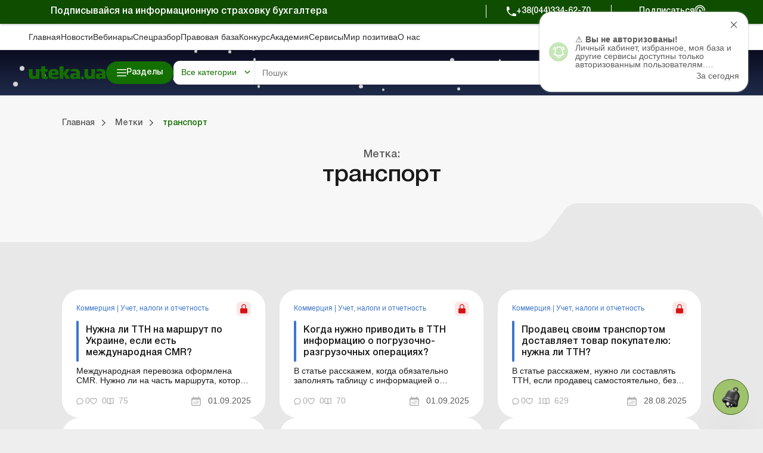

--- FILE ---
content_type: text/html; charset=UTF-8
request_url: https://uteka.ua/tag/anspo/page-4
body_size: 69807
content:
<!DOCTYPE html>
<html lang="ru">
    <head>
        <meta charset="utf-8" />
        <meta name="viewport" content="width=device-width, initial-scale=1.0, user-scalable=no">
        <meta property="fb:pages" content="257254151119609" />
        <link rel="apple-touch-icon" sizes="57x57" href="https://uteka.ua/assets/dist/assets/apple-icon-57x57.png">
        <link rel="apple-touch-icon" sizes="60x60" href="https://uteka.ua/assets/dist/assets/apple-icon-60x60.png">
        <link rel="apple-touch-icon" sizes="72x72" href="https://uteka.ua/assets/dist/assets/apple-icon-72x72.png">
        <link rel="apple-touch-icon" sizes="76x76" href="https://uteka.ua/assets/dist/assets/apple-icon-76x76.png">
        <link rel="apple-touch-icon" sizes="114x114" href="https://uteka.ua/assets/dist/assets/apple-icon-114x114.png">
        <link rel="apple-touch-icon" sizes="120x120" href="https://uteka.ua/assets/dist/assets/apple-icon-120x120.png">
        <link rel="apple-touch-icon" sizes="144x144" href="https://uteka.ua/assets/dist/assets/apple-icon-144x144.png">
        <link rel="apple-touch-icon" sizes="152x152" href="https://uteka.ua/assets/dist/assets/apple-icon-152x152.png">
        <link rel="apple-touch-icon" sizes="180x180" href="https://uteka.ua/assets/dist/assets/apple-icon-180x180.png">
        <link rel="icon" type="image/png" sizes="192x192" href="https://uteka.ua/assets/dist/assets/android-icon-192x192.png">
        <link rel="icon" type="image/png" sizes="32x32" href="https://uteka.ua/assets/dist/assets/favicon-32x32.png">
        <link rel="icon" type="image/png" sizes="96x96" href="https://uteka.ua/assets/dist/assets/favicon-96x96.png">
        <link rel="icon" type="image/png" sizes="16x16" href="https://uteka.ua/assets/dist/assets/favicon-16x16.png">
        <link rel="manifest" href="https://uteka.ua/assets/dist/assets/manifest.json">
        <meta name="msapplication-TileColor" content="#ffffff">
        <meta name="msapplication-TileImage" content="https://uteka.ua/assets/dist/assets/ms-icon-144x144.png">
        <meta name="theme-color" content="#ffffff">
        <meta name="csrf-param" content="_csrf">
<meta name="csrf-token" content="-2vSjYDj0URo0M0hQL4PCYY4rjWEWv5VdeiIysXhX_aOKoe-tNKmL0Wy-mUyj19DznH2XsI0sjJHivCQsK4Vzg==">
        <title>Тема транспорт - Uteka</title>
                <meta name="description" content="Бухгалтерские решения Uteka - яндекс транспорт для пк, транспорт - поиск надежных решений и практической информации">
<meta property="fb:app_id" content="224243157972108">
<meta property="og:type" content="website">
<meta property="og:url" content="https://uteka.ua/tag/anspo/page-4">
<meta property="og:title" content="Тема транспорт - Uteka">
<meta property="og:image" content="https://uteka.ua/img/og_blue.png">
<link href="https://uteka.ua/tag/anspo/page-4" rel="alternate" hreflang="ru">
<link href="https://uteka.ua/ua/tag/anspo/page-4" rel="alternate" hreflang="uk">
<link href="https://uteka.ua/ua/tag/anspo/page-4" rel="alternate" hreflang="x-default">
<link href="/assets/dist/styles.css?v=3.0.2" rel="stylesheet">
<link href="/assets/f1977ec6/css/app.37ed676f.css" rel="stylesheet">
<script>var recaptcha_public_key = '6Le-yZkUAAAAAMVHQhhrd6iH-0TVPnPzuteT1Eff';</script>        <link rel="canonical" href="https://uteka.ua/tag/anspo"/>

        <script charset="UTF-8" src="//web.webpushs.com/js/push/5348c02df1d0e5197c2c981cdea5aa00_1.js" async></script>
        <script async src="https://pop-ups.sendpulse.com/assets/loader.js" data-chats-widget-id="bd185f3d-5c2e-43d0-b39b-0ca104a05418"></script>

        		<!-- Facebook Pixel Code -->
		<script>
            !function(f,b,e,v,n,t,s)
            {if(f.fbq)return;n=f.fbq=function(){n.callMethod?
                n.callMethod.apply(n,arguments):n.queue.push(arguments)};
                if(!f._fbq)f._fbq=n;n.push=n;n.loaded=!0;n.version='2.0';
                n.queue=[];t=b.createElement(e);t.async=!0;
                t.src=v;s=b.getElementsByTagName(e)[0];
                s.parentNode.insertBefore(t,s)}(window,document,'script',
                'https://connect.facebook.net/en_US/fbevents.js');
            fbq('init', '224243157972108');
            fbq('track', 'PageView');
		</script>
		<noscript>
			<img height="1" width="1"
			     src="https://www.facebook.com/tr?id=224243157972108&ev=PageView
		&noscript=1"/>
		</noscript>
		<!-- End Facebook Pixel Code -->
		
    </head>
    <body class="ru app-front">
                <div id="page">

            <div class="header__promo">
    <div class="header__promo_container">
        <div class="header__promo_row">
            <div class="header__promo_row_item">
                <div class="header__promo_title">
                                            Подписывайся на информационную страховку бухгалтера                                    </div>
            </div>
            <div class="header__promo_row_wrap">
                <div class="header__promo_phone_wrap">
                    <a class="header__promo_phone" href="tel:+38(044)334-62-70">+38(044)334-62-70</a>
                </div>
                <div class="header__promo_subscribe_wrap">
                    <a class="header__promo_subscribe" href="https://uteka.ua/new-checkout">Подписаться</a>
                </div>
            </div>
        </div>
    </div>
</div>

<header class="header js--header">
    <div class="header__menu">
    <div class="header__menu_container" >
        <ul class="header__menu_list">
                            <li class="header__menu_item">
                    <a href="https://uteka.ua" class="header__menu_item_link">Главная</a>
                </li>
                            <li class="header__menu_item">
                    <a href="https://uteka.ua/news" class="header__menu_item_link">Новости</a>
                </li>
                            <li class="header__menu_item">
                    <a href="https://uteka.ua/vebinary" class="header__menu_item_link">Вебинары</a>
                </li>
                            <li class="header__menu_item">
                    <a href="https://uteka.ua/special" class="header__menu_item_link">Спецразбор</a>
                </li>
                            <li class="header__menu_item">
                    <a href="https://pravo.uteka.ua" class="header__menu_item_link">Правовая база</a>
                </li>
                            <li class="header__menu_item">
                    <a href="https://ua-award.uteka.ua/" class="header__menu_item_link">Конкурс</a>
                </li>
                            <li class="header__menu_item">
                    <a href="https://academy.uteka.ua" class="header__menu_item_link">Академия</a>
                </li>
                            <li class="header__menu_item">
                    <a href="https://services.uteka.ua" class="header__menu_item_link">Сервисы</a>
                </li>
                            <li class="header__menu_item">
                    <a href="https://community.uteka.ua" class="header__menu_item_link">Мир позитива</a>
                </li>
                            <li class="header__menu_item">
                    <a href="https://uteka.ua/about" class="header__menu_item_link">О нас</a>
                </li>
                    </ul>
        <div  class="header__menu_button">
            
<a
            type=" button"
                            class="button
                 button--secondary                                "
        href="https://uab.com.ua"
         target="_blank">
    <span>Кредиты для Агро</span></a>

        </div>
    </div>
</div>

    

<style>
    /* Gradient background for header container - desktop only */
    .header__main_container {
        position: relative;
    }

    /* Snow container */
    #header-snow-container {
        position: absolute;
        top: 0;
        left: 0;
        width: 100%;
        height: 100%;
        pointer-events: none;
        z-index: 1;
        display: none;
    }

    /* Winter theme only on desktop (1280px+) */
    @media (min-width: 1280px) {
        .header__main_container {
            background: linear-gradient(to bottom, #0B0C1F, #1F2B4A) !important;
        }

        #header-snow-container {
            display: block;
        }
    }

    /* Raise header elements above snow */
    .header__main_container > *:not(#header-snow-container) {
        position: relative;
        z-index: 2;
    }

    /* Snowflake */
    .header-snow {
        position: absolute;
        top: -10px;
        background: white;
        border-radius: 50%;
        opacity: 0.8;
        animation: headerSnowfall linear infinite;
    }

    @keyframes headerSnowfall {
        to {
            transform: translateY(80px);
        }
    }
</style>

<script>
    document.addEventListener("DOMContentLoaded", function() {
        const headerContainer = document.querySelector('.header__main_container');
        if (headerContainer && !document.getElementById('header-snow-container')) {
            const snowContainer = document.createElement('div');
            snowContainer.id = 'header-snow-container';
            headerContainer.insertBefore(snowContainer, headerContainer.firstChild);

            const headerSnowflakesCount = 40;

            for (let i = 0; i < headerSnowflakesCount; i++) {
                const headerSnow = document.createElement('div');
                headerSnow.className = 'header-snow';

                const headerSize = Math.random() * 5 + 3;
                headerSnow.style.width = headerSize + 'px';
                headerSnow.style.height = headerSize + 'px';
                headerSnow.style.left = Math.random() * 100 + '%';
                headerSnow.style.animationDuration = (Math.random() * 5 + 3) + 's';
                headerSnow.style.animationDelay = Math.random() * 5 + 's';

                snowContainer.appendChild(headerSnow);
            }
        }
    });
</script>
<div class="header__main">
    <div class="header__main_container">

        <div class="header__main_burger js--header__main_burger">
        </div>
        <div class="header__main_logo">
            <a href="https://uteka.ua">
                <img src="https://uteka.ua/img/new/img/logo.svg" class="logo-img" style="max-height: 60px">            </a>
        </div>
        <div class="header__main_category">
            
<button  type="button"  class="button button--primary button--bars_start js--submenu_show">
    <span class="button__loader"></span>
    <span>Разделы</span></button>

        </div>
        <div class="header__main_search">
            <div class="header__main_search_mobile js--header__main_search_mobile">
            </div>
            <div class="search_container js--search_container">
    <form action="https://uteka.ua/search"
          method="get"
          class="search__form js--search__form"
          data-alias="all"
          data-pravo="https://pravo.uteka.ua/search"
          data-url-hint="https://uteka.ua/search/elastic/get-hint-post"
          data-trigger-search-symbols="3"
    >
        <div class="search__form_category_wrap">
                            <span role="button" class="search__form_category dropdown-toggle" data-bs-toggle="dropdown" aria-expanded="false">
                    Все категории                </span>
                        <div class="dropdown-menu search__menu_dropdown_wrap">
                <ul class="search__menu_dropdown">
                    <li><a class="dropdown-item search__menu_dropdown_item js--search__menu_dropdown_item" data-value="0" data-alias="all">Все категории</a></li>
                    <li><hr class="dropdown-divider"></li>
                                                        <li>
                                        <a class="dropdown-item search__menu_dropdown_item js--search__menu_dropdown_item "
                                           data-value="-1"
                                           data-alias="all-uteka"
                                        >Все категории Ютека</a>
                                    </li>
                                                                    <li>
                                        <a class="dropdown-item search__menu_dropdown_item js--search__menu_dropdown_item "
                                           data-value="4"
                                           data-alias="agro"
                                        >Агро</a>
                                    </li>
                                                                    <li>
                                        <a class="dropdown-item search__menu_dropdown_item js--search__menu_dropdown_item "
                                           data-value="12"
                                           data-alias="commerce"
                                        >Коммерция</a>
                                    </li>
                                                                    <li>
                                        <a class="dropdown-item search__menu_dropdown_item js--search__menu_dropdown_item "
                                           data-value="14"
                                           data-alias="news"
                                        >Новости</a>
                                    </li>
                                                                    <li>
                                        <a class="dropdown-item search__menu_dropdown_item js--search__menu_dropdown_item "
                                           data-value="24"
                                           data-alias="special"
                                        >Спецразбор</a>
                                    </li>
                                                                    <li>
                                        <a class="dropdown-item search__menu_dropdown_item js--search__menu_dropdown_item "
                                           data-value="26"
                                           data-alias="knp"
                                        >Медицинские КНП</a>
                                    </li>
                                                                    <li>
                                        <a class="dropdown-item search__menu_dropdown_item js--search__menu_dropdown_item "
                                           data-value="27"
                                           data-alias="vebinary"
                                        >Вебинары</a>
                                    </li>
                                                                    <li>
                                        <a class="dropdown-item search__menu_dropdown_item js--search__menu_dropdown_item "
                                           data-value="29"
                                           data-alias="biblioteka-balance"
                                        >Online библиотека «Баланс»</a>
                                    </li>
                                                                    <li>
                                        <a class="dropdown-item search__menu_dropdown_item js--search__menu_dropdown_item "
                                           data-value="30"
                                           data-alias="vydannja-balance"
                                        >Online издание «Баланс»</a>
                                    </li>
                                                                    <li>
                                        <a class="dropdown-item search__menu_dropdown_item js--search__menu_dropdown_item "
                                           data-value="31"
                                           data-alias="vydanna-balance-agro"
                                        >Online издание «Баланс-Агро»</a>
                                    </li>
                                                                    <li>
                                        <a class="dropdown-item search__menu_dropdown_item js--search__menu_dropdown_item "
                                           data-value="48"
                                           data-alias="agrosovetchiki"
                                        >Агросоветчики</a>
                                    </li>
                                                                    <li>
                                        <a class="dropdown-item search__menu_dropdown_item js--search__menu_dropdown_item "
                                           data-value="50"
                                           data-alias="realnaia-bukhhalteryia"
                                        >Реальная бухгалтерия</a>
                                    </li>
                                                                    <li>
                                        <a class="dropdown-item search__menu_dropdown_item js--search__menu_dropdown_item "
                                           data-value="62"
                                           data-alias="special-t"
                                        >Спецтема</a>
                                    </li>
                                                                    <li>
                                        <a class="dropdown-item search__menu_dropdown_item js--search__menu_dropdown_item "
                                           data-value="63"
                                           data-alias="kadrovyk"
                                        >Кадровик</a>
                                    </li>
                                                                <li><hr class="dropdown-divider"></li>
                                                                    <li>
                                        <a class="dropdown-item search__menu_dropdown_item js--search__menu_dropdown_item "
                                           data-value="-2"
                                           data-alias="all-budget"
                                        >Все категории портала Бюджет</a>
                                    </li>
                                                                    <li>
                                        <a class="dropdown-item search__menu_dropdown_item js--search__menu_dropdown_item "
                                           data-value="13"
                                           data-alias="budget"
                                        >Баланс-Бюджет</a>
                                    </li>
                                                                    <li>
                                        <a class="dropdown-item search__menu_dropdown_item js--search__menu_dropdown_item "
                                           data-value="32"
                                           data-alias="vydannja-balance-bujet"
                                        >Online Баланс-Бюджет</a>
                                    </li>
                                                                    <li>
                                        <a class="dropdown-item search__menu_dropdown_item js--search__menu_dropdown_item "
                                           data-value="39"
                                           data-alias="education"
                                        >Спецвыпуски. Образование</a>
                                    </li>
                                                                    <li>
                                        <a class="dropdown-item search__menu_dropdown_item js--search__menu_dropdown_item "
                                           data-value="41"
                                           data-alias="government"
                                        >Госорганы</a>
                                    </li>
                                                                    <li>
                                        <a class="dropdown-item search__menu_dropdown_item js--search__menu_dropdown_item "
                                           data-value="43"
                                           data-alias="special-budget"
                                        >Спецпроекты Бюджет</a>
                                    </li>
                                                                    <li>
                                        <a class="dropdown-item search__menu_dropdown_item js--search__menu_dropdown_item "
                                           data-value="45"
                                           data-alias="budget-news"
                                        >Новости Бюджет</a>
                                    </li>
                                                                    <li>
                                        <a class="dropdown-item search__menu_dropdown_item js--search__menu_dropdown_item "
                                           data-value="53"
                                           data-alias="servisy-balans-buget"
                                        >Сервисы. Баланс-Бюджет</a>
                                    </li>
                                                                    <li>
                                        <a class="dropdown-item search__menu_dropdown_item js--search__menu_dropdown_item "
                                           data-value="55"
                                           data-alias="vebinary-buget"
                                        >Вебинары. Баланс-Бюджет</a>
                                    </li>
                                                                <li><hr class="dropdown-divider"></li>
                                                                    <li>
                                        <a class="dropdown-item search__menu_dropdown_item js--search__menu_dropdown_item "
                                           data-value="15"
                                           data-alias="calendar"
                                        >Календарь бухгалтера</a>
                                    </li>
                                                                    <li>
                                        <a class="dropdown-item search__menu_dropdown_item js--search__menu_dropdown_item "
                                           data-value="16"
                                           data-alias="data"
                                        >Данные для расчетов</a>
                                    </li>
                                                                    <li>
                                        <a class="dropdown-item search__menu_dropdown_item js--search__menu_dropdown_item "
                                           data-value="17"
                                           data-alias="calculator"
                                        >Калькуляторы</a>
                                    </li>
                                                                    <li>
                                        <a class="dropdown-item search__menu_dropdown_item js--search__menu_dropdown_item "
                                           data-value="19"
                                           data-alias="forms"
                                        >Формы и бланки</a>
                                    </li>
                                                                    <li>
                                        <a class="dropdown-item search__menu_dropdown_item js--search__menu_dropdown_item "
                                           data-value="34"
                                           data-alias="zrazky"
                                        >Образцы</a>
                                    </li>
                                                                    <li>
                                        <a class="dropdown-item search__menu_dropdown_item js--search__menu_dropdown_item "
                                           data-value="59"
                                           data-alias="chek-lysty"
                                        >Чеклисты</a>
                                    </li>
                                                    <li><hr class="dropdown-divider"></li>
                    <li><a class="dropdown-item search__menu_dropdown_item js--search__menu_dropdown_item" data-value="0" data-alias="pravo">Правовая база</a></li>
                </ul>

            </div>
        </div>
        <div class="search__form_input_wrap">
            <input name="q" class="search__form_input js--search_input"
                autocomplete="off" placeholder="Пошук"
                aria-label="Search" value=""
            >
            <button type="submit" class="search__form_submit"></button>
            <button type="button" class="search__form_close js--search__form_close"></button>
        </div>
    </form>
    <div class="search__result js--search__result"></div>
</div>

        </div>
        <div class="header__main_user">
                            <a class="header__main_user_login" href="https://uteka.ua/login">
                    
<button  type="button"  class="button button--noText button--outlined button--login_start js--userMenu">
    <span class="button__loader"></span>
    </button>

                    <span>
                        Войти                    </span>
                </a>
            

        </div>
        
        <div class="header__main_subscribe">
            
<a
            type=" button"
                            class="button
                 button--primary                 button--arrow_end                "
        href="https://uteka.ua/new-checkout?from=header"
        >
    <span>Подписаться</span></a>

        </div>
        <div class="header__main_lang">
    <div class="header__main_lang_wrap">
                    <a class="header__main_lang_link "
               href="/ua/tag/anspo/page-4"
               data-lang="ua"
            >
                ukr            </a>
                            <div  class="header__main_lang_divider">|</div>
                                <a class="header__main_lang_link active"
               href="/tag/anspo/page-4"
               data-lang="ru"
            >
                ru            </a>
                        </div>
</div>
    </div>
</div>
    
<div class="header__submenu js--header__submenu">
    <div class="header__submenu_wrap">
        <div class="header__submenu_section">
            <div class="header__submenu_title">Разделы:</div>
            <button class="header__scroll_btn header__scroll_btn--up js--scroll_up"></button>
            <ul class="nav header__submenu_section_list nav-pills js--section_list" id="section-tab" role="tablist" aria-orientation="vertical">
                                    <li class="header__submenu_section_item js--header_section active" id="12-tab" data-color="#3C76C9" data-bs-toggle="pill" data-bs-target="#12-alias" role="tab" aria-controls="12-alias" aria-selected="false">
                        <div class="header__submenu_section_item_icon">
                            <img src="/img/%D0%B4%D0%BB%D1%8F%20%D1%87%D0%B5%D0%BA%D0%B0%D1%83%D1%82%D1%83/48*48/commerce_bg.png" alt="">
                        </div>
                        <span>Коммерция</span>
                    </li>
                                                        <li class="header__submenu_section_item js--header_section " id="4-tab" data-color="#6E9D36" data-bs-toggle="pill" data-bs-target="#4-alias" role="tab" aria-controls="4-alias" aria-selected="false">
                        <div class="header__submenu_section_item_icon">
                            <img src="/img/%D0%B4%D0%BB%D1%8F%20%D1%87%D0%B5%D0%BA%D0%B0%D1%83%D1%82%D1%83/48*48/agro_bg.png" alt="">
                        </div>
                        <span>Агро</span>
                    </li>
                                                        <li class="header__submenu_section_item js--header_section " id="63-tab" data-color="#512680" data-bs-toggle="pill" data-bs-target="#63-alias" role="tab" aria-controls="63-alias" aria-selected="false">
                        <div class="header__submenu_section_item_icon">
                            <img src="/img/%D0%B4%D0%BB%D1%8F%20%D1%87%D0%B5%D0%BA%D0%B0%D1%83%D1%82%D1%83/48*48/hr_bg.png" alt="">
                        </div>
                        <span>Кадровик</span>
                    </li>
                                                        <li class="header__submenu_section_item js--header_section " id="26-tab" data-color="#369CA3" data-bs-toggle="pill" data-bs-target="#26-alias" role="tab" aria-controls="26-alias" aria-selected="false">
                        <div class="header__submenu_section_item_icon">
                            <img src="/img/%D0%B4%D0%BB%D1%8F%20%D1%87%D0%B5%D0%BA%D0%B0%D1%83%D1%82%D1%83/48*48/med_bg.png" alt="">
                        </div>
                        <span>Медицинские КНП</span>
                    </li>
                                                        <li class="header__submenu_section_item js--header_section " id="30-tab" data-color="#3C76C9" data-bs-toggle="pill" data-bs-target="#30-alias" role="tab" aria-controls="30-alias" aria-selected="false">
                        <div class="header__submenu_section_item_icon">
                            <img src="/img/%D0%B4%D0%BB%D1%8F%20%D1%87%D0%B5%D0%BA%D0%B0%D1%83%D1%82%D1%83/48*48/balance.png" alt="">
                        </div>
                        <span>Online издание «Баланс»</span>
                    </li>
                                                        <li class="header__submenu_section_item js--header_section " id="31-tab" data-color="#6E9D36" data-bs-toggle="pill" data-bs-target="#31-alias" role="tab" aria-controls="31-alias" aria-selected="false">
                        <div class="header__submenu_section_item_icon">
                            <img src="/img/%D0%B4%D0%BB%D1%8F%20%D1%87%D0%B5%D0%BA%D0%B0%D1%83%D1%82%D1%83/48*48/balance_agro.png" alt="">
                        </div>
                        <span>Online издание «Баланс-Агро»</span>
                    </li>
                                                        <li class="header__submenu_section_item js--header_section " id="29-tab" data-color="#745199" data-bs-toggle="pill" data-bs-target="#29-alias" role="tab" aria-controls="29-alias" aria-selected="false">
                        <div class="header__submenu_section_item_icon">
                            <img src="/img/%D0%B4%D0%BB%D1%8F%20%D1%87%D0%B5%D0%BA%D0%B0%D1%83%D1%82%D1%83/48*48/balance_librery.png" alt="">
                        </div>
                        <span>Online библиотека «Баланс»</span>
                    </li>
                                                                    <li class="header__submenu_section_item js--header_section " id="balance-budget-tab" data-color="#E06E16" data-bs-toggle="pill" data-bs-target="#balance-budget" role="tab" aria-controls="balance-budget" aria-selected="false">
                    <div class="header__submenu_section_item_icon">
                        <svg width="96" height="102" viewBox="0 0 96 102" fill="transparent" xmlns="http://www.w3.org/2000/svg">
                            <path d="M71.72 87.1302C64.41 94.5902 54.23 99.2202 42.96 99.2202C20.73 99.2202 2.70996 81.2002 2.70996 58.9702C2.70996 36.7402 20.73 18.7202 42.96 18.7202V58.9702L71.72 87.1202V87.1302Z" stroke="white" stroke-width="3.75" stroke-linecap="round" stroke-linejoin="round"></path>
                            <path d="M93.28 42.9302H53.03V2.68018C75.26 2.68018 93.28 20.7002 93.28 42.9302Z" stroke="white" stroke-width="3.75" stroke-linecap="round" stroke-linejoin="round"></path>
                            <path d="M93.28 53.0098C93.28 63.9798 88.9 73.9098 81.79 81.1598L53.03 53.0098H93.28Z" stroke="white" stroke-width="3.75" stroke-linecap="round" stroke-linejoin="round"></path>
                            <path d="M3.46997 51.9401L42.96 25.0801" stroke="white" stroke-width="3.75" stroke-linecap="round" stroke-linejoin="round"></path>
                            <path d="M3.89001 68.6599L42.96 42.0898" stroke="white" stroke-width="3.75" stroke-linecap="round" stroke-linejoin="round"></path>
                            <path d="M9.84998 81.58L42.96 58.98" stroke="white" stroke-width="3.75" stroke-linecap="round" stroke-linejoin="round"></path>
                            <path d="M19.73 91.9099L53.28 69.0898" stroke="white" stroke-width="3.75" stroke-linecap="round" stroke-linejoin="round"></path>
                            <path d="M35.11 98.4601L63.53 79.1201" stroke="white" stroke-width="3.75" stroke-linecap="round" stroke-linejoin="round"></path>
                        </svg>
                    </div>
                    <span>Портал Баланс-Бюджет</span>
                </li>
                                                <li class="header__submenu_section_item js--header_section " id="balance-budget-service-tab" data-color="#E06E16" data-bs-toggle="pill" data-bs-target="#balance-budget-service" role="tab" aria-controls="balance-budget-service" aria-selected="false">
                    <div class="header__submenu_section_item_icon">
                        <svg width="96" height="102" viewBox="0 0 96 102" fill="transparent" xmlns="http://www.w3.org/2000/svg">
                            <path d="M71.72 87.1302C64.41 94.5902 54.23 99.2202 42.96 99.2202C20.73 99.2202 2.70996 81.2002 2.70996 58.9702C2.70996 36.7402 20.73 18.7202 42.96 18.7202V58.9702L71.72 87.1202V87.1302Z" stroke="white" stroke-width="3.75" stroke-linecap="round" stroke-linejoin="round"></path>
                            <path d="M93.28 42.9302H53.03V2.68018C75.26 2.68018 93.28 20.7002 93.28 42.9302Z" stroke="white" stroke-width="3.75" stroke-linecap="round" stroke-linejoin="round"></path>
                            <path d="M93.28 53.0098C93.28 63.9798 88.9 73.9098 81.79 81.1598L53.03 53.0098H93.28Z" stroke="white" stroke-width="3.75" stroke-linecap="round" stroke-linejoin="round"></path>
                            <path d="M3.46997 51.9401L42.96 25.0801" stroke="white" stroke-width="3.75" stroke-linecap="round" stroke-linejoin="round"></path>
                            <path d="M3.89001 68.6599L42.96 42.0898" stroke="white" stroke-width="3.75" stroke-linecap="round" stroke-linejoin="round"></path>
                            <path d="M9.84998 81.58L42.96 58.98" stroke="white" stroke-width="3.75" stroke-linecap="round" stroke-linejoin="round"></path>
                            <path d="M19.73 91.9099L53.28 69.0898" stroke="white" stroke-width="3.75" stroke-linecap="round" stroke-linejoin="round"></path>
                            <path d="M35.11 98.4601L63.53 79.1201" stroke="white" stroke-width="3.75" stroke-linecap="round" stroke-linejoin="round"></path>
                        </svg>
                    </div>
                    <span>Сервисы Баланс-Бюджет</span>
                </li>
                                <li class="header__submenu_section_item js--header_section " id="services-tab" data-color="#2E997F" data-bs-toggle="pill" data-bs-target="#services" role="tab" aria-controls="services" aria-selected="false">
                    <div class="header__submenu_section_item_icon">
                        <svg width="34" height="30" viewBox="0 0 34 30" xmlns="http://www.w3.org/2000/svg">
                            <path fill-rule="evenodd" clip-rule="evenodd" d="M33.0907 8.87105L31.7668 8.36145C31.5741 7.65457 31.2932 6.97676 30.9288 6.33983L31.505 5.04246C31.5939 4.84212 31.5504 4.6076 31.3953 4.45257L29.5709 2.62818C29.4158 2.47315 29.1815 2.42956 28.981 2.51853L27.6833 3.09491C27.0464 2.7306 26.3687 2.4497 25.6623 2.25705L25.1526 0.932775C25.0739 0.728129 24.8772 0.593178 24.658 0.593178H22.0778C21.8586 0.593178 21.662 0.728195 21.5832 0.932775L21.0734 2.25711C20.3671 2.4497 19.6894 2.73067 19.0525 3.09498L17.7547 2.5186C17.5542 2.42956 17.3199 2.47315 17.1648 2.62825L15.3404 4.4527C15.1853 4.60773 15.1418 4.84219 15.2308 5.04259L15.8072 6.34017C15.4428 6.97703 15.1619 7.65463 14.9692 8.36132L13.6451 8.87105C13.4405 8.94982 13.3055 9.14638 13.3055 9.36567V11.9458C13.3055 12.1651 13.4405 12.3616 13.6451 12.4404L14.969 12.95C15.1617 13.6568 15.4427 14.3348 15.807 14.9715L15.2308 16.2689C15.1418 16.4693 15.1853 16.7037 15.3404 16.8587L17.1648 18.6832C17.3199 18.8382 17.5543 18.8818 17.7547 18.7928L19.0525 18.2164C19.6895 18.5808 20.3671 18.8617 21.0735 19.0543L21.5832 20.3785C21.6619 20.5832 21.8586 20.7181 22.0778 20.7181H24.658C24.8772 20.7181 25.0738 20.5831 25.1526 20.3785L25.6622 19.0546C26.369 18.8619 27.0468 18.581 27.6838 18.2166L28.9811 18.7928C29.1814 18.8818 29.4158 18.8382 29.571 18.6832L31.3954 16.8587C31.5504 16.7037 31.5939 16.4693 31.505 16.2689L30.9286 14.971C31.2929 14.3342 31.5738 13.6565 31.7664 12.9501L33.0907 12.4404C33.2953 12.3617 33.4303 12.1651 33.4303 11.9458V9.36567C33.4303 9.14638 33.2953 8.94975 33.0907 8.87105ZM32.3703 11.5819L31.1302 12.0592C30.9671 12.1219 30.8454 12.2611 30.805 12.4311C30.6177 13.218 30.3071 13.9673 29.8817 14.6582C29.7901 14.807 29.7778 14.9914 29.8486 15.1512L30.3884 16.3666L29.0786 17.6764L27.8637 17.1368C27.7041 17.0658 27.5196 17.0782 27.3706 17.1699C26.6798 17.5952 25.9304 17.906 25.143 18.0933C24.973 18.1338 24.8338 18.2554 24.7711 18.4185L24.2939 19.6582H22.4416L21.9643 18.4181C21.9016 18.255 21.7624 18.1334 21.5924 18.0929C20.8056 17.9057 20.0562 17.595 19.3654 17.1697C19.2164 17.078 19.032 17.0657 18.8724 17.1365L17.6569 17.6763L16.3471 16.3665L16.8868 15.1516C16.9576 14.9918 16.9453 14.8074 16.8536 14.6585C16.4283 13.9679 16.1177 13.2184 15.9302 12.4309C15.8898 12.2609 15.7681 12.1217 15.605 12.059L14.3654 11.5818V9.72945L15.6053 9.25212C15.7684 9.18931 15.89 9.05019 15.9304 8.88019C16.1178 8.09301 16.4284 7.34372 16.8538 6.65306C16.9455 6.5042 16.9578 6.31976 16.887 6.15997L16.3472 4.94474L17.657 3.63491L18.8725 4.17465C19.0321 4.24547 19.2165 4.23322 19.3654 4.14153C20.0564 3.7162 20.8056 3.40556 21.5925 3.21827C21.7624 3.17779 21.9016 3.05615 21.9644 2.89305L22.4418 1.65298H24.294L24.7714 2.89305C24.8341 3.05615 24.9733 3.17779 25.1432 3.21827C25.9302 3.40556 26.6794 3.7162 27.3703 4.14153C27.5192 4.23322 27.7037 4.24547 27.8633 4.17465L29.0787 3.63485L30.3885 4.94468L29.8489 6.15963C29.778 6.31936 29.7903 6.50387 29.882 6.65267C30.3074 7.34332 30.6181 8.09281 30.8054 8.88026C30.8458 9.05025 30.9675 9.18945 31.1306 9.25218L32.3703 9.72952V11.5819ZM23.3678 5.19941C20.3592 5.19941 17.9115 7.64708 17.9115 10.6557C17.9115 13.6643 20.3592 16.112 23.3678 16.112C26.3763 16.112 28.824 13.6643 28.824 10.6557C28.824 7.64708 26.3763 5.19941 23.3678 5.19941ZM23.3678 15.052C20.9436 15.052 18.9715 13.0798 18.9715 10.6557C18.9715 8.2316 20.9437 6.25941 23.3678 6.25941C25.7919 6.25941 27.764 8.2316 27.764 10.6557C27.764 13.0798 25.7919 15.052 23.3678 15.052ZM2.15157 9.45637L1.82091 10.2009C1.73194 10.4012 1.77547 10.6357 1.93049 10.7908L3.1 11.9603C3.25509 12.1153 3.48942 12.1589 3.68989 12.0699L4.43474 11.7391C4.80395 11.9421 5.19297 12.1035 5.59683 12.2208L5.88939 12.9809C5.9681 13.1854 6.16473 13.3205 6.38402 13.3205H8.03801C8.2573 13.3205 8.45386 13.1854 8.53264 12.9809L8.82506 12.2212C9.22919 12.1037 9.61847 11.9423 9.98762 11.7392L10.7321 12.0699C10.9323 12.1589 11.1669 12.1154 11.322 11.9603L12.4915 10.7907C12.6465 10.6357 12.69 10.4012 12.601 10.2008L12.2703 9.45597C12.4733 9.08682 12.6346 8.69774 12.752 8.29381L13.5121 8.00125C13.7167 7.92255 13.8517 7.72592 13.8517 7.50663V5.8527C13.8517 5.63341 13.7167 5.43685 13.5121 5.35808L12.7523 5.06558C12.6349 4.66159 12.4735 4.27237 12.2704 3.90309L12.601 3.15858C12.69 2.95824 12.6465 2.72371 12.4915 2.56869L11.322 1.39931C11.1669 1.24428 10.9326 1.20076 10.7321 1.28966L9.98729 1.62045C9.61814 1.41746 9.22906 1.25607 8.8252 1.13868L8.5327 0.37866C8.454 0.17408 8.25737 0.0390625 8.03808 0.0390625H6.38408C6.16479 0.0390625 5.96823 0.17408 5.88946 0.37866L5.5969 1.13868C5.19311 1.25614 4.80395 1.41746 4.43481 1.62052L3.68996 1.28966C3.48949 1.20076 3.25516 1.24428 3.10007 1.39931L1.93049 2.56888C1.77547 2.72391 1.73194 2.95837 1.82091 3.15877L2.1517 3.90342C1.94864 4.27257 1.78733 4.66166 1.6698 5.06565L0.90991 5.35821C0.70533 5.43698 0.570312 5.63361 0.570312 5.85283V7.50676C0.570312 7.72605 0.70533 7.92261 0.90991 8.00138L1.66967 8.29381C1.78719 8.69794 1.94858 9.08722 2.15157 9.45637ZM1.63031 6.21674L2.30321 5.9577C2.46632 5.8949 2.58796 5.75584 2.62837 5.58584C2.74378 5.10089 2.93524 4.63926 3.19726 4.21387C3.28895 4.06501 3.30134 3.8805 3.23038 3.72077L2.93736 3.06112L3.59224 2.40624L4.25202 2.69927C4.41169 2.77009 4.59606 2.75783 4.74499 2.66621C5.17071 2.40406 5.63228 2.21272 6.11696 2.09738C6.28689 2.0569 6.42608 1.93527 6.48882 1.77216L6.74793 1.09913H7.67404L7.93307 1.77216C7.99581 1.93527 8.135 2.0569 8.30493 2.09738C8.78969 2.21272 9.25125 2.40412 9.67691 2.66614C9.82584 2.75783 10.0103 2.77009 10.1699 2.69927L10.8297 2.40624L11.4845 3.06112L11.1916 3.72058C11.1208 3.8803 11.1331 4.06474 11.2248 4.21361C11.4869 4.63933 11.6783 5.10103 11.7936 5.58584C11.834 5.75584 11.9557 5.89503 12.1188 5.95784L12.7916 6.21681V7.14298L12.1186 7.40202C11.9556 7.46476 11.8339 7.60388 11.7935 7.77388C11.6781 8.25863 11.4867 8.72026 11.2246 9.14579C11.1329 9.29465 11.1206 9.47909 11.1915 9.63882L11.4845 10.2985L10.8297 10.9535L10.1702 10.6606C10.0105 10.5896 9.8261 10.602 9.67717 10.6937C9.25171 10.9558 8.79002 11.1472 8.30493 11.2626C8.13494 11.3031 7.99575 11.4247 7.93301 11.5878L7.67404 12.2606H6.74793L6.48882 11.5876C6.42608 11.4245 6.28689 11.3028 6.11696 11.2623C5.63221 11.147 5.17065 10.9557 4.74506 10.6936C4.59626 10.6019 4.41169 10.5896 4.25209 10.6605L3.59224 10.9535L2.93736 10.2985L3.23025 9.63908C3.30114 9.47936 3.28882 9.29492 3.19713 9.14605C2.93511 8.72053 2.74371 8.25883 2.62824 7.77375C2.58782 7.60375 2.46619 7.46456 2.30308 7.40182L1.63031 7.14292V6.21674ZM7.21101 10.0943C9.09377 10.0943 10.6255 8.56259 10.6255 6.67983C10.6255 4.79707 9.09377 3.26524 7.21101 3.26524C5.32826 3.26524 3.79649 4.797 3.79649 6.67983C3.79649 8.56259 5.32826 10.0943 7.21101 10.0943ZM7.21101 4.3253C8.50932 4.3253 9.56554 5.38153 9.56554 6.6799C9.56554 7.97813 8.50932 9.03435 7.21101 9.03435C5.91271 9.03435 4.85649 7.97813 4.85649 6.6799C4.85649 5.38153 5.91278 4.3253 7.21101 4.3253ZM26.9955 22.3407L20.8357 24.0164C20.5645 24.0901 20.2994 24.1272 20.0348 24.1272C20.0343 24.1272 20.0337 24.1272 20.0332 24.1272C20.1577 23.9988 20.2697 23.8501 20.3669 23.6817C20.9226 22.7195 20.597 21.4723 19.6259 20.8425C19.6058 20.8295 19.5849 20.8178 19.5633 20.8077C18.1089 20.1226 16.7454 19.1722 15.6497 18.4086C15.2685 18.1429 14.9085 17.8919 14.5986 17.6909C13.3397 16.8742 11.9491 17.0928 10.7548 17.4144L6.21528 18.6368L6.02872 17.9159C5.93915 17.5697 5.7194 17.2786 5.40988 17.0964C5.10036 16.9142 4.73943 16.8632 4.39307 16.9528L2.67137 17.3983C1.955 17.5837 1.52292 18.3174 1.70822 19.0339L4.0226 27.9773C4.11217 28.3236 4.33192 28.6146 4.64144 28.7969C4.85126 28.9204 5.08472 28.9837 5.3213 28.9837C5.43366 28.9837 5.54668 28.9694 5.65818 28.9406L7.37989 28.4951C7.72611 28.4055 8.01708 28.1858 8.19933 27.8763C8.38159 27.5667 8.4326 27.2057 8.34303 26.8595L8.11447 25.9763L9.10292 25.7114L15.4228 29.3602C16.1096 29.7568 16.8416 29.9572 17.5848 29.9572C17.9947 29.9572 18.4082 29.8962 18.8193 29.7736L30.0841 26.4105C31.131 26.098 31.7902 24.7814 31.467 23.6482C31.3102 23.0986 30.5245 21.3806 26.9955 22.3407ZM7.28594 27.3384C7.26362 27.3763 7.21161 27.4436 7.11436 27.4689L5.39258 27.9144C5.29533 27.9393 5.21729 27.9059 5.17926 27.8835C5.14136 27.8612 5.07399 27.8092 5.04881 27.712L2.7345 18.7682C2.69621 18.6201 2.78896 18.4627 2.93703 18.4244L4.65873 17.9788C4.68318 17.9725 4.70643 17.9699 4.72816 17.9699C4.79276 17.9699 4.8437 17.993 4.87212 18.0097C4.91002 18.032 4.9774 18.084 5.00257 18.1812L7.31688 27.125C7.34199 27.2223 7.30827 27.3004 7.28594 27.3384ZM29.7809 25.3947L18.516 28.7578C17.6337 29.0211 16.7714 28.9148 15.9528 28.4422L9.44278 24.6836C9.32101 24.6133 9.17619 24.5943 9.04064 24.6307L7.84894 24.95L6.48087 19.6629L11.0305 18.4379C12.0479 18.164 13.1146 17.9916 14.0217 18.5802C14.3169 18.7716 14.6537 19.0064 15.0437 19.2782C16.1633 20.0586 17.5546 21.0283 19.0761 21.7499C19.5611 22.082 19.7219 22.6791 19.449 23.1518C19.0901 23.7734 18.5075 23.7073 18.0744 23.5367C17.3345 23.1659 16.6468 22.7539 15.9192 22.3177C15.5734 22.1104 15.2159 21.8961 14.8465 21.6828C14.593 21.5364 14.2688 21.6232 14.1224 21.8768C13.9761 22.1303 14.063 22.4544 14.3165 22.6008C14.6784 22.8097 15.0322 23.0217 15.3742 23.2268C16.1259 23.6774 16.8359 24.103 17.6192 24.4945C17.622 24.4958 17.6249 24.4968 17.6278 24.4981C17.6314 24.4999 17.6349 24.5019 17.6386 24.5037L18.2724 24.789C19.2298 25.217 20.1594 25.2989 21.1139 25.0393L27.2738 23.3636C29.0227 22.8879 30.2093 23.1029 30.4477 23.9389C30.6112 24.5125 30.2748 25.2473 29.7809 25.3947ZM4.6804 19.5557C4.64489 19.8588 4.37041 20.0758 4.06725 20.0403C3.76416 20.0048 3.54726 19.7302 3.58277 19.4271C3.61828 19.124 3.89275 18.9071 4.19584 18.9426C4.499 18.9781 4.71591 19.2526 4.6804 19.5557Z" fill="white"/>
                        </svg>
                    </div>
                    <span>Сервисы</span>
                </li>
                <li class="header__submenu_section_item js--header_section " id="positive-tab" data-color="#D34883" data-bs-toggle="pill" data-bs-target="#positive" role="tab" aria-controls="positive" aria-selected="false">
                    <div class="header__submenu_section_item_icon">
                        <svg width="34" height="34" viewBox="0 0 34 34" fill="none" xmlns="http://www.w3.org/2000/svg">
                            <g clip-path="url(#clip0_1421_96812)">
                                <path d="M21.4578 3.38662C21.3886 3.17279 21.2613 2.98238 21.0902 2.83664C20.9191 2.6909 20.7109 2.59555 20.4888 2.56123L18.8341 2.31022L18.0907 0.738032C17.9948 0.529423 17.8411 0.352693 17.6478 0.228803C17.4545 0.104913 17.2297 0.0390625 17.0001 0.0390625C16.7705 0.0390625 16.5458 0.104913 16.3525 0.228803C16.1592 0.352693 16.0055 0.529423 15.9096 0.738032L15.1662 2.31022L13.512 2.56067C13.2898 2.59512 13.0815 2.69058 12.9103 2.8364C12.7392 2.98223 12.6118 3.1727 12.5425 3.38662C12.4683 3.60596 12.4565 3.84158 12.5083 4.06725C12.5601 4.29293 12.6735 4.4998 12.8359 4.66484L14.0463 5.895L13.7602 7.63849C13.7199 7.86945 13.7459 8.1071 13.8353 8.32385C13.9247 8.5406 14.0737 8.72756 14.2651 8.863C14.4469 8.99321 14.6619 9.06918 14.8851 9.08209C15.1084 9.095 15.3307 9.04432 15.5263 8.93593L17.0001 8.12863L18.4734 8.93593C18.6691 9.04437 18.8915 9.09508 19.1149 9.08217C19.3382 9.06926 19.5533 8.99326 19.7352 8.863C19.9266 8.72756 20.0756 8.5406 20.165 8.32385C20.2543 8.1071 20.2804 7.86945 20.2401 7.63849L19.954 5.895L21.1638 4.6654C21.3264 4.50033 21.4399 4.29339 21.4918 4.06762C21.5437 3.84185 21.5319 3.6061 21.4578 3.38662ZM20.3582 3.87167L18.9449 5.30706C18.8825 5.37057 18.836 5.44792 18.8092 5.5328C18.7824 5.61767 18.776 5.70769 18.7905 5.7955L19.1241 7.82222C19.1295 7.84404 19.1284 7.86699 19.1207 7.88814C19.1131 7.90929 19.0993 7.92767 19.0811 7.94094C19.0723 7.94882 19.061 7.95345 19.0492 7.95407C19.0374 7.95469 19.0257 7.95125 19.0161 7.94434L17.2715 6.98779C17.1883 6.94227 17.095 6.91841 17.0001 6.91841C16.9053 6.91841 16.812 6.94227 16.7288 6.98779L14.9825 7.94434C14.9729 7.95111 14.9613 7.95446 14.9496 7.95385C14.9379 7.95323 14.9268 7.94868 14.918 7.94094C14.8999 7.92767 14.8861 7.90929 14.8784 7.88814C14.8708 7.86699 14.8696 7.84404 14.875 7.82222L15.2086 5.7955C15.2231 5.70769 15.2167 5.61767 15.1899 5.5328C15.1631 5.44792 15.1166 5.37057 15.0543 5.30706L13.6409 3.87111C13.6252 3.85444 13.6144 3.83366 13.6099 3.81117C13.6054 3.78867 13.6073 3.76536 13.6155 3.74391C13.6186 3.72774 13.6265 3.71289 13.6382 3.70129C13.6499 3.68969 13.6649 3.68189 13.6811 3.6789L15.6326 3.38266C15.7241 3.36883 15.8109 3.33273 15.8852 3.27752C15.9595 3.22232 16.0192 3.14971 16.0589 3.06607L16.9323 1.22196C16.9362 1.20694 16.945 1.19365 16.9573 1.18416C16.9695 1.17467 16.9846 1.16952 17.0001 1.16952C17.0157 1.16952 17.0307 1.17467 17.043 1.18416C17.0553 1.19365 17.0641 1.20694 17.068 1.22196L17.9408 3.06607C17.9805 3.14971 18.0402 3.22232 18.1145 3.27752C18.1888 3.33273 18.2756 3.36883 18.3671 3.38266L20.3192 3.6789C20.3353 3.68199 20.3501 3.68984 20.3617 3.70143C20.3733 3.71302 20.3811 3.72781 20.3842 3.74391C20.3923 3.7655 20.3942 3.78893 20.3896 3.81153C20.385 3.83413 20.3741 3.85498 20.3582 3.87167Z" fill="white"/>
                                <path d="M6.5814 10.0191C6.74279 10.135 6.93374 10.2027 7.13207 10.2144C7.3304 10.2261 7.52799 10.1813 7.70189 10.0853L8.80146 9.48148L9.9016 10.0853C10.0756 10.1808 10.273 10.2252 10.4712 10.2134C10.6693 10.2016 10.8601 10.1341 11.0215 10.0185C11.1902 9.89905 11.3216 9.7342 11.4005 9.54309C11.4793 9.35198 11.5024 9.14245 11.467 8.93876L11.2522 7.63001L12.1567 6.70739C12.3008 6.5625 12.4017 6.38035 12.4481 6.18136C12.4946 5.98237 12.4847 5.77438 12.4196 5.58068C12.3582 5.39113 12.2454 5.22238 12.0936 5.0933C11.9419 4.96421 11.7572 4.87987 11.5603 4.8497L10.3239 4.66258L9.76762 3.48555C9.68248 3.30095 9.54624 3.1446 9.37501 3.03502C9.20379 2.92543 9.00475 2.86719 8.80146 2.86719C8.59817 2.86719 8.39914 2.92543 8.22792 3.03502C8.05669 3.1446 7.92045 3.30095 7.83531 3.48555L7.27902 4.66258L6.04207 4.8497C5.84524 4.87997 5.6607 4.96435 5.50906 5.09343C5.35741 5.22251 5.24464 5.39121 5.18333 5.58068C5.11775 5.77402 5.10724 5.98179 5.15296 6.18076C5.19869 6.37974 5.29885 6.56207 5.44225 6.70739L6.34679 7.63058L6.13196 8.93933C6.09701 9.14339 6.1207 9.35319 6.20026 9.54433C6.27982 9.73547 6.41198 9.90011 6.5814 10.0191ZM6.28969 5.9555L7.74542 5.73502C7.83706 5.72127 7.92392 5.68521 7.99835 5.63C8.07278 5.5748 8.1325 5.50214 8.17225 5.41843L8.80146 4.08763L9.43068 5.41843C9.47043 5.50214 9.53015 5.5748 9.60458 5.63C9.679 5.68521 9.76586 5.72127 9.85751 5.73502L11.3132 5.9555L10.2448 7.04263C10.1824 7.10604 10.1358 7.18326 10.1089 7.26804C10.082 7.35281 10.0755 7.44274 10.0899 7.53051L10.3612 9.04787L9.07282 8.34177C8.98962 8.29624 8.89631 8.27238 8.80146 8.27238C8.70662 8.27238 8.61331 8.29624 8.5301 8.34177L7.26602 9.0343L7.51307 7.53051C7.52745 7.44274 7.52092 7.35281 7.494 7.26804C7.46709 7.18326 7.42055 7.10604 7.35817 7.04263L6.28969 5.9555Z" fill="white"/>
                                <path d="M27.9509 4.8497L26.7145 4.66258L26.1582 3.48555C26.0731 3.30095 25.9369 3.1446 25.7656 3.03502C25.5944 2.92543 25.3954 2.86719 25.1921 2.86719C24.9888 2.86719 24.7898 2.92543 24.6185 3.03502C24.4473 3.1446 24.3111 3.30095 24.2259 3.48555L23.6696 4.66258L22.4327 4.8497C22.2359 4.87997 22.0513 4.96435 21.8997 5.09343C21.748 5.22251 21.6353 5.39121 21.574 5.58068C21.5084 5.77402 21.4979 5.98179 21.5436 6.18076C21.5893 6.37974 21.6895 6.56207 21.8329 6.70739L22.7374 7.63058L22.5226 8.93933C22.4872 9.14301 22.5103 9.35255 22.5891 9.54366C22.668 9.73476 22.7994 9.89962 22.9681 10.0191C23.1295 10.135 23.3204 10.2027 23.5187 10.2144C23.7171 10.2261 23.9147 10.1813 24.0886 10.0853L25.1921 9.48148L26.2922 10.0853C26.4662 10.1808 26.6637 10.2252 26.8618 10.2134C27.06 10.2016 27.2507 10.1341 27.4122 10.0185C27.5809 9.89905 27.7122 9.7342 27.7911 9.54309C27.8699 9.35198 27.893 9.14245 27.8576 8.93876L27.6428 7.63001L28.5473 6.70739C28.6914 6.5625 28.7923 6.38035 28.8388 6.18136C28.8852 5.98237 28.8753 5.77438 28.8102 5.58068C28.7489 5.39113 28.636 5.22238 28.4843 5.0933C28.3325 4.96421 28.1478 4.87987 27.9509 4.8497ZM26.6354 7.04263C26.573 7.10604 26.5265 7.18326 26.4996 7.26804C26.4726 7.35281 26.4661 7.44274 26.4805 7.53051L26.7518 9.04787L25.4634 8.34177C25.3802 8.29624 25.2869 8.27238 25.1921 8.27238C25.0972 8.27238 25.0039 8.29624 24.9207 8.34177L23.6566 9.0343L23.9037 7.53051C23.9181 7.44274 23.9115 7.35281 23.8846 7.26804C23.8577 7.18326 23.8112 7.10604 23.7488 7.04263L22.6803 5.9555L24.136 5.73502C24.2277 5.72127 24.3145 5.68521 24.389 5.63C24.4634 5.5748 24.5231 5.50214 24.5629 5.41843L25.1921 4.08763L25.8213 5.41843C25.8611 5.50214 25.9208 5.5748 25.9952 5.63C26.0696 5.68521 26.1565 5.72127 26.2481 5.73502L27.7039 5.9555L26.6354 7.04263Z" fill="white"/>
                                <path d="M11.049 19.8905C10.9533 20.042 10.8212 20.1671 10.6648 20.2545C10.5084 20.3419 10.3326 20.3887 10.1535 20.3908H8.52305C7.92331 20.3908 7.34813 20.6291 6.92405 21.0532C6.49997 21.4773 6.26172 22.0524 6.26172 22.6522V30.0015C6.26172 30.6013 6.49997 31.1764 6.92405 31.6005C7.34813 32.0246 7.92331 32.2628 8.52305 32.2628H10.3994C10.7303 32.2626 11.0547 32.3552 11.3356 32.5302L12.9327 33.5218C13.3926 33.8071 13.9229 33.9585 14.4641 33.9588H22.7129C23.2675 33.9702 23.8053 33.7684 24.2155 33.395C24.6257 33.0216 24.877 32.5051 24.9177 31.9519C24.942 31.519 24.8321 31.0892 24.6028 30.7212C25.0031 30.5871 25.3544 30.3367 25.6119 30.0022C25.8693 29.6676 26.0213 29.2639 26.0484 28.8426C26.0778 28.3257 25.9153 27.8162 25.5922 27.4117C25.8634 27.2507 26.0947 27.0305 26.269 26.7676C26.4432 26.5047 26.5558 26.2058 26.5983 25.8933C26.6409 25.5807 26.6123 25.2626 26.5147 24.9627C26.4172 24.6628 26.2531 24.3887 26.0348 24.1611C26.0032 24.1277 25.9709 24.0966 25.9381 24.0655C25.9709 24.0344 26.0032 24.0033 26.0348 23.97C26.2339 23.7615 26.388 23.5144 26.4875 23.244C26.5871 22.9735 26.6301 22.6855 26.6137 22.3978C26.573 21.8446 26.3217 21.3281 25.9115 20.9547C25.5013 20.5813 24.9635 20.3795 24.4089 20.3908H18.6063C19.5364 19.5034 20.2752 18.4351 20.7773 17.2517C21.2793 16.0682 21.534 14.7946 21.5257 13.509C21.5257 11.8724 20.5963 10.2148 18.82 10.2148C18.4265 10.2142 18.0461 10.3567 17.7498 10.6158C17.4536 10.8749 17.2617 11.2329 17.21 11.6231C17.0851 12.7328 16.7372 13.8058 16.1873 14.7777C15.6801 15.5012 15.0389 16.1209 14.2985 16.6031C13.0199 17.4868 11.9177 18.6017 11.049 19.8905ZM14.982 17.5076C15.8405 16.941 16.5793 16.211 17.1563 15.3594C17.7866 14.2528 18.1866 13.0302 18.3322 11.765C18.3486 11.6477 18.4072 11.5405 18.497 11.4633C18.5868 11.3861 18.7016 11.3442 18.82 11.3455C19.9021 11.3455 20.3951 12.4666 20.3951 13.509C20.4014 14.8831 20.0686 16.2374 19.4261 17.452C18.7836 18.6665 17.8513 19.7038 16.7119 20.4717C16.606 20.5354 16.5239 20.632 16.4781 20.7468C16.4323 20.8616 16.4254 20.9882 16.4585 21.1073C16.4915 21.2263 16.5626 21.3313 16.661 21.4061C16.7593 21.4809 16.8795 21.5215 17.0031 21.5215H24.4089C24.6728 21.5138 24.9299 21.6059 25.129 21.7793C25.328 21.9527 25.4544 22.1947 25.4831 22.4571C25.4904 22.5915 25.4703 22.726 25.4239 22.8523C25.3775 22.9787 25.3058 23.0942 25.2132 23.1919C25.1205 23.2895 25.009 23.3672 24.8853 23.4202C24.7615 23.4733 24.6283 23.5005 24.4937 23.5002C24.3438 23.5002 24.2 23.5597 24.094 23.6658C23.9879 23.7718 23.9284 23.9156 23.9284 24.0655C23.9284 24.2154 23.9879 24.3592 24.094 24.4653C24.2 24.5713 24.3438 24.6308 24.4937 24.6308C24.6283 24.6306 24.7615 24.6578 24.8853 24.7108C25.009 24.7638 25.1205 24.8415 25.2132 24.9392C25.3058 25.0368 25.3775 25.1523 25.4239 25.2787C25.4703 25.405 25.4904 25.5395 25.4831 25.6739C25.4544 25.9363 25.328 26.1784 25.129 26.3517C24.9299 26.5251 24.6728 26.6172 24.4089 26.6095H23.9284C23.7785 26.6095 23.6347 26.6691 23.5286 26.7751C23.4226 26.8811 23.3631 27.0249 23.3631 27.1748C23.3631 27.3248 23.4226 27.4686 23.5286 27.5746C23.6347 27.6806 23.7785 27.7402 23.9284 27.7402C24.063 27.7399 24.1962 27.7671 24.3199 27.8201C24.4436 27.8731 24.5552 27.9508 24.6478 28.0485C24.7405 28.1461 24.8122 28.2617 24.8586 28.388C24.905 28.5144 24.9251 28.6488 24.9177 28.7832C24.8891 29.0457 24.7627 29.2877 24.5636 29.4611C24.3646 29.6345 24.1075 29.7265 23.8436 29.7188H22.7977C22.6478 29.7188 22.504 29.7784 22.398 29.8844C22.2919 29.9904 22.2324 30.1342 22.2324 30.2842C22.2324 30.4341 22.2919 30.5779 22.398 30.6839C22.504 30.79 22.6478 30.8495 22.7977 30.8495C22.9323 30.8492 23.0655 30.8764 23.1893 30.9294C23.313 30.9825 23.4245 31.0602 23.5172 31.1578C23.6098 31.2555 23.6815 31.371 23.7279 31.4973C23.7743 31.6237 23.7944 31.7582 23.7871 31.8926C23.7584 32.155 23.632 32.397 23.433 32.5704C23.2339 32.7438 22.9768 32.8358 22.7129 32.8282H14.4641C14.1332 32.8285 13.8088 32.7358 13.5279 32.5608L11.9326 31.5692C11.4722 31.2836 10.9412 31.1322 10.3994 31.1322H8.52305C8.22318 31.1322 7.93559 31.0131 7.72355 30.801C7.51151 30.589 7.39239 30.3014 7.39239 30.0015V22.6522C7.39239 22.3523 7.51151 22.0647 7.72355 21.8527C7.93559 21.6406 8.22318 21.5215 8.52305 21.5215H10.1535C10.5206 21.5195 10.8814 21.4258 11.2031 21.249C11.5249 21.0722 11.7974 20.8178 11.9959 20.509C12.797 19.3324 13.8095 18.3147 14.982 17.5076Z" fill="white"/>
                            </g>
                            <defs>
                                <clipPath id="clip0_1421_96812">
                                    <rect width="33.92" height="33.92" fill="white" transform="translate(0.0390625 0.0390625)"/>
                                </clipPath>
                            </defs>
                        </svg>

                    </div>
                    <span>Мир позитива</span>
                </li>
                </ul>
            <button class="header__scroll_btn header__scroll_btn--down js--scroll_down"></button>
        </div>
        <div class="header__submenu_subsection tab-content" id="section-tabContent">

            <div class="tab-pane fade header__submenu_subsection_list_wrap show active" id="12-alias" role="tabpanel" aria-labelledby="12-tab" tabindex="0">
    <div class="header__submenu_subsection_title">Рубрики:</div>
    <button class="header__scroll_btn header__scroll_btn--up js--scroll_up"></button>
    <div class="header__submenu_subsection_list_inner">
        <div class="header__submenu_subsection_main">
            <a class="header__submenu_subsection_main_link" href="https://uteka.ua/commerce">На главную “Коммерция”</a>
        </div>
        <ul class="header__submenu_subsection_list">
                                <li><a class="header__submenu_subsection_list_link " href="https://uteka.ua/channel/Dokumentooborot">Документооборот</a></li>
                                        <li><a class="header__submenu_subsection_list_link " href="https://uteka.ua/channel/Zarplaty-i-kadry">Зарплата и кадры</a></li>
                                        <li><a class="header__submenu_subsection_list_link " href="https://uteka.ua/channel/Proverki-i-yuridicheskaya-podderzhka">Проверки</a></li>
                                        <li><a class="header__submenu_subsection_list_link " href="https://uteka.ua/channel/Rabota-s-chastnym-predprinimatelyami">Работа с частными предпринимателями</a></li>
                                        <li><a class="header__submenu_subsection_list_link " href="https://uteka.ua/channel/VED-i-valyutnye-operacii">ВЭД и валютные операции </a></li>
                                        <li><a class="header__submenu_subsection_list_link " href="https://uteka.ua/channel/Raschety">Расчеты</a></li>
                                        <li><a class="header__submenu_subsection_list_link " href="https://uteka.ua/channel/Xozyajstvennye-operacii">Хозяйственные операции</a></li>
                                        <li><a class="header__submenu_subsection_list_link " href="https://uteka.ua/channel/Nalogi-i-otchetnost">Учет, налоги и отчетность</a></li>
                                        <li><a class="header__submenu_subsection_list_link " href="https://uteka.ua/channel/Intervyu">Интервью</a></li>
                                        <li><a class="header__submenu_subsection_list_link " href="https://uteka.ua/channel/MSFO">МСФО</a></li>
                                        <li><a class="header__submenu_subsection_list_link " href="https://uteka.ua/channel/Sxemy-buxgalterskix-provodok">Схемы бухгалтерских проводок</a></li>
                                        <li><a class="header__submenu_subsection_list_link " href="https://uteka.ua/channel/shkola-bughaltera-prosto-ob-uchete">Школа бухгалтера: просто об учете</a></li>
                                        <li><a class="header__submenu_subsection_list_link " href="https://uteka.ua/channel/yurydycheskye-konsultatsyy">Юридические консультации</a></li>
                                        <li><a class="header__submenu_subsection_list_link " href="https://community.uteka.ua/channel/uteka">Uteka</a></li>
                                        <li><a class="header__submenu_subsection_list_link " href="https://uteka.ua/channel/Finansovyi-audit">Финансовый аудит</a></li>
                                        <li><a class="header__submenu_subsection_list_link " href="https://uteka.ua/channel/spetsvypusky-dlia-romertsiinykh-pidpryiemstv">Спецвыпуски для коммерческих предприятий</a></li>
                                        <li><a class="header__submenu_subsection_list_link " href="https://uteka.ua/channel/karantyn">Карантин</a></li>
                                        <li><a class="header__submenu_subsection_list_link " href="https://uteka.ua/channel/chastnyi-predprynymatel">Частный предприниматель</a></li>
                                        <li><a class="header__submenu_subsection_list_link " href="https://uteka.ua/channel/blog-redakcii-uteka-kommercija">Блог редакции Uteka-Коммерция</a></li>
                                        <li><a class="header__submenu_subsection_list_link " href="https://uteka.ua/channel/elektronnij-kabinet">Электронный кабинет</a></li>
                                        <li><a class="header__submenu_subsection_list_link " href="https://uteka.ua/channel/instruktsii">Инструкции для работы</a></li>
                            </ul>
    </div>
    <button class="header__scroll_btn header__scroll_btn--down js--scroll_down"></button>

</div>
<div class="tab-pane fade header__submenu_subsection_list_wrap " id="4-alias" role="tabpanel" aria-labelledby="4-tab" tabindex="0">
    <div class="header__submenu_subsection_title">Рубрики:</div>
    <button class="header__scroll_btn header__scroll_btn--up js--scroll_up"></button>
    <div class="header__submenu_subsection_list_inner">
        <div class="header__submenu_subsection_main">
            <a class="header__submenu_subsection_main_link" href="https://uteka.ua/agro">На главную “Агро”</a>
        </div>
        <ul class="header__submenu_subsection_list">
                                <li><a class="header__submenu_subsection_list_link " href="https://uteka.ua/channel/Nalogooblozhenie-selxozpredpriyatij">Налогообложение и бухучет сельхозпредприятий</a></li>
                                        <li><a class="header__submenu_subsection_list_link " href="https://uteka.ua/channel/Zemlya-ta-zemelni-pravovidnosini">Земля и земельные правоотношения</a></li>
                                        <li><a class="header__submenu_subsection_list_link " href="https://uteka.ua/channel/gospodarski-operacii-v-agrosektori">Хозяйственные операции в агросекторе</a></li>
                                        <li><a class="header__submenu_subsection_list_link " href="https://uteka.ua/channel/Fermerske-gospodarstvo">Фермерское хозяйство</a></li>
                                        <li><a class="header__submenu_subsection_list_link " href="https://uteka.ua/channel/yurydycheskye-konsultatsyy">Юридические консультации</a></li>
                                        <li><a class="header__submenu_subsection_list_link " href="https://uteka.ua/channel/oplata-truda-i-kadry-v-sh">Оплата труда и кадры в С/Х</a></li>
                                        <li><a class="header__submenu_subsection_list_link " href="https://uteka.ua/channel/shkola-bughaltera-selkokhozyastvenoy-otrasli">Школа бухгалтера с/х отрасли</a></li>
                                        <li><a class="header__submenu_subsection_list_link " href="https://community.uteka.ua/channel/uteka">Uteka</a></li>
                                        <li><a class="header__submenu_subsection_list_link " href="https://uteka.ua/channel/derzhavna-pidrymka-investycii">Государственная поддержка и инвестиции</a></li>
                                        <li><a class="header__submenu_subsection_list_link " href="https://uteka.ua/channel/Galuzevyi-buhgalterskyi-oblik">Отраслевой бухгалтерский учет в С/Х</a></li>
                                        <li><a class="header__submenu_subsection_list_link " href="https://uteka.ua/channel/spetsvypusky-dlia-ahropidpryiemstv">Спецвыпуски для агропредприятий</a></li>
                                        <li><a class="header__submenu_subsection_list_link " href="https://uteka.ua/channel/karantyn">Карантин</a></li>
                                        <li><a class="header__submenu_subsection_list_link " href="https://uteka.ua/channel/perevirky-sh-pidpryiemstv">Проверки с/х предприятий</a></li>
                                        <li><a class="header__submenu_subsection_list_link " href="https://uteka.ua/channel/blog-redakcii-uteka-agro">Блог редакции Uteka-Агро</a></li>
                                        <li><a class="header__submenu_subsection_list_link " href="https://uteka.ua/channel/raschety-sg">Расчеты в С/Х</a></li>
                            </ul>
    </div>
    <button class="header__scroll_btn header__scroll_btn--down js--scroll_down"></button>

</div>
<div class="tab-pane fade header__submenu_subsection_list_wrap " id="63-alias" role="tabpanel" aria-labelledby="63-tab" tabindex="0">
    <div class="header__submenu_subsection_title">Рубрики:</div>
    <button class="header__scroll_btn header__scroll_btn--up js--scroll_up"></button>
    <div class="header__submenu_subsection_list_inner">
        <div class="header__submenu_subsection_main">
            <a class="header__submenu_subsection_main_link" href="https://uteka.ua/kadrovyk">На главную “Кадровик”</a>
        </div>
        <ul class="header__submenu_subsection_list">
                                <li><a class="header__submenu_subsection_list_link " href="https://uteka.ua/channel/dogovir">Трудовой и гражданский договор</a></li>
                                        <li><a class="header__submenu_subsection_list_link " href="https://uteka.ua/channel/trudovividnosyny">Трудовые отношения</a></li>
                                        <li><a class="header__submenu_subsection_list_link " href="https://uteka.ua/channel/vidpustky">Отпуска и время отдыха</a></li>
                                        <li><a class="header__submenu_subsection_list_link " href="https://uteka.ua/channel/viiskovyioblik">Военный учет и бронирование</a></li>
                                        <li><a class="header__submenu_subsection_list_link " href="https://uteka.ua/channel/pilgy">Льготы и гарантии работникам</a></li>
                                        <li><a class="header__submenu_subsection_list_link " href="https://uteka.ua/channel/regymroboty">Режим работы и рабочее время</a></li>
                                        <li><a class="header__submenu_subsection_list_link " href="https://uteka.ua/channel/navchannia">Обучение и стажировка</a></li>
                                        <li><a class="header__submenu_subsection_list_link " href="https://uteka.ua/channel/kadrovedilovodstvo">Кадровое делопроизводство</a></li>
                                        <li><a class="header__submenu_subsection_list_link " href="https://uteka.ua/channel/profesiinaklasyfikacia">Профессиональная классификация</a></li>
                                        <li><a class="header__submenu_subsection_list_link " href="https://uteka.ua/channel/ohoronapraci">Охрана труда</a></li>
                                        <li><a class="header__submenu_subsection_list_link " href="https://uteka.ua/channel/socialnestrahuvannia">Социальное страхование.</a></li>
                                        <li><a class="header__submenu_subsection_list_link " href="https://uteka.ua/channel/perevirkykadrovyk">Проверки и ответственность</a></li>
                                        <li><a class="header__submenu_subsection_list_link " href="https://uteka.ua/channel/iyrydychnakosultacia">Юридическая консультация</a></li>
                                        <li><a class="header__submenu_subsection_list_link " href="https://uteka.ua/channel/zvitnistkadrovyk">Отчетность.</a></li>
                                        <li><a class="header__submenu_subsection_list_link " href="https://uteka.ua/channel/zrazkykadrovyk">Образцы кадровых документов</a></li>
                                        <li><a class="header__submenu_subsection_list_link " href="https://uteka.ua/channel/spetsvypusky-dlia-kadrovika">Спецвыпуски для кадровика</a></li>
                            </ul>
    </div>
    <button class="header__scroll_btn header__scroll_btn--down js--scroll_down"></button>

</div>
<div class="tab-pane fade header__submenu_subsection_list_wrap " id="26-alias" role="tabpanel" aria-labelledby="26-tab" tabindex="0">
    <div class="header__submenu_subsection_title">Рубрики:</div>
    <button class="header__scroll_btn header__scroll_btn--up js--scroll_up"></button>
    <div class="header__submenu_subsection_list_inner">
        <div class="header__submenu_subsection_main">
            <a class="header__submenu_subsection_main_link" href="https://uteka.ua/knp">На главную “Медицинские КНП”</a>
        </div>
        <ul class="header__submenu_subsection_list">
                                <li><a class="header__submenu_subsection_list_link " href="https://uteka.ua/channel/organizazionnie-dokumenti">Организационные документы</a></li>
                                        <li><a class="header__submenu_subsection_list_link " href="https://uteka.ua/channel/planirovanie-deyatelnosti">Планирование деятельности</a></li>
                                        <li><a class="header__submenu_subsection_list_link " href="https://uteka.ua/channel/buhuchet-i-nalogooblozhenie">Бухучет и налогообложение</a></li>
                                        <li><a class="header__submenu_subsection_list_link " href="https://uteka.ua/channel/oplata-truda-i-kardovyi-uchet">Оплата труда и кадровый учет</a></li>
                                        <li><a class="header__submenu_subsection_list_link " href="https://uteka.ua/channel/Yuridicheskaya-podderzhka">Юридическая поддержка</a></li>
                                        <li><a class="header__submenu_subsection_list_link " href="https://uteka.ua/channel/karantyn">Карантин</a></li>
                            </ul>
    </div>
    <button class="header__scroll_btn header__scroll_btn--down js--scroll_down"></button>

</div>
<div class="tab-pane fade header__submenu_subsection_list_wrap " id="30-alias" role="tabpanel" aria-labelledby="30-tab" tabindex="0">
    <div class="header__submenu_subsection_title">Рубрики:</div>
    <button class="header__scroll_btn header__scroll_btn--up js--scroll_up"></button>
    <div class="header__submenu_subsection_list_inner">
        <div class="header__submenu_subsection_main">
            <a class="header__submenu_subsection_main_link" href="https://uteka.ua/vydannja-balance">На главную “Online издание «Баланс»”</a>
        </div>
        <ul class="header__submenu_subsection_list">
                                <li><a class="header__submenu_subsection_list_link " href="https://uteka.ua/channel/publikacii-balans">Выпуски online издания «Баланс»</a></li>
                                        <li><a class="header__submenu_subsection_list_link " href="https://uteka.ua/channel/otvety-na-voprosy-vydannja-balance">Управленческий учет</a></li>
                                        <li><a class="header__submenu_subsection_list_link " href="https://uteka.ua/channel/spravochnaja-informacija-vydannja-balance">Справочная информация</a></li>
                                        <li><a class="header__submenu_subsection_list_link " href="https://uteka.ua/channel/novosti-vydannja-balance">Новости</a></li>
                                        <li><a class="header__submenu_subsection_list_link " href="https://uteka.ua/channel/sudebnaja-praktika-vydannja-balance">Судебная практика</a></li>
                                        <li><a class="header__submenu_subsection_list_link " href="https://uteka.ua/channel/juridicheskije-konsultacii-vydannja-balance">Юридические консультации</a></li>
                                        <li><a class="header__submenu_subsection_list_link " href="https://uteka.ua/channel/oplata-truda-i-kadry-vydannja-balance">Оплата труда и кадры</a></li>
                                        <li><a class="header__submenu_subsection_list_link " href="https://uteka.ua/channel/buhgalterskij-uchet-i-finotchetnost-vydannja-balance">Бухгалтерский учет и финотчетность</a></li>
                                        <li><a class="header__submenu_subsection_list_link " href="https://uteka.ua/channel/nalogooblozhenije-vydannja-balance">Налогообложение</a></li>
                                        <li><a class="header__submenu_subsection_list_link " href="https://uteka.ua/channel/kassa-i-raschety-vydannja-balance">Касса и расчеты</a></li>
                                        <li><a class="header__submenu_subsection_list_link " href="https://uteka.ua/channel/ved-i-valutnyje-operacii-vydannja-balance">ВЭД и валютные операции</a></li>
                                        <li><a class="header__submenu_subsection_list_link " href="https://uteka.ua/channel/predprinimateli-vydannja-balance">Предприниматели</a></li>
                                        <li><a class="header__submenu_subsection_list_link " href="https://uteka.ua/channel/msfo-vydannja-balance">МСФО</a></li>
                                        <li><a class="header__submenu_subsection_list_link " href="https://uteka.ua/channel/arenda-i-lizing-vydannja-balance">Аренда и лизинг</a></li>
                                        <li><a class="header__submenu_subsection_list_link " href="https://uteka.ua/channel/proverki-vydannja-balance">Проверки</a></li>
                            </ul>
    </div>
    <button class="header__scroll_btn header__scroll_btn--down js--scroll_down"></button>

</div>
<div class="tab-pane fade header__submenu_subsection_list_wrap " id="31-alias" role="tabpanel" aria-labelledby="31-tab" tabindex="0">
    <div class="header__submenu_subsection_title">Рубрики:</div>
    <button class="header__scroll_btn header__scroll_btn--up js--scroll_up"></button>
    <div class="header__submenu_subsection_list_inner">
        <div class="header__submenu_subsection_main">
            <a class="header__submenu_subsection_main_link" href="https://uteka.ua/vydanna-balance-agro">На главную “Online издание «Баланс-Агро»”</a>
        </div>
        <ul class="header__submenu_subsection_list">
                                <li><a class="header__submenu_subsection_list_link " href="https://uteka.ua/channel/publikacii-balans-agro">Выпуски online издания «Баланс-Агро»</a></li>
                                        <li><a class="header__submenu_subsection_list_link " href="https://uteka.ua/channel/novosti-balans-agro">Новости</a></li>
                                        <li><a class="header__submenu_subsection_list_link " href="https://uteka.ua/channel/praktika-ucheta-balans-agro">Практика учета</a></li>
                                        <li><a class="header__submenu_subsection_list_link " href="https://uteka.ua/channel/nalogooblozhenije-balans-agro">Налогообложение</a></li>
                                        <li><a class="header__submenu_subsection_list_link " href="https://uteka.ua/channel/paravovaja-pomosch-balans-agro">Правовая помощь</a></li>
                                        <li><a class="header__submenu_subsection_list_link " href="https://uteka.ua/channel/otchetnost-balans-agro">Отчетность</a></li>
                                        <li><a class="header__submenu_subsection_list_link " href="https://uteka.ua/channel/zemelnyje-otnoshenija-balans-agro">Земельные отношения</a></li>
                                        <li><a class="header__submenu_subsection_list_link " href="https://uteka.ua/channel/fermerskim-hozajstvam-balans-agro">Фермерским хозяйствам</a></li>
                                        <li><a class="header__submenu_subsection_list_link " href="https://uteka.ua/channel/rabotodatelam-balans-agro">Работодателям</a></li>
                                        <li><a class="header__submenu_subsection_list_link " href="https://uteka.ua/channel/reshaem-problemy-vmeste-balans-agro">Решаем проблемы вместе</a></li>
                                        <li><a class="header__submenu_subsection_list_link " href="https://uteka.ua/channel/rro-i-kassovyje-operacii-balans-agro">РРО, кассовые операции, расчеты</a></li>
                                        <li><a class="header__submenu_subsection_list_link " href="https://uteka.ua/channel/otvety-na-voprosy-balans-agro">Ответы на вопросы</a></li>
                                        <li><a class="header__submenu_subsection_list_link " href="https://uteka.ua/channel/spravochnaja-informacija-balans-agro">Справочная информация</a></li>
                                        <li><a class="header__submenu_subsection_list_link " href="https://uteka.ua/channel/predprinimatelam-balans-agro">Предпринимателям</a></li>
                                        <li><a class="header__submenu_subsection_list_link " href="https://uteka.ua/channel/gosudarstvennaja-podderzhka-balans-agro">Государственная поддержка</a></li>
                            </ul>
    </div>
    <button class="header__scroll_btn header__scroll_btn--down js--scroll_down"></button>

</div>
<div class="tab-pane fade header__submenu_subsection_list_wrap " id="29-alias" role="tabpanel" aria-labelledby="29-tab" tabindex="0">
    <div class="header__submenu_subsection_title">Рубрики:</div>
    <button class="header__scroll_btn header__scroll_btn--up js--scroll_up"></button>
    <div class="header__submenu_subsection_list_inner">
        <div class="header__submenu_subsection_main">
            <a class="header__submenu_subsection_main_link" href="https://uteka.ua/biblioteka-balance">На главную “Online библиотека «Баланс»”</a>
        </div>
        <ul class="header__submenu_subsection_list">
                                <li><a class="header__submenu_subsection_list_link " href="https://uteka.ua/channel/publikacii-biblioteka-balans">Публикации online издания Библиотека «Баланс»</a></li>
                                        <li><a class="header__submenu_subsection_list_link " href="https://uteka.ua/channel/vypuski-biblioteka-balans">Выпуски online издания Библиотека «Баланс»</a></li>
                            </ul>
    </div>
    <button class="header__scroll_btn header__scroll_btn--down js--scroll_down"></button>

</div>

            
<div class="tab-pane fade  header__submenu_subsection_list_wrap header__submenu_subsection_list_wrap--has_submenu" id="balance-budget" role="tabpanel" aria-labelledby="balance-budget-tab" tabindex="0">
    <div class="header__submenu_subsection_list_wrap_inner" >
        <div class="header__submenu_subsection_list_wrap_inner--left js--submenu_section_list">
            <div class="header__submenu_title">Подразделы:</div>
            <button class="header__scroll_btn header__scroll_btn--up js--scroll_up"></button>
            <ul class="nav header__submenu_section_list header__submenu_section_list--submenu nav-pills" id="subsection-tab" role="tablist" aria-orientation="vertical">
                                    <li class="header__submenu_section_item js--subsections " id="13-tab-balance-budget" data-color="#E06E16" data-bs-toggle="pill" data-bs-target="#13-alias-balance-budget" role="tab" aria-controls="13-alias-balance-budget" aria-selected="true">
                        <div class="header__submenu_section_item_icon">
                            <img src="/img/%D0%B4%D0%BB%D1%8F%20%D1%87%D0%B5%D0%BA%D0%B0%D1%83%D1%82%D1%83/48*48/budget_bg.png" alt="">
                        </div>
                        <span>Баланс-Бюджет</span>
                    </li>
                                    <li class="header__submenu_section_item js--subsections " id="45-tab-balance-budget" data-color="#008e59" data-bs-toggle="pill" data-bs-target="#45-alias-balance-budget" role="tab" aria-controls="45-alias-balance-budget" aria-selected="true">
                        <div class="header__submenu_section_item_icon">
                            <img src="/img/%D0%B4%D0%BB%D1%8F%20%D1%87%D0%B5%D0%BA%D0%B0%D1%83%D1%82%D1%83/48*48/immediately_path.png" alt="">
                        </div>
                        <span>Новости Бюджет</span>
                    </li>
                                    <li class="header__submenu_section_item js--subsections " id="55-tab-balance-budget" data-color="#F5A567" data-bs-toggle="pill" data-bs-target="#55-alias-balance-budget" role="tab" aria-controls="55-alias-balance-budget" aria-selected="true">
                        <div class="header__submenu_section_item_icon">
                            <img src="/img/%D0%B4%D0%BB%D1%8F%20%D1%87%D0%B5%D0%BA%D0%B0%D1%83%D1%82%D1%83/48*48/vebinar_path-1.png" alt="">
                        </div>
                        <span>Вебинары. Баланс-Бюджет</span>
                    </li>
                                    <li class="header__submenu_section_item js--subsections " id="32-tab-balance-budget" data-color="#E06E16" data-bs-toggle="pill" data-bs-target="#32-alias-balance-budget" role="tab" aria-controls="32-alias-balance-budget" aria-selected="true">
                        <div class="header__submenu_section_item_icon">
                            <img src="/img/%D0%B4%D0%BB%D1%8F%20%D1%87%D0%B5%D0%BA%D0%B0%D1%83%D1%82%D1%83/48*48/balance_budget.png" alt="">
                        </div>
                        <span>Online Баланс-Бюджет</span>
                    </li>
                            </ul>
            <button class="header__scroll_btn header__scroll_btn--down js--scroll_down"></button>
        </div>
        <div class="header__submenu_subsection_list_wrap_inner--right tab-content" id="subsection-tabContent">
                            <div class="tab-pane fade  header__submenu_subsection_list_wrap" id="13-alias-balance-budget" role="tabpanel" aria-labelledby="13-tab-balance-budget" tabindex="0">
                    <div class="header__submenu_subsection_title">Рубрики:</div>
                    <button class="header__scroll_btn header__scroll_btn--up js--scroll_up"></button>
                    <div class="header__submenu_subsection_list_inner">
                        <div class="header__submenu_subsection_main">
                            <a class="header__submenu_subsection_main_link" href="https://budget.uteka.ua/budget">На главную “Баланс-Бюджет”</a>
                        </div>
                        <ul class="header__submenu_subsection_list">
                                                                <li><a class="header__submenu_subsection_list_link " href="https://budget.uteka.ua/channel/Byudzhet-goszakupki">Публичные закупки.</a></li>
                                                                        <li><a class="header__submenu_subsection_list_link " href="https://budget.uteka.ua/channel/Byudzhet-nalogi-resursnye-platezhi-RRO">РРО и касса.</a></li>
                                                                        <li><a class="header__submenu_subsection_list_link " href="https://budget.uteka.ua/channel/Byudzhet-oplata-truda-i-kadrovaya-rabota">Оплата труда и налоги.</a></li>
                                                                        <li><a class="header__submenu_subsection_list_link " href="https://budget.uteka.ua/channel/Byudzhet-buxgalterskij-uchet-otchetnost-i-kaznachejskoe-obsluzhivanie">Бухгалтерский учет и отчетность.</a></li>
                                                                        <li><a class="header__submenu_subsection_list_link " href="https://budget.uteka.ua/channel/Byudzhet-byudzhetnyj-process-planirovanie-primenenie-KEKR">Применение КЭКР и бюджетное планирование.</a></li>
                                                                        <li><a class="header__submenu_subsection_list_link " href="https://budget.uteka.ua/channel/Byudzhet-proverki-kontroliruyushhix-organov">Проверки контролирующих органов.</a></li>
                                                                        <li><a class="header__submenu_subsection_list_link " href="https://community.uteka.ua/channel/uteka">Uteka</a></li>
                                                                        <li><a class="header__submenu_subsection_list_link " href="https://budget.uteka.ua/channel/Dezentralizacia-OTG">Юридические вопросы.</a></li>
                                                                        <li><a class="header__submenu_subsection_list_link " href="https://budget.uteka.ua/channel/spetsvypusky-dlia-biudzhetnykh-pidpryiemstv">Спецвыпуски.</a></li>
                                                                        <li><a class="header__submenu_subsection_list_link " href="https://budget.uteka.ua/channel/blog-redakcii-uteka-budjet">Блог редакции Uteka-Бюджет.</a></li>
                                                                        <li><a class="header__submenu_subsection_list_link " href="https://budget.uteka.ua/channel/kadrovyi-uchet-budget">Кадровый учет.</a></li>
                                                                        <li><a class="header__submenu_subsection_list_link " href="https://budget.uteka.ua/channel/uchet-nds-budget">Учет НДС.</a></li>
                                                                        <li><a class="header__submenu_subsection_list_link " href="https://budget.uteka.ua/channel/kaznacheiskoe-obsluzhyvanye-budget">Казначейское обслуживание.</a></li>
                                                                        <li><a class="header__submenu_subsection_list_link " href="https://budget.uteka.ua/channel/nalohovyi-uchet-obrazovanije-budget">Налоговый учет.</a></li>
                                    
                        </ul>
                    </div>
                    <button class="header__scroll_btn header__scroll_btn--down js--scroll_down"></button>
                </div>
                            <div class="tab-pane fade  header__submenu_subsection_list_wrap" id="45-alias-balance-budget" role="tabpanel" aria-labelledby="45-tab-balance-budget" tabindex="0">
                    <div class="header__submenu_subsection_title">Рубрики:</div>
                    <button class="header__scroll_btn header__scroll_btn--up js--scroll_up"></button>
                    <div class="header__submenu_subsection_list_inner">
                        <div class="header__submenu_subsection_main">
                            <a class="header__submenu_subsection_main_link" href="https://budget.uteka.ua/budget-news">На главную “Новости Бюджет”</a>
                        </div>
                        <ul class="header__submenu_subsection_list">
                                                                <li><a class="header__submenu_subsection_list_link " href="https://budget.uteka.ua/channel/novosti-zakonodatelstva-budget">Бюджет. Новости законодательства</a></li>
                                                                        <li><a class="header__submenu_subsection_list_link " href="https://budget.uteka.ua/channel/buxgalterskij-obzor-budget">Бюджет. Бухгалтерский обзор</a></li>
                                    
                        </ul>
                    </div>
                    <button class="header__scroll_btn header__scroll_btn--down js--scroll_down"></button>
                </div>
                            <div class="tab-pane fade  header__submenu_subsection_list_wrap" id="55-alias-balance-budget" role="tabpanel" aria-labelledby="55-tab-balance-budget" tabindex="0">
                    <div class="header__submenu_subsection_title">Рубрики:</div>
                    <button class="header__scroll_btn header__scroll_btn--up js--scroll_up"></button>
                    <div class="header__submenu_subsection_list_inner">
                        <div class="header__submenu_subsection_main">
                            <a class="header__submenu_subsection_main_link" href="https://budget.uteka.ua/vebinary-buget">На главную “Вебинары. Баланс-Бюджет”</a>
                        </div>
                        <ul class="header__submenu_subsection_list">
                                                                <li><a class="header__submenu_subsection_list_link " href="https://budget.uteka.ua/channel/vebinary">Вебинары. Баланс-Бюджет	</a></li>
                                    
                        </ul>
                    </div>
                    <button class="header__scroll_btn header__scroll_btn--down js--scroll_down"></button>
                </div>
                            <div class="tab-pane fade  header__submenu_subsection_list_wrap" id="32-alias-balance-budget" role="tabpanel" aria-labelledby="32-tab-balance-budget" tabindex="0">
                    <div class="header__submenu_subsection_title">Рубрики:</div>
                    <button class="header__scroll_btn header__scroll_btn--up js--scroll_up"></button>
                    <div class="header__submenu_subsection_list_inner">
                        <div class="header__submenu_subsection_main">
                            <a class="header__submenu_subsection_main_link" href="https://budget.uteka.ua/vydannja-balance-bujet">На главную “Online Баланс-Бюджет”</a>
                        </div>
                        <ul class="header__submenu_subsection_list">
                                                                <li><a class="header__submenu_subsection_list_link " href="https://budget.uteka.ua/channel/publikacii-balans-budget">Выпуски online издания «Баланс-Бюджет»</a></li>
                                                                        <li><a class="header__submenu_subsection_list_link " href="https://budget.uteka.ua/channel/novosti-nedeli-vydannja-balance-bujet">Новости недели</a></li>
                                                                        <li><a class="header__submenu_subsection_list_link " href="https://budget.uteka.ua/channel/obzor-zakonodatelstva-vydannja-balance-bujet">Обзор законодательства</a></li>
                                                                        <li><a class="header__submenu_subsection_list_link " href="https://budget.uteka.ua/channel/internet-dla-buhgaltera-vydannja-balance-bujet">Интернет для бухгалтера</a></li>
                                                                        <li><a class="header__submenu_subsection_list_link " href="https://budget.uteka.ua/channel/budgetnyj-process-vydannja-balance-bujet">Бюджетный процесс</a></li>
                                                                        <li><a class="header__submenu_subsection_list_link " href="https://budget.uteka.ua/channel/buhgalterskij-uchet-vydannja-balance-bujet">Бухгалтерский учет</a></li>
                                                                        <li><a class="header__submenu_subsection_list_link " href="https://budget.uteka.ua/channel/kontrol-i-audit-vydannja-balance-bujet">Контроль и аудит</a></li>
                                                                        <li><a class="header__submenu_subsection_list_link " href="https://budget.uteka.ua/channel/otchetnost-vydannja-balance-bujet">Отчетность</a></li>
                                                                        <li><a class="header__submenu_subsection_list_link " href="https://budget.uteka.ua/channel/platnye-uslugi-vydannja-balance-bujet">Платные услуги</a></li>
                                                                        <li><a class="header__submenu_subsection_list_link " href="https://budget.uteka.ua/channel/goszakupki-vydannja-balance-bujet">Госзакупки</a></li>
                                                                        <li><a class="header__submenu_subsection_list_link " href="https://budget.uteka.ua/channel/mestnoje-samoupravlenije-vydannja-balance-bujet">Местное самоуправление</a></li>
                                                                        <li><a class="header__submenu_subsection_list_link " href="https://budget.uteka.ua/channel/nalogi-i-sbory-vydannja-balance-bujet">Налоги и сборы</a></li>
                                                                        <li><a class="header__submenu_subsection_list_link " href="https://budget.uteka.ua/channel/kadry-i-zarplata-vydannja-balance-bujet">Кадры и зарплата</a></li>
                                                                        <li><a class="header__submenu_subsection_list_link " href="https://budget.uteka.ua/channel/socyalnoje-strahovanije-vydannja-balance-bujet">Социальное страхование</a></li>
                                                                        <li><a class="header__submenu_subsection_list_link " href="https://budget.uteka.ua/channel/juridicheskije-voprosy-vydannja-balance-bujet">Юридические вопросы</a></li>
                                                                        <li><a class="header__submenu_subsection_list_link " href="https://budget.uteka.ua/channel/vy-sprashyvali-vydannja-balance-bujet">Вы спрашивали</a></li>
                                                                        <li><a class="header__submenu_subsection_list_link " href="https://budget.uteka.ua/channel/deloproizvodstvo-vydannja-balance-bujet">Делопроизводство</a></li>
                                                                        <li><a class="header__submenu_subsection_list_link " href="https://budget.uteka.ua/channel/spravochnaja-informacija-vydannja-balance-bujet">Справочная информация</a></li>
                                                                        <li><a class="header__submenu_subsection_list_link " href="https://budget.uteka.ua/channel/e-servisy-i-informacyonnyje-resursy-vydannja-balance-bujet">Э-сервисы и информационные ресурсы</a></li>
                                                                        <li><a class="header__submenu_subsection_list_link " href="https://budget.uteka.ua/channel/knp-medicynskije-vydannja-balance-bujet">КНП медицинские</a></li>
                                    
                        </ul>
                    </div>
                    <button class="header__scroll_btn header__scroll_btn--down js--scroll_down"></button>
                </div>
                    </div>
    </div>
</div>

            
<div class="tab-pane fade  header__submenu_subsection_list_wrap header__submenu_subsection_list_wrap--has_submenu" id="balance-budget-service" role="tabpanel" aria-labelledby="balance-budget-service-tab" tabindex="0">
    <div class="header__submenu_subsection_list_wrap_inner" >
        <div class="header__submenu_subsection_list_wrap_inner--left js--submenu_section_list">
            <div class="header__submenu_title">Подразделы:</div>
            <button class="header__scroll_btn header__scroll_btn--up js--scroll_up"></button>
            <ul class="nav header__submenu_section_list header__submenu_section_list--submenu nav-pills" id="subsection-tab" role="tablist" aria-orientation="vertical">
                                    <li class="header__submenu_section_item js--subsections " id="56-tab-balance-budget-service" data-color="#F5A567" data-bs-toggle="pill" data-bs-target="#56-alias-balance-budget-service" role="tab" aria-controls="56-alias-balance-budget-service" aria-selected="true">
                        <div class="header__submenu_section_item_icon">
                            <img src="/img/%D0%B4%D0%BB%D1%8F%20%D1%87%D0%B5%D0%BA%D0%B0%D1%83%D1%82%D1%83/48*48/calendar_path.png" alt="">
                        </div>
                        <span>Календарь бухгалтера Бюджет</span>
                    </li>
                                    <li class="header__submenu_section_item js--subsections " id="57-tab-balance-budget-service" data-color="#F5A567" data-bs-toggle="pill" data-bs-target="#57-alias-balance-budget-service" role="tab" aria-controls="57-alias-balance-budget-service" aria-selected="true">
                        <div class="header__submenu_section_item_icon">
                            <img src="/img/%D0%B4%D0%BB%D1%8F%20%D1%87%D0%B5%D0%BA%D0%B0%D1%83%D1%82%D1%83/48*48/blanc_path.png" alt="">
                        </div>
                        <span>Формы и бланки. Бюджет</span>
                    </li>
                                    <li class="header__submenu_section_item js--subsections " id="58-tab-balance-budget-service" data-color="#F5A567" data-bs-toggle="pill" data-bs-target="#58-alias-balance-budget-service" role="tab" aria-controls="58-alias-balance-budget-service" aria-selected="true">
                        <div class="header__submenu_section_item_icon">
                            <img src="/img/%D0%B4%D0%BB%D1%8F%20%D1%87%D0%B5%D0%BA%D0%B0%D1%83%D1%82%D1%83/48*48/note_path.png" alt="">
                        </div>
                        <span>Образцы. Бюджет</span>
                    </li>
                            </ul>
            <button class="header__scroll_btn header__scroll_btn--down js--scroll_down"></button>
        </div>
        <div class="header__submenu_subsection_list_wrap_inner--right tab-content" id="subsection-tabContent">
                            <div class="tab-pane fade  header__submenu_subsection_list_wrap" id="56-alias-balance-budget-service" role="tabpanel" aria-labelledby="56-tab-balance-budget-service" tabindex="0">
                    <div class="header__submenu_subsection_title">Рубрики:</div>
                    <button class="header__scroll_btn header__scroll_btn--up js--scroll_up"></button>
                    <div class="header__submenu_subsection_list_inner">
                        <div class="header__submenu_subsection_main">
                            <a class="header__submenu_subsection_main_link" href="https://services-budget.uteka.ua/budget-calendar">На главную “Календарь бухгалтера Бюджет”</a>
                        </div>
                        <ul class="header__submenu_subsection_list">
                                                                <li><a class="header__submenu_subsection_list_link " href="https://services-budget.uteka.ua/channel/kalendar-buhgaltera-buget">Календарь бухгалтера. Бюджет</a></li>
                                    
                        </ul>
                    </div>
                    <button class="header__scroll_btn header__scroll_btn--down js--scroll_down"></button>
                </div>
                            <div class="tab-pane fade  header__submenu_subsection_list_wrap" id="57-alias-balance-budget-service" role="tabpanel" aria-labelledby="57-tab-balance-budget-service" tabindex="0">
                    <div class="header__submenu_subsection_title">Рубрики:</div>
                    <button class="header__scroll_btn header__scroll_btn--up js--scroll_up"></button>
                    <div class="header__submenu_subsection_list_inner">
                        <div class="header__submenu_subsection_main">
                            <a class="header__submenu_subsection_main_link" href="https://services-budget.uteka.ua/budget-formy-i-blanki">На главную “Формы и бланки. Бюджет”</a>
                        </div>
                        <ul class="header__submenu_subsection_list">
                                                                <li><a class="header__submenu_subsection_list_link " href="https://services-budget.uteka.ua/channel/blanki-registry-buhgalterskogo-ucheta">Бланки. Регистры бухучета</a></li>
                                                                        <li><a class="header__submenu_subsection_list_link " href="https://services-budget.uteka.ua/channel/blanki-kartochki-analiticheskogo-ucheta">Бланки. Аналитический учет</a></li>
                                                                        <li><a class="header__submenu_subsection_list_link " href="https://services-budget.uteka.ua/channel/blanki-planirovanie-i-ispolnenie-byudzheta">Бланки. Плановые документы</a></li>
                                                                        <li><a class="header__submenu_subsection_list_link " href="https://services-budget.uteka.ua/channel/blanki-pervichnye-kassovye-dokumenty">Бланки. Касса</a></li>
                                                                        <li><a class="header__submenu_subsection_list_link " href="https://services-budget.uteka.ua/channel/blanki-zapasy">Бланки. Запасы</a></li>
                                                                        <li><a class="header__submenu_subsection_list_link " href="https://services-budget.uteka.ua/channel/blanki--tkrytie-zakrytie-schetov-v-gksu">Бланки. Счета в ГКСУ</a></li>
                                                                        <li><a class="header__submenu_subsection_list_link " href="https://services-budget.uteka.ua/channel/blanki-cdo-i-e-otchetnost">Бланки. СДО и Э-отчетность</a></li>
                                                                        <li><a class="header__submenu_subsection_list_link " href="https://services-budget.uteka.ua/channel/blanki-osnovnye-sredstva">Бланки. Основные средства</a></li>
                                                                        <li><a class="header__submenu_subsection_list_link " href="https://services-budget.uteka.ua/channel/blanki-statisticheskaya-otchetnost">Бланки. Статистическая отчетность</a></li>
                                                                        <li><a class="header__submenu_subsection_list_link " href="https://services-budget.uteka.ua/channel/blanki-byudzhetnaya-otchetnost">Бланки. Бюджетная отчетность</a></li>
                                                                        <li><a class="header__submenu_subsection_list_link " href="https://services-budget.uteka.ua/channel/blanki-finansovaya-otchetnost">Бланки. Финансовая отчетность</a></li>
                                                                        <li><a class="header__submenu_subsection_list_link " href="https://services-budget.uteka.ua/channel/blanki-nalogovaya-otchetnost">Бланки. Налоговая отчетность</a></li>
                                                                        <li><a class="header__submenu_subsection_list_link " href="https://services-budget.uteka.ua/channel/blanki-inventarizaciya">Бланки. Инвентаризация</a></li>
                                                                        <li><a class="header__submenu_subsection_list_link " href="https://services-budget.uteka.ua/channel/blanki-nematerialnye-aktivy">Бланки. Нематериальные активы</a></li>
                                                                        <li><a class="header__submenu_subsection_list_link " href="https://services-budget.uteka.ua/channel/blanki-gosudarstvennye-zakupki">Бланки. Государственные закупки</a></li>
                                                                        <li><a class="header__submenu_subsection_list_link " href="https://services-budget.uteka.ua/channel/blanki-registracionnye-dokumenty">Бланки. Регистрационные документы</a></li>
                                                                        <li><a class="header__submenu_subsection_list_link " href="https://services-budget.uteka.ua/channel/blanki-drugie-blanki">Бланки. Другие бланки</a></li>
                                                                        <li><a class="header__submenu_subsection_list_link " href="https://services-budget.uteka.ua/channel/blanki-kadrovye-dokumenty">Бланки. Кадровые документы</a></li>
                                                                        <li><a class="header__submenu_subsection_list_link " href="https://services-budget.uteka.ua/channel/blanki-byudzhet-dogovori">Бланки. Договора</a></li>
                                    
                        </ul>
                    </div>
                    <button class="header__scroll_btn header__scroll_btn--down js--scroll_down"></button>
                </div>
                            <div class="tab-pane fade  header__submenu_subsection_list_wrap" id="58-alias-balance-budget-service" role="tabpanel" aria-labelledby="58-tab-balance-budget-service" tabindex="0">
                    <div class="header__submenu_subsection_title">Рубрики:</div>
                    <button class="header__scroll_btn header__scroll_btn--up js--scroll_up"></button>
                    <div class="header__submenu_subsection_list_inner">
                        <div class="header__submenu_subsection_main">
                            <a class="header__submenu_subsection_main_link" href="https://services-budget.uteka.ua/budget-obrazcy">На главную “Образцы. Бюджет”</a>
                        </div>
                        <ul class="header__submenu_subsection_list">
                                                                <li><a class="header__submenu_subsection_list_link " href="https://services-budget.uteka.ua/channel/Biudzhetna-Sfera">Образцы. Бюджет</a></li>
                                    
                        </ul>
                    </div>
                    <button class="header__scroll_btn header__scroll_btn--down js--scroll_down"></button>
                </div>
                    </div>
    </div>
</div>

            
<div class="tab-pane fade  header__submenu_subsection_list_wrap header__submenu_subsection_list_wrap--has_submenu" id="services" role="tabpanel" aria-labelledby="services-tab" tabindex="0">
    <div class="header__submenu_subsection_list_wrap_inner" >
        <div class="header__submenu_subsection_list_wrap_inner--left js--submenu_section_list">
            <div class="header__submenu_title">Подразделы:</div>
            <button class="header__scroll_btn header__scroll_btn--up js--scroll_up"></button>
            <ul class="nav header__submenu_section_list header__submenu_section_list--submenu nav-pills" id="subsection-tab" role="tablist" aria-orientation="vertical">
                                    <li class="header__submenu_section_item js--subsections " id="15-tab-services" data-color="#6AB35A" data-bs-toggle="pill" data-bs-target="#15-alias-services" role="tab" aria-controls="15-alias-services" aria-selected="true">
                        <div class="header__submenu_section_item_icon">
                            <img src="/img/%D0%B4%D0%BB%D1%8F%20%D1%87%D0%B5%D0%BA%D0%B0%D1%83%D1%82%D1%83/48*48/calendar_path.png" alt="">
                        </div>
                        <span>Календарь бухгалтера</span>
                    </li>
                                    <li class="header__submenu_section_item js--subsections " id="59-tab-services" data-color="#6AB35A" data-bs-toggle="pill" data-bs-target="#59-alias-services" role="tab" aria-controls="59-alias-services" aria-selected="true">
                        <div class="header__submenu_section_item_icon">
                            <img src="/img/%D0%B4%D0%BB%D1%8F%20%D1%87%D0%B5%D0%BA%D0%B0%D1%83%D1%82%D1%83/48*48/note_path.png" alt="">
                        </div>
                        <span>Чеклисты</span>
                    </li>
                                    <li class="header__submenu_section_item js--subsections " id="17-tab-services" data-color="#6AB35A" data-bs-toggle="pill" data-bs-target="#17-alias-services" role="tab" aria-controls="17-alias-services" aria-selected="true">
                        <div class="header__submenu_section_item_icon">
                            <img src="/img/%D0%B4%D0%BB%D1%8F%20%D1%87%D0%B5%D0%BA%D0%B0%D1%83%D1%82%D1%83/48*48/tax_path.png" alt="">
                        </div>
                        <span>Калькуляторы</span>
                    </li>
                                    <li class="header__submenu_section_item js--subsections " id="16-tab-services" data-color="#6AB35A" data-bs-toggle="pill" data-bs-target="#16-alias-services" role="tab" aria-controls="16-alias-services" aria-selected="true">
                        <div class="header__submenu_section_item_icon">
                            <img src="/img/%D0%B4%D0%BB%D1%8F%20%D1%87%D0%B5%D0%BA%D0%B0%D1%83%D1%82%D1%83/48*48/specisl_path.png" alt="">
                        </div>
                        <span>Данные для расчетов</span>
                    </li>
                                    <li class="header__submenu_section_item js--subsections " id="19-tab-services" data-color="#6AB35A" data-bs-toggle="pill" data-bs-target="#19-alias-services" role="tab" aria-controls="19-alias-services" aria-selected="true">
                        <div class="header__submenu_section_item_icon">
                            <img src="/img/%D0%B4%D0%BB%D1%8F%20%D1%87%D0%B5%D0%BA%D0%B0%D1%83%D1%82%D1%83/48*48/blanc_path.png" alt="">
                        </div>
                        <span>Формы и бланки</span>
                    </li>
                                    <li class="header__submenu_section_item js--subsections " id="34-tab-services" data-color="#6AB35A" data-bs-toggle="pill" data-bs-target="#34-alias-services" role="tab" aria-controls="34-alias-services" aria-selected="true">
                        <div class="header__submenu_section_item_icon">
                            <img src="/img/%D0%B4%D0%BB%D1%8F%20%D1%87%D0%B5%D0%BA%D0%B0%D1%83%D1%82%D1%83/48*48/blanc_path.png" alt="">
                        </div>
                        <span>Образцы</span>
                    </li>
                            </ul>
            <button class="header__scroll_btn header__scroll_btn--down js--scroll_down"></button>
        </div>
        <div class="header__submenu_subsection_list_wrap_inner--right tab-content" id="subsection-tabContent">
                            <div class="tab-pane fade  header__submenu_subsection_list_wrap" id="15-alias-services" role="tabpanel" aria-labelledby="15-tab-services" tabindex="0">
                    <div class="header__submenu_subsection_title">Рубрики:</div>
                    <button class="header__scroll_btn header__scroll_btn--up js--scroll_up"></button>
                    <div class="header__submenu_subsection_list_inner">
                        <div class="header__submenu_subsection_main">
                            <a class="header__submenu_subsection_main_link" href="https://services.uteka.ua/calendar">На главную “Календарь бухгалтера”</a>
                        </div>
                        <ul class="header__submenu_subsection_list">
                                                                <li><a class="header__submenu_subsection_list_link " href="https://services.uteka.ua/channel/calendar">Календарь бухгалтера</a></li>
                                    
                        </ul>
                    </div>
                    <button class="header__scroll_btn header__scroll_btn--down js--scroll_down"></button>
                </div>
                            <div class="tab-pane fade  header__submenu_subsection_list_wrap" id="59-alias-services" role="tabpanel" aria-labelledby="59-tab-services" tabindex="0">
                    <div class="header__submenu_subsection_title">Рубрики:</div>
                    <button class="header__scroll_btn header__scroll_btn--up js--scroll_up"></button>
                    <div class="header__submenu_subsection_list_inner">
                        <div class="header__submenu_subsection_main">
                            <a class="header__submenu_subsection_main_link" href="https://services.uteka.ua/chek-lysty">На главную “Чеклисты”</a>
                        </div>
                        <ul class="header__submenu_subsection_list">
                                                                <li><a class="header__submenu_subsection_list_link " href="https://services.uteka.ua/channel/chek-lysty-commerce">Чек-листы Коммерция</a></li>
                                                                        <li><a class="header__submenu_subsection_list_link " href="https://services.uteka.ua/channel/chek-lysty-agro">Чек-листы Агро</a></li>
                                    
                        </ul>
                    </div>
                    <button class="header__scroll_btn header__scroll_btn--down js--scroll_down"></button>
                </div>
                            <div class="tab-pane fade  header__submenu_subsection_list_wrap" id="17-alias-services" role="tabpanel" aria-labelledby="17-tab-services" tabindex="0">
                    <div class="header__submenu_subsection_title">Рубрики:</div>
                    <button class="header__scroll_btn header__scroll_btn--up js--scroll_up"></button>
                    <div class="header__submenu_subsection_list_inner">
                        <div class="header__submenu_subsection_main">
                            <a class="header__submenu_subsection_main_link" href="https://services.uteka.ua/calculator">На главную “Калькуляторы”</a>
                        </div>
                        <ul class="header__submenu_subsection_list">
                                                                <li><a class="header__submenu_subsection_list_link " href="https://services.uteka.ua/channel/calculatori">Калькуляторы</a></li>
                                    
                        </ul>
                    </div>
                    <button class="header__scroll_btn header__scroll_btn--down js--scroll_down"></button>
                </div>
                            <div class="tab-pane fade  header__submenu_subsection_list_wrap" id="16-alias-services" role="tabpanel" aria-labelledby="16-tab-services" tabindex="0">
                    <div class="header__submenu_subsection_title">Рубрики:</div>
                    <button class="header__scroll_btn header__scroll_btn--up js--scroll_up"></button>
                    <div class="header__submenu_subsection_list_inner">
                        <div class="header__submenu_subsection_main">
                            <a class="header__submenu_subsection_main_link" href="https://services.uteka.ua/data">На главную “Данные для расчетов”</a>
                        </div>
                        <ul class="header__submenu_subsection_list">
                                                                <li><a class="header__submenu_subsection_list_link " href="https://services.uteka.ua/channel/dannie-dlya-raschetov">Данные для расчетов</a></li>
                                                                        <li><a class="header__submenu_subsection_list_link " href="https://services.uteka.ua/channel/zarplata-i-kadry">Зарплата, кадры</a></li>
                                                                        <li><a class="header__submenu_subsection_list_link " href="https://services.uteka.ua/channel/klasyfikatory">Классификаторы</a></li>
                                                                        <li><a class="header__submenu_subsection_list_link " href="https://services.uteka.ua/channel/indeksy-stavky">Индексы, ставки</a></li>
                                                                        <li><a class="header__submenu_subsection_list_link " href="https://services.uteka.ua/channel/pidpryjemci">Предприниматели</a></li>
                                                                        <li><a class="header__submenu_subsection_list_link " href="https://services.uteka.ua/channel/jedynyj-podatok-dani">Единый налог</a></li>
                                                                        <li><a class="header__submenu_subsection_list_link " href="https://services.uteka.ua/channel/pdfo-i-vz">НДФЛ и ВС</a></li>
                                                                        <li><a class="header__submenu_subsection_list_link " href="https://services.uteka.ua/channel/esv-dani">ЕСВ</a></li>
                                                                        <li><a class="header__submenu_subsection_list_link " href="https://services.uteka.ua/channel/podatok-na-prybutok-dani">Налог на прибыль</a></li>
                                                                        <li><a class="header__submenu_subsection_list_link " href="https://services.uteka.ua/channel/pdv-dani">НДС</a></li>
                                                                        <li><a class="header__submenu_subsection_list_link " href="https://services.uteka.ua/channel/vidradzhennja">Командировки</a></li>
                                                                        <li><a class="header__submenu_subsection_list_link " href="https://services.uteka.ua/channel/likarnjani-i-dekretni">Больничные и декретные</a></li>
                                                                        <li><a class="header__submenu_subsection_list_link " href="https://services.uteka.ua/channel/zed">ВЭД</a></li>
                                                                        <li><a class="header__submenu_subsection_list_link " href="https://services.uteka.ua/channel/vidpovidalnist">Ответственность и проверки</a></li>
                                                                        <li><a class="header__submenu_subsection_list_link " href="https://services.uteka.ua/channel/finansovaja-otchetnost-dani">Финансовая отчетность</a></li>
                                                                        <li><a class="header__submenu_subsection_list_link " href="https://services.uteka.ua/channel/kassovyje-operacii-i-rro-dani">Кассовые операции и РРО</a></li>
                                                                        <li><a class="header__submenu_subsection_list_link " href="https://services.uteka.ua/channel/dogovornyje-otnoshenija-dani">Договорные отношения</a></li>
                                    
                        </ul>
                    </div>
                    <button class="header__scroll_btn header__scroll_btn--down js--scroll_down"></button>
                </div>
                            <div class="tab-pane fade  header__submenu_subsection_list_wrap" id="19-alias-services" role="tabpanel" aria-labelledby="19-tab-services" tabindex="0">
                    <div class="header__submenu_subsection_title">Рубрики:</div>
                    <button class="header__scroll_btn header__scroll_btn--up js--scroll_up"></button>
                    <div class="header__submenu_subsection_list_inner">
                        <div class="header__submenu_subsection_main">
                            <a class="header__submenu_subsection_main_link" href="https://services.uteka.ua/forms">На главную “Формы и бланки”</a>
                        </div>
                        <ul class="header__submenu_subsection_list">
                                                                <li><a class="header__submenu_subsection_list_link " href="https://services.uteka.ua/channel/Formi-i-blanki">Другое</a></li>
                                                                        <li><a class="header__submenu_subsection_list_link " href="https://services.uteka.ua/channel/insha-zvitnist">Прочая отчетность</a></li>
                                                                        <li><a class="header__submenu_subsection_list_link " href="https://services.uteka.ua/channel/pervynni-dokumenty">Первичные документы</a></li>
                                                                        <li><a class="header__submenu_subsection_list_link " href="https://services.uteka.ua/channel/dogovory">Договоры</a></li>
                                                                        <li><a class="header__submenu_subsection_list_link " href="https://services.uteka.ua/channel/organizacija-dijalnosti">Организация деятельности</a></li>
                                                                        <li><a class="header__submenu_subsection_list_link " href="https://services.uteka.ua/channel/trudovi-vidnosyny-ta-zarplata">Трудовые отношения и зарплата</a></li>
                                                                        <li><a class="header__submenu_subsection_list_link " href="https://services.uteka.ua/channel/Statystychna-Zvitnist">Статистическая отчетность</a></li>
                                                                        <li><a class="header__submenu_subsection_list_link " href="https://services.uteka.ua/channel/finansova-zvitnist">Финансовая отчетность</a></li>
                                                                        <li><a class="header__submenu_subsection_list_link " href="https://services.uteka.ua/channel/podatok-na-prybutok-formy-blanky">Налог на прибыль</a></li>
                                                                        <li><a class="header__submenu_subsection_list_link " href="https://services.uteka.ua/channel/pdv-formy-blanky">НДС</a></li>
                                                                        <li><a class="header__submenu_subsection_list_link " href="https://services.uteka.ua/channel/pdfo-ta-vz">НДФЛ и ВС</a></li>
                                                                        <li><a class="header__submenu_subsection_list_link " href="https://services.uteka.ua/channel/esv-formy-blanky">ЕСВ</a></li>
                                                                        <li><a class="header__submenu_subsection_list_link " href="https://services.uteka.ua/channel/jedynyj-podatok-formy-blanky">Единый налог</a></li>
                                                                        <li><a class="header__submenu_subsection_list_link " href="https://services.uteka.ua/channel/akcyz">Акциз</a></li>
                                                                        <li><a class="header__submenu_subsection_list_link " href="https://services.uteka.ua/channel/rro-ta-kasa">РРО и касса</a></li>
                                                                        <li><a class="header__submenu_subsection_list_link " href="https://services.uteka.ua/channel/fondy">Фонды</a></li>
                                                                        <li><a class="header__submenu_subsection_list_link " href="https://services.uteka.ua/channel/inventaryzacija">Инвентаризация</a></li>
                                                                        <li><a class="header__submenu_subsection_list_link " href="https://services.uteka.ua/channel/oblikovi-registry">Учетные регистры</a></li>
                                    
                        </ul>
                    </div>
                    <button class="header__scroll_btn header__scroll_btn--down js--scroll_down"></button>
                </div>
                            <div class="tab-pane fade  header__submenu_subsection_list_wrap" id="34-alias-services" role="tabpanel" aria-labelledby="34-tab-services" tabindex="0">
                    <div class="header__submenu_subsection_title">Рубрики:</div>
                    <button class="header__scroll_btn header__scroll_btn--up js--scroll_up"></button>
                    <div class="header__submenu_subsection_list_inner">
                        <div class="header__submenu_subsection_main">
                            <a class="header__submenu_subsection_main_link" href="https://services.uteka.ua/zrazky">На главную “Образцы”</a>
                        </div>
                        <ul class="header__submenu_subsection_list">
                                                                <li><a class="header__submenu_subsection_list_link " href="https://services.uteka.ua/channel/Orhanizatsiini-Pytannia">Организационные вопросы</a></li>
                                                                        <li><a class="header__submenu_subsection_list_link " href="https://services.uteka.ua/channel/Orhanizatsiia-Bukhobliku">Организация бухучета</a></li>
                                                                        <li><a class="header__submenu_subsection_list_link " href="https://services.uteka.ua/channel/Kasa-ta-RRO">Касса и РРО</a></li>
                                                                        <li><a class="header__submenu_subsection_list_link " href="https://services.uteka.ua/channel/Osnovni-Zasoby">Основные средства</a></li>
                                                                        <li><a class="header__submenu_subsection_list_link " href="https://services.uteka.ua/channel/Nematerialni-Aktyvy">Нематериальные активы</a></li>
                                                                        <li><a class="header__submenu_subsection_list_link " href="https://services.uteka.ua/channel/Oborotni-Aktyvy">Оборотные активы</a></li>
                                                                        <li><a class="header__submenu_subsection_list_link " href="https://services.uteka.ua/channel/Koshty-Ta-Rozrakhunky">Средства и расчеты</a></li>
                                                                        <li><a class="header__submenu_subsection_list_link " href="https://services.uteka.ua/channel/Oformlennia-Inventaryzatsii">Оформление инвентаризации</a></li>
                                                                        <li><a class="header__submenu_subsection_list_link " href="https://services.uteka.ua/channel/Reiestratsiini-Dokumenty">Регистрационные документы</a></li>
                                                                        <li><a class="header__submenu_subsection_list_link " href="https://services.uteka.ua/channel/Zaiavy-Zapyty">Заявления, запросы</a></li>
                                                                        <li><a class="header__submenu_subsection_list_link " href="https://services.uteka.ua/channel/Spilkuvannia-Z-Perevirialnykamy">Общение с проверяющими</a></li>
                                                                        <li><a class="header__submenu_subsection_list_link " href="https://services.uteka.ua/channel/ZED-Dokumenty">ВЭД-документы</a></li>
                                                                        <li><a class="header__submenu_subsection_list_link " href="https://services.uteka.ua/channel/Silhospoblik">Сельхозучет</a></li>
                                                                        <li><a class="header__submenu_subsection_list_link " href="https://services.uteka.ua/channel/Medytsyna">Медицина</a></li>
                                                                        <li><a class="header__submenu_subsection_list_link " href="https://services.uteka.ua/channel/Transport">Транспорт</a></li>
                                                                        <li><a class="header__submenu_subsection_list_link " href="https://services.uteka.ua/channel/Budivnytstvo">Строительство</a></li>
                                                                        <li><a class="header__submenu_subsection_list_link " href="https://services.uteka.ua/channel/podatkova-nakladna-rozrakhunok-koryhuvannia">Налоговая накладная/расчет корректировки</a></li>
                                                                        <li><a class="header__submenu_subsection_list_link " href="https://services.uteka.ua/channel/insha-podatkova-zvitnist">Прочая налоговая отчетность</a></li>
                                                                        <li><a class="header__submenu_subsection_list_link " href="https://services.uteka.ua/channel/khoziaistvennye-dohovory">Хозяйственные договоры</a></li>
                                                                        <li><a class="header__submenu_subsection_list_link " href="https://services.uteka.ua/channel/trudovi-vidnosyny-ta-kadrovi-dokumenti">Трудовые отношения и кадровые документы</a></li>
                                                                        <li><a class="header__submenu_subsection_list_link " href="https://services.uteka.ua/channel/zrazky-kadrovyk">Воинский учет</a></li>
                                    
                        </ul>
                    </div>
                    <button class="header__scroll_btn header__scroll_btn--down js--scroll_down"></button>
                </div>
                    </div>
    </div>
</div>

            
<div class="tab-pane fade  header__submenu_subsection_list_wrap header__submenu_subsection_list_wrap--has_submenu" id="positive" role="tabpanel" aria-labelledby="positive-tab" tabindex="0">
    <div class="header__submenu_subsection_list_wrap_inner" >
        <div class="header__submenu_subsection_list_wrap_inner--left js--submenu_section_list">
            <div class="header__submenu_title">Подразделы:</div>
            <button class="header__scroll_btn header__scroll_btn--up js--scroll_up"></button>
            <ul class="nav header__submenu_section_list header__submenu_section_list--submenu nav-pills" id="subsection-tab" role="tablist" aria-orientation="vertical">
                                    <li class="header__submenu_section_item js--subsections " id="21-tab-positive" data-color="#137000" data-bs-toggle="pill" data-bs-target="#21-alias-positive" role="tab" aria-controls="21-alias-positive" aria-selected="true">
                        <div class="header__submenu_section_item_icon">
                            <img src="/img/%D0%B4%D0%BB%D1%8F%20%D1%87%D0%B5%D0%BA%D0%B0%D1%83%D1%82%D1%83/48*48/specisl_path.png" alt="">
                        </div>
                        <span>Моя жизнь</span>
                    </li>
                                    <li class="header__submenu_section_item js--subsections " id="22-tab-positive" data-color="#137000" data-bs-toggle="pill" data-bs-target="#22-alias-positive" role="tab" aria-controls="22-alias-positive" aria-selected="true">
                        <div class="header__submenu_section_item_icon">
                            <img src="/img/%D0%B4%D0%BB%D1%8F%20%D1%87%D0%B5%D0%BA%D0%B0%D1%83%D1%82%D1%83/48*48/important_path.png" alt="">
                        </div>
                        <span>Бухгалтерская кухня</span>
                    </li>
                                    <li class="header__submenu_section_item js--subsections " id="20-tab-positive" data-color="#1a9dd4" data-bs-toggle="pill" data-bs-target="#20-alias-positive" role="tab" aria-controls="20-alias-positive" aria-selected="true">
                        <div class="header__submenu_section_item_icon">
                            <img src="/img/%D0%B4%D0%BB%D1%8F%20%D1%87%D0%B5%D0%BA%D0%B0%D1%83%D1%82%D1%83/48*48/pay_path.png" alt="">
                        </div>
                        <span>Моя профессия</span>
                    </li>
                                    <li class="header__submenu_section_item js--subsections " id="23-tab-positive" data-color="#6AB35A" data-bs-toggle="pill" data-bs-target="#23-alias-positive" role="tab" aria-controls="23-alias-positive" aria-selected="true">
                        <div class="header__submenu_section_item_icon">
                            <img src="/img/%D0%B4%D0%BB%D1%8F%20%D1%87%D0%B5%D0%BA%D0%B0%D1%83%D1%82%D1%83/48*48/logo_green.png" alt="">
                        </div>
                        <span>Комьюнити Uteka</span>
                    </li>
                            </ul>
            <button class="header__scroll_btn header__scroll_btn--down js--scroll_down"></button>
        </div>
        <div class="header__submenu_subsection_list_wrap_inner--right tab-content" id="subsection-tabContent">
                            <div class="tab-pane fade  header__submenu_subsection_list_wrap" id="21-alias-positive" role="tabpanel" aria-labelledby="21-tab-positive" tabindex="0">
                    <div class="header__submenu_subsection_title">Рубрики:</div>
                    <button class="header__scroll_btn header__scroll_btn--up js--scroll_up"></button>
                    <div class="header__submenu_subsection_list_inner">
                        <div class="header__submenu_subsection_main">
                            <a class="header__submenu_subsection_main_link" href="https://community.uteka.ua/life">На главную “Моя жизнь”</a>
                        </div>
                        <ul class="header__submenu_subsection_list">
                                                                <li><a class="header__submenu_subsection_list_link " href="https://community.uteka.ua/channel/moya-zhizn">Моя жизнь</a></li>
                                    
                        </ul>
                    </div>
                    <button class="header__scroll_btn header__scroll_btn--down js--scroll_down"></button>
                </div>
                            <div class="tab-pane fade  header__submenu_subsection_list_wrap" id="22-alias-positive" role="tabpanel" aria-labelledby="22-tab-positive" tabindex="0">
                    <div class="header__submenu_subsection_title">Рубрики:</div>
                    <button class="header__scroll_btn header__scroll_btn--up js--scroll_up"></button>
                    <div class="header__submenu_subsection_list_inner">
                        <div class="header__submenu_subsection_main">
                            <a class="header__submenu_subsection_main_link" href="https://community.uteka.ua/dream">На главную “Бухгалтерская кухня”</a>
                        </div>
                        <ul class="header__submenu_subsection_list">
                                                                <li><a class="header__submenu_subsection_list_link " href="https://community.uteka.ua/channel/hochu-stat-buhgalterom">Бухгалтерская кухня</a></li>
                                    
                        </ul>
                    </div>
                    <button class="header__scroll_btn header__scroll_btn--down js--scroll_down"></button>
                </div>
                            <div class="tab-pane fade  header__submenu_subsection_list_wrap" id="20-alias-positive" role="tabpanel" aria-labelledby="20-tab-positive" tabindex="0">
                    <div class="header__submenu_subsection_title">Рубрики:</div>
                    <button class="header__scroll_btn header__scroll_btn--up js--scroll_up"></button>
                    <div class="header__submenu_subsection_list_inner">
                        <div class="header__submenu_subsection_main">
                            <a class="header__submenu_subsection_main_link" href="https://community.uteka.ua/profession">На главную “Моя профессия”</a>
                        </div>
                        <ul class="header__submenu_subsection_list">
                                                                <li><a class="header__submenu_subsection_list_link " href="https://community.uteka.ua/channel/moya-profesiya">Моя профессия</a></li>
                                    
                        </ul>
                    </div>
                    <button class="header__scroll_btn header__scroll_btn--down js--scroll_down"></button>
                </div>
                            <div class="tab-pane fade  header__submenu_subsection_list_wrap" id="23-alias-positive" role="tabpanel" aria-labelledby="23-tab-positive" tabindex="0">
                    <div class="header__submenu_subsection_title">Рубрики:</div>
                    <button class="header__scroll_btn header__scroll_btn--up js--scroll_up"></button>
                    <div class="header__submenu_subsection_list_inner">
                        <div class="header__submenu_subsection_main">
                            <a class="header__submenu_subsection_main_link" href="https://community.uteka.ua/uteka">На главную “Комьюнити Uteka”</a>
                        </div>
                        <ul class="header__submenu_subsection_list">
                                                                <li><a class="header__submenu_subsection_list_link " href="https://community.uteka.ua/channel/uteka">Uteka</a></li>
                                    
                        </ul>
                    </div>
                    <button class="header__scroll_btn header__scroll_btn--down js--scroll_down"></button>
                </div>
                    </div>
    </div>
</div>
        </div>
        <div class="header__submenu_links ">
            <button class="header__scroll_btn header__scroll_btn--up js--scroll_up"></button>
            <div class="header__submenu_links_wrap js--submenu_links">
                <ul class="header__submenu_links_list">
                    <li class="header__submenu_links_item">
                        <a href="https://budget.uteka.ua/" class="header__submenu_links_link">
                            <img src="https://uteka.ua/assets/dist/assets/budget_light.svg" width=32 height=32 alt="">
                            <span>Портал Баланс-Бюджет</span>
                        </a>
                    </li>
                                            <li class="header__submenu_links_item">
                            <a href="https://uteka.ua/agrosovetchiki" class="header__submenu_links_link">
                                <img src="/img/%D0%B4%D0%BB%D1%8F%20%D1%87%D0%B5%D0%BA%D0%B0%D1%83%D1%82%D1%83/32%2A32/library.png" width=32 height=32 alt="">
                                <span>Агросоветчики</span>
                            </a>
                        </li>
                                            <li class="header__submenu_links_item">
                            <a href="https://services.uteka.ua/calendar" class="header__submenu_links_link">
                                <img src="/img/%D0%B4%D0%BB%D1%8F%20%D1%87%D0%B5%D0%BA%D0%B0%D1%83%D1%82%D1%83/32*32/calendar.png" width=32 height=32 alt="">
                                <span>Календарь бухгалтера</span>
                            </a>
                        </li>
                                            <li class="header__submenu_links_item">
                            <a href="https://services.uteka.ua/chek-lysty" class="header__submenu_links_link">
                                <img src="/img/%D0%B4%D0%BB%D1%8F%20%D1%87%D0%B5%D0%BA%D0%B0%D1%83%D1%82%D1%83/32*32/blanc.png" width=32 height=32 alt="">
                                <span>Чеклисты</span>
                            </a>
                        </li>
                                            <li class="header__submenu_links_item">
                            <a href="https://services.uteka.ua/calculator" class="header__submenu_links_link">
                                <img src="/img/%D0%B4%D0%BB%D1%8F%20%D1%87%D0%B5%D0%BA%D0%B0%D1%83%D1%82%D1%83/32*32/tax.png" width=32 height=32 alt="">
                                <span>Калькуляторы</span>
                            </a>
                        </li>
                                            <li class="header__submenu_links_item">
                            <a href="https://services.uteka.ua/data" class="header__submenu_links_link">
                                <img src="/img/%D0%B4%D0%BB%D1%8F%20%D1%87%D0%B5%D0%BA%D0%B0%D1%83%D1%82%D1%83/32*32/specisl.png" width=32 height=32 alt="">
                                <span>Данные для расчетов</span>
                            </a>
                        </li>
                                            <li class="header__submenu_links_item">
                            <a href="https://services.uteka.ua/forms" class="header__submenu_links_link">
                                <img src="/img/%D0%B4%D0%BB%D1%8F%20%D1%87%D0%B5%D0%BA%D0%B0%D1%83%D1%82%D1%83/32*32/blanc.png" width=32 height=32 alt="">
                                <span>Формы и бланки</span>
                            </a>
                        </li>
                                            <li class="header__submenu_links_item">
                            <a href="https://services.uteka.ua/zrazky" class="header__submenu_links_link">
                                <img src="/img/%D0%B4%D0%BB%D1%8F%20%D1%87%D0%B5%D0%BA%D0%B0%D1%83%D1%82%D1%83/32*32/note.png" width=32 height=32 alt="">
                                <span>Образцы</span>
                            </a>
                        </li>
                                        <li class="header__submenu_links_item">
                        <a href="https://uteka.ua/best" class="header__submenu_links_link">
                            <img src="https://uteka.ua/assets/dist/assets/jewel.svg" width=32 height=32 alt="">
                            <span>Лучшее</span>
                        </a>
                    </li>
                </ul>
            </div>
            <button class="header__scroll_btn header__scroll_btn--down js--scroll_down"></button>
        </div>
    </div>
</div>

    <button class="header__mobile_menu_top_close js--close_level_top"></button>

    <nav>
        <div class="header__mobile_menu js--top_push_nav">
            <div class="header__mobile_menu_top">
                <div class="header__mobile_menu_top_inner">
                    <a href="https://uteka.ua">
                        <img src="https://uteka.ua/assets/dist/assets/logo_white.svg" width=131 height=23 alt="logo">
                    </a>
                    <div class="header__mobile_menu_lang">
    <div class="header__mobile_menu_lang_wrap">
                    <a class="header__mobile_menu_lang_link "
               href="/ua/tag/anspo/page-4"
               data-lang="ua"
            >
                ukr            </a>
                            <div  class="header__mobile_menu_lang_divider">|</div>
                                <a class="header__mobile_menu_lang_link active"
               href="/tag/anspo/page-4"
               data-lang="ru"
            >
                ru            </a>
                        </div>
</div>
                </div>
                                    <div class="header__mobile_menu_top_user">
                        <a href="https://uteka.ua/login">
                            <div class="header__mobile_menu_top_user_img">
                                                                    <img src="https://uteka.ua/assets/dist/assets/loginMob.svg" width="48" height="48" alt="user">
                                                            </div>

                        </a>
                        <div class="header__mobile_menu_top_user_inner">
                            <div class="header__mobile_menu_top_user_links">
                                <a href="https://uteka.ua/login">Войти</a>
<!--                                <span>|</span>-->
<!--                                <a href="--><!--">--><!--</a>-->
                            </div>
                            <div class="header__mobile_menu_top_user_text">
                                Получи больше возможностей                            </div>
                        </div>
                    </div>
                            </div>
            <div class="header__mobile_menu_subscribe">
                
<a
            type=" button"
                            class="button
                 button--primary                 button--arrow_end                "
        href="https://uteka.ua/new-checkout?from=header"
        >
    <span>Підписатися на Uteka</span></a>

            </div>
            
<div class="header__submenu js--header__submenu">
    <div class="header__submenu_wrap">
        <div class="header__submenu_section">
            <div class="header__submenu_title">Разделы:</div>
            <button class="header__scroll_btn header__scroll_btn--up js--scroll_up"></button>
            <ul class="nav header__submenu_section_list nav-pills js--section_list" id="section-tab" role="tablist" aria-orientation="vertical">
                                    <li class="header__submenu_section_item js--header_section active" id="12-tab" data-color="#3C76C9" data-bs-toggle="pill" data-bs-target="#12-alias" role="tab" aria-controls="12-alias" aria-selected="false">
                        <div class="header__submenu_section_item_icon">
                            <img src="/img/%D0%B4%D0%BB%D1%8F%20%D1%87%D0%B5%D0%BA%D0%B0%D1%83%D1%82%D1%83/48*48/commerce_bg.png" alt="">
                        </div>
                        <span>Коммерция</span>
                    </li>
                                                        <li class="header__submenu_section_item js--header_section " id="4-tab" data-color="#6E9D36" data-bs-toggle="pill" data-bs-target="#4-alias" role="tab" aria-controls="4-alias" aria-selected="false">
                        <div class="header__submenu_section_item_icon">
                            <img src="/img/%D0%B4%D0%BB%D1%8F%20%D1%87%D0%B5%D0%BA%D0%B0%D1%83%D1%82%D1%83/48*48/agro_bg.png" alt="">
                        </div>
                        <span>Агро</span>
                    </li>
                                                        <li class="header__submenu_section_item js--header_section " id="63-tab" data-color="#512680" data-bs-toggle="pill" data-bs-target="#63-alias" role="tab" aria-controls="63-alias" aria-selected="false">
                        <div class="header__submenu_section_item_icon">
                            <img src="/img/%D0%B4%D0%BB%D1%8F%20%D1%87%D0%B5%D0%BA%D0%B0%D1%83%D1%82%D1%83/48*48/hr_bg.png" alt="">
                        </div>
                        <span>Кадровик</span>
                    </li>
                                                        <li class="header__submenu_section_item js--header_section " id="26-tab" data-color="#369CA3" data-bs-toggle="pill" data-bs-target="#26-alias" role="tab" aria-controls="26-alias" aria-selected="false">
                        <div class="header__submenu_section_item_icon">
                            <img src="/img/%D0%B4%D0%BB%D1%8F%20%D1%87%D0%B5%D0%BA%D0%B0%D1%83%D1%82%D1%83/48*48/med_bg.png" alt="">
                        </div>
                        <span>Медицинские КНП</span>
                    </li>
                                                        <li class="header__submenu_section_item js--header_section " id="30-tab" data-color="#3C76C9" data-bs-toggle="pill" data-bs-target="#30-alias" role="tab" aria-controls="30-alias" aria-selected="false">
                        <div class="header__submenu_section_item_icon">
                            <img src="/img/%D0%B4%D0%BB%D1%8F%20%D1%87%D0%B5%D0%BA%D0%B0%D1%83%D1%82%D1%83/48*48/balance.png" alt="">
                        </div>
                        <span>Online издание «Баланс»</span>
                    </li>
                                                        <li class="header__submenu_section_item js--header_section " id="31-tab" data-color="#6E9D36" data-bs-toggle="pill" data-bs-target="#31-alias" role="tab" aria-controls="31-alias" aria-selected="false">
                        <div class="header__submenu_section_item_icon">
                            <img src="/img/%D0%B4%D0%BB%D1%8F%20%D1%87%D0%B5%D0%BA%D0%B0%D1%83%D1%82%D1%83/48*48/balance_agro.png" alt="">
                        </div>
                        <span>Online издание «Баланс-Агро»</span>
                    </li>
                                                        <li class="header__submenu_section_item js--header_section " id="29-tab" data-color="#745199" data-bs-toggle="pill" data-bs-target="#29-alias" role="tab" aria-controls="29-alias" aria-selected="false">
                        <div class="header__submenu_section_item_icon">
                            <img src="/img/%D0%B4%D0%BB%D1%8F%20%D1%87%D0%B5%D0%BA%D0%B0%D1%83%D1%82%D1%83/48*48/balance_librery.png" alt="">
                        </div>
                        <span>Online библиотека «Баланс»</span>
                    </li>
                                                                    <li class="header__submenu_section_item js--header_section " id="balance-budget-tab" data-color="#E06E16" data-bs-toggle="pill" data-bs-target="#balance-budget" role="tab" aria-controls="balance-budget" aria-selected="false">
                    <div class="header__submenu_section_item_icon">
                        <svg width="96" height="102" viewBox="0 0 96 102" fill="transparent" xmlns="http://www.w3.org/2000/svg">
                            <path d="M71.72 87.1302C64.41 94.5902 54.23 99.2202 42.96 99.2202C20.73 99.2202 2.70996 81.2002 2.70996 58.9702C2.70996 36.7402 20.73 18.7202 42.96 18.7202V58.9702L71.72 87.1202V87.1302Z" stroke="white" stroke-width="3.75" stroke-linecap="round" stroke-linejoin="round"></path>
                            <path d="M93.28 42.9302H53.03V2.68018C75.26 2.68018 93.28 20.7002 93.28 42.9302Z" stroke="white" stroke-width="3.75" stroke-linecap="round" stroke-linejoin="round"></path>
                            <path d="M93.28 53.0098C93.28 63.9798 88.9 73.9098 81.79 81.1598L53.03 53.0098H93.28Z" stroke="white" stroke-width="3.75" stroke-linecap="round" stroke-linejoin="round"></path>
                            <path d="M3.46997 51.9401L42.96 25.0801" stroke="white" stroke-width="3.75" stroke-linecap="round" stroke-linejoin="round"></path>
                            <path d="M3.89001 68.6599L42.96 42.0898" stroke="white" stroke-width="3.75" stroke-linecap="round" stroke-linejoin="round"></path>
                            <path d="M9.84998 81.58L42.96 58.98" stroke="white" stroke-width="3.75" stroke-linecap="round" stroke-linejoin="round"></path>
                            <path d="M19.73 91.9099L53.28 69.0898" stroke="white" stroke-width="3.75" stroke-linecap="round" stroke-linejoin="round"></path>
                            <path d="M35.11 98.4601L63.53 79.1201" stroke="white" stroke-width="3.75" stroke-linecap="round" stroke-linejoin="round"></path>
                        </svg>
                    </div>
                    <span>Портал Баланс-Бюджет</span>
                </li>
                                                <li class="header__submenu_section_item js--header_section " id="balance-budget-service-tab" data-color="#E06E16" data-bs-toggle="pill" data-bs-target="#balance-budget-service" role="tab" aria-controls="balance-budget-service" aria-selected="false">
                    <div class="header__submenu_section_item_icon">
                        <svg width="96" height="102" viewBox="0 0 96 102" fill="transparent" xmlns="http://www.w3.org/2000/svg">
                            <path d="M71.72 87.1302C64.41 94.5902 54.23 99.2202 42.96 99.2202C20.73 99.2202 2.70996 81.2002 2.70996 58.9702C2.70996 36.7402 20.73 18.7202 42.96 18.7202V58.9702L71.72 87.1202V87.1302Z" stroke="white" stroke-width="3.75" stroke-linecap="round" stroke-linejoin="round"></path>
                            <path d="M93.28 42.9302H53.03V2.68018C75.26 2.68018 93.28 20.7002 93.28 42.9302Z" stroke="white" stroke-width="3.75" stroke-linecap="round" stroke-linejoin="round"></path>
                            <path d="M93.28 53.0098C93.28 63.9798 88.9 73.9098 81.79 81.1598L53.03 53.0098H93.28Z" stroke="white" stroke-width="3.75" stroke-linecap="round" stroke-linejoin="round"></path>
                            <path d="M3.46997 51.9401L42.96 25.0801" stroke="white" stroke-width="3.75" stroke-linecap="round" stroke-linejoin="round"></path>
                            <path d="M3.89001 68.6599L42.96 42.0898" stroke="white" stroke-width="3.75" stroke-linecap="round" stroke-linejoin="round"></path>
                            <path d="M9.84998 81.58L42.96 58.98" stroke="white" stroke-width="3.75" stroke-linecap="round" stroke-linejoin="round"></path>
                            <path d="M19.73 91.9099L53.28 69.0898" stroke="white" stroke-width="3.75" stroke-linecap="round" stroke-linejoin="round"></path>
                            <path d="M35.11 98.4601L63.53 79.1201" stroke="white" stroke-width="3.75" stroke-linecap="round" stroke-linejoin="round"></path>
                        </svg>
                    </div>
                    <span>Сервисы Баланс-Бюджет</span>
                </li>
                                <li class="header__submenu_section_item js--header_section " id="services-tab" data-color="#2E997F" data-bs-toggle="pill" data-bs-target="#services" role="tab" aria-controls="services" aria-selected="false">
                    <div class="header__submenu_section_item_icon">
                        <svg width="34" height="30" viewBox="0 0 34 30" xmlns="http://www.w3.org/2000/svg">
                            <path fill-rule="evenodd" clip-rule="evenodd" d="M33.0907 8.87105L31.7668 8.36145C31.5741 7.65457 31.2932 6.97676 30.9288 6.33983L31.505 5.04246C31.5939 4.84212 31.5504 4.6076 31.3953 4.45257L29.5709 2.62818C29.4158 2.47315 29.1815 2.42956 28.981 2.51853L27.6833 3.09491C27.0464 2.7306 26.3687 2.4497 25.6623 2.25705L25.1526 0.932775C25.0739 0.728129 24.8772 0.593178 24.658 0.593178H22.0778C21.8586 0.593178 21.662 0.728195 21.5832 0.932775L21.0734 2.25711C20.3671 2.4497 19.6894 2.73067 19.0525 3.09498L17.7547 2.5186C17.5542 2.42956 17.3199 2.47315 17.1648 2.62825L15.3404 4.4527C15.1853 4.60773 15.1418 4.84219 15.2308 5.04259L15.8072 6.34017C15.4428 6.97703 15.1619 7.65463 14.9692 8.36132L13.6451 8.87105C13.4405 8.94982 13.3055 9.14638 13.3055 9.36567V11.9458C13.3055 12.1651 13.4405 12.3616 13.6451 12.4404L14.969 12.95C15.1617 13.6568 15.4427 14.3348 15.807 14.9715L15.2308 16.2689C15.1418 16.4693 15.1853 16.7037 15.3404 16.8587L17.1648 18.6832C17.3199 18.8382 17.5543 18.8818 17.7547 18.7928L19.0525 18.2164C19.6895 18.5808 20.3671 18.8617 21.0735 19.0543L21.5832 20.3785C21.6619 20.5832 21.8586 20.7181 22.0778 20.7181H24.658C24.8772 20.7181 25.0738 20.5831 25.1526 20.3785L25.6622 19.0546C26.369 18.8619 27.0468 18.581 27.6838 18.2166L28.9811 18.7928C29.1814 18.8818 29.4158 18.8382 29.571 18.6832L31.3954 16.8587C31.5504 16.7037 31.5939 16.4693 31.505 16.2689L30.9286 14.971C31.2929 14.3342 31.5738 13.6565 31.7664 12.9501L33.0907 12.4404C33.2953 12.3617 33.4303 12.1651 33.4303 11.9458V9.36567C33.4303 9.14638 33.2953 8.94975 33.0907 8.87105ZM32.3703 11.5819L31.1302 12.0592C30.9671 12.1219 30.8454 12.2611 30.805 12.4311C30.6177 13.218 30.3071 13.9673 29.8817 14.6582C29.7901 14.807 29.7778 14.9914 29.8486 15.1512L30.3884 16.3666L29.0786 17.6764L27.8637 17.1368C27.7041 17.0658 27.5196 17.0782 27.3706 17.1699C26.6798 17.5952 25.9304 17.906 25.143 18.0933C24.973 18.1338 24.8338 18.2554 24.7711 18.4185L24.2939 19.6582H22.4416L21.9643 18.4181C21.9016 18.255 21.7624 18.1334 21.5924 18.0929C20.8056 17.9057 20.0562 17.595 19.3654 17.1697C19.2164 17.078 19.032 17.0657 18.8724 17.1365L17.6569 17.6763L16.3471 16.3665L16.8868 15.1516C16.9576 14.9918 16.9453 14.8074 16.8536 14.6585C16.4283 13.9679 16.1177 13.2184 15.9302 12.4309C15.8898 12.2609 15.7681 12.1217 15.605 12.059L14.3654 11.5818V9.72945L15.6053 9.25212C15.7684 9.18931 15.89 9.05019 15.9304 8.88019C16.1178 8.09301 16.4284 7.34372 16.8538 6.65306C16.9455 6.5042 16.9578 6.31976 16.887 6.15997L16.3472 4.94474L17.657 3.63491L18.8725 4.17465C19.0321 4.24547 19.2165 4.23322 19.3654 4.14153C20.0564 3.7162 20.8056 3.40556 21.5925 3.21827C21.7624 3.17779 21.9016 3.05615 21.9644 2.89305L22.4418 1.65298H24.294L24.7714 2.89305C24.8341 3.05615 24.9733 3.17779 25.1432 3.21827C25.9302 3.40556 26.6794 3.7162 27.3703 4.14153C27.5192 4.23322 27.7037 4.24547 27.8633 4.17465L29.0787 3.63485L30.3885 4.94468L29.8489 6.15963C29.778 6.31936 29.7903 6.50387 29.882 6.65267C30.3074 7.34332 30.6181 8.09281 30.8054 8.88026C30.8458 9.05025 30.9675 9.18945 31.1306 9.25218L32.3703 9.72952V11.5819ZM23.3678 5.19941C20.3592 5.19941 17.9115 7.64708 17.9115 10.6557C17.9115 13.6643 20.3592 16.112 23.3678 16.112C26.3763 16.112 28.824 13.6643 28.824 10.6557C28.824 7.64708 26.3763 5.19941 23.3678 5.19941ZM23.3678 15.052C20.9436 15.052 18.9715 13.0798 18.9715 10.6557C18.9715 8.2316 20.9437 6.25941 23.3678 6.25941C25.7919 6.25941 27.764 8.2316 27.764 10.6557C27.764 13.0798 25.7919 15.052 23.3678 15.052ZM2.15157 9.45637L1.82091 10.2009C1.73194 10.4012 1.77547 10.6357 1.93049 10.7908L3.1 11.9603C3.25509 12.1153 3.48942 12.1589 3.68989 12.0699L4.43474 11.7391C4.80395 11.9421 5.19297 12.1035 5.59683 12.2208L5.88939 12.9809C5.9681 13.1854 6.16473 13.3205 6.38402 13.3205H8.03801C8.2573 13.3205 8.45386 13.1854 8.53264 12.9809L8.82506 12.2212C9.22919 12.1037 9.61847 11.9423 9.98762 11.7392L10.7321 12.0699C10.9323 12.1589 11.1669 12.1154 11.322 11.9603L12.4915 10.7907C12.6465 10.6357 12.69 10.4012 12.601 10.2008L12.2703 9.45597C12.4733 9.08682 12.6346 8.69774 12.752 8.29381L13.5121 8.00125C13.7167 7.92255 13.8517 7.72592 13.8517 7.50663V5.8527C13.8517 5.63341 13.7167 5.43685 13.5121 5.35808L12.7523 5.06558C12.6349 4.66159 12.4735 4.27237 12.2704 3.90309L12.601 3.15858C12.69 2.95824 12.6465 2.72371 12.4915 2.56869L11.322 1.39931C11.1669 1.24428 10.9326 1.20076 10.7321 1.28966L9.98729 1.62045C9.61814 1.41746 9.22906 1.25607 8.8252 1.13868L8.5327 0.37866C8.454 0.17408 8.25737 0.0390625 8.03808 0.0390625H6.38408C6.16479 0.0390625 5.96823 0.17408 5.88946 0.37866L5.5969 1.13868C5.19311 1.25614 4.80395 1.41746 4.43481 1.62052L3.68996 1.28966C3.48949 1.20076 3.25516 1.24428 3.10007 1.39931L1.93049 2.56888C1.77547 2.72391 1.73194 2.95837 1.82091 3.15877L2.1517 3.90342C1.94864 4.27257 1.78733 4.66166 1.6698 5.06565L0.90991 5.35821C0.70533 5.43698 0.570312 5.63361 0.570312 5.85283V7.50676C0.570312 7.72605 0.70533 7.92261 0.90991 8.00138L1.66967 8.29381C1.78719 8.69794 1.94858 9.08722 2.15157 9.45637ZM1.63031 6.21674L2.30321 5.9577C2.46632 5.8949 2.58796 5.75584 2.62837 5.58584C2.74378 5.10089 2.93524 4.63926 3.19726 4.21387C3.28895 4.06501 3.30134 3.8805 3.23038 3.72077L2.93736 3.06112L3.59224 2.40624L4.25202 2.69927C4.41169 2.77009 4.59606 2.75783 4.74499 2.66621C5.17071 2.40406 5.63228 2.21272 6.11696 2.09738C6.28689 2.0569 6.42608 1.93527 6.48882 1.77216L6.74793 1.09913H7.67404L7.93307 1.77216C7.99581 1.93527 8.135 2.0569 8.30493 2.09738C8.78969 2.21272 9.25125 2.40412 9.67691 2.66614C9.82584 2.75783 10.0103 2.77009 10.1699 2.69927L10.8297 2.40624L11.4845 3.06112L11.1916 3.72058C11.1208 3.8803 11.1331 4.06474 11.2248 4.21361C11.4869 4.63933 11.6783 5.10103 11.7936 5.58584C11.834 5.75584 11.9557 5.89503 12.1188 5.95784L12.7916 6.21681V7.14298L12.1186 7.40202C11.9556 7.46476 11.8339 7.60388 11.7935 7.77388C11.6781 8.25863 11.4867 8.72026 11.2246 9.14579C11.1329 9.29465 11.1206 9.47909 11.1915 9.63882L11.4845 10.2985L10.8297 10.9535L10.1702 10.6606C10.0105 10.5896 9.8261 10.602 9.67717 10.6937C9.25171 10.9558 8.79002 11.1472 8.30493 11.2626C8.13494 11.3031 7.99575 11.4247 7.93301 11.5878L7.67404 12.2606H6.74793L6.48882 11.5876C6.42608 11.4245 6.28689 11.3028 6.11696 11.2623C5.63221 11.147 5.17065 10.9557 4.74506 10.6936C4.59626 10.6019 4.41169 10.5896 4.25209 10.6605L3.59224 10.9535L2.93736 10.2985L3.23025 9.63908C3.30114 9.47936 3.28882 9.29492 3.19713 9.14605C2.93511 8.72053 2.74371 8.25883 2.62824 7.77375C2.58782 7.60375 2.46619 7.46456 2.30308 7.40182L1.63031 7.14292V6.21674ZM7.21101 10.0943C9.09377 10.0943 10.6255 8.56259 10.6255 6.67983C10.6255 4.79707 9.09377 3.26524 7.21101 3.26524C5.32826 3.26524 3.79649 4.797 3.79649 6.67983C3.79649 8.56259 5.32826 10.0943 7.21101 10.0943ZM7.21101 4.3253C8.50932 4.3253 9.56554 5.38153 9.56554 6.6799C9.56554 7.97813 8.50932 9.03435 7.21101 9.03435C5.91271 9.03435 4.85649 7.97813 4.85649 6.6799C4.85649 5.38153 5.91278 4.3253 7.21101 4.3253ZM26.9955 22.3407L20.8357 24.0164C20.5645 24.0901 20.2994 24.1272 20.0348 24.1272C20.0343 24.1272 20.0337 24.1272 20.0332 24.1272C20.1577 23.9988 20.2697 23.8501 20.3669 23.6817C20.9226 22.7195 20.597 21.4723 19.6259 20.8425C19.6058 20.8295 19.5849 20.8178 19.5633 20.8077C18.1089 20.1226 16.7454 19.1722 15.6497 18.4086C15.2685 18.1429 14.9085 17.8919 14.5986 17.6909C13.3397 16.8742 11.9491 17.0928 10.7548 17.4144L6.21528 18.6368L6.02872 17.9159C5.93915 17.5697 5.7194 17.2786 5.40988 17.0964C5.10036 16.9142 4.73943 16.8632 4.39307 16.9528L2.67137 17.3983C1.955 17.5837 1.52292 18.3174 1.70822 19.0339L4.0226 27.9773C4.11217 28.3236 4.33192 28.6146 4.64144 28.7969C4.85126 28.9204 5.08472 28.9837 5.3213 28.9837C5.43366 28.9837 5.54668 28.9694 5.65818 28.9406L7.37989 28.4951C7.72611 28.4055 8.01708 28.1858 8.19933 27.8763C8.38159 27.5667 8.4326 27.2057 8.34303 26.8595L8.11447 25.9763L9.10292 25.7114L15.4228 29.3602C16.1096 29.7568 16.8416 29.9572 17.5848 29.9572C17.9947 29.9572 18.4082 29.8962 18.8193 29.7736L30.0841 26.4105C31.131 26.098 31.7902 24.7814 31.467 23.6482C31.3102 23.0986 30.5245 21.3806 26.9955 22.3407ZM7.28594 27.3384C7.26362 27.3763 7.21161 27.4436 7.11436 27.4689L5.39258 27.9144C5.29533 27.9393 5.21729 27.9059 5.17926 27.8835C5.14136 27.8612 5.07399 27.8092 5.04881 27.712L2.7345 18.7682C2.69621 18.6201 2.78896 18.4627 2.93703 18.4244L4.65873 17.9788C4.68318 17.9725 4.70643 17.9699 4.72816 17.9699C4.79276 17.9699 4.8437 17.993 4.87212 18.0097C4.91002 18.032 4.9774 18.084 5.00257 18.1812L7.31688 27.125C7.34199 27.2223 7.30827 27.3004 7.28594 27.3384ZM29.7809 25.3947L18.516 28.7578C17.6337 29.0211 16.7714 28.9148 15.9528 28.4422L9.44278 24.6836C9.32101 24.6133 9.17619 24.5943 9.04064 24.6307L7.84894 24.95L6.48087 19.6629L11.0305 18.4379C12.0479 18.164 13.1146 17.9916 14.0217 18.5802C14.3169 18.7716 14.6537 19.0064 15.0437 19.2782C16.1633 20.0586 17.5546 21.0283 19.0761 21.7499C19.5611 22.082 19.7219 22.6791 19.449 23.1518C19.0901 23.7734 18.5075 23.7073 18.0744 23.5367C17.3345 23.1659 16.6468 22.7539 15.9192 22.3177C15.5734 22.1104 15.2159 21.8961 14.8465 21.6828C14.593 21.5364 14.2688 21.6232 14.1224 21.8768C13.9761 22.1303 14.063 22.4544 14.3165 22.6008C14.6784 22.8097 15.0322 23.0217 15.3742 23.2268C16.1259 23.6774 16.8359 24.103 17.6192 24.4945C17.622 24.4958 17.6249 24.4968 17.6278 24.4981C17.6314 24.4999 17.6349 24.5019 17.6386 24.5037L18.2724 24.789C19.2298 25.217 20.1594 25.2989 21.1139 25.0393L27.2738 23.3636C29.0227 22.8879 30.2093 23.1029 30.4477 23.9389C30.6112 24.5125 30.2748 25.2473 29.7809 25.3947ZM4.6804 19.5557C4.64489 19.8588 4.37041 20.0758 4.06725 20.0403C3.76416 20.0048 3.54726 19.7302 3.58277 19.4271C3.61828 19.124 3.89275 18.9071 4.19584 18.9426C4.499 18.9781 4.71591 19.2526 4.6804 19.5557Z" fill="white"/>
                        </svg>
                    </div>
                    <span>Сервисы</span>
                </li>
                <li class="header__submenu_section_item js--header_section " id="positive-tab" data-color="#D34883" data-bs-toggle="pill" data-bs-target="#positive" role="tab" aria-controls="positive" aria-selected="false">
                    <div class="header__submenu_section_item_icon">
                        <svg width="34" height="34" viewBox="0 0 34 34" fill="none" xmlns="http://www.w3.org/2000/svg">
                            <g clip-path="url(#clip0_1421_96812)">
                                <path d="M21.4578 3.38662C21.3886 3.17279 21.2613 2.98238 21.0902 2.83664C20.9191 2.6909 20.7109 2.59555 20.4888 2.56123L18.8341 2.31022L18.0907 0.738032C17.9948 0.529423 17.8411 0.352693 17.6478 0.228803C17.4545 0.104913 17.2297 0.0390625 17.0001 0.0390625C16.7705 0.0390625 16.5458 0.104913 16.3525 0.228803C16.1592 0.352693 16.0055 0.529423 15.9096 0.738032L15.1662 2.31022L13.512 2.56067C13.2898 2.59512 13.0815 2.69058 12.9103 2.8364C12.7392 2.98223 12.6118 3.1727 12.5425 3.38662C12.4683 3.60596 12.4565 3.84158 12.5083 4.06725C12.5601 4.29293 12.6735 4.4998 12.8359 4.66484L14.0463 5.895L13.7602 7.63849C13.7199 7.86945 13.7459 8.1071 13.8353 8.32385C13.9247 8.5406 14.0737 8.72756 14.2651 8.863C14.4469 8.99321 14.6619 9.06918 14.8851 9.08209C15.1084 9.095 15.3307 9.04432 15.5263 8.93593L17.0001 8.12863L18.4734 8.93593C18.6691 9.04437 18.8915 9.09508 19.1149 9.08217C19.3382 9.06926 19.5533 8.99326 19.7352 8.863C19.9266 8.72756 20.0756 8.5406 20.165 8.32385C20.2543 8.1071 20.2804 7.86945 20.2401 7.63849L19.954 5.895L21.1638 4.6654C21.3264 4.50033 21.4399 4.29339 21.4918 4.06762C21.5437 3.84185 21.5319 3.6061 21.4578 3.38662ZM20.3582 3.87167L18.9449 5.30706C18.8825 5.37057 18.836 5.44792 18.8092 5.5328C18.7824 5.61767 18.776 5.70769 18.7905 5.7955L19.1241 7.82222C19.1295 7.84404 19.1284 7.86699 19.1207 7.88814C19.1131 7.90929 19.0993 7.92767 19.0811 7.94094C19.0723 7.94882 19.061 7.95345 19.0492 7.95407C19.0374 7.95469 19.0257 7.95125 19.0161 7.94434L17.2715 6.98779C17.1883 6.94227 17.095 6.91841 17.0001 6.91841C16.9053 6.91841 16.812 6.94227 16.7288 6.98779L14.9825 7.94434C14.9729 7.95111 14.9613 7.95446 14.9496 7.95385C14.9379 7.95323 14.9268 7.94868 14.918 7.94094C14.8999 7.92767 14.8861 7.90929 14.8784 7.88814C14.8708 7.86699 14.8696 7.84404 14.875 7.82222L15.2086 5.7955C15.2231 5.70769 15.2167 5.61767 15.1899 5.5328C15.1631 5.44792 15.1166 5.37057 15.0543 5.30706L13.6409 3.87111C13.6252 3.85444 13.6144 3.83366 13.6099 3.81117C13.6054 3.78867 13.6073 3.76536 13.6155 3.74391C13.6186 3.72774 13.6265 3.71289 13.6382 3.70129C13.6499 3.68969 13.6649 3.68189 13.6811 3.6789L15.6326 3.38266C15.7241 3.36883 15.8109 3.33273 15.8852 3.27752C15.9595 3.22232 16.0192 3.14971 16.0589 3.06607L16.9323 1.22196C16.9362 1.20694 16.945 1.19365 16.9573 1.18416C16.9695 1.17467 16.9846 1.16952 17.0001 1.16952C17.0157 1.16952 17.0307 1.17467 17.043 1.18416C17.0553 1.19365 17.0641 1.20694 17.068 1.22196L17.9408 3.06607C17.9805 3.14971 18.0402 3.22232 18.1145 3.27752C18.1888 3.33273 18.2756 3.36883 18.3671 3.38266L20.3192 3.6789C20.3353 3.68199 20.3501 3.68984 20.3617 3.70143C20.3733 3.71302 20.3811 3.72781 20.3842 3.74391C20.3923 3.7655 20.3942 3.78893 20.3896 3.81153C20.385 3.83413 20.3741 3.85498 20.3582 3.87167Z" fill="white"/>
                                <path d="M6.5814 10.0191C6.74279 10.135 6.93374 10.2027 7.13207 10.2144C7.3304 10.2261 7.52799 10.1813 7.70189 10.0853L8.80146 9.48148L9.9016 10.0853C10.0756 10.1808 10.273 10.2252 10.4712 10.2134C10.6693 10.2016 10.8601 10.1341 11.0215 10.0185C11.1902 9.89905 11.3216 9.7342 11.4005 9.54309C11.4793 9.35198 11.5024 9.14245 11.467 8.93876L11.2522 7.63001L12.1567 6.70739C12.3008 6.5625 12.4017 6.38035 12.4481 6.18136C12.4946 5.98237 12.4847 5.77438 12.4196 5.58068C12.3582 5.39113 12.2454 5.22238 12.0936 5.0933C11.9419 4.96421 11.7572 4.87987 11.5603 4.8497L10.3239 4.66258L9.76762 3.48555C9.68248 3.30095 9.54624 3.1446 9.37501 3.03502C9.20379 2.92543 9.00475 2.86719 8.80146 2.86719C8.59817 2.86719 8.39914 2.92543 8.22792 3.03502C8.05669 3.1446 7.92045 3.30095 7.83531 3.48555L7.27902 4.66258L6.04207 4.8497C5.84524 4.87997 5.6607 4.96435 5.50906 5.09343C5.35741 5.22251 5.24464 5.39121 5.18333 5.58068C5.11775 5.77402 5.10724 5.98179 5.15296 6.18076C5.19869 6.37974 5.29885 6.56207 5.44225 6.70739L6.34679 7.63058L6.13196 8.93933C6.09701 9.14339 6.1207 9.35319 6.20026 9.54433C6.27982 9.73547 6.41198 9.90011 6.5814 10.0191ZM6.28969 5.9555L7.74542 5.73502C7.83706 5.72127 7.92392 5.68521 7.99835 5.63C8.07278 5.5748 8.1325 5.50214 8.17225 5.41843L8.80146 4.08763L9.43068 5.41843C9.47043 5.50214 9.53015 5.5748 9.60458 5.63C9.679 5.68521 9.76586 5.72127 9.85751 5.73502L11.3132 5.9555L10.2448 7.04263C10.1824 7.10604 10.1358 7.18326 10.1089 7.26804C10.082 7.35281 10.0755 7.44274 10.0899 7.53051L10.3612 9.04787L9.07282 8.34177C8.98962 8.29624 8.89631 8.27238 8.80146 8.27238C8.70662 8.27238 8.61331 8.29624 8.5301 8.34177L7.26602 9.0343L7.51307 7.53051C7.52745 7.44274 7.52092 7.35281 7.494 7.26804C7.46709 7.18326 7.42055 7.10604 7.35817 7.04263L6.28969 5.9555Z" fill="white"/>
                                <path d="M27.9509 4.8497L26.7145 4.66258L26.1582 3.48555C26.0731 3.30095 25.9369 3.1446 25.7656 3.03502C25.5944 2.92543 25.3954 2.86719 25.1921 2.86719C24.9888 2.86719 24.7898 2.92543 24.6185 3.03502C24.4473 3.1446 24.3111 3.30095 24.2259 3.48555L23.6696 4.66258L22.4327 4.8497C22.2359 4.87997 22.0513 4.96435 21.8997 5.09343C21.748 5.22251 21.6353 5.39121 21.574 5.58068C21.5084 5.77402 21.4979 5.98179 21.5436 6.18076C21.5893 6.37974 21.6895 6.56207 21.8329 6.70739L22.7374 7.63058L22.5226 8.93933C22.4872 9.14301 22.5103 9.35255 22.5891 9.54366C22.668 9.73476 22.7994 9.89962 22.9681 10.0191C23.1295 10.135 23.3204 10.2027 23.5187 10.2144C23.7171 10.2261 23.9147 10.1813 24.0886 10.0853L25.1921 9.48148L26.2922 10.0853C26.4662 10.1808 26.6637 10.2252 26.8618 10.2134C27.06 10.2016 27.2507 10.1341 27.4122 10.0185C27.5809 9.89905 27.7122 9.7342 27.7911 9.54309C27.8699 9.35198 27.893 9.14245 27.8576 8.93876L27.6428 7.63001L28.5473 6.70739C28.6914 6.5625 28.7923 6.38035 28.8388 6.18136C28.8852 5.98237 28.8753 5.77438 28.8102 5.58068C28.7489 5.39113 28.636 5.22238 28.4843 5.0933C28.3325 4.96421 28.1478 4.87987 27.9509 4.8497ZM26.6354 7.04263C26.573 7.10604 26.5265 7.18326 26.4996 7.26804C26.4726 7.35281 26.4661 7.44274 26.4805 7.53051L26.7518 9.04787L25.4634 8.34177C25.3802 8.29624 25.2869 8.27238 25.1921 8.27238C25.0972 8.27238 25.0039 8.29624 24.9207 8.34177L23.6566 9.0343L23.9037 7.53051C23.9181 7.44274 23.9115 7.35281 23.8846 7.26804C23.8577 7.18326 23.8112 7.10604 23.7488 7.04263L22.6803 5.9555L24.136 5.73502C24.2277 5.72127 24.3145 5.68521 24.389 5.63C24.4634 5.5748 24.5231 5.50214 24.5629 5.41843L25.1921 4.08763L25.8213 5.41843C25.8611 5.50214 25.9208 5.5748 25.9952 5.63C26.0696 5.68521 26.1565 5.72127 26.2481 5.73502L27.7039 5.9555L26.6354 7.04263Z" fill="white"/>
                                <path d="M11.049 19.8905C10.9533 20.042 10.8212 20.1671 10.6648 20.2545C10.5084 20.3419 10.3326 20.3887 10.1535 20.3908H8.52305C7.92331 20.3908 7.34813 20.6291 6.92405 21.0532C6.49997 21.4773 6.26172 22.0524 6.26172 22.6522V30.0015C6.26172 30.6013 6.49997 31.1764 6.92405 31.6005C7.34813 32.0246 7.92331 32.2628 8.52305 32.2628H10.3994C10.7303 32.2626 11.0547 32.3552 11.3356 32.5302L12.9327 33.5218C13.3926 33.8071 13.9229 33.9585 14.4641 33.9588H22.7129C23.2675 33.9702 23.8053 33.7684 24.2155 33.395C24.6257 33.0216 24.877 32.5051 24.9177 31.9519C24.942 31.519 24.8321 31.0892 24.6028 30.7212C25.0031 30.5871 25.3544 30.3367 25.6119 30.0022C25.8693 29.6676 26.0213 29.2639 26.0484 28.8426C26.0778 28.3257 25.9153 27.8162 25.5922 27.4117C25.8634 27.2507 26.0947 27.0305 26.269 26.7676C26.4432 26.5047 26.5558 26.2058 26.5983 25.8933C26.6409 25.5807 26.6123 25.2626 26.5147 24.9627C26.4172 24.6628 26.2531 24.3887 26.0348 24.1611C26.0032 24.1277 25.9709 24.0966 25.9381 24.0655C25.9709 24.0344 26.0032 24.0033 26.0348 23.97C26.2339 23.7615 26.388 23.5144 26.4875 23.244C26.5871 22.9735 26.6301 22.6855 26.6137 22.3978C26.573 21.8446 26.3217 21.3281 25.9115 20.9547C25.5013 20.5813 24.9635 20.3795 24.4089 20.3908H18.6063C19.5364 19.5034 20.2752 18.4351 20.7773 17.2517C21.2793 16.0682 21.534 14.7946 21.5257 13.509C21.5257 11.8724 20.5963 10.2148 18.82 10.2148C18.4265 10.2142 18.0461 10.3567 17.7498 10.6158C17.4536 10.8749 17.2617 11.2329 17.21 11.6231C17.0851 12.7328 16.7372 13.8058 16.1873 14.7777C15.6801 15.5012 15.0389 16.1209 14.2985 16.6031C13.0199 17.4868 11.9177 18.6017 11.049 19.8905ZM14.982 17.5076C15.8405 16.941 16.5793 16.211 17.1563 15.3594C17.7866 14.2528 18.1866 13.0302 18.3322 11.765C18.3486 11.6477 18.4072 11.5405 18.497 11.4633C18.5868 11.3861 18.7016 11.3442 18.82 11.3455C19.9021 11.3455 20.3951 12.4666 20.3951 13.509C20.4014 14.8831 20.0686 16.2374 19.4261 17.452C18.7836 18.6665 17.8513 19.7038 16.7119 20.4717C16.606 20.5354 16.5239 20.632 16.4781 20.7468C16.4323 20.8616 16.4254 20.9882 16.4585 21.1073C16.4915 21.2263 16.5626 21.3313 16.661 21.4061C16.7593 21.4809 16.8795 21.5215 17.0031 21.5215H24.4089C24.6728 21.5138 24.9299 21.6059 25.129 21.7793C25.328 21.9527 25.4544 22.1947 25.4831 22.4571C25.4904 22.5915 25.4703 22.726 25.4239 22.8523C25.3775 22.9787 25.3058 23.0942 25.2132 23.1919C25.1205 23.2895 25.009 23.3672 24.8853 23.4202C24.7615 23.4733 24.6283 23.5005 24.4937 23.5002C24.3438 23.5002 24.2 23.5597 24.094 23.6658C23.9879 23.7718 23.9284 23.9156 23.9284 24.0655C23.9284 24.2154 23.9879 24.3592 24.094 24.4653C24.2 24.5713 24.3438 24.6308 24.4937 24.6308C24.6283 24.6306 24.7615 24.6578 24.8853 24.7108C25.009 24.7638 25.1205 24.8415 25.2132 24.9392C25.3058 25.0368 25.3775 25.1523 25.4239 25.2787C25.4703 25.405 25.4904 25.5395 25.4831 25.6739C25.4544 25.9363 25.328 26.1784 25.129 26.3517C24.9299 26.5251 24.6728 26.6172 24.4089 26.6095H23.9284C23.7785 26.6095 23.6347 26.6691 23.5286 26.7751C23.4226 26.8811 23.3631 27.0249 23.3631 27.1748C23.3631 27.3248 23.4226 27.4686 23.5286 27.5746C23.6347 27.6806 23.7785 27.7402 23.9284 27.7402C24.063 27.7399 24.1962 27.7671 24.3199 27.8201C24.4436 27.8731 24.5552 27.9508 24.6478 28.0485C24.7405 28.1461 24.8122 28.2617 24.8586 28.388C24.905 28.5144 24.9251 28.6488 24.9177 28.7832C24.8891 29.0457 24.7627 29.2877 24.5636 29.4611C24.3646 29.6345 24.1075 29.7265 23.8436 29.7188H22.7977C22.6478 29.7188 22.504 29.7784 22.398 29.8844C22.2919 29.9904 22.2324 30.1342 22.2324 30.2842C22.2324 30.4341 22.2919 30.5779 22.398 30.6839C22.504 30.79 22.6478 30.8495 22.7977 30.8495C22.9323 30.8492 23.0655 30.8764 23.1893 30.9294C23.313 30.9825 23.4245 31.0602 23.5172 31.1578C23.6098 31.2555 23.6815 31.371 23.7279 31.4973C23.7743 31.6237 23.7944 31.7582 23.7871 31.8926C23.7584 32.155 23.632 32.397 23.433 32.5704C23.2339 32.7438 22.9768 32.8358 22.7129 32.8282H14.4641C14.1332 32.8285 13.8088 32.7358 13.5279 32.5608L11.9326 31.5692C11.4722 31.2836 10.9412 31.1322 10.3994 31.1322H8.52305C8.22318 31.1322 7.93559 31.0131 7.72355 30.801C7.51151 30.589 7.39239 30.3014 7.39239 30.0015V22.6522C7.39239 22.3523 7.51151 22.0647 7.72355 21.8527C7.93559 21.6406 8.22318 21.5215 8.52305 21.5215H10.1535C10.5206 21.5195 10.8814 21.4258 11.2031 21.249C11.5249 21.0722 11.7974 20.8178 11.9959 20.509C12.797 19.3324 13.8095 18.3147 14.982 17.5076Z" fill="white"/>
                            </g>
                            <defs>
                                <clipPath id="clip0_1421_96812">
                                    <rect width="33.92" height="33.92" fill="white" transform="translate(0.0390625 0.0390625)"/>
                                </clipPath>
                            </defs>
                        </svg>

                    </div>
                    <span>Мир позитива</span>
                </li>
                </ul>
            <button class="header__scroll_btn header__scroll_btn--down js--scroll_down"></button>
        </div>
        <div class="header__submenu_subsection tab-content" id="section-tabContent">

            <div class="tab-pane fade header__submenu_subsection_list_wrap show active" id="12-alias" role="tabpanel" aria-labelledby="12-tab" tabindex="0">
    <div class="header__submenu_subsection_title">Рубрики:</div>
    <button class="header__scroll_btn header__scroll_btn--up js--scroll_up"></button>
    <div class="header__submenu_subsection_list_inner">
        <div class="header__submenu_subsection_main">
            <a class="header__submenu_subsection_main_link" href="https://uteka.ua/commerce">На главную “Коммерция”</a>
        </div>
        <ul class="header__submenu_subsection_list">
                                <li><a class="header__submenu_subsection_list_link " href="https://uteka.ua/channel/Dokumentooborot">Документооборот</a></li>
                                        <li><a class="header__submenu_subsection_list_link " href="https://uteka.ua/channel/Zarplaty-i-kadry">Зарплата и кадры</a></li>
                                        <li><a class="header__submenu_subsection_list_link " href="https://uteka.ua/channel/Proverki-i-yuridicheskaya-podderzhka">Проверки</a></li>
                                        <li><a class="header__submenu_subsection_list_link " href="https://uteka.ua/channel/Rabota-s-chastnym-predprinimatelyami">Работа с частными предпринимателями</a></li>
                                        <li><a class="header__submenu_subsection_list_link " href="https://uteka.ua/channel/VED-i-valyutnye-operacii">ВЭД и валютные операции </a></li>
                                        <li><a class="header__submenu_subsection_list_link " href="https://uteka.ua/channel/Raschety">Расчеты</a></li>
                                        <li><a class="header__submenu_subsection_list_link " href="https://uteka.ua/channel/Xozyajstvennye-operacii">Хозяйственные операции</a></li>
                                        <li><a class="header__submenu_subsection_list_link " href="https://uteka.ua/channel/Nalogi-i-otchetnost">Учет, налоги и отчетность</a></li>
                                        <li><a class="header__submenu_subsection_list_link " href="https://uteka.ua/channel/Intervyu">Интервью</a></li>
                                        <li><a class="header__submenu_subsection_list_link " href="https://uteka.ua/channel/MSFO">МСФО</a></li>
                                        <li><a class="header__submenu_subsection_list_link " href="https://uteka.ua/channel/Sxemy-buxgalterskix-provodok">Схемы бухгалтерских проводок</a></li>
                                        <li><a class="header__submenu_subsection_list_link " href="https://uteka.ua/channel/shkola-bughaltera-prosto-ob-uchete">Школа бухгалтера: просто об учете</a></li>
                                        <li><a class="header__submenu_subsection_list_link " href="https://uteka.ua/channel/yurydycheskye-konsultatsyy">Юридические консультации</a></li>
                                        <li><a class="header__submenu_subsection_list_link " href="https://community.uteka.ua/channel/uteka">Uteka</a></li>
                                        <li><a class="header__submenu_subsection_list_link " href="https://uteka.ua/channel/Finansovyi-audit">Финансовый аудит</a></li>
                                        <li><a class="header__submenu_subsection_list_link " href="https://uteka.ua/channel/spetsvypusky-dlia-romertsiinykh-pidpryiemstv">Спецвыпуски для коммерческих предприятий</a></li>
                                        <li><a class="header__submenu_subsection_list_link " href="https://uteka.ua/channel/karantyn">Карантин</a></li>
                                        <li><a class="header__submenu_subsection_list_link " href="https://uteka.ua/channel/chastnyi-predprynymatel">Частный предприниматель</a></li>
                                        <li><a class="header__submenu_subsection_list_link " href="https://uteka.ua/channel/blog-redakcii-uteka-kommercija">Блог редакции Uteka-Коммерция</a></li>
                                        <li><a class="header__submenu_subsection_list_link " href="https://uteka.ua/channel/elektronnij-kabinet">Электронный кабинет</a></li>
                                        <li><a class="header__submenu_subsection_list_link " href="https://uteka.ua/channel/instruktsii">Инструкции для работы</a></li>
                            </ul>
    </div>
    <button class="header__scroll_btn header__scroll_btn--down js--scroll_down"></button>

</div>
<div class="tab-pane fade header__submenu_subsection_list_wrap " id="4-alias" role="tabpanel" aria-labelledby="4-tab" tabindex="0">
    <div class="header__submenu_subsection_title">Рубрики:</div>
    <button class="header__scroll_btn header__scroll_btn--up js--scroll_up"></button>
    <div class="header__submenu_subsection_list_inner">
        <div class="header__submenu_subsection_main">
            <a class="header__submenu_subsection_main_link" href="https://uteka.ua/agro">На главную “Агро”</a>
        </div>
        <ul class="header__submenu_subsection_list">
                                <li><a class="header__submenu_subsection_list_link " href="https://uteka.ua/channel/Nalogooblozhenie-selxozpredpriyatij">Налогообложение и бухучет сельхозпредприятий</a></li>
                                        <li><a class="header__submenu_subsection_list_link " href="https://uteka.ua/channel/Zemlya-ta-zemelni-pravovidnosini">Земля и земельные правоотношения</a></li>
                                        <li><a class="header__submenu_subsection_list_link " href="https://uteka.ua/channel/gospodarski-operacii-v-agrosektori">Хозяйственные операции в агросекторе</a></li>
                                        <li><a class="header__submenu_subsection_list_link " href="https://uteka.ua/channel/Fermerske-gospodarstvo">Фермерское хозяйство</a></li>
                                        <li><a class="header__submenu_subsection_list_link " href="https://uteka.ua/channel/yurydycheskye-konsultatsyy">Юридические консультации</a></li>
                                        <li><a class="header__submenu_subsection_list_link " href="https://uteka.ua/channel/oplata-truda-i-kadry-v-sh">Оплата труда и кадры в С/Х</a></li>
                                        <li><a class="header__submenu_subsection_list_link " href="https://uteka.ua/channel/shkola-bughaltera-selkokhozyastvenoy-otrasli">Школа бухгалтера с/х отрасли</a></li>
                                        <li><a class="header__submenu_subsection_list_link " href="https://community.uteka.ua/channel/uteka">Uteka</a></li>
                                        <li><a class="header__submenu_subsection_list_link " href="https://uteka.ua/channel/derzhavna-pidrymka-investycii">Государственная поддержка и инвестиции</a></li>
                                        <li><a class="header__submenu_subsection_list_link " href="https://uteka.ua/channel/Galuzevyi-buhgalterskyi-oblik">Отраслевой бухгалтерский учет в С/Х</a></li>
                                        <li><a class="header__submenu_subsection_list_link " href="https://uteka.ua/channel/spetsvypusky-dlia-ahropidpryiemstv">Спецвыпуски для агропредприятий</a></li>
                                        <li><a class="header__submenu_subsection_list_link " href="https://uteka.ua/channel/karantyn">Карантин</a></li>
                                        <li><a class="header__submenu_subsection_list_link " href="https://uteka.ua/channel/perevirky-sh-pidpryiemstv">Проверки с/х предприятий</a></li>
                                        <li><a class="header__submenu_subsection_list_link " href="https://uteka.ua/channel/blog-redakcii-uteka-agro">Блог редакции Uteka-Агро</a></li>
                                        <li><a class="header__submenu_subsection_list_link " href="https://uteka.ua/channel/raschety-sg">Расчеты в С/Х</a></li>
                            </ul>
    </div>
    <button class="header__scroll_btn header__scroll_btn--down js--scroll_down"></button>

</div>
<div class="tab-pane fade header__submenu_subsection_list_wrap " id="63-alias" role="tabpanel" aria-labelledby="63-tab" tabindex="0">
    <div class="header__submenu_subsection_title">Рубрики:</div>
    <button class="header__scroll_btn header__scroll_btn--up js--scroll_up"></button>
    <div class="header__submenu_subsection_list_inner">
        <div class="header__submenu_subsection_main">
            <a class="header__submenu_subsection_main_link" href="https://uteka.ua/kadrovyk">На главную “Кадровик”</a>
        </div>
        <ul class="header__submenu_subsection_list">
                                <li><a class="header__submenu_subsection_list_link " href="https://uteka.ua/channel/dogovir">Трудовой и гражданский договор</a></li>
                                        <li><a class="header__submenu_subsection_list_link " href="https://uteka.ua/channel/trudovividnosyny">Трудовые отношения</a></li>
                                        <li><a class="header__submenu_subsection_list_link " href="https://uteka.ua/channel/vidpustky">Отпуска и время отдыха</a></li>
                                        <li><a class="header__submenu_subsection_list_link " href="https://uteka.ua/channel/viiskovyioblik">Военный учет и бронирование</a></li>
                                        <li><a class="header__submenu_subsection_list_link " href="https://uteka.ua/channel/pilgy">Льготы и гарантии работникам</a></li>
                                        <li><a class="header__submenu_subsection_list_link " href="https://uteka.ua/channel/regymroboty">Режим работы и рабочее время</a></li>
                                        <li><a class="header__submenu_subsection_list_link " href="https://uteka.ua/channel/navchannia">Обучение и стажировка</a></li>
                                        <li><a class="header__submenu_subsection_list_link " href="https://uteka.ua/channel/kadrovedilovodstvo">Кадровое делопроизводство</a></li>
                                        <li><a class="header__submenu_subsection_list_link " href="https://uteka.ua/channel/profesiinaklasyfikacia">Профессиональная классификация</a></li>
                                        <li><a class="header__submenu_subsection_list_link " href="https://uteka.ua/channel/ohoronapraci">Охрана труда</a></li>
                                        <li><a class="header__submenu_subsection_list_link " href="https://uteka.ua/channel/socialnestrahuvannia">Социальное страхование.</a></li>
                                        <li><a class="header__submenu_subsection_list_link " href="https://uteka.ua/channel/perevirkykadrovyk">Проверки и ответственность</a></li>
                                        <li><a class="header__submenu_subsection_list_link " href="https://uteka.ua/channel/iyrydychnakosultacia">Юридическая консультация</a></li>
                                        <li><a class="header__submenu_subsection_list_link " href="https://uteka.ua/channel/zvitnistkadrovyk">Отчетность.</a></li>
                                        <li><a class="header__submenu_subsection_list_link " href="https://uteka.ua/channel/zrazkykadrovyk">Образцы кадровых документов</a></li>
                                        <li><a class="header__submenu_subsection_list_link " href="https://uteka.ua/channel/spetsvypusky-dlia-kadrovika">Спецвыпуски для кадровика</a></li>
                            </ul>
    </div>
    <button class="header__scroll_btn header__scroll_btn--down js--scroll_down"></button>

</div>
<div class="tab-pane fade header__submenu_subsection_list_wrap " id="26-alias" role="tabpanel" aria-labelledby="26-tab" tabindex="0">
    <div class="header__submenu_subsection_title">Рубрики:</div>
    <button class="header__scroll_btn header__scroll_btn--up js--scroll_up"></button>
    <div class="header__submenu_subsection_list_inner">
        <div class="header__submenu_subsection_main">
            <a class="header__submenu_subsection_main_link" href="https://uteka.ua/knp">На главную “Медицинские КНП”</a>
        </div>
        <ul class="header__submenu_subsection_list">
                                <li><a class="header__submenu_subsection_list_link " href="https://uteka.ua/channel/organizazionnie-dokumenti">Организационные документы</a></li>
                                        <li><a class="header__submenu_subsection_list_link " href="https://uteka.ua/channel/planirovanie-deyatelnosti">Планирование деятельности</a></li>
                                        <li><a class="header__submenu_subsection_list_link " href="https://uteka.ua/channel/buhuchet-i-nalogooblozhenie">Бухучет и налогообложение</a></li>
                                        <li><a class="header__submenu_subsection_list_link " href="https://uteka.ua/channel/oplata-truda-i-kardovyi-uchet">Оплата труда и кадровый учет</a></li>
                                        <li><a class="header__submenu_subsection_list_link " href="https://uteka.ua/channel/Yuridicheskaya-podderzhka">Юридическая поддержка</a></li>
                                        <li><a class="header__submenu_subsection_list_link " href="https://uteka.ua/channel/karantyn">Карантин</a></li>
                            </ul>
    </div>
    <button class="header__scroll_btn header__scroll_btn--down js--scroll_down"></button>

</div>
<div class="tab-pane fade header__submenu_subsection_list_wrap " id="30-alias" role="tabpanel" aria-labelledby="30-tab" tabindex="0">
    <div class="header__submenu_subsection_title">Рубрики:</div>
    <button class="header__scroll_btn header__scroll_btn--up js--scroll_up"></button>
    <div class="header__submenu_subsection_list_inner">
        <div class="header__submenu_subsection_main">
            <a class="header__submenu_subsection_main_link" href="https://uteka.ua/vydannja-balance">На главную “Online издание «Баланс»”</a>
        </div>
        <ul class="header__submenu_subsection_list">
                                <li><a class="header__submenu_subsection_list_link " href="https://uteka.ua/channel/publikacii-balans">Выпуски online издания «Баланс»</a></li>
                                        <li><a class="header__submenu_subsection_list_link " href="https://uteka.ua/channel/otvety-na-voprosy-vydannja-balance">Управленческий учет</a></li>
                                        <li><a class="header__submenu_subsection_list_link " href="https://uteka.ua/channel/spravochnaja-informacija-vydannja-balance">Справочная информация</a></li>
                                        <li><a class="header__submenu_subsection_list_link " href="https://uteka.ua/channel/novosti-vydannja-balance">Новости</a></li>
                                        <li><a class="header__submenu_subsection_list_link " href="https://uteka.ua/channel/sudebnaja-praktika-vydannja-balance">Судебная практика</a></li>
                                        <li><a class="header__submenu_subsection_list_link " href="https://uteka.ua/channel/juridicheskije-konsultacii-vydannja-balance">Юридические консультации</a></li>
                                        <li><a class="header__submenu_subsection_list_link " href="https://uteka.ua/channel/oplata-truda-i-kadry-vydannja-balance">Оплата труда и кадры</a></li>
                                        <li><a class="header__submenu_subsection_list_link " href="https://uteka.ua/channel/buhgalterskij-uchet-i-finotchetnost-vydannja-balance">Бухгалтерский учет и финотчетность</a></li>
                                        <li><a class="header__submenu_subsection_list_link " href="https://uteka.ua/channel/nalogooblozhenije-vydannja-balance">Налогообложение</a></li>
                                        <li><a class="header__submenu_subsection_list_link " href="https://uteka.ua/channel/kassa-i-raschety-vydannja-balance">Касса и расчеты</a></li>
                                        <li><a class="header__submenu_subsection_list_link " href="https://uteka.ua/channel/ved-i-valutnyje-operacii-vydannja-balance">ВЭД и валютные операции</a></li>
                                        <li><a class="header__submenu_subsection_list_link " href="https://uteka.ua/channel/predprinimateli-vydannja-balance">Предприниматели</a></li>
                                        <li><a class="header__submenu_subsection_list_link " href="https://uteka.ua/channel/msfo-vydannja-balance">МСФО</a></li>
                                        <li><a class="header__submenu_subsection_list_link " href="https://uteka.ua/channel/arenda-i-lizing-vydannja-balance">Аренда и лизинг</a></li>
                                        <li><a class="header__submenu_subsection_list_link " href="https://uteka.ua/channel/proverki-vydannja-balance">Проверки</a></li>
                            </ul>
    </div>
    <button class="header__scroll_btn header__scroll_btn--down js--scroll_down"></button>

</div>
<div class="tab-pane fade header__submenu_subsection_list_wrap " id="31-alias" role="tabpanel" aria-labelledby="31-tab" tabindex="0">
    <div class="header__submenu_subsection_title">Рубрики:</div>
    <button class="header__scroll_btn header__scroll_btn--up js--scroll_up"></button>
    <div class="header__submenu_subsection_list_inner">
        <div class="header__submenu_subsection_main">
            <a class="header__submenu_subsection_main_link" href="https://uteka.ua/vydanna-balance-agro">На главную “Online издание «Баланс-Агро»”</a>
        </div>
        <ul class="header__submenu_subsection_list">
                                <li><a class="header__submenu_subsection_list_link " href="https://uteka.ua/channel/publikacii-balans-agro">Выпуски online издания «Баланс-Агро»</a></li>
                                        <li><a class="header__submenu_subsection_list_link " href="https://uteka.ua/channel/novosti-balans-agro">Новости</a></li>
                                        <li><a class="header__submenu_subsection_list_link " href="https://uteka.ua/channel/praktika-ucheta-balans-agro">Практика учета</a></li>
                                        <li><a class="header__submenu_subsection_list_link " href="https://uteka.ua/channel/nalogooblozhenije-balans-agro">Налогообложение</a></li>
                                        <li><a class="header__submenu_subsection_list_link " href="https://uteka.ua/channel/paravovaja-pomosch-balans-agro">Правовая помощь</a></li>
                                        <li><a class="header__submenu_subsection_list_link " href="https://uteka.ua/channel/otchetnost-balans-agro">Отчетность</a></li>
                                        <li><a class="header__submenu_subsection_list_link " href="https://uteka.ua/channel/zemelnyje-otnoshenija-balans-agro">Земельные отношения</a></li>
                                        <li><a class="header__submenu_subsection_list_link " href="https://uteka.ua/channel/fermerskim-hozajstvam-balans-agro">Фермерским хозяйствам</a></li>
                                        <li><a class="header__submenu_subsection_list_link " href="https://uteka.ua/channel/rabotodatelam-balans-agro">Работодателям</a></li>
                                        <li><a class="header__submenu_subsection_list_link " href="https://uteka.ua/channel/reshaem-problemy-vmeste-balans-agro">Решаем проблемы вместе</a></li>
                                        <li><a class="header__submenu_subsection_list_link " href="https://uteka.ua/channel/rro-i-kassovyje-operacii-balans-agro">РРО, кассовые операции, расчеты</a></li>
                                        <li><a class="header__submenu_subsection_list_link " href="https://uteka.ua/channel/otvety-na-voprosy-balans-agro">Ответы на вопросы</a></li>
                                        <li><a class="header__submenu_subsection_list_link " href="https://uteka.ua/channel/spravochnaja-informacija-balans-agro">Справочная информация</a></li>
                                        <li><a class="header__submenu_subsection_list_link " href="https://uteka.ua/channel/predprinimatelam-balans-agro">Предпринимателям</a></li>
                                        <li><a class="header__submenu_subsection_list_link " href="https://uteka.ua/channel/gosudarstvennaja-podderzhka-balans-agro">Государственная поддержка</a></li>
                            </ul>
    </div>
    <button class="header__scroll_btn header__scroll_btn--down js--scroll_down"></button>

</div>
<div class="tab-pane fade header__submenu_subsection_list_wrap " id="29-alias" role="tabpanel" aria-labelledby="29-tab" tabindex="0">
    <div class="header__submenu_subsection_title">Рубрики:</div>
    <button class="header__scroll_btn header__scroll_btn--up js--scroll_up"></button>
    <div class="header__submenu_subsection_list_inner">
        <div class="header__submenu_subsection_main">
            <a class="header__submenu_subsection_main_link" href="https://uteka.ua/biblioteka-balance">На главную “Online библиотека «Баланс»”</a>
        </div>
        <ul class="header__submenu_subsection_list">
                                <li><a class="header__submenu_subsection_list_link " href="https://uteka.ua/channel/publikacii-biblioteka-balans">Публикации online издания Библиотека «Баланс»</a></li>
                                        <li><a class="header__submenu_subsection_list_link " href="https://uteka.ua/channel/vypuski-biblioteka-balans">Выпуски online издания Библиотека «Баланс»</a></li>
                            </ul>
    </div>
    <button class="header__scroll_btn header__scroll_btn--down js--scroll_down"></button>

</div>

            
<div class="tab-pane fade  header__submenu_subsection_list_wrap header__submenu_subsection_list_wrap--has_submenu" id="balance-budget" role="tabpanel" aria-labelledby="balance-budget-tab" tabindex="0">
    <div class="header__submenu_subsection_list_wrap_inner" >
        <div class="header__submenu_subsection_list_wrap_inner--left js--submenu_section_list">
            <div class="header__submenu_title">Подразделы:</div>
            <button class="header__scroll_btn header__scroll_btn--up js--scroll_up"></button>
            <ul class="nav header__submenu_section_list header__submenu_section_list--submenu nav-pills" id="subsection-tab" role="tablist" aria-orientation="vertical">
                                    <li class="header__submenu_section_item js--subsections " id="13-tab-balance-budget" data-color="#E06E16" data-bs-toggle="pill" data-bs-target="#13-alias-balance-budget" role="tab" aria-controls="13-alias-balance-budget" aria-selected="true">
                        <div class="header__submenu_section_item_icon">
                            <img src="/img/%D0%B4%D0%BB%D1%8F%20%D1%87%D0%B5%D0%BA%D0%B0%D1%83%D1%82%D1%83/48*48/budget_bg.png" alt="">
                        </div>
                        <span>Баланс-Бюджет</span>
                    </li>
                                    <li class="header__submenu_section_item js--subsections " id="45-tab-balance-budget" data-color="#008e59" data-bs-toggle="pill" data-bs-target="#45-alias-balance-budget" role="tab" aria-controls="45-alias-balance-budget" aria-selected="true">
                        <div class="header__submenu_section_item_icon">
                            <img src="/img/%D0%B4%D0%BB%D1%8F%20%D1%87%D0%B5%D0%BA%D0%B0%D1%83%D1%82%D1%83/48*48/immediately_path.png" alt="">
                        </div>
                        <span>Новости Бюджет</span>
                    </li>
                                    <li class="header__submenu_section_item js--subsections " id="55-tab-balance-budget" data-color="#F5A567" data-bs-toggle="pill" data-bs-target="#55-alias-balance-budget" role="tab" aria-controls="55-alias-balance-budget" aria-selected="true">
                        <div class="header__submenu_section_item_icon">
                            <img src="/img/%D0%B4%D0%BB%D1%8F%20%D1%87%D0%B5%D0%BA%D0%B0%D1%83%D1%82%D1%83/48*48/vebinar_path-1.png" alt="">
                        </div>
                        <span>Вебинары. Баланс-Бюджет</span>
                    </li>
                                    <li class="header__submenu_section_item js--subsections " id="32-tab-balance-budget" data-color="#E06E16" data-bs-toggle="pill" data-bs-target="#32-alias-balance-budget" role="tab" aria-controls="32-alias-balance-budget" aria-selected="true">
                        <div class="header__submenu_section_item_icon">
                            <img src="/img/%D0%B4%D0%BB%D1%8F%20%D1%87%D0%B5%D0%BA%D0%B0%D1%83%D1%82%D1%83/48*48/balance_budget.png" alt="">
                        </div>
                        <span>Online Баланс-Бюджет</span>
                    </li>
                            </ul>
            <button class="header__scroll_btn header__scroll_btn--down js--scroll_down"></button>
        </div>
        <div class="header__submenu_subsection_list_wrap_inner--right tab-content" id="subsection-tabContent">
                            <div class="tab-pane fade  header__submenu_subsection_list_wrap" id="13-alias-balance-budget" role="tabpanel" aria-labelledby="13-tab-balance-budget" tabindex="0">
                    <div class="header__submenu_subsection_title">Рубрики:</div>
                    <button class="header__scroll_btn header__scroll_btn--up js--scroll_up"></button>
                    <div class="header__submenu_subsection_list_inner">
                        <div class="header__submenu_subsection_main">
                            <a class="header__submenu_subsection_main_link" href="https://budget.uteka.ua/budget">На главную “Баланс-Бюджет”</a>
                        </div>
                        <ul class="header__submenu_subsection_list">
                                                                <li><a class="header__submenu_subsection_list_link " href="https://budget.uteka.ua/channel/Byudzhet-goszakupki">Публичные закупки.</a></li>
                                                                        <li><a class="header__submenu_subsection_list_link " href="https://budget.uteka.ua/channel/Byudzhet-nalogi-resursnye-platezhi-RRO">РРО и касса.</a></li>
                                                                        <li><a class="header__submenu_subsection_list_link " href="https://budget.uteka.ua/channel/Byudzhet-oplata-truda-i-kadrovaya-rabota">Оплата труда и налоги.</a></li>
                                                                        <li><a class="header__submenu_subsection_list_link " href="https://budget.uteka.ua/channel/Byudzhet-buxgalterskij-uchet-otchetnost-i-kaznachejskoe-obsluzhivanie">Бухгалтерский учет и отчетность.</a></li>
                                                                        <li><a class="header__submenu_subsection_list_link " href="https://budget.uteka.ua/channel/Byudzhet-byudzhetnyj-process-planirovanie-primenenie-KEKR">Применение КЭКР и бюджетное планирование.</a></li>
                                                                        <li><a class="header__submenu_subsection_list_link " href="https://budget.uteka.ua/channel/Byudzhet-proverki-kontroliruyushhix-organov">Проверки контролирующих органов.</a></li>
                                                                        <li><a class="header__submenu_subsection_list_link " href="https://community.uteka.ua/channel/uteka">Uteka</a></li>
                                                                        <li><a class="header__submenu_subsection_list_link " href="https://budget.uteka.ua/channel/Dezentralizacia-OTG">Юридические вопросы.</a></li>
                                                                        <li><a class="header__submenu_subsection_list_link " href="https://budget.uteka.ua/channel/spetsvypusky-dlia-biudzhetnykh-pidpryiemstv">Спецвыпуски.</a></li>
                                                                        <li><a class="header__submenu_subsection_list_link " href="https://budget.uteka.ua/channel/blog-redakcii-uteka-budjet">Блог редакции Uteka-Бюджет.</a></li>
                                                                        <li><a class="header__submenu_subsection_list_link " href="https://budget.uteka.ua/channel/kadrovyi-uchet-budget">Кадровый учет.</a></li>
                                                                        <li><a class="header__submenu_subsection_list_link " href="https://budget.uteka.ua/channel/uchet-nds-budget">Учет НДС.</a></li>
                                                                        <li><a class="header__submenu_subsection_list_link " href="https://budget.uteka.ua/channel/kaznacheiskoe-obsluzhyvanye-budget">Казначейское обслуживание.</a></li>
                                                                        <li><a class="header__submenu_subsection_list_link " href="https://budget.uteka.ua/channel/nalohovyi-uchet-obrazovanije-budget">Налоговый учет.</a></li>
                                    
                        </ul>
                    </div>
                    <button class="header__scroll_btn header__scroll_btn--down js--scroll_down"></button>
                </div>
                            <div class="tab-pane fade  header__submenu_subsection_list_wrap" id="45-alias-balance-budget" role="tabpanel" aria-labelledby="45-tab-balance-budget" tabindex="0">
                    <div class="header__submenu_subsection_title">Рубрики:</div>
                    <button class="header__scroll_btn header__scroll_btn--up js--scroll_up"></button>
                    <div class="header__submenu_subsection_list_inner">
                        <div class="header__submenu_subsection_main">
                            <a class="header__submenu_subsection_main_link" href="https://budget.uteka.ua/budget-news">На главную “Новости Бюджет”</a>
                        </div>
                        <ul class="header__submenu_subsection_list">
                                                                <li><a class="header__submenu_subsection_list_link " href="https://budget.uteka.ua/channel/novosti-zakonodatelstva-budget">Бюджет. Новости законодательства</a></li>
                                                                        <li><a class="header__submenu_subsection_list_link " href="https://budget.uteka.ua/channel/buxgalterskij-obzor-budget">Бюджет. Бухгалтерский обзор</a></li>
                                    
                        </ul>
                    </div>
                    <button class="header__scroll_btn header__scroll_btn--down js--scroll_down"></button>
                </div>
                            <div class="tab-pane fade  header__submenu_subsection_list_wrap" id="55-alias-balance-budget" role="tabpanel" aria-labelledby="55-tab-balance-budget" tabindex="0">
                    <div class="header__submenu_subsection_title">Рубрики:</div>
                    <button class="header__scroll_btn header__scroll_btn--up js--scroll_up"></button>
                    <div class="header__submenu_subsection_list_inner">
                        <div class="header__submenu_subsection_main">
                            <a class="header__submenu_subsection_main_link" href="https://budget.uteka.ua/vebinary-buget">На главную “Вебинары. Баланс-Бюджет”</a>
                        </div>
                        <ul class="header__submenu_subsection_list">
                                                                <li><a class="header__submenu_subsection_list_link " href="https://budget.uteka.ua/channel/vebinary">Вебинары. Баланс-Бюджет	</a></li>
                                    
                        </ul>
                    </div>
                    <button class="header__scroll_btn header__scroll_btn--down js--scroll_down"></button>
                </div>
                            <div class="tab-pane fade  header__submenu_subsection_list_wrap" id="32-alias-balance-budget" role="tabpanel" aria-labelledby="32-tab-balance-budget" tabindex="0">
                    <div class="header__submenu_subsection_title">Рубрики:</div>
                    <button class="header__scroll_btn header__scroll_btn--up js--scroll_up"></button>
                    <div class="header__submenu_subsection_list_inner">
                        <div class="header__submenu_subsection_main">
                            <a class="header__submenu_subsection_main_link" href="https://budget.uteka.ua/vydannja-balance-bujet">На главную “Online Баланс-Бюджет”</a>
                        </div>
                        <ul class="header__submenu_subsection_list">
                                                                <li><a class="header__submenu_subsection_list_link " href="https://budget.uteka.ua/channel/publikacii-balans-budget">Выпуски online издания «Баланс-Бюджет»</a></li>
                                                                        <li><a class="header__submenu_subsection_list_link " href="https://budget.uteka.ua/channel/novosti-nedeli-vydannja-balance-bujet">Новости недели</a></li>
                                                                        <li><a class="header__submenu_subsection_list_link " href="https://budget.uteka.ua/channel/obzor-zakonodatelstva-vydannja-balance-bujet">Обзор законодательства</a></li>
                                                                        <li><a class="header__submenu_subsection_list_link " href="https://budget.uteka.ua/channel/internet-dla-buhgaltera-vydannja-balance-bujet">Интернет для бухгалтера</a></li>
                                                                        <li><a class="header__submenu_subsection_list_link " href="https://budget.uteka.ua/channel/budgetnyj-process-vydannja-balance-bujet">Бюджетный процесс</a></li>
                                                                        <li><a class="header__submenu_subsection_list_link " href="https://budget.uteka.ua/channel/buhgalterskij-uchet-vydannja-balance-bujet">Бухгалтерский учет</a></li>
                                                                        <li><a class="header__submenu_subsection_list_link " href="https://budget.uteka.ua/channel/kontrol-i-audit-vydannja-balance-bujet">Контроль и аудит</a></li>
                                                                        <li><a class="header__submenu_subsection_list_link " href="https://budget.uteka.ua/channel/otchetnost-vydannja-balance-bujet">Отчетность</a></li>
                                                                        <li><a class="header__submenu_subsection_list_link " href="https://budget.uteka.ua/channel/platnye-uslugi-vydannja-balance-bujet">Платные услуги</a></li>
                                                                        <li><a class="header__submenu_subsection_list_link " href="https://budget.uteka.ua/channel/goszakupki-vydannja-balance-bujet">Госзакупки</a></li>
                                                                        <li><a class="header__submenu_subsection_list_link " href="https://budget.uteka.ua/channel/mestnoje-samoupravlenije-vydannja-balance-bujet">Местное самоуправление</a></li>
                                                                        <li><a class="header__submenu_subsection_list_link " href="https://budget.uteka.ua/channel/nalogi-i-sbory-vydannja-balance-bujet">Налоги и сборы</a></li>
                                                                        <li><a class="header__submenu_subsection_list_link " href="https://budget.uteka.ua/channel/kadry-i-zarplata-vydannja-balance-bujet">Кадры и зарплата</a></li>
                                                                        <li><a class="header__submenu_subsection_list_link " href="https://budget.uteka.ua/channel/socyalnoje-strahovanije-vydannja-balance-bujet">Социальное страхование</a></li>
                                                                        <li><a class="header__submenu_subsection_list_link " href="https://budget.uteka.ua/channel/juridicheskije-voprosy-vydannja-balance-bujet">Юридические вопросы</a></li>
                                                                        <li><a class="header__submenu_subsection_list_link " href="https://budget.uteka.ua/channel/vy-sprashyvali-vydannja-balance-bujet">Вы спрашивали</a></li>
                                                                        <li><a class="header__submenu_subsection_list_link " href="https://budget.uteka.ua/channel/deloproizvodstvo-vydannja-balance-bujet">Делопроизводство</a></li>
                                                                        <li><a class="header__submenu_subsection_list_link " href="https://budget.uteka.ua/channel/spravochnaja-informacija-vydannja-balance-bujet">Справочная информация</a></li>
                                                                        <li><a class="header__submenu_subsection_list_link " href="https://budget.uteka.ua/channel/e-servisy-i-informacyonnyje-resursy-vydannja-balance-bujet">Э-сервисы и информационные ресурсы</a></li>
                                                                        <li><a class="header__submenu_subsection_list_link " href="https://budget.uteka.ua/channel/knp-medicynskije-vydannja-balance-bujet">КНП медицинские</a></li>
                                    
                        </ul>
                    </div>
                    <button class="header__scroll_btn header__scroll_btn--down js--scroll_down"></button>
                </div>
                    </div>
    </div>
</div>

            
<div class="tab-pane fade  header__submenu_subsection_list_wrap header__submenu_subsection_list_wrap--has_submenu" id="balance-budget-service" role="tabpanel" aria-labelledby="balance-budget-service-tab" tabindex="0">
    <div class="header__submenu_subsection_list_wrap_inner" >
        <div class="header__submenu_subsection_list_wrap_inner--left js--submenu_section_list">
            <div class="header__submenu_title">Подразделы:</div>
            <button class="header__scroll_btn header__scroll_btn--up js--scroll_up"></button>
            <ul class="nav header__submenu_section_list header__submenu_section_list--submenu nav-pills" id="subsection-tab" role="tablist" aria-orientation="vertical">
                                    <li class="header__submenu_section_item js--subsections " id="56-tab-balance-budget-service" data-color="#F5A567" data-bs-toggle="pill" data-bs-target="#56-alias-balance-budget-service" role="tab" aria-controls="56-alias-balance-budget-service" aria-selected="true">
                        <div class="header__submenu_section_item_icon">
                            <img src="/img/%D0%B4%D0%BB%D1%8F%20%D1%87%D0%B5%D0%BA%D0%B0%D1%83%D1%82%D1%83/48*48/calendar_path.png" alt="">
                        </div>
                        <span>Календарь бухгалтера Бюджет</span>
                    </li>
                                    <li class="header__submenu_section_item js--subsections " id="57-tab-balance-budget-service" data-color="#F5A567" data-bs-toggle="pill" data-bs-target="#57-alias-balance-budget-service" role="tab" aria-controls="57-alias-balance-budget-service" aria-selected="true">
                        <div class="header__submenu_section_item_icon">
                            <img src="/img/%D0%B4%D0%BB%D1%8F%20%D1%87%D0%B5%D0%BA%D0%B0%D1%83%D1%82%D1%83/48*48/blanc_path.png" alt="">
                        </div>
                        <span>Формы и бланки. Бюджет</span>
                    </li>
                                    <li class="header__submenu_section_item js--subsections " id="58-tab-balance-budget-service" data-color="#F5A567" data-bs-toggle="pill" data-bs-target="#58-alias-balance-budget-service" role="tab" aria-controls="58-alias-balance-budget-service" aria-selected="true">
                        <div class="header__submenu_section_item_icon">
                            <img src="/img/%D0%B4%D0%BB%D1%8F%20%D1%87%D0%B5%D0%BA%D0%B0%D1%83%D1%82%D1%83/48*48/note_path.png" alt="">
                        </div>
                        <span>Образцы. Бюджет</span>
                    </li>
                            </ul>
            <button class="header__scroll_btn header__scroll_btn--down js--scroll_down"></button>
        </div>
        <div class="header__submenu_subsection_list_wrap_inner--right tab-content" id="subsection-tabContent">
                            <div class="tab-pane fade  header__submenu_subsection_list_wrap" id="56-alias-balance-budget-service" role="tabpanel" aria-labelledby="56-tab-balance-budget-service" tabindex="0">
                    <div class="header__submenu_subsection_title">Рубрики:</div>
                    <button class="header__scroll_btn header__scroll_btn--up js--scroll_up"></button>
                    <div class="header__submenu_subsection_list_inner">
                        <div class="header__submenu_subsection_main">
                            <a class="header__submenu_subsection_main_link" href="https://services-budget.uteka.ua/budget-calendar">На главную “Календарь бухгалтера Бюджет”</a>
                        </div>
                        <ul class="header__submenu_subsection_list">
                                                                <li><a class="header__submenu_subsection_list_link " href="https://services-budget.uteka.ua/channel/kalendar-buhgaltera-buget">Календарь бухгалтера. Бюджет</a></li>
                                    
                        </ul>
                    </div>
                    <button class="header__scroll_btn header__scroll_btn--down js--scroll_down"></button>
                </div>
                            <div class="tab-pane fade  header__submenu_subsection_list_wrap" id="57-alias-balance-budget-service" role="tabpanel" aria-labelledby="57-tab-balance-budget-service" tabindex="0">
                    <div class="header__submenu_subsection_title">Рубрики:</div>
                    <button class="header__scroll_btn header__scroll_btn--up js--scroll_up"></button>
                    <div class="header__submenu_subsection_list_inner">
                        <div class="header__submenu_subsection_main">
                            <a class="header__submenu_subsection_main_link" href="https://services-budget.uteka.ua/budget-formy-i-blanki">На главную “Формы и бланки. Бюджет”</a>
                        </div>
                        <ul class="header__submenu_subsection_list">
                                                                <li><a class="header__submenu_subsection_list_link " href="https://services-budget.uteka.ua/channel/blanki-registry-buhgalterskogo-ucheta">Бланки. Регистры бухучета</a></li>
                                                                        <li><a class="header__submenu_subsection_list_link " href="https://services-budget.uteka.ua/channel/blanki-kartochki-analiticheskogo-ucheta">Бланки. Аналитический учет</a></li>
                                                                        <li><a class="header__submenu_subsection_list_link " href="https://services-budget.uteka.ua/channel/blanki-planirovanie-i-ispolnenie-byudzheta">Бланки. Плановые документы</a></li>
                                                                        <li><a class="header__submenu_subsection_list_link " href="https://services-budget.uteka.ua/channel/blanki-pervichnye-kassovye-dokumenty">Бланки. Касса</a></li>
                                                                        <li><a class="header__submenu_subsection_list_link " href="https://services-budget.uteka.ua/channel/blanki-zapasy">Бланки. Запасы</a></li>
                                                                        <li><a class="header__submenu_subsection_list_link " href="https://services-budget.uteka.ua/channel/blanki--tkrytie-zakrytie-schetov-v-gksu">Бланки. Счета в ГКСУ</a></li>
                                                                        <li><a class="header__submenu_subsection_list_link " href="https://services-budget.uteka.ua/channel/blanki-cdo-i-e-otchetnost">Бланки. СДО и Э-отчетность</a></li>
                                                                        <li><a class="header__submenu_subsection_list_link " href="https://services-budget.uteka.ua/channel/blanki-osnovnye-sredstva">Бланки. Основные средства</a></li>
                                                                        <li><a class="header__submenu_subsection_list_link " href="https://services-budget.uteka.ua/channel/blanki-statisticheskaya-otchetnost">Бланки. Статистическая отчетность</a></li>
                                                                        <li><a class="header__submenu_subsection_list_link " href="https://services-budget.uteka.ua/channel/blanki-byudzhetnaya-otchetnost">Бланки. Бюджетная отчетность</a></li>
                                                                        <li><a class="header__submenu_subsection_list_link " href="https://services-budget.uteka.ua/channel/blanki-finansovaya-otchetnost">Бланки. Финансовая отчетность</a></li>
                                                                        <li><a class="header__submenu_subsection_list_link " href="https://services-budget.uteka.ua/channel/blanki-nalogovaya-otchetnost">Бланки. Налоговая отчетность</a></li>
                                                                        <li><a class="header__submenu_subsection_list_link " href="https://services-budget.uteka.ua/channel/blanki-inventarizaciya">Бланки. Инвентаризация</a></li>
                                                                        <li><a class="header__submenu_subsection_list_link " href="https://services-budget.uteka.ua/channel/blanki-nematerialnye-aktivy">Бланки. Нематериальные активы</a></li>
                                                                        <li><a class="header__submenu_subsection_list_link " href="https://services-budget.uteka.ua/channel/blanki-gosudarstvennye-zakupki">Бланки. Государственные закупки</a></li>
                                                                        <li><a class="header__submenu_subsection_list_link " href="https://services-budget.uteka.ua/channel/blanki-registracionnye-dokumenty">Бланки. Регистрационные документы</a></li>
                                                                        <li><a class="header__submenu_subsection_list_link " href="https://services-budget.uteka.ua/channel/blanki-drugie-blanki">Бланки. Другие бланки</a></li>
                                                                        <li><a class="header__submenu_subsection_list_link " href="https://services-budget.uteka.ua/channel/blanki-kadrovye-dokumenty">Бланки. Кадровые документы</a></li>
                                                                        <li><a class="header__submenu_subsection_list_link " href="https://services-budget.uteka.ua/channel/blanki-byudzhet-dogovori">Бланки. Договора</a></li>
                                    
                        </ul>
                    </div>
                    <button class="header__scroll_btn header__scroll_btn--down js--scroll_down"></button>
                </div>
                            <div class="tab-pane fade  header__submenu_subsection_list_wrap" id="58-alias-balance-budget-service" role="tabpanel" aria-labelledby="58-tab-balance-budget-service" tabindex="0">
                    <div class="header__submenu_subsection_title">Рубрики:</div>
                    <button class="header__scroll_btn header__scroll_btn--up js--scroll_up"></button>
                    <div class="header__submenu_subsection_list_inner">
                        <div class="header__submenu_subsection_main">
                            <a class="header__submenu_subsection_main_link" href="https://services-budget.uteka.ua/budget-obrazcy">На главную “Образцы. Бюджет”</a>
                        </div>
                        <ul class="header__submenu_subsection_list">
                                                                <li><a class="header__submenu_subsection_list_link " href="https://services-budget.uteka.ua/channel/Biudzhetna-Sfera">Образцы. Бюджет</a></li>
                                    
                        </ul>
                    </div>
                    <button class="header__scroll_btn header__scroll_btn--down js--scroll_down"></button>
                </div>
                    </div>
    </div>
</div>

            
<div class="tab-pane fade  header__submenu_subsection_list_wrap header__submenu_subsection_list_wrap--has_submenu" id="services" role="tabpanel" aria-labelledby="services-tab" tabindex="0">
    <div class="header__submenu_subsection_list_wrap_inner" >
        <div class="header__submenu_subsection_list_wrap_inner--left js--submenu_section_list">
            <div class="header__submenu_title">Подразделы:</div>
            <button class="header__scroll_btn header__scroll_btn--up js--scroll_up"></button>
            <ul class="nav header__submenu_section_list header__submenu_section_list--submenu nav-pills" id="subsection-tab" role="tablist" aria-orientation="vertical">
                                    <li class="header__submenu_section_item js--subsections " id="15-tab-services" data-color="#6AB35A" data-bs-toggle="pill" data-bs-target="#15-alias-services" role="tab" aria-controls="15-alias-services" aria-selected="true">
                        <div class="header__submenu_section_item_icon">
                            <img src="/img/%D0%B4%D0%BB%D1%8F%20%D1%87%D0%B5%D0%BA%D0%B0%D1%83%D1%82%D1%83/48*48/calendar_path.png" alt="">
                        </div>
                        <span>Календарь бухгалтера</span>
                    </li>
                                    <li class="header__submenu_section_item js--subsections " id="59-tab-services" data-color="#6AB35A" data-bs-toggle="pill" data-bs-target="#59-alias-services" role="tab" aria-controls="59-alias-services" aria-selected="true">
                        <div class="header__submenu_section_item_icon">
                            <img src="/img/%D0%B4%D0%BB%D1%8F%20%D1%87%D0%B5%D0%BA%D0%B0%D1%83%D1%82%D1%83/48*48/note_path.png" alt="">
                        </div>
                        <span>Чеклисты</span>
                    </li>
                                    <li class="header__submenu_section_item js--subsections " id="17-tab-services" data-color="#6AB35A" data-bs-toggle="pill" data-bs-target="#17-alias-services" role="tab" aria-controls="17-alias-services" aria-selected="true">
                        <div class="header__submenu_section_item_icon">
                            <img src="/img/%D0%B4%D0%BB%D1%8F%20%D1%87%D0%B5%D0%BA%D0%B0%D1%83%D1%82%D1%83/48*48/tax_path.png" alt="">
                        </div>
                        <span>Калькуляторы</span>
                    </li>
                                    <li class="header__submenu_section_item js--subsections " id="16-tab-services" data-color="#6AB35A" data-bs-toggle="pill" data-bs-target="#16-alias-services" role="tab" aria-controls="16-alias-services" aria-selected="true">
                        <div class="header__submenu_section_item_icon">
                            <img src="/img/%D0%B4%D0%BB%D1%8F%20%D1%87%D0%B5%D0%BA%D0%B0%D1%83%D1%82%D1%83/48*48/specisl_path.png" alt="">
                        </div>
                        <span>Данные для расчетов</span>
                    </li>
                                    <li class="header__submenu_section_item js--subsections " id="19-tab-services" data-color="#6AB35A" data-bs-toggle="pill" data-bs-target="#19-alias-services" role="tab" aria-controls="19-alias-services" aria-selected="true">
                        <div class="header__submenu_section_item_icon">
                            <img src="/img/%D0%B4%D0%BB%D1%8F%20%D1%87%D0%B5%D0%BA%D0%B0%D1%83%D1%82%D1%83/48*48/blanc_path.png" alt="">
                        </div>
                        <span>Формы и бланки</span>
                    </li>
                                    <li class="header__submenu_section_item js--subsections " id="34-tab-services" data-color="#6AB35A" data-bs-toggle="pill" data-bs-target="#34-alias-services" role="tab" aria-controls="34-alias-services" aria-selected="true">
                        <div class="header__submenu_section_item_icon">
                            <img src="/img/%D0%B4%D0%BB%D1%8F%20%D1%87%D0%B5%D0%BA%D0%B0%D1%83%D1%82%D1%83/48*48/blanc_path.png" alt="">
                        </div>
                        <span>Образцы</span>
                    </li>
                            </ul>
            <button class="header__scroll_btn header__scroll_btn--down js--scroll_down"></button>
        </div>
        <div class="header__submenu_subsection_list_wrap_inner--right tab-content" id="subsection-tabContent">
                            <div class="tab-pane fade  header__submenu_subsection_list_wrap" id="15-alias-services" role="tabpanel" aria-labelledby="15-tab-services" tabindex="0">
                    <div class="header__submenu_subsection_title">Рубрики:</div>
                    <button class="header__scroll_btn header__scroll_btn--up js--scroll_up"></button>
                    <div class="header__submenu_subsection_list_inner">
                        <div class="header__submenu_subsection_main">
                            <a class="header__submenu_subsection_main_link" href="https://services.uteka.ua/calendar">На главную “Календарь бухгалтера”</a>
                        </div>
                        <ul class="header__submenu_subsection_list">
                                                                <li><a class="header__submenu_subsection_list_link " href="https://services.uteka.ua/channel/calendar">Календарь бухгалтера</a></li>
                                    
                        </ul>
                    </div>
                    <button class="header__scroll_btn header__scroll_btn--down js--scroll_down"></button>
                </div>
                            <div class="tab-pane fade  header__submenu_subsection_list_wrap" id="59-alias-services" role="tabpanel" aria-labelledby="59-tab-services" tabindex="0">
                    <div class="header__submenu_subsection_title">Рубрики:</div>
                    <button class="header__scroll_btn header__scroll_btn--up js--scroll_up"></button>
                    <div class="header__submenu_subsection_list_inner">
                        <div class="header__submenu_subsection_main">
                            <a class="header__submenu_subsection_main_link" href="https://services.uteka.ua/chek-lysty">На главную “Чеклисты”</a>
                        </div>
                        <ul class="header__submenu_subsection_list">
                                                                <li><a class="header__submenu_subsection_list_link " href="https://services.uteka.ua/channel/chek-lysty-commerce">Чек-листы Коммерция</a></li>
                                                                        <li><a class="header__submenu_subsection_list_link " href="https://services.uteka.ua/channel/chek-lysty-agro">Чек-листы Агро</a></li>
                                    
                        </ul>
                    </div>
                    <button class="header__scroll_btn header__scroll_btn--down js--scroll_down"></button>
                </div>
                            <div class="tab-pane fade  header__submenu_subsection_list_wrap" id="17-alias-services" role="tabpanel" aria-labelledby="17-tab-services" tabindex="0">
                    <div class="header__submenu_subsection_title">Рубрики:</div>
                    <button class="header__scroll_btn header__scroll_btn--up js--scroll_up"></button>
                    <div class="header__submenu_subsection_list_inner">
                        <div class="header__submenu_subsection_main">
                            <a class="header__submenu_subsection_main_link" href="https://services.uteka.ua/calculator">На главную “Калькуляторы”</a>
                        </div>
                        <ul class="header__submenu_subsection_list">
                                                                <li><a class="header__submenu_subsection_list_link " href="https://services.uteka.ua/channel/calculatori">Калькуляторы</a></li>
                                    
                        </ul>
                    </div>
                    <button class="header__scroll_btn header__scroll_btn--down js--scroll_down"></button>
                </div>
                            <div class="tab-pane fade  header__submenu_subsection_list_wrap" id="16-alias-services" role="tabpanel" aria-labelledby="16-tab-services" tabindex="0">
                    <div class="header__submenu_subsection_title">Рубрики:</div>
                    <button class="header__scroll_btn header__scroll_btn--up js--scroll_up"></button>
                    <div class="header__submenu_subsection_list_inner">
                        <div class="header__submenu_subsection_main">
                            <a class="header__submenu_subsection_main_link" href="https://services.uteka.ua/data">На главную “Данные для расчетов”</a>
                        </div>
                        <ul class="header__submenu_subsection_list">
                                                                <li><a class="header__submenu_subsection_list_link " href="https://services.uteka.ua/channel/dannie-dlya-raschetov">Данные для расчетов</a></li>
                                                                        <li><a class="header__submenu_subsection_list_link " href="https://services.uteka.ua/channel/zarplata-i-kadry">Зарплата, кадры</a></li>
                                                                        <li><a class="header__submenu_subsection_list_link " href="https://services.uteka.ua/channel/klasyfikatory">Классификаторы</a></li>
                                                                        <li><a class="header__submenu_subsection_list_link " href="https://services.uteka.ua/channel/indeksy-stavky">Индексы, ставки</a></li>
                                                                        <li><a class="header__submenu_subsection_list_link " href="https://services.uteka.ua/channel/pidpryjemci">Предприниматели</a></li>
                                                                        <li><a class="header__submenu_subsection_list_link " href="https://services.uteka.ua/channel/jedynyj-podatok-dani">Единый налог</a></li>
                                                                        <li><a class="header__submenu_subsection_list_link " href="https://services.uteka.ua/channel/pdfo-i-vz">НДФЛ и ВС</a></li>
                                                                        <li><a class="header__submenu_subsection_list_link " href="https://services.uteka.ua/channel/esv-dani">ЕСВ</a></li>
                                                                        <li><a class="header__submenu_subsection_list_link " href="https://services.uteka.ua/channel/podatok-na-prybutok-dani">Налог на прибыль</a></li>
                                                                        <li><a class="header__submenu_subsection_list_link " href="https://services.uteka.ua/channel/pdv-dani">НДС</a></li>
                                                                        <li><a class="header__submenu_subsection_list_link " href="https://services.uteka.ua/channel/vidradzhennja">Командировки</a></li>
                                                                        <li><a class="header__submenu_subsection_list_link " href="https://services.uteka.ua/channel/likarnjani-i-dekretni">Больничные и декретные</a></li>
                                                                        <li><a class="header__submenu_subsection_list_link " href="https://services.uteka.ua/channel/zed">ВЭД</a></li>
                                                                        <li><a class="header__submenu_subsection_list_link " href="https://services.uteka.ua/channel/vidpovidalnist">Ответственность и проверки</a></li>
                                                                        <li><a class="header__submenu_subsection_list_link " href="https://services.uteka.ua/channel/finansovaja-otchetnost-dani">Финансовая отчетность</a></li>
                                                                        <li><a class="header__submenu_subsection_list_link " href="https://services.uteka.ua/channel/kassovyje-operacii-i-rro-dani">Кассовые операции и РРО</a></li>
                                                                        <li><a class="header__submenu_subsection_list_link " href="https://services.uteka.ua/channel/dogovornyje-otnoshenija-dani">Договорные отношения</a></li>
                                    
                        </ul>
                    </div>
                    <button class="header__scroll_btn header__scroll_btn--down js--scroll_down"></button>
                </div>
                            <div class="tab-pane fade  header__submenu_subsection_list_wrap" id="19-alias-services" role="tabpanel" aria-labelledby="19-tab-services" tabindex="0">
                    <div class="header__submenu_subsection_title">Рубрики:</div>
                    <button class="header__scroll_btn header__scroll_btn--up js--scroll_up"></button>
                    <div class="header__submenu_subsection_list_inner">
                        <div class="header__submenu_subsection_main">
                            <a class="header__submenu_subsection_main_link" href="https://services.uteka.ua/forms">На главную “Формы и бланки”</a>
                        </div>
                        <ul class="header__submenu_subsection_list">
                                                                <li><a class="header__submenu_subsection_list_link " href="https://services.uteka.ua/channel/Formi-i-blanki">Другое</a></li>
                                                                        <li><a class="header__submenu_subsection_list_link " href="https://services.uteka.ua/channel/insha-zvitnist">Прочая отчетность</a></li>
                                                                        <li><a class="header__submenu_subsection_list_link " href="https://services.uteka.ua/channel/pervynni-dokumenty">Первичные документы</a></li>
                                                                        <li><a class="header__submenu_subsection_list_link " href="https://services.uteka.ua/channel/dogovory">Договоры</a></li>
                                                                        <li><a class="header__submenu_subsection_list_link " href="https://services.uteka.ua/channel/organizacija-dijalnosti">Организация деятельности</a></li>
                                                                        <li><a class="header__submenu_subsection_list_link " href="https://services.uteka.ua/channel/trudovi-vidnosyny-ta-zarplata">Трудовые отношения и зарплата</a></li>
                                                                        <li><a class="header__submenu_subsection_list_link " href="https://services.uteka.ua/channel/Statystychna-Zvitnist">Статистическая отчетность</a></li>
                                                                        <li><a class="header__submenu_subsection_list_link " href="https://services.uteka.ua/channel/finansova-zvitnist">Финансовая отчетность</a></li>
                                                                        <li><a class="header__submenu_subsection_list_link " href="https://services.uteka.ua/channel/podatok-na-prybutok-formy-blanky">Налог на прибыль</a></li>
                                                                        <li><a class="header__submenu_subsection_list_link " href="https://services.uteka.ua/channel/pdv-formy-blanky">НДС</a></li>
                                                                        <li><a class="header__submenu_subsection_list_link " href="https://services.uteka.ua/channel/pdfo-ta-vz">НДФЛ и ВС</a></li>
                                                                        <li><a class="header__submenu_subsection_list_link " href="https://services.uteka.ua/channel/esv-formy-blanky">ЕСВ</a></li>
                                                                        <li><a class="header__submenu_subsection_list_link " href="https://services.uteka.ua/channel/jedynyj-podatok-formy-blanky">Единый налог</a></li>
                                                                        <li><a class="header__submenu_subsection_list_link " href="https://services.uteka.ua/channel/akcyz">Акциз</a></li>
                                                                        <li><a class="header__submenu_subsection_list_link " href="https://services.uteka.ua/channel/rro-ta-kasa">РРО и касса</a></li>
                                                                        <li><a class="header__submenu_subsection_list_link " href="https://services.uteka.ua/channel/fondy">Фонды</a></li>
                                                                        <li><a class="header__submenu_subsection_list_link " href="https://services.uteka.ua/channel/inventaryzacija">Инвентаризация</a></li>
                                                                        <li><a class="header__submenu_subsection_list_link " href="https://services.uteka.ua/channel/oblikovi-registry">Учетные регистры</a></li>
                                    
                        </ul>
                    </div>
                    <button class="header__scroll_btn header__scroll_btn--down js--scroll_down"></button>
                </div>
                            <div class="tab-pane fade  header__submenu_subsection_list_wrap" id="34-alias-services" role="tabpanel" aria-labelledby="34-tab-services" tabindex="0">
                    <div class="header__submenu_subsection_title">Рубрики:</div>
                    <button class="header__scroll_btn header__scroll_btn--up js--scroll_up"></button>
                    <div class="header__submenu_subsection_list_inner">
                        <div class="header__submenu_subsection_main">
                            <a class="header__submenu_subsection_main_link" href="https://services.uteka.ua/zrazky">На главную “Образцы”</a>
                        </div>
                        <ul class="header__submenu_subsection_list">
                                                                <li><a class="header__submenu_subsection_list_link " href="https://services.uteka.ua/channel/Orhanizatsiini-Pytannia">Организационные вопросы</a></li>
                                                                        <li><a class="header__submenu_subsection_list_link " href="https://services.uteka.ua/channel/Orhanizatsiia-Bukhobliku">Организация бухучета</a></li>
                                                                        <li><a class="header__submenu_subsection_list_link " href="https://services.uteka.ua/channel/Kasa-ta-RRO">Касса и РРО</a></li>
                                                                        <li><a class="header__submenu_subsection_list_link " href="https://services.uteka.ua/channel/Osnovni-Zasoby">Основные средства</a></li>
                                                                        <li><a class="header__submenu_subsection_list_link " href="https://services.uteka.ua/channel/Nematerialni-Aktyvy">Нематериальные активы</a></li>
                                                                        <li><a class="header__submenu_subsection_list_link " href="https://services.uteka.ua/channel/Oborotni-Aktyvy">Оборотные активы</a></li>
                                                                        <li><a class="header__submenu_subsection_list_link " href="https://services.uteka.ua/channel/Koshty-Ta-Rozrakhunky">Средства и расчеты</a></li>
                                                                        <li><a class="header__submenu_subsection_list_link " href="https://services.uteka.ua/channel/Oformlennia-Inventaryzatsii">Оформление инвентаризации</a></li>
                                                                        <li><a class="header__submenu_subsection_list_link " href="https://services.uteka.ua/channel/Reiestratsiini-Dokumenty">Регистрационные документы</a></li>
                                                                        <li><a class="header__submenu_subsection_list_link " href="https://services.uteka.ua/channel/Zaiavy-Zapyty">Заявления, запросы</a></li>
                                                                        <li><a class="header__submenu_subsection_list_link " href="https://services.uteka.ua/channel/Spilkuvannia-Z-Perevirialnykamy">Общение с проверяющими</a></li>
                                                                        <li><a class="header__submenu_subsection_list_link " href="https://services.uteka.ua/channel/ZED-Dokumenty">ВЭД-документы</a></li>
                                                                        <li><a class="header__submenu_subsection_list_link " href="https://services.uteka.ua/channel/Silhospoblik">Сельхозучет</a></li>
                                                                        <li><a class="header__submenu_subsection_list_link " href="https://services.uteka.ua/channel/Medytsyna">Медицина</a></li>
                                                                        <li><a class="header__submenu_subsection_list_link " href="https://services.uteka.ua/channel/Transport">Транспорт</a></li>
                                                                        <li><a class="header__submenu_subsection_list_link " href="https://services.uteka.ua/channel/Budivnytstvo">Строительство</a></li>
                                                                        <li><a class="header__submenu_subsection_list_link " href="https://services.uteka.ua/channel/podatkova-nakladna-rozrakhunok-koryhuvannia">Налоговая накладная/расчет корректировки</a></li>
                                                                        <li><a class="header__submenu_subsection_list_link " href="https://services.uteka.ua/channel/insha-podatkova-zvitnist">Прочая налоговая отчетность</a></li>
                                                                        <li><a class="header__submenu_subsection_list_link " href="https://services.uteka.ua/channel/khoziaistvennye-dohovory">Хозяйственные договоры</a></li>
                                                                        <li><a class="header__submenu_subsection_list_link " href="https://services.uteka.ua/channel/trudovi-vidnosyny-ta-kadrovi-dokumenti">Трудовые отношения и кадровые документы</a></li>
                                                                        <li><a class="header__submenu_subsection_list_link " href="https://services.uteka.ua/channel/zrazky-kadrovyk">Воинский учет</a></li>
                                    
                        </ul>
                    </div>
                    <button class="header__scroll_btn header__scroll_btn--down js--scroll_down"></button>
                </div>
                    </div>
    </div>
</div>

            
<div class="tab-pane fade  header__submenu_subsection_list_wrap header__submenu_subsection_list_wrap--has_submenu" id="positive" role="tabpanel" aria-labelledby="positive-tab" tabindex="0">
    <div class="header__submenu_subsection_list_wrap_inner" >
        <div class="header__submenu_subsection_list_wrap_inner--left js--submenu_section_list">
            <div class="header__submenu_title">Подразделы:</div>
            <button class="header__scroll_btn header__scroll_btn--up js--scroll_up"></button>
            <ul class="nav header__submenu_section_list header__submenu_section_list--submenu nav-pills" id="subsection-tab" role="tablist" aria-orientation="vertical">
                                    <li class="header__submenu_section_item js--subsections " id="21-tab-positive" data-color="#137000" data-bs-toggle="pill" data-bs-target="#21-alias-positive" role="tab" aria-controls="21-alias-positive" aria-selected="true">
                        <div class="header__submenu_section_item_icon">
                            <img src="/img/%D0%B4%D0%BB%D1%8F%20%D1%87%D0%B5%D0%BA%D0%B0%D1%83%D1%82%D1%83/48*48/specisl_path.png" alt="">
                        </div>
                        <span>Моя жизнь</span>
                    </li>
                                    <li class="header__submenu_section_item js--subsections " id="22-tab-positive" data-color="#137000" data-bs-toggle="pill" data-bs-target="#22-alias-positive" role="tab" aria-controls="22-alias-positive" aria-selected="true">
                        <div class="header__submenu_section_item_icon">
                            <img src="/img/%D0%B4%D0%BB%D1%8F%20%D1%87%D0%B5%D0%BA%D0%B0%D1%83%D1%82%D1%83/48*48/important_path.png" alt="">
                        </div>
                        <span>Бухгалтерская кухня</span>
                    </li>
                                    <li class="header__submenu_section_item js--subsections " id="20-tab-positive" data-color="#1a9dd4" data-bs-toggle="pill" data-bs-target="#20-alias-positive" role="tab" aria-controls="20-alias-positive" aria-selected="true">
                        <div class="header__submenu_section_item_icon">
                            <img src="/img/%D0%B4%D0%BB%D1%8F%20%D1%87%D0%B5%D0%BA%D0%B0%D1%83%D1%82%D1%83/48*48/pay_path.png" alt="">
                        </div>
                        <span>Моя профессия</span>
                    </li>
                                    <li class="header__submenu_section_item js--subsections " id="23-tab-positive" data-color="#6AB35A" data-bs-toggle="pill" data-bs-target="#23-alias-positive" role="tab" aria-controls="23-alias-positive" aria-selected="true">
                        <div class="header__submenu_section_item_icon">
                            <img src="/img/%D0%B4%D0%BB%D1%8F%20%D1%87%D0%B5%D0%BA%D0%B0%D1%83%D1%82%D1%83/48*48/logo_green.png" alt="">
                        </div>
                        <span>Комьюнити Uteka</span>
                    </li>
                            </ul>
            <button class="header__scroll_btn header__scroll_btn--down js--scroll_down"></button>
        </div>
        <div class="header__submenu_subsection_list_wrap_inner--right tab-content" id="subsection-tabContent">
                            <div class="tab-pane fade  header__submenu_subsection_list_wrap" id="21-alias-positive" role="tabpanel" aria-labelledby="21-tab-positive" tabindex="0">
                    <div class="header__submenu_subsection_title">Рубрики:</div>
                    <button class="header__scroll_btn header__scroll_btn--up js--scroll_up"></button>
                    <div class="header__submenu_subsection_list_inner">
                        <div class="header__submenu_subsection_main">
                            <a class="header__submenu_subsection_main_link" href="https://community.uteka.ua/life">На главную “Моя жизнь”</a>
                        </div>
                        <ul class="header__submenu_subsection_list">
                                                                <li><a class="header__submenu_subsection_list_link " href="https://community.uteka.ua/channel/moya-zhizn">Моя жизнь</a></li>
                                    
                        </ul>
                    </div>
                    <button class="header__scroll_btn header__scroll_btn--down js--scroll_down"></button>
                </div>
                            <div class="tab-pane fade  header__submenu_subsection_list_wrap" id="22-alias-positive" role="tabpanel" aria-labelledby="22-tab-positive" tabindex="0">
                    <div class="header__submenu_subsection_title">Рубрики:</div>
                    <button class="header__scroll_btn header__scroll_btn--up js--scroll_up"></button>
                    <div class="header__submenu_subsection_list_inner">
                        <div class="header__submenu_subsection_main">
                            <a class="header__submenu_subsection_main_link" href="https://community.uteka.ua/dream">На главную “Бухгалтерская кухня”</a>
                        </div>
                        <ul class="header__submenu_subsection_list">
                                                                <li><a class="header__submenu_subsection_list_link " href="https://community.uteka.ua/channel/hochu-stat-buhgalterom">Бухгалтерская кухня</a></li>
                                    
                        </ul>
                    </div>
                    <button class="header__scroll_btn header__scroll_btn--down js--scroll_down"></button>
                </div>
                            <div class="tab-pane fade  header__submenu_subsection_list_wrap" id="20-alias-positive" role="tabpanel" aria-labelledby="20-tab-positive" tabindex="0">
                    <div class="header__submenu_subsection_title">Рубрики:</div>
                    <button class="header__scroll_btn header__scroll_btn--up js--scroll_up"></button>
                    <div class="header__submenu_subsection_list_inner">
                        <div class="header__submenu_subsection_main">
                            <a class="header__submenu_subsection_main_link" href="https://community.uteka.ua/profession">На главную “Моя профессия”</a>
                        </div>
                        <ul class="header__submenu_subsection_list">
                                                                <li><a class="header__submenu_subsection_list_link " href="https://community.uteka.ua/channel/moya-profesiya">Моя профессия</a></li>
                                    
                        </ul>
                    </div>
                    <button class="header__scroll_btn header__scroll_btn--down js--scroll_down"></button>
                </div>
                            <div class="tab-pane fade  header__submenu_subsection_list_wrap" id="23-alias-positive" role="tabpanel" aria-labelledby="23-tab-positive" tabindex="0">
                    <div class="header__submenu_subsection_title">Рубрики:</div>
                    <button class="header__scroll_btn header__scroll_btn--up js--scroll_up"></button>
                    <div class="header__submenu_subsection_list_inner">
                        <div class="header__submenu_subsection_main">
                            <a class="header__submenu_subsection_main_link" href="https://community.uteka.ua/uteka">На главную “Комьюнити Uteka”</a>
                        </div>
                        <ul class="header__submenu_subsection_list">
                                                                <li><a class="header__submenu_subsection_list_link " href="https://community.uteka.ua/channel/uteka">Uteka</a></li>
                                    
                        </ul>
                    </div>
                    <button class="header__scroll_btn header__scroll_btn--down js--scroll_down"></button>
                </div>
                    </div>
    </div>
</div>
        </div>
        <div class="header__submenu_links ">
            <button class="header__scroll_btn header__scroll_btn--up js--scroll_up"></button>
            <div class="header__submenu_links_wrap js--submenu_links">
                <ul class="header__submenu_links_list">
                    <li class="header__submenu_links_item">
                        <a href="https://budget.uteka.ua/" class="header__submenu_links_link">
                            <img src="https://uteka.ua/assets/dist/assets/budget_light.svg" width=32 height=32 alt="">
                            <span>Портал Баланс-Бюджет</span>
                        </a>
                    </li>
                                            <li class="header__submenu_links_item">
                            <a href="https://uteka.ua/agrosovetchiki" class="header__submenu_links_link">
                                <img src="/img/%D0%B4%D0%BB%D1%8F%20%D1%87%D0%B5%D0%BA%D0%B0%D1%83%D1%82%D1%83/32%2A32/library.png" width=32 height=32 alt="">
                                <span>Агросоветчики</span>
                            </a>
                        </li>
                                            <li class="header__submenu_links_item">
                            <a href="https://services.uteka.ua/calendar" class="header__submenu_links_link">
                                <img src="/img/%D0%B4%D0%BB%D1%8F%20%D1%87%D0%B5%D0%BA%D0%B0%D1%83%D1%82%D1%83/32*32/calendar.png" width=32 height=32 alt="">
                                <span>Календарь бухгалтера</span>
                            </a>
                        </li>
                                            <li class="header__submenu_links_item">
                            <a href="https://services.uteka.ua/chek-lysty" class="header__submenu_links_link">
                                <img src="/img/%D0%B4%D0%BB%D1%8F%20%D1%87%D0%B5%D0%BA%D0%B0%D1%83%D1%82%D1%83/32*32/blanc.png" width=32 height=32 alt="">
                                <span>Чеклисты</span>
                            </a>
                        </li>
                                            <li class="header__submenu_links_item">
                            <a href="https://services.uteka.ua/calculator" class="header__submenu_links_link">
                                <img src="/img/%D0%B4%D0%BB%D1%8F%20%D1%87%D0%B5%D0%BA%D0%B0%D1%83%D1%82%D1%83/32*32/tax.png" width=32 height=32 alt="">
                                <span>Калькуляторы</span>
                            </a>
                        </li>
                                            <li class="header__submenu_links_item">
                            <a href="https://services.uteka.ua/data" class="header__submenu_links_link">
                                <img src="/img/%D0%B4%D0%BB%D1%8F%20%D1%87%D0%B5%D0%BA%D0%B0%D1%83%D1%82%D1%83/32*32/specisl.png" width=32 height=32 alt="">
                                <span>Данные для расчетов</span>
                            </a>
                        </li>
                                            <li class="header__submenu_links_item">
                            <a href="https://services.uteka.ua/forms" class="header__submenu_links_link">
                                <img src="/img/%D0%B4%D0%BB%D1%8F%20%D1%87%D0%B5%D0%BA%D0%B0%D1%83%D1%82%D1%83/32*32/blanc.png" width=32 height=32 alt="">
                                <span>Формы и бланки</span>
                            </a>
                        </li>
                                            <li class="header__submenu_links_item">
                            <a href="https://services.uteka.ua/zrazky" class="header__submenu_links_link">
                                <img src="/img/%D0%B4%D0%BB%D1%8F%20%D1%87%D0%B5%D0%BA%D0%B0%D1%83%D1%82%D1%83/32*32/note.png" width=32 height=32 alt="">
                                <span>Образцы</span>
                            </a>
                        </li>
                                        <li class="header__submenu_links_item">
                        <a href="https://uteka.ua/best" class="header__submenu_links_link">
                            <img src="https://uteka.ua/assets/dist/assets/jewel.svg" width=32 height=32 alt="">
                            <span>Лучшее</span>
                        </a>
                    </li>
                </ul>
            </div>
            <button class="header__scroll_btn header__scroll_btn--down js--scroll_down"></button>
        </div>
    </div>
</div>

<div class="header__mobile_menu_title">
    Разделы:
</div>
<div class="header__mobile_menu_sections">

    
<div class="header__mobile_menu_sections_item js--header_section" data-color="#3C76C9">
    <div class="header__mobile_menu_sections_open js--openSection">
        <div class="header__submenu_section_item_icon">
            <img src="/img/%D0%B4%D0%BB%D1%8F%20%D1%87%D0%B5%D0%BA%D0%B0%D1%83%D1%82%D1%83/48*48/commerce_bg.png" alt="">

        </div>
        <span>Коммерция</span>
    </div>
    <div class="header__mobile_menu header__mobile_menu--level pushNav_level js-pushNavLevel">
        <div class="header__mobile_menu_closeLevel js-closeLevel">
            Разделы        </div>
        <div class="header__mobile_menu_title">
            Рубрики:
        </div>
        <div class="header__submenu_subsection_main">
            <a class="header__submenu_subsection_main_link" href="https://uteka.ua/commerce">На главную “Коммерция”</a>
        </div>
        <ul class="header__mobile_menu_list">
                                <li class="header__mobile_menu_listItem"><a class="header__mobile_menu_link" href="https://uteka.ua/channel/Dokumentooborot">Документооборот</a></li>
                                        <li class="header__mobile_menu_listItem"><a class="header__mobile_menu_link" href="https://uteka.ua/channel/Zarplaty-i-kadry">Зарплата и кадры</a></li>
                                        <li class="header__mobile_menu_listItem"><a class="header__mobile_menu_link" href="https://uteka.ua/channel/Proverki-i-yuridicheskaya-podderzhka">Проверки</a></li>
                                        <li class="header__mobile_menu_listItem"><a class="header__mobile_menu_link" href="https://uteka.ua/channel/Rabota-s-chastnym-predprinimatelyami">Работа с частными предпринимателями</a></li>
                                        <li class="header__mobile_menu_listItem"><a class="header__mobile_menu_link" href="https://uteka.ua/channel/VED-i-valyutnye-operacii">ВЭД и валютные операции </a></li>
                                        <li class="header__mobile_menu_listItem"><a class="header__mobile_menu_link" href="https://uteka.ua/channel/Raschety">Расчеты</a></li>
                                        <li class="header__mobile_menu_listItem"><a class="header__mobile_menu_link" href="https://uteka.ua/channel/Xozyajstvennye-operacii">Хозяйственные операции</a></li>
                                        <li class="header__mobile_menu_listItem"><a class="header__mobile_menu_link" href="https://uteka.ua/channel/Nalogi-i-otchetnost">Учет, налоги и отчетность</a></li>
                                        <li class="header__mobile_menu_listItem"><a class="header__mobile_menu_link" href="https://uteka.ua/channel/Intervyu">Интервью</a></li>
                                        <li class="header__mobile_menu_listItem"><a class="header__mobile_menu_link" href="https://uteka.ua/channel/MSFO">МСФО</a></li>
                                        <li class="header__mobile_menu_listItem"><a class="header__mobile_menu_link" href="https://uteka.ua/channel/Sxemy-buxgalterskix-provodok">Схемы бухгалтерских проводок</a></li>
                                        <li class="header__mobile_menu_listItem"><a class="header__mobile_menu_link" href="https://uteka.ua/channel/shkola-bughaltera-prosto-ob-uchete">Школа бухгалтера: просто об учете</a></li>
                                        <li class="header__mobile_menu_listItem"><a class="header__mobile_menu_link" href="https://uteka.ua/channel/yurydycheskye-konsultatsyy">Юридические консультации</a></li>
                                        <li class="header__mobile_menu_listItem"><a class="header__mobile_menu_link" href="https://community.uteka.ua/channel/uteka">Uteka</a></li>
                                        <li class="header__mobile_menu_listItem"><a class="header__mobile_menu_link" href="https://uteka.ua/channel/Finansovyi-audit">Финансовый аудит</a></li>
                                        <li class="header__mobile_menu_listItem"><a class="header__mobile_menu_link" href="https://uteka.ua/channel/spetsvypusky-dlia-romertsiinykh-pidpryiemstv">Спецвыпуски для коммерческих предприятий</a></li>
                                        <li class="header__mobile_menu_listItem"><a class="header__mobile_menu_link" href="https://uteka.ua/channel/karantyn">Карантин</a></li>
                                        <li class="header__mobile_menu_listItem"><a class="header__mobile_menu_link" href="https://uteka.ua/channel/chastnyi-predprynymatel">Частный предприниматель</a></li>
                                        <li class="header__mobile_menu_listItem"><a class="header__mobile_menu_link" href="https://uteka.ua/channel/blog-redakcii-uteka-kommercija">Блог редакции Uteka-Коммерция</a></li>
                                        <li class="header__mobile_menu_listItem"><a class="header__mobile_menu_link" href="https://uteka.ua/channel/elektronnij-kabinet">Электронный кабинет</a></li>
                                        <li class="header__mobile_menu_listItem"><a class="header__mobile_menu_link" href="https://uteka.ua/channel/instruktsii">Инструкции для работы</a></li>
                            </ul>
    </div>
</div>
<div class="header__mobile_menu_sections_item js--header_section" data-color="#6E9D36">
    <div class="header__mobile_menu_sections_open js--openSection">
        <div class="header__submenu_section_item_icon">
            <img src="/img/%D0%B4%D0%BB%D1%8F%20%D1%87%D0%B5%D0%BA%D0%B0%D1%83%D1%82%D1%83/48*48/agro_bg.png" alt="">

        </div>
        <span>Агро</span>
    </div>
    <div class="header__mobile_menu header__mobile_menu--level pushNav_level js-pushNavLevel">
        <div class="header__mobile_menu_closeLevel js-closeLevel">
            Разделы        </div>
        <div class="header__mobile_menu_title">
            Рубрики:
        </div>
        <div class="header__submenu_subsection_main">
            <a class="header__submenu_subsection_main_link" href="https://uteka.ua/agro">На главную “Агро”</a>
        </div>
        <ul class="header__mobile_menu_list">
                                <li class="header__mobile_menu_listItem"><a class="header__mobile_menu_link" href="https://uteka.ua/channel/Nalogooblozhenie-selxozpredpriyatij">Налогообложение и бухучет сельхозпредприятий</a></li>
                                        <li class="header__mobile_menu_listItem"><a class="header__mobile_menu_link" href="https://uteka.ua/channel/Zemlya-ta-zemelni-pravovidnosini">Земля и земельные правоотношения</a></li>
                                        <li class="header__mobile_menu_listItem"><a class="header__mobile_menu_link" href="https://uteka.ua/channel/gospodarski-operacii-v-agrosektori">Хозяйственные операции в агросекторе</a></li>
                                        <li class="header__mobile_menu_listItem"><a class="header__mobile_menu_link" href="https://uteka.ua/channel/Fermerske-gospodarstvo">Фермерское хозяйство</a></li>
                                        <li class="header__mobile_menu_listItem"><a class="header__mobile_menu_link" href="https://uteka.ua/channel/yurydycheskye-konsultatsyy">Юридические консультации</a></li>
                                        <li class="header__mobile_menu_listItem"><a class="header__mobile_menu_link" href="https://uteka.ua/channel/oplata-truda-i-kadry-v-sh">Оплата труда и кадры в С/Х</a></li>
                                        <li class="header__mobile_menu_listItem"><a class="header__mobile_menu_link" href="https://uteka.ua/channel/shkola-bughaltera-selkokhozyastvenoy-otrasli">Школа бухгалтера с/х отрасли</a></li>
                                        <li class="header__mobile_menu_listItem"><a class="header__mobile_menu_link" href="https://community.uteka.ua/channel/uteka">Uteka</a></li>
                                        <li class="header__mobile_menu_listItem"><a class="header__mobile_menu_link" href="https://uteka.ua/channel/derzhavna-pidrymka-investycii">Государственная поддержка и инвестиции</a></li>
                                        <li class="header__mobile_menu_listItem"><a class="header__mobile_menu_link" href="https://uteka.ua/channel/Galuzevyi-buhgalterskyi-oblik">Отраслевой бухгалтерский учет в С/Х</a></li>
                                        <li class="header__mobile_menu_listItem"><a class="header__mobile_menu_link" href="https://uteka.ua/channel/spetsvypusky-dlia-ahropidpryiemstv">Спецвыпуски для агропредприятий</a></li>
                                        <li class="header__mobile_menu_listItem"><a class="header__mobile_menu_link" href="https://uteka.ua/channel/karantyn">Карантин</a></li>
                                        <li class="header__mobile_menu_listItem"><a class="header__mobile_menu_link" href="https://uteka.ua/channel/perevirky-sh-pidpryiemstv">Проверки с/х предприятий</a></li>
                                        <li class="header__mobile_menu_listItem"><a class="header__mobile_menu_link" href="https://uteka.ua/channel/blog-redakcii-uteka-agro">Блог редакции Uteka-Агро</a></li>
                                        <li class="header__mobile_menu_listItem"><a class="header__mobile_menu_link" href="https://uteka.ua/channel/raschety-sg">Расчеты в С/Х</a></li>
                            </ul>
    </div>
</div>
<div class="header__mobile_menu_sections_item js--header_section" data-color="#512680">
    <div class="header__mobile_menu_sections_open js--openSection">
        <div class="header__submenu_section_item_icon">
            <img src="/img/%D0%B4%D0%BB%D1%8F%20%D1%87%D0%B5%D0%BA%D0%B0%D1%83%D1%82%D1%83/48*48/hr_bg.png" alt="">

        </div>
        <span>Кадровик</span>
    </div>
    <div class="header__mobile_menu header__mobile_menu--level pushNav_level js-pushNavLevel">
        <div class="header__mobile_menu_closeLevel js-closeLevel">
            Разделы        </div>
        <div class="header__mobile_menu_title">
            Рубрики:
        </div>
        <div class="header__submenu_subsection_main">
            <a class="header__submenu_subsection_main_link" href="https://uteka.ua/kadrovyk">На главную “Кадровик”</a>
        </div>
        <ul class="header__mobile_menu_list">
                                <li class="header__mobile_menu_listItem"><a class="header__mobile_menu_link" href="https://uteka.ua/channel/dogovir">Трудовой и гражданский договор</a></li>
                                        <li class="header__mobile_menu_listItem"><a class="header__mobile_menu_link" href="https://uteka.ua/channel/trudovividnosyny">Трудовые отношения</a></li>
                                        <li class="header__mobile_menu_listItem"><a class="header__mobile_menu_link" href="https://uteka.ua/channel/vidpustky">Отпуска и время отдыха</a></li>
                                        <li class="header__mobile_menu_listItem"><a class="header__mobile_menu_link" href="https://uteka.ua/channel/viiskovyioblik">Военный учет и бронирование</a></li>
                                        <li class="header__mobile_menu_listItem"><a class="header__mobile_menu_link" href="https://uteka.ua/channel/pilgy">Льготы и гарантии работникам</a></li>
                                        <li class="header__mobile_menu_listItem"><a class="header__mobile_menu_link" href="https://uteka.ua/channel/regymroboty">Режим работы и рабочее время</a></li>
                                        <li class="header__mobile_menu_listItem"><a class="header__mobile_menu_link" href="https://uteka.ua/channel/navchannia">Обучение и стажировка</a></li>
                                        <li class="header__mobile_menu_listItem"><a class="header__mobile_menu_link" href="https://uteka.ua/channel/kadrovedilovodstvo">Кадровое делопроизводство</a></li>
                                        <li class="header__mobile_menu_listItem"><a class="header__mobile_menu_link" href="https://uteka.ua/channel/profesiinaklasyfikacia">Профессиональная классификация</a></li>
                                        <li class="header__mobile_menu_listItem"><a class="header__mobile_menu_link" href="https://uteka.ua/channel/ohoronapraci">Охрана труда</a></li>
                                        <li class="header__mobile_menu_listItem"><a class="header__mobile_menu_link" href="https://uteka.ua/channel/socialnestrahuvannia">Социальное страхование.</a></li>
                                        <li class="header__mobile_menu_listItem"><a class="header__mobile_menu_link" href="https://uteka.ua/channel/perevirkykadrovyk">Проверки и ответственность</a></li>
                                        <li class="header__mobile_menu_listItem"><a class="header__mobile_menu_link" href="https://uteka.ua/channel/iyrydychnakosultacia">Юридическая консультация</a></li>
                                        <li class="header__mobile_menu_listItem"><a class="header__mobile_menu_link" href="https://uteka.ua/channel/zvitnistkadrovyk">Отчетность.</a></li>
                                        <li class="header__mobile_menu_listItem"><a class="header__mobile_menu_link" href="https://uteka.ua/channel/zrazkykadrovyk">Образцы кадровых документов</a></li>
                                        <li class="header__mobile_menu_listItem"><a class="header__mobile_menu_link" href="https://uteka.ua/channel/spetsvypusky-dlia-kadrovika">Спецвыпуски для кадровика</a></li>
                            </ul>
    </div>
</div>
<div class="header__mobile_menu_sections_item js--header_section" data-color="#369CA3">
    <div class="header__mobile_menu_sections_open js--openSection">
        <div class="header__submenu_section_item_icon">
            <img src="/img/%D0%B4%D0%BB%D1%8F%20%D1%87%D0%B5%D0%BA%D0%B0%D1%83%D1%82%D1%83/48*48/med_bg.png" alt="">

        </div>
        <span>Медицинские КНП</span>
    </div>
    <div class="header__mobile_menu header__mobile_menu--level pushNav_level js-pushNavLevel">
        <div class="header__mobile_menu_closeLevel js-closeLevel">
            Разделы        </div>
        <div class="header__mobile_menu_title">
            Рубрики:
        </div>
        <div class="header__submenu_subsection_main">
            <a class="header__submenu_subsection_main_link" href="https://uteka.ua/knp">На главную “Медицинские КНП”</a>
        </div>
        <ul class="header__mobile_menu_list">
                                <li class="header__mobile_menu_listItem"><a class="header__mobile_menu_link" href="https://uteka.ua/channel/organizazionnie-dokumenti">Организационные документы</a></li>
                                        <li class="header__mobile_menu_listItem"><a class="header__mobile_menu_link" href="https://uteka.ua/channel/planirovanie-deyatelnosti">Планирование деятельности</a></li>
                                        <li class="header__mobile_menu_listItem"><a class="header__mobile_menu_link" href="https://uteka.ua/channel/buhuchet-i-nalogooblozhenie">Бухучет и налогообложение</a></li>
                                        <li class="header__mobile_menu_listItem"><a class="header__mobile_menu_link" href="https://uteka.ua/channel/oplata-truda-i-kardovyi-uchet">Оплата труда и кадровый учет</a></li>
                                        <li class="header__mobile_menu_listItem"><a class="header__mobile_menu_link" href="https://uteka.ua/channel/Yuridicheskaya-podderzhka">Юридическая поддержка</a></li>
                                        <li class="header__mobile_menu_listItem"><a class="header__mobile_menu_link" href="https://uteka.ua/channel/karantyn">Карантин</a></li>
                            </ul>
    </div>
</div>
<div class="header__mobile_menu_sections_item js--header_section" data-color="#3C76C9">
    <div class="header__mobile_menu_sections_open js--openSection">
        <div class="header__submenu_section_item_icon">
            <img src="/img/%D0%B4%D0%BB%D1%8F%20%D1%87%D0%B5%D0%BA%D0%B0%D1%83%D1%82%D1%83/48*48/balance.png" alt="">

        </div>
        <span>Online издание «Баланс»</span>
    </div>
    <div class="header__mobile_menu header__mobile_menu--level pushNav_level js-pushNavLevel">
        <div class="header__mobile_menu_closeLevel js-closeLevel">
            Разделы        </div>
        <div class="header__mobile_menu_title">
            Рубрики:
        </div>
        <div class="header__submenu_subsection_main">
            <a class="header__submenu_subsection_main_link" href="https://uteka.ua/vydannja-balance">На главную “Online издание «Баланс»”</a>
        </div>
        <ul class="header__mobile_menu_list">
                                <li class="header__mobile_menu_listItem"><a class="header__mobile_menu_link" href="https://uteka.ua/channel/publikacii-balans">Выпуски online издания «Баланс»</a></li>
                                        <li class="header__mobile_menu_listItem"><a class="header__mobile_menu_link" href="https://uteka.ua/channel/otvety-na-voprosy-vydannja-balance">Управленческий учет</a></li>
                                        <li class="header__mobile_menu_listItem"><a class="header__mobile_menu_link" href="https://uteka.ua/channel/spravochnaja-informacija-vydannja-balance">Справочная информация</a></li>
                                        <li class="header__mobile_menu_listItem"><a class="header__mobile_menu_link" href="https://uteka.ua/channel/novosti-vydannja-balance">Новости</a></li>
                                        <li class="header__mobile_menu_listItem"><a class="header__mobile_menu_link" href="https://uteka.ua/channel/sudebnaja-praktika-vydannja-balance">Судебная практика</a></li>
                                        <li class="header__mobile_menu_listItem"><a class="header__mobile_menu_link" href="https://uteka.ua/channel/juridicheskije-konsultacii-vydannja-balance">Юридические консультации</a></li>
                                        <li class="header__mobile_menu_listItem"><a class="header__mobile_menu_link" href="https://uteka.ua/channel/oplata-truda-i-kadry-vydannja-balance">Оплата труда и кадры</a></li>
                                        <li class="header__mobile_menu_listItem"><a class="header__mobile_menu_link" href="https://uteka.ua/channel/buhgalterskij-uchet-i-finotchetnost-vydannja-balance">Бухгалтерский учет и финотчетность</a></li>
                                        <li class="header__mobile_menu_listItem"><a class="header__mobile_menu_link" href="https://uteka.ua/channel/nalogooblozhenije-vydannja-balance">Налогообложение</a></li>
                                        <li class="header__mobile_menu_listItem"><a class="header__mobile_menu_link" href="https://uteka.ua/channel/kassa-i-raschety-vydannja-balance">Касса и расчеты</a></li>
                                        <li class="header__mobile_menu_listItem"><a class="header__mobile_menu_link" href="https://uteka.ua/channel/ved-i-valutnyje-operacii-vydannja-balance">ВЭД и валютные операции</a></li>
                                        <li class="header__mobile_menu_listItem"><a class="header__mobile_menu_link" href="https://uteka.ua/channel/predprinimateli-vydannja-balance">Предприниматели</a></li>
                                        <li class="header__mobile_menu_listItem"><a class="header__mobile_menu_link" href="https://uteka.ua/channel/msfo-vydannja-balance">МСФО</a></li>
                                        <li class="header__mobile_menu_listItem"><a class="header__mobile_menu_link" href="https://uteka.ua/channel/arenda-i-lizing-vydannja-balance">Аренда и лизинг</a></li>
                                        <li class="header__mobile_menu_listItem"><a class="header__mobile_menu_link" href="https://uteka.ua/channel/proverki-vydannja-balance">Проверки</a></li>
                            </ul>
    </div>
</div>
<div class="header__mobile_menu_sections_item js--header_section" data-color="#6E9D36">
    <div class="header__mobile_menu_sections_open js--openSection">
        <div class="header__submenu_section_item_icon">
            <img src="/img/%D0%B4%D0%BB%D1%8F%20%D1%87%D0%B5%D0%BA%D0%B0%D1%83%D1%82%D1%83/48*48/balance_agro.png" alt="">

        </div>
        <span>Online издание «Баланс-Агро»</span>
    </div>
    <div class="header__mobile_menu header__mobile_menu--level pushNav_level js-pushNavLevel">
        <div class="header__mobile_menu_closeLevel js-closeLevel">
            Разделы        </div>
        <div class="header__mobile_menu_title">
            Рубрики:
        </div>
        <div class="header__submenu_subsection_main">
            <a class="header__submenu_subsection_main_link" href="https://uteka.ua/vydanna-balance-agro">На главную “Online издание «Баланс-Агро»”</a>
        </div>
        <ul class="header__mobile_menu_list">
                                <li class="header__mobile_menu_listItem"><a class="header__mobile_menu_link" href="https://uteka.ua/channel/publikacii-balans-agro">Выпуски online издания «Баланс-Агро»</a></li>
                                        <li class="header__mobile_menu_listItem"><a class="header__mobile_menu_link" href="https://uteka.ua/channel/novosti-balans-agro">Новости</a></li>
                                        <li class="header__mobile_menu_listItem"><a class="header__mobile_menu_link" href="https://uteka.ua/channel/praktika-ucheta-balans-agro">Практика учета</a></li>
                                        <li class="header__mobile_menu_listItem"><a class="header__mobile_menu_link" href="https://uteka.ua/channel/nalogooblozhenije-balans-agro">Налогообложение</a></li>
                                        <li class="header__mobile_menu_listItem"><a class="header__mobile_menu_link" href="https://uteka.ua/channel/paravovaja-pomosch-balans-agro">Правовая помощь</a></li>
                                        <li class="header__mobile_menu_listItem"><a class="header__mobile_menu_link" href="https://uteka.ua/channel/otchetnost-balans-agro">Отчетность</a></li>
                                        <li class="header__mobile_menu_listItem"><a class="header__mobile_menu_link" href="https://uteka.ua/channel/zemelnyje-otnoshenija-balans-agro">Земельные отношения</a></li>
                                        <li class="header__mobile_menu_listItem"><a class="header__mobile_menu_link" href="https://uteka.ua/channel/fermerskim-hozajstvam-balans-agro">Фермерским хозяйствам</a></li>
                                        <li class="header__mobile_menu_listItem"><a class="header__mobile_menu_link" href="https://uteka.ua/channel/rabotodatelam-balans-agro">Работодателям</a></li>
                                        <li class="header__mobile_menu_listItem"><a class="header__mobile_menu_link" href="https://uteka.ua/channel/reshaem-problemy-vmeste-balans-agro">Решаем проблемы вместе</a></li>
                                        <li class="header__mobile_menu_listItem"><a class="header__mobile_menu_link" href="https://uteka.ua/channel/rro-i-kassovyje-operacii-balans-agro">РРО, кассовые операции, расчеты</a></li>
                                        <li class="header__mobile_menu_listItem"><a class="header__mobile_menu_link" href="https://uteka.ua/channel/otvety-na-voprosy-balans-agro">Ответы на вопросы</a></li>
                                        <li class="header__mobile_menu_listItem"><a class="header__mobile_menu_link" href="https://uteka.ua/channel/spravochnaja-informacija-balans-agro">Справочная информация</a></li>
                                        <li class="header__mobile_menu_listItem"><a class="header__mobile_menu_link" href="https://uteka.ua/channel/predprinimatelam-balans-agro">Предпринимателям</a></li>
                                        <li class="header__mobile_menu_listItem"><a class="header__mobile_menu_link" href="https://uteka.ua/channel/gosudarstvennaja-podderzhka-balans-agro">Государственная поддержка</a></li>
                            </ul>
    </div>
</div>
<div class="header__mobile_menu_sections_item js--header_section" data-color="#745199">
    <div class="header__mobile_menu_sections_open js--openSection">
        <div class="header__submenu_section_item_icon">
            <img src="/img/%D0%B4%D0%BB%D1%8F%20%D1%87%D0%B5%D0%BA%D0%B0%D1%83%D1%82%D1%83/48*48/balance_librery.png" alt="">

        </div>
        <span>Online библиотека «Баланс»</span>
    </div>
    <div class="header__mobile_menu header__mobile_menu--level pushNav_level js-pushNavLevel">
        <div class="header__mobile_menu_closeLevel js-closeLevel">
            Разделы        </div>
        <div class="header__mobile_menu_title">
            Рубрики:
        </div>
        <div class="header__submenu_subsection_main">
            <a class="header__submenu_subsection_main_link" href="https://uteka.ua/biblioteka-balance">На главную “Online библиотека «Баланс»”</a>
        </div>
        <ul class="header__mobile_menu_list">
                                <li class="header__mobile_menu_listItem"><a class="header__mobile_menu_link" href="https://uteka.ua/channel/publikacii-biblioteka-balans">Публикации online издания Библиотека «Баланс»</a></li>
                                        <li class="header__mobile_menu_listItem"><a class="header__mobile_menu_link" href="https://uteka.ua/channel/vypuski-biblioteka-balans">Выпуски online издания Библиотека «Баланс»</a></li>
                            </ul>
    </div>
</div>
        
<div class="header__mobile_menu_sections_item js--header_section" data-color="#E06E16">
    <div class="header__mobile_menu_sections_open js--openSection">
        <div class="header__submenu_section_item_icon">
            <svg width="96" height="102" viewBox="0 0 96 102" fill="transparent" xmlns="http://www.w3.org/2000/svg">
                            <path d="M71.72 87.1302C64.41 94.5902 54.23 99.2202 42.96 99.2202C20.73 99.2202 2.70996 81.2002 2.70996 58.9702C2.70996 36.7402 20.73 18.7202 42.96 18.7202V58.9702L71.72 87.1202V87.1302Z" stroke="white" stroke-width="3.75" stroke-linecap="round" stroke-linejoin="round"></path>
                            <path d="M93.28 42.9302H53.03V2.68018C75.26 2.68018 93.28 20.7002 93.28 42.9302Z" stroke="white" stroke-width="3.75" stroke-linecap="round" stroke-linejoin="round"></path>
                            <path d="M93.28 53.0098C93.28 63.9798 88.9 73.9098 81.79 81.1598L53.03 53.0098H93.28Z" stroke="white" stroke-width="3.75" stroke-linecap="round" stroke-linejoin="round"></path>
                            <path d="M3.46997 51.9401L42.96 25.0801" stroke="white" stroke-width="3.75" stroke-linecap="round" stroke-linejoin="round"></path>
                            <path d="M3.89001 68.6599L42.96 42.0898" stroke="white" stroke-width="3.75" stroke-linecap="round" stroke-linejoin="round"></path>
                            <path d="M9.84998 81.58L42.96 58.98" stroke="white" stroke-width="3.75" stroke-linecap="round" stroke-linejoin="round"></path>
                            <path d="M19.73 91.9099L53.28 69.0898" stroke="white" stroke-width="3.75" stroke-linecap="round" stroke-linejoin="round"></path>
                            <path d="M35.11 98.4601L63.53 79.1201" stroke="white" stroke-width="3.75" stroke-linecap="round" stroke-linejoin="round"></path>
                        </svg>        </div>
        <span>Портал Баланс-Бюджет</span>
    </div>
    <div class="header__mobile_menu header__mobile_menu--level pushNav_level js-pushNavLevel">
        <div class="header__mobile_menu_closeLevel js-closeLevel">
            Разделы        </div>
        <div class="header__mobile_menu_title">
            Подразделы:
        </div>
                    <div class="header__mobile_menu_sections_item header__mobile_menu_sections_item--is_submenu" >
                <div class="header__mobile_menu_sections_open js--openSection">
                    <div class="header__submenu_section_item_icon">
                        <img src="/img/%D0%B4%D0%BB%D1%8F%20%D1%87%D0%B5%D0%BA%D0%B0%D1%83%D1%82%D1%83/48*48/budget_bg.png" width="48px" height="48px" alt="">
                    </div>
                    <span>Баланс-Бюджет</span>
                </div>
                <div class="header__mobile_menu header__mobile_menu--level pushNav_level js-pushNavLevel">
                    <div class="header__mobile_menu_closeLevel js-closeLevel">
                        Подразделы                    </div>
                    <div class="header__mobile_menu_title">Рубрики:</div>

                    <div class="header__submenu_subsection_main">
                        <a class="header__submenu_subsection_main_link" href="https://budget.uteka.ua/budget">На главную “Баланс-Бюджет”</a>
                    </div>
                    <ul class="header__mobile_menu_list">
                                                        <li class="header__mobile_menu_listItem"><a class="header__mobile_menu_link " href="https://budget.uteka.ua/channel/Byudzhet-goszakupki">Публичные закупки.</a></li>
                                                                <li class="header__mobile_menu_listItem"><a class="header__mobile_menu_link " href="https://budget.uteka.ua/channel/Byudzhet-nalogi-resursnye-platezhi-RRO">РРО и касса.</a></li>
                                                                <li class="header__mobile_menu_listItem"><a class="header__mobile_menu_link " href="https://budget.uteka.ua/channel/Byudzhet-oplata-truda-i-kadrovaya-rabota">Оплата труда и налоги.</a></li>
                                                                <li class="header__mobile_menu_listItem"><a class="header__mobile_menu_link " href="https://budget.uteka.ua/channel/Byudzhet-buxgalterskij-uchet-otchetnost-i-kaznachejskoe-obsluzhivanie">Бухгалтерский учет и отчетность.</a></li>
                                                                <li class="header__mobile_menu_listItem"><a class="header__mobile_menu_link " href="https://budget.uteka.ua/channel/Byudzhet-byudzhetnyj-process-planirovanie-primenenie-KEKR">Применение КЭКР и бюджетное планирование.</a></li>
                                                                <li class="header__mobile_menu_listItem"><a class="header__mobile_menu_link " href="https://budget.uteka.ua/channel/Byudzhet-proverki-kontroliruyushhix-organov">Проверки контролирующих органов.</a></li>
                                                                <li class="header__mobile_menu_listItem"><a class="header__mobile_menu_link " href="https://community.uteka.ua/channel/uteka">Uteka</a></li>
                                                                <li class="header__mobile_menu_listItem"><a class="header__mobile_menu_link " href="https://budget.uteka.ua/channel/Dezentralizacia-OTG">Юридические вопросы.</a></li>
                                                                <li class="header__mobile_menu_listItem"><a class="header__mobile_menu_link " href="https://budget.uteka.ua/channel/spetsvypusky-dlia-biudzhetnykh-pidpryiemstv">Спецвыпуски.</a></li>
                                                                <li class="header__mobile_menu_listItem"><a class="header__mobile_menu_link " href="https://budget.uteka.ua/channel/blog-redakcii-uteka-budjet">Блог редакции Uteka-Бюджет.</a></li>
                                                                <li class="header__mobile_menu_listItem"><a class="header__mobile_menu_link " href="https://budget.uteka.ua/channel/kadrovyi-uchet-budget">Кадровый учет.</a></li>
                                                                <li class="header__mobile_menu_listItem"><a class="header__mobile_menu_link " href="https://budget.uteka.ua/channel/uchet-nds-budget">Учет НДС.</a></li>
                                                                <li class="header__mobile_menu_listItem"><a class="header__mobile_menu_link " href="https://budget.uteka.ua/channel/kaznacheiskoe-obsluzhyvanye-budget">Казначейское обслуживание.</a></li>
                                                                <li class="header__mobile_menu_listItem"><a class="header__mobile_menu_link " href="https://budget.uteka.ua/channel/nalohovyi-uchet-obrazovanije-budget">Налоговый учет.</a></li>
                                                    </ul>
                </div>
            </div>
                    <div class="header__mobile_menu_sections_item header__mobile_menu_sections_item--is_submenu" >
                <div class="header__mobile_menu_sections_open js--openSection">
                    <div class="header__submenu_section_item_icon">
                        <img src="/img/%D0%B4%D0%BB%D1%8F%20%D1%87%D0%B5%D0%BA%D0%B0%D1%83%D1%82%D1%83/48*48/immediately_path.png" width="48px" height="48px" alt="">
                    </div>
                    <span>Новости Бюджет</span>
                </div>
                <div class="header__mobile_menu header__mobile_menu--level pushNav_level js-pushNavLevel">
                    <div class="header__mobile_menu_closeLevel js-closeLevel">
                        Подразделы                    </div>
                    <div class="header__mobile_menu_title">Рубрики:</div>

                    <div class="header__submenu_subsection_main">
                        <a class="header__submenu_subsection_main_link" href="https://budget.uteka.ua/budget-news">На главную “Новости Бюджет”</a>
                    </div>
                    <ul class="header__mobile_menu_list">
                                                        <li class="header__mobile_menu_listItem"><a class="header__mobile_menu_link " href="https://budget.uteka.ua/channel/novosti-zakonodatelstva-budget">Бюджет. Новости законодательства</a></li>
                                                                <li class="header__mobile_menu_listItem"><a class="header__mobile_menu_link " href="https://budget.uteka.ua/channel/buxgalterskij-obzor-budget">Бюджет. Бухгалтерский обзор</a></li>
                                                    </ul>
                </div>
            </div>
                    <div class="header__mobile_menu_sections_item header__mobile_menu_sections_item--is_submenu" >
                <div class="header__mobile_menu_sections_open js--openSection">
                    <div class="header__submenu_section_item_icon">
                        <img src="/img/%D0%B4%D0%BB%D1%8F%20%D1%87%D0%B5%D0%BA%D0%B0%D1%83%D1%82%D1%83/48*48/vebinar_path-1.png" width="48px" height="48px" alt="">
                    </div>
                    <span>Вебинары. Баланс-Бюджет</span>
                </div>
                <div class="header__mobile_menu header__mobile_menu--level pushNav_level js-pushNavLevel">
                    <div class="header__mobile_menu_closeLevel js-closeLevel">
                        Подразделы                    </div>
                    <div class="header__mobile_menu_title">Рубрики:</div>

                    <div class="header__submenu_subsection_main">
                        <a class="header__submenu_subsection_main_link" href="https://budget.uteka.ua/vebinary-buget">На главную “Вебинары. Баланс-Бюджет”</a>
                    </div>
                    <ul class="header__mobile_menu_list">
                                                        <li class="header__mobile_menu_listItem"><a class="header__mobile_menu_link " href="https://budget.uteka.ua/channel/vebinary">Вебинары. Баланс-Бюджет	</a></li>
                                                    </ul>
                </div>
            </div>
                    <div class="header__mobile_menu_sections_item header__mobile_menu_sections_item--is_submenu" >
                <div class="header__mobile_menu_sections_open js--openSection">
                    <div class="header__submenu_section_item_icon">
                        <img src="/img/%D0%B4%D0%BB%D1%8F%20%D1%87%D0%B5%D0%BA%D0%B0%D1%83%D1%82%D1%83/48*48/balance_budget.png" width="48px" height="48px" alt="">
                    </div>
                    <span>Online Баланс-Бюджет</span>
                </div>
                <div class="header__mobile_menu header__mobile_menu--level pushNav_level js-pushNavLevel">
                    <div class="header__mobile_menu_closeLevel js-closeLevel">
                        Подразделы                    </div>
                    <div class="header__mobile_menu_title">Рубрики:</div>

                    <div class="header__submenu_subsection_main">
                        <a class="header__submenu_subsection_main_link" href="https://budget.uteka.ua/vydannja-balance-bujet">На главную “Online Баланс-Бюджет”</a>
                    </div>
                    <ul class="header__mobile_menu_list">
                                                        <li class="header__mobile_menu_listItem"><a class="header__mobile_menu_link " href="https://budget.uteka.ua/channel/publikacii-balans-budget">Выпуски online издания «Баланс-Бюджет»</a></li>
                                                                <li class="header__mobile_menu_listItem"><a class="header__mobile_menu_link " href="https://budget.uteka.ua/channel/novosti-nedeli-vydannja-balance-bujet">Новости недели</a></li>
                                                                <li class="header__mobile_menu_listItem"><a class="header__mobile_menu_link " href="https://budget.uteka.ua/channel/obzor-zakonodatelstva-vydannja-balance-bujet">Обзор законодательства</a></li>
                                                                <li class="header__mobile_menu_listItem"><a class="header__mobile_menu_link " href="https://budget.uteka.ua/channel/internet-dla-buhgaltera-vydannja-balance-bujet">Интернет для бухгалтера</a></li>
                                                                <li class="header__mobile_menu_listItem"><a class="header__mobile_menu_link " href="https://budget.uteka.ua/channel/budgetnyj-process-vydannja-balance-bujet">Бюджетный процесс</a></li>
                                                                <li class="header__mobile_menu_listItem"><a class="header__mobile_menu_link " href="https://budget.uteka.ua/channel/buhgalterskij-uchet-vydannja-balance-bujet">Бухгалтерский учет</a></li>
                                                                <li class="header__mobile_menu_listItem"><a class="header__mobile_menu_link " href="https://budget.uteka.ua/channel/kontrol-i-audit-vydannja-balance-bujet">Контроль и аудит</a></li>
                                                                <li class="header__mobile_menu_listItem"><a class="header__mobile_menu_link " href="https://budget.uteka.ua/channel/otchetnost-vydannja-balance-bujet">Отчетность</a></li>
                                                                <li class="header__mobile_menu_listItem"><a class="header__mobile_menu_link " href="https://budget.uteka.ua/channel/platnye-uslugi-vydannja-balance-bujet">Платные услуги</a></li>
                                                                <li class="header__mobile_menu_listItem"><a class="header__mobile_menu_link " href="https://budget.uteka.ua/channel/goszakupki-vydannja-balance-bujet">Госзакупки</a></li>
                                                                <li class="header__mobile_menu_listItem"><a class="header__mobile_menu_link " href="https://budget.uteka.ua/channel/mestnoje-samoupravlenije-vydannja-balance-bujet">Местное самоуправление</a></li>
                                                                <li class="header__mobile_menu_listItem"><a class="header__mobile_menu_link " href="https://budget.uteka.ua/channel/nalogi-i-sbory-vydannja-balance-bujet">Налоги и сборы</a></li>
                                                                <li class="header__mobile_menu_listItem"><a class="header__mobile_menu_link " href="https://budget.uteka.ua/channel/kadry-i-zarplata-vydannja-balance-bujet">Кадры и зарплата</a></li>
                                                                <li class="header__mobile_menu_listItem"><a class="header__mobile_menu_link " href="https://budget.uteka.ua/channel/socyalnoje-strahovanije-vydannja-balance-bujet">Социальное страхование</a></li>
                                                                <li class="header__mobile_menu_listItem"><a class="header__mobile_menu_link " href="https://budget.uteka.ua/channel/juridicheskije-voprosy-vydannja-balance-bujet">Юридические вопросы</a></li>
                                                                <li class="header__mobile_menu_listItem"><a class="header__mobile_menu_link " href="https://budget.uteka.ua/channel/vy-sprashyvali-vydannja-balance-bujet">Вы спрашивали</a></li>
                                                                <li class="header__mobile_menu_listItem"><a class="header__mobile_menu_link " href="https://budget.uteka.ua/channel/deloproizvodstvo-vydannja-balance-bujet">Делопроизводство</a></li>
                                                                <li class="header__mobile_menu_listItem"><a class="header__mobile_menu_link " href="https://budget.uteka.ua/channel/spravochnaja-informacija-vydannja-balance-bujet">Справочная информация</a></li>
                                                                <li class="header__mobile_menu_listItem"><a class="header__mobile_menu_link " href="https://budget.uteka.ua/channel/e-servisy-i-informacyonnyje-resursy-vydannja-balance-bujet">Э-сервисы и информационные ресурсы</a></li>
                                                                <li class="header__mobile_menu_listItem"><a class="header__mobile_menu_link " href="https://budget.uteka.ua/channel/knp-medicynskije-vydannja-balance-bujet">КНП медицинские</a></li>
                                                    </ul>
                </div>
            </div>
        
    </div>
</div>
    
        
<div class="header__mobile_menu_sections_item js--header_section" data-color="#E06E16">
    <div class="header__mobile_menu_sections_open js--openSection">
        <div class="header__submenu_section_item_icon">
            <svg width="96" height="102" viewBox="0 0 96 102" fill="transparent" xmlns="http://www.w3.org/2000/svg">
                            <path d="M71.72 87.1302C64.41 94.5902 54.23 99.2202 42.96 99.2202C20.73 99.2202 2.70996 81.2002 2.70996 58.9702C2.70996 36.7402 20.73 18.7202 42.96 18.7202V58.9702L71.72 87.1202V87.1302Z" stroke="white" stroke-width="3.75" stroke-linecap="round" stroke-linejoin="round"></path>
                            <path d="M93.28 42.9302H53.03V2.68018C75.26 2.68018 93.28 20.7002 93.28 42.9302Z" stroke="white" stroke-width="3.75" stroke-linecap="round" stroke-linejoin="round"></path>
                            <path d="M93.28 53.0098C93.28 63.9798 88.9 73.9098 81.79 81.1598L53.03 53.0098H93.28Z" stroke="white" stroke-width="3.75" stroke-linecap="round" stroke-linejoin="round"></path>
                            <path d="M3.46997 51.9401L42.96 25.0801" stroke="white" stroke-width="3.75" stroke-linecap="round" stroke-linejoin="round"></path>
                            <path d="M3.89001 68.6599L42.96 42.0898" stroke="white" stroke-width="3.75" stroke-linecap="round" stroke-linejoin="round"></path>
                            <path d="M9.84998 81.58L42.96 58.98" stroke="white" stroke-width="3.75" stroke-linecap="round" stroke-linejoin="round"></path>
                            <path d="M19.73 91.9099L53.28 69.0898" stroke="white" stroke-width="3.75" stroke-linecap="round" stroke-linejoin="round"></path>
                            <path d="M35.11 98.4601L63.53 79.1201" stroke="white" stroke-width="3.75" stroke-linecap="round" stroke-linejoin="round"></path>
                        </svg>        </div>
        <span>Сервисы Баланс-Бюджет</span>
    </div>
    <div class="header__mobile_menu header__mobile_menu--level pushNav_level js-pushNavLevel">
        <div class="header__mobile_menu_closeLevel js-closeLevel">
            Разделы        </div>
        <div class="header__mobile_menu_title">
            Подразделы:
        </div>
                    <div class="header__mobile_menu_sections_item header__mobile_menu_sections_item--is_submenu" >
                <div class="header__mobile_menu_sections_open js--openSection">
                    <div class="header__submenu_section_item_icon">
                        <img src="/img/%D0%B4%D0%BB%D1%8F%20%D1%87%D0%B5%D0%BA%D0%B0%D1%83%D1%82%D1%83/48*48/calendar_path.png" width="48px" height="48px" alt="">
                    </div>
                    <span>Календарь бухгалтера Бюджет</span>
                </div>
                <div class="header__mobile_menu header__mobile_menu--level pushNav_level js-pushNavLevel">
                    <div class="header__mobile_menu_closeLevel js-closeLevel">
                        Подразделы                    </div>
                    <div class="header__mobile_menu_title">Рубрики:</div>

                    <div class="header__submenu_subsection_main">
                        <a class="header__submenu_subsection_main_link" href="https://services-budget.uteka.ua/budget-calendar">На главную “Календарь бухгалтера Бюджет”</a>
                    </div>
                    <ul class="header__mobile_menu_list">
                                                        <li class="header__mobile_menu_listItem"><a class="header__mobile_menu_link " href="https://services-budget.uteka.ua/channel/kalendar-buhgaltera-buget">Календарь бухгалтера. Бюджет</a></li>
                                                    </ul>
                </div>
            </div>
                    <div class="header__mobile_menu_sections_item header__mobile_menu_sections_item--is_submenu" >
                <div class="header__mobile_menu_sections_open js--openSection">
                    <div class="header__submenu_section_item_icon">
                        <img src="/img/%D0%B4%D0%BB%D1%8F%20%D1%87%D0%B5%D0%BA%D0%B0%D1%83%D1%82%D1%83/48*48/blanc_path.png" width="48px" height="48px" alt="">
                    </div>
                    <span>Формы и бланки. Бюджет</span>
                </div>
                <div class="header__mobile_menu header__mobile_menu--level pushNav_level js-pushNavLevel">
                    <div class="header__mobile_menu_closeLevel js-closeLevel">
                        Подразделы                    </div>
                    <div class="header__mobile_menu_title">Рубрики:</div>

                    <div class="header__submenu_subsection_main">
                        <a class="header__submenu_subsection_main_link" href="https://services-budget.uteka.ua/budget-formy-i-blanki">На главную “Формы и бланки. Бюджет”</a>
                    </div>
                    <ul class="header__mobile_menu_list">
                                                        <li class="header__mobile_menu_listItem"><a class="header__mobile_menu_link " href="https://services-budget.uteka.ua/channel/blanki-registry-buhgalterskogo-ucheta">Бланки. Регистры бухучета</a></li>
                                                                <li class="header__mobile_menu_listItem"><a class="header__mobile_menu_link " href="https://services-budget.uteka.ua/channel/blanki-kartochki-analiticheskogo-ucheta">Бланки. Аналитический учет</a></li>
                                                                <li class="header__mobile_menu_listItem"><a class="header__mobile_menu_link " href="https://services-budget.uteka.ua/channel/blanki-planirovanie-i-ispolnenie-byudzheta">Бланки. Плановые документы</a></li>
                                                                <li class="header__mobile_menu_listItem"><a class="header__mobile_menu_link " href="https://services-budget.uteka.ua/channel/blanki-pervichnye-kassovye-dokumenty">Бланки. Касса</a></li>
                                                                <li class="header__mobile_menu_listItem"><a class="header__mobile_menu_link " href="https://services-budget.uteka.ua/channel/blanki-zapasy">Бланки. Запасы</a></li>
                                                                <li class="header__mobile_menu_listItem"><a class="header__mobile_menu_link " href="https://services-budget.uteka.ua/channel/blanki--tkrytie-zakrytie-schetov-v-gksu">Бланки. Счета в ГКСУ</a></li>
                                                                <li class="header__mobile_menu_listItem"><a class="header__mobile_menu_link " href="https://services-budget.uteka.ua/channel/blanki-cdo-i-e-otchetnost">Бланки. СДО и Э-отчетность</a></li>
                                                                <li class="header__mobile_menu_listItem"><a class="header__mobile_menu_link " href="https://services-budget.uteka.ua/channel/blanki-osnovnye-sredstva">Бланки. Основные средства</a></li>
                                                                <li class="header__mobile_menu_listItem"><a class="header__mobile_menu_link " href="https://services-budget.uteka.ua/channel/blanki-statisticheskaya-otchetnost">Бланки. Статистическая отчетность</a></li>
                                                                <li class="header__mobile_menu_listItem"><a class="header__mobile_menu_link " href="https://services-budget.uteka.ua/channel/blanki-byudzhetnaya-otchetnost">Бланки. Бюджетная отчетность</a></li>
                                                                <li class="header__mobile_menu_listItem"><a class="header__mobile_menu_link " href="https://services-budget.uteka.ua/channel/blanki-finansovaya-otchetnost">Бланки. Финансовая отчетность</a></li>
                                                                <li class="header__mobile_menu_listItem"><a class="header__mobile_menu_link " href="https://services-budget.uteka.ua/channel/blanki-nalogovaya-otchetnost">Бланки. Налоговая отчетность</a></li>
                                                                <li class="header__mobile_menu_listItem"><a class="header__mobile_menu_link " href="https://services-budget.uteka.ua/channel/blanki-inventarizaciya">Бланки. Инвентаризация</a></li>
                                                                <li class="header__mobile_menu_listItem"><a class="header__mobile_menu_link " href="https://services-budget.uteka.ua/channel/blanki-nematerialnye-aktivy">Бланки. Нематериальные активы</a></li>
                                                                <li class="header__mobile_menu_listItem"><a class="header__mobile_menu_link " href="https://services-budget.uteka.ua/channel/blanki-gosudarstvennye-zakupki">Бланки. Государственные закупки</a></li>
                                                                <li class="header__mobile_menu_listItem"><a class="header__mobile_menu_link " href="https://services-budget.uteka.ua/channel/blanki-registracionnye-dokumenty">Бланки. Регистрационные документы</a></li>
                                                                <li class="header__mobile_menu_listItem"><a class="header__mobile_menu_link " href="https://services-budget.uteka.ua/channel/blanki-drugie-blanki">Бланки. Другие бланки</a></li>
                                                                <li class="header__mobile_menu_listItem"><a class="header__mobile_menu_link " href="https://services-budget.uteka.ua/channel/blanki-kadrovye-dokumenty">Бланки. Кадровые документы</a></li>
                                                                <li class="header__mobile_menu_listItem"><a class="header__mobile_menu_link " href="https://services-budget.uteka.ua/channel/blanki-byudzhet-dogovori">Бланки. Договора</a></li>
                                                    </ul>
                </div>
            </div>
                    <div class="header__mobile_menu_sections_item header__mobile_menu_sections_item--is_submenu" >
                <div class="header__mobile_menu_sections_open js--openSection">
                    <div class="header__submenu_section_item_icon">
                        <img src="/img/%D0%B4%D0%BB%D1%8F%20%D1%87%D0%B5%D0%BA%D0%B0%D1%83%D1%82%D1%83/48*48/note_path.png" width="48px" height="48px" alt="">
                    </div>
                    <span>Образцы. Бюджет</span>
                </div>
                <div class="header__mobile_menu header__mobile_menu--level pushNav_level js-pushNavLevel">
                    <div class="header__mobile_menu_closeLevel js-closeLevel">
                        Подразделы                    </div>
                    <div class="header__mobile_menu_title">Рубрики:</div>

                    <div class="header__submenu_subsection_main">
                        <a class="header__submenu_subsection_main_link" href="https://services-budget.uteka.ua/budget-obrazcy">На главную “Образцы. Бюджет”</a>
                    </div>
                    <ul class="header__mobile_menu_list">
                                                        <li class="header__mobile_menu_listItem"><a class="header__mobile_menu_link " href="https://services-budget.uteka.ua/channel/Biudzhetna-Sfera">Образцы. Бюджет</a></li>
                                                    </ul>
                </div>
            </div>
        
    </div>
</div>
    
    
<div class="header__mobile_menu_sections_item js--header_section" data-color="#2E997F">
    <div class="header__mobile_menu_sections_open js--openSection">
        <div class="header__submenu_section_item_icon">
            <svg width="34" height="30" viewBox="0 0 34 30" xmlns="http://www.w3.org/2000/svg">
                <path fill-rule="evenodd" clip-rule="evenodd" d="M33.0907 8.87105L31.7668 8.36145C31.5741 7.65457 31.2932 6.97676 30.9288 6.33983L31.505 5.04246C31.5939 4.84212 31.5504 4.6076 31.3953 4.45257L29.5709 2.62818C29.4158 2.47315 29.1815 2.42956 28.981 2.51853L27.6833 3.09491C27.0464 2.7306 26.3687 2.4497 25.6623 2.25705L25.1526 0.932775C25.0739 0.728129 24.8772 0.593178 24.658 0.593178H22.0778C21.8586 0.593178 21.662 0.728195 21.5832 0.932775L21.0734 2.25711C20.3671 2.4497 19.6894 2.73067 19.0525 3.09498L17.7547 2.5186C17.5542 2.42956 17.3199 2.47315 17.1648 2.62825L15.3404 4.4527C15.1853 4.60773 15.1418 4.84219 15.2308 5.04259L15.8072 6.34017C15.4428 6.97703 15.1619 7.65463 14.9692 8.36132L13.6451 8.87105C13.4405 8.94982 13.3055 9.14638 13.3055 9.36567V11.9458C13.3055 12.1651 13.4405 12.3616 13.6451 12.4404L14.969 12.95C15.1617 13.6568 15.4427 14.3348 15.807 14.9715L15.2308 16.2689C15.1418 16.4693 15.1853 16.7037 15.3404 16.8587L17.1648 18.6832C17.3199 18.8382 17.5543 18.8818 17.7547 18.7928L19.0525 18.2164C19.6895 18.5808 20.3671 18.8617 21.0735 19.0543L21.5832 20.3785C21.6619 20.5832 21.8586 20.7181 22.0778 20.7181H24.658C24.8772 20.7181 25.0738 20.5831 25.1526 20.3785L25.6622 19.0546C26.369 18.8619 27.0468 18.581 27.6838 18.2166L28.9811 18.7928C29.1814 18.8818 29.4158 18.8382 29.571 18.6832L31.3954 16.8587C31.5504 16.7037 31.5939 16.4693 31.505 16.2689L30.9286 14.971C31.2929 14.3342 31.5738 13.6565 31.7664 12.9501L33.0907 12.4404C33.2953 12.3617 33.4303 12.1651 33.4303 11.9458V9.36567C33.4303 9.14638 33.2953 8.94975 33.0907 8.87105ZM32.3703 11.5819L31.1302 12.0592C30.9671 12.1219 30.8454 12.2611 30.805 12.4311C30.6177 13.218 30.3071 13.9673 29.8817 14.6582C29.7901 14.807 29.7778 14.9914 29.8486 15.1512L30.3884 16.3666L29.0786 17.6764L27.8637 17.1368C27.7041 17.0658 27.5196 17.0782 27.3706 17.1699C26.6798 17.5952 25.9304 17.906 25.143 18.0933C24.973 18.1338 24.8338 18.2554 24.7711 18.4185L24.2939 19.6582H22.4416L21.9643 18.4181C21.9016 18.255 21.7624 18.1334 21.5924 18.0929C20.8056 17.9057 20.0562 17.595 19.3654 17.1697C19.2164 17.078 19.032 17.0657 18.8724 17.1365L17.6569 17.6763L16.3471 16.3665L16.8868 15.1516C16.9576 14.9918 16.9453 14.8074 16.8536 14.6585C16.4283 13.9679 16.1177 13.2184 15.9302 12.4309C15.8898 12.2609 15.7681 12.1217 15.605 12.059L14.3654 11.5818V9.72945L15.6053 9.25212C15.7684 9.18931 15.89 9.05019 15.9304 8.88019C16.1178 8.09301 16.4284 7.34372 16.8538 6.65306C16.9455 6.5042 16.9578 6.31976 16.887 6.15997L16.3472 4.94474L17.657 3.63491L18.8725 4.17465C19.0321 4.24547 19.2165 4.23322 19.3654 4.14153C20.0564 3.7162 20.8056 3.40556 21.5925 3.21827C21.7624 3.17779 21.9016 3.05615 21.9644 2.89305L22.4418 1.65298H24.294L24.7714 2.89305C24.8341 3.05615 24.9733 3.17779 25.1432 3.21827C25.9302 3.40556 26.6794 3.7162 27.3703 4.14153C27.5192 4.23322 27.7037 4.24547 27.8633 4.17465L29.0787 3.63485L30.3885 4.94468L29.8489 6.15963C29.778 6.31936 29.7903 6.50387 29.882 6.65267C30.3074 7.34332 30.6181 8.09281 30.8054 8.88026C30.8458 9.05025 30.9675 9.18945 31.1306 9.25218L32.3703 9.72952V11.5819ZM23.3678 5.19941C20.3592 5.19941 17.9115 7.64708 17.9115 10.6557C17.9115 13.6643 20.3592 16.112 23.3678 16.112C26.3763 16.112 28.824 13.6643 28.824 10.6557C28.824 7.64708 26.3763 5.19941 23.3678 5.19941ZM23.3678 15.052C20.9436 15.052 18.9715 13.0798 18.9715 10.6557C18.9715 8.2316 20.9437 6.25941 23.3678 6.25941C25.7919 6.25941 27.764 8.2316 27.764 10.6557C27.764 13.0798 25.7919 15.052 23.3678 15.052ZM2.15157 9.45637L1.82091 10.2009C1.73194 10.4012 1.77547 10.6357 1.93049 10.7908L3.1 11.9603C3.25509 12.1153 3.48942 12.1589 3.68989 12.0699L4.43474 11.7391C4.80395 11.9421 5.19297 12.1035 5.59683 12.2208L5.88939 12.9809C5.9681 13.1854 6.16473 13.3205 6.38402 13.3205H8.03801C8.2573 13.3205 8.45386 13.1854 8.53264 12.9809L8.82506 12.2212C9.22919 12.1037 9.61847 11.9423 9.98762 11.7392L10.7321 12.0699C10.9323 12.1589 11.1669 12.1154 11.322 11.9603L12.4915 10.7907C12.6465 10.6357 12.69 10.4012 12.601 10.2008L12.2703 9.45597C12.4733 9.08682 12.6346 8.69774 12.752 8.29381L13.5121 8.00125C13.7167 7.92255 13.8517 7.72592 13.8517 7.50663V5.8527C13.8517 5.63341 13.7167 5.43685 13.5121 5.35808L12.7523 5.06558C12.6349 4.66159 12.4735 4.27237 12.2704 3.90309L12.601 3.15858C12.69 2.95824 12.6465 2.72371 12.4915 2.56869L11.322 1.39931C11.1669 1.24428 10.9326 1.20076 10.7321 1.28966L9.98729 1.62045C9.61814 1.41746 9.22906 1.25607 8.8252 1.13868L8.5327 0.37866C8.454 0.17408 8.25737 0.0390625 8.03808 0.0390625H6.38408C6.16479 0.0390625 5.96823 0.17408 5.88946 0.37866L5.5969 1.13868C5.19311 1.25614 4.80395 1.41746 4.43481 1.62052L3.68996 1.28966C3.48949 1.20076 3.25516 1.24428 3.10007 1.39931L1.93049 2.56888C1.77547 2.72391 1.73194 2.95837 1.82091 3.15877L2.1517 3.90342C1.94864 4.27257 1.78733 4.66166 1.6698 5.06565L0.90991 5.35821C0.70533 5.43698 0.570312 5.63361 0.570312 5.85283V7.50676C0.570312 7.72605 0.70533 7.92261 0.90991 8.00138L1.66967 8.29381C1.78719 8.69794 1.94858 9.08722 2.15157 9.45637ZM1.63031 6.21674L2.30321 5.9577C2.46632 5.8949 2.58796 5.75584 2.62837 5.58584C2.74378 5.10089 2.93524 4.63926 3.19726 4.21387C3.28895 4.06501 3.30134 3.8805 3.23038 3.72077L2.93736 3.06112L3.59224 2.40624L4.25202 2.69927C4.41169 2.77009 4.59606 2.75783 4.74499 2.66621C5.17071 2.40406 5.63228 2.21272 6.11696 2.09738C6.28689 2.0569 6.42608 1.93527 6.48882 1.77216L6.74793 1.09913H7.67404L7.93307 1.77216C7.99581 1.93527 8.135 2.0569 8.30493 2.09738C8.78969 2.21272 9.25125 2.40412 9.67691 2.66614C9.82584 2.75783 10.0103 2.77009 10.1699 2.69927L10.8297 2.40624L11.4845 3.06112L11.1916 3.72058C11.1208 3.8803 11.1331 4.06474 11.2248 4.21361C11.4869 4.63933 11.6783 5.10103 11.7936 5.58584C11.834 5.75584 11.9557 5.89503 12.1188 5.95784L12.7916 6.21681V7.14298L12.1186 7.40202C11.9556 7.46476 11.8339 7.60388 11.7935 7.77388C11.6781 8.25863 11.4867 8.72026 11.2246 9.14579C11.1329 9.29465 11.1206 9.47909 11.1915 9.63882L11.4845 10.2985L10.8297 10.9535L10.1702 10.6606C10.0105 10.5896 9.8261 10.602 9.67717 10.6937C9.25171 10.9558 8.79002 11.1472 8.30493 11.2626C8.13494 11.3031 7.99575 11.4247 7.93301 11.5878L7.67404 12.2606H6.74793L6.48882 11.5876C6.42608 11.4245 6.28689 11.3028 6.11696 11.2623C5.63221 11.147 5.17065 10.9557 4.74506 10.6936C4.59626 10.6019 4.41169 10.5896 4.25209 10.6605L3.59224 10.9535L2.93736 10.2985L3.23025 9.63908C3.30114 9.47936 3.28882 9.29492 3.19713 9.14605C2.93511 8.72053 2.74371 8.25883 2.62824 7.77375C2.58782 7.60375 2.46619 7.46456 2.30308 7.40182L1.63031 7.14292V6.21674ZM7.21101 10.0943C9.09377 10.0943 10.6255 8.56259 10.6255 6.67983C10.6255 4.79707 9.09377 3.26524 7.21101 3.26524C5.32826 3.26524 3.79649 4.797 3.79649 6.67983C3.79649 8.56259 5.32826 10.0943 7.21101 10.0943ZM7.21101 4.3253C8.50932 4.3253 9.56554 5.38153 9.56554 6.6799C9.56554 7.97813 8.50932 9.03435 7.21101 9.03435C5.91271 9.03435 4.85649 7.97813 4.85649 6.6799C4.85649 5.38153 5.91278 4.3253 7.21101 4.3253ZM26.9955 22.3407L20.8357 24.0164C20.5645 24.0901 20.2994 24.1272 20.0348 24.1272C20.0343 24.1272 20.0337 24.1272 20.0332 24.1272C20.1577 23.9988 20.2697 23.8501 20.3669 23.6817C20.9226 22.7195 20.597 21.4723 19.6259 20.8425C19.6058 20.8295 19.5849 20.8178 19.5633 20.8077C18.1089 20.1226 16.7454 19.1722 15.6497 18.4086C15.2685 18.1429 14.9085 17.8919 14.5986 17.6909C13.3397 16.8742 11.9491 17.0928 10.7548 17.4144L6.21528 18.6368L6.02872 17.9159C5.93915 17.5697 5.7194 17.2786 5.40988 17.0964C5.10036 16.9142 4.73943 16.8632 4.39307 16.9528L2.67137 17.3983C1.955 17.5837 1.52292 18.3174 1.70822 19.0339L4.0226 27.9773C4.11217 28.3236 4.33192 28.6146 4.64144 28.7969C4.85126 28.9204 5.08472 28.9837 5.3213 28.9837C5.43366 28.9837 5.54668 28.9694 5.65818 28.9406L7.37989 28.4951C7.72611 28.4055 8.01708 28.1858 8.19933 27.8763C8.38159 27.5667 8.4326 27.2057 8.34303 26.8595L8.11447 25.9763L9.10292 25.7114L15.4228 29.3602C16.1096 29.7568 16.8416 29.9572 17.5848 29.9572C17.9947 29.9572 18.4082 29.8962 18.8193 29.7736L30.0841 26.4105C31.131 26.098 31.7902 24.7814 31.467 23.6482C31.3102 23.0986 30.5245 21.3806 26.9955 22.3407ZM7.28594 27.3384C7.26362 27.3763 7.21161 27.4436 7.11436 27.4689L5.39258 27.9144C5.29533 27.9393 5.21729 27.9059 5.17926 27.8835C5.14136 27.8612 5.07399 27.8092 5.04881 27.712L2.7345 18.7682C2.69621 18.6201 2.78896 18.4627 2.93703 18.4244L4.65873 17.9788C4.68318 17.9725 4.70643 17.9699 4.72816 17.9699C4.79276 17.9699 4.8437 17.993 4.87212 18.0097C4.91002 18.032 4.9774 18.084 5.00257 18.1812L7.31688 27.125C7.34199 27.2223 7.30827 27.3004 7.28594 27.3384ZM29.7809 25.3947L18.516 28.7578C17.6337 29.0211 16.7714 28.9148 15.9528 28.4422L9.44278 24.6836C9.32101 24.6133 9.17619 24.5943 9.04064 24.6307L7.84894 24.95L6.48087 19.6629L11.0305 18.4379C12.0479 18.164 13.1146 17.9916 14.0217 18.5802C14.3169 18.7716 14.6537 19.0064 15.0437 19.2782C16.1633 20.0586 17.5546 21.0283 19.0761 21.7499C19.5611 22.082 19.7219 22.6791 19.449 23.1518C19.0901 23.7734 18.5075 23.7073 18.0744 23.5367C17.3345 23.1659 16.6468 22.7539 15.9192 22.3177C15.5734 22.1104 15.2159 21.8961 14.8465 21.6828C14.593 21.5364 14.2688 21.6232 14.1224 21.8768C13.9761 22.1303 14.063 22.4544 14.3165 22.6008C14.6784 22.8097 15.0322 23.0217 15.3742 23.2268C16.1259 23.6774 16.8359 24.103 17.6192 24.4945C17.622 24.4958 17.6249 24.4968 17.6278 24.4981C17.6314 24.4999 17.6349 24.5019 17.6386 24.5037L18.2724 24.789C19.2298 25.217 20.1594 25.2989 21.1139 25.0393L27.2738 23.3636C29.0227 22.8879 30.2093 23.1029 30.4477 23.9389C30.6112 24.5125 30.2748 25.2473 29.7809 25.3947ZM4.6804 19.5557C4.64489 19.8588 4.37041 20.0758 4.06725 20.0403C3.76416 20.0048 3.54726 19.7302 3.58277 19.4271C3.61828 19.124 3.89275 18.9071 4.19584 18.9426C4.499 18.9781 4.71591 19.2526 4.6804 19.5557Z" fill="white"/>
            </svg>        </div>
        <span>Сервисы</span>
    </div>
    <div class="header__mobile_menu header__mobile_menu--level pushNav_level js-pushNavLevel">
        <div class="header__mobile_menu_closeLevel js-closeLevel">
            Разделы        </div>
        <div class="header__mobile_menu_title">
            Подразделы:
        </div>
                    <div class="header__mobile_menu_sections_item header__mobile_menu_sections_item--is_submenu" >
                <div class="header__mobile_menu_sections_open js--openSection">
                    <div class="header__submenu_section_item_icon">
                        <img src="/img/%D0%B4%D0%BB%D1%8F%20%D1%87%D0%B5%D0%BA%D0%B0%D1%83%D1%82%D1%83/48*48/calendar_path.png" width="48px" height="48px" alt="">
                    </div>
                    <span>Календарь бухгалтера</span>
                </div>
                <div class="header__mobile_menu header__mobile_menu--level pushNav_level js-pushNavLevel">
                    <div class="header__mobile_menu_closeLevel js-closeLevel">
                        Подразделы                    </div>
                    <div class="header__mobile_menu_title">Рубрики:</div>

                    <div class="header__submenu_subsection_main">
                        <a class="header__submenu_subsection_main_link" href="https://services.uteka.ua/calendar">На главную “Календарь бухгалтера”</a>
                    </div>
                    <ul class="header__mobile_menu_list">
                                                        <li class="header__mobile_menu_listItem"><a class="header__mobile_menu_link " href="https://services.uteka.ua/channel/calendar">Календарь бухгалтера</a></li>
                                                    </ul>
                </div>
            </div>
                    <div class="header__mobile_menu_sections_item header__mobile_menu_sections_item--is_submenu" >
                <div class="header__mobile_menu_sections_open js--openSection">
                    <div class="header__submenu_section_item_icon">
                        <img src="/img/%D0%B4%D0%BB%D1%8F%20%D1%87%D0%B5%D0%BA%D0%B0%D1%83%D1%82%D1%83/48*48/note_path.png" width="48px" height="48px" alt="">
                    </div>
                    <span>Чеклисты</span>
                </div>
                <div class="header__mobile_menu header__mobile_menu--level pushNav_level js-pushNavLevel">
                    <div class="header__mobile_menu_closeLevel js-closeLevel">
                        Подразделы                    </div>
                    <div class="header__mobile_menu_title">Рубрики:</div>

                    <div class="header__submenu_subsection_main">
                        <a class="header__submenu_subsection_main_link" href="https://services.uteka.ua/chek-lysty">На главную “Чеклисты”</a>
                    </div>
                    <ul class="header__mobile_menu_list">
                                                        <li class="header__mobile_menu_listItem"><a class="header__mobile_menu_link " href="https://services.uteka.ua/channel/chek-lysty-commerce">Чек-листы Коммерция</a></li>
                                                                <li class="header__mobile_menu_listItem"><a class="header__mobile_menu_link " href="https://services.uteka.ua/channel/chek-lysty-agro">Чек-листы Агро</a></li>
                                                    </ul>
                </div>
            </div>
                    <div class="header__mobile_menu_sections_item header__mobile_menu_sections_item--is_submenu" >
                <div class="header__mobile_menu_sections_open js--openSection">
                    <div class="header__submenu_section_item_icon">
                        <img src="/img/%D0%B4%D0%BB%D1%8F%20%D1%87%D0%B5%D0%BA%D0%B0%D1%83%D1%82%D1%83/48*48/tax_path.png" width="48px" height="48px" alt="">
                    </div>
                    <span>Калькуляторы</span>
                </div>
                <div class="header__mobile_menu header__mobile_menu--level pushNav_level js-pushNavLevel">
                    <div class="header__mobile_menu_closeLevel js-closeLevel">
                        Подразделы                    </div>
                    <div class="header__mobile_menu_title">Рубрики:</div>

                    <div class="header__submenu_subsection_main">
                        <a class="header__submenu_subsection_main_link" href="https://services.uteka.ua/calculator">На главную “Калькуляторы”</a>
                    </div>
                    <ul class="header__mobile_menu_list">
                                                        <li class="header__mobile_menu_listItem"><a class="header__mobile_menu_link " href="https://services.uteka.ua/channel/calculatori">Калькуляторы</a></li>
                                                    </ul>
                </div>
            </div>
                    <div class="header__mobile_menu_sections_item header__mobile_menu_sections_item--is_submenu" >
                <div class="header__mobile_menu_sections_open js--openSection">
                    <div class="header__submenu_section_item_icon">
                        <img src="/img/%D0%B4%D0%BB%D1%8F%20%D1%87%D0%B5%D0%BA%D0%B0%D1%83%D1%82%D1%83/48*48/specisl_path.png" width="48px" height="48px" alt="">
                    </div>
                    <span>Данные для расчетов</span>
                </div>
                <div class="header__mobile_menu header__mobile_menu--level pushNav_level js-pushNavLevel">
                    <div class="header__mobile_menu_closeLevel js-closeLevel">
                        Подразделы                    </div>
                    <div class="header__mobile_menu_title">Рубрики:</div>

                    <div class="header__submenu_subsection_main">
                        <a class="header__submenu_subsection_main_link" href="https://services.uteka.ua/data">На главную “Данные для расчетов”</a>
                    </div>
                    <ul class="header__mobile_menu_list">
                                                        <li class="header__mobile_menu_listItem"><a class="header__mobile_menu_link " href="https://services.uteka.ua/channel/dannie-dlya-raschetov">Данные для расчетов</a></li>
                                                                <li class="header__mobile_menu_listItem"><a class="header__mobile_menu_link " href="https://services.uteka.ua/channel/zarplata-i-kadry">Зарплата, кадры</a></li>
                                                                <li class="header__mobile_menu_listItem"><a class="header__mobile_menu_link " href="https://services.uteka.ua/channel/klasyfikatory">Классификаторы</a></li>
                                                                <li class="header__mobile_menu_listItem"><a class="header__mobile_menu_link " href="https://services.uteka.ua/channel/indeksy-stavky">Индексы, ставки</a></li>
                                                                <li class="header__mobile_menu_listItem"><a class="header__mobile_menu_link " href="https://services.uteka.ua/channel/pidpryjemci">Предприниматели</a></li>
                                                                <li class="header__mobile_menu_listItem"><a class="header__mobile_menu_link " href="https://services.uteka.ua/channel/jedynyj-podatok-dani">Единый налог</a></li>
                                                                <li class="header__mobile_menu_listItem"><a class="header__mobile_menu_link " href="https://services.uteka.ua/channel/pdfo-i-vz">НДФЛ и ВС</a></li>
                                                                <li class="header__mobile_menu_listItem"><a class="header__mobile_menu_link " href="https://services.uteka.ua/channel/esv-dani">ЕСВ</a></li>
                                                                <li class="header__mobile_menu_listItem"><a class="header__mobile_menu_link " href="https://services.uteka.ua/channel/podatok-na-prybutok-dani">Налог на прибыль</a></li>
                                                                <li class="header__mobile_menu_listItem"><a class="header__mobile_menu_link " href="https://services.uteka.ua/channel/pdv-dani">НДС</a></li>
                                                                <li class="header__mobile_menu_listItem"><a class="header__mobile_menu_link " href="https://services.uteka.ua/channel/vidradzhennja">Командировки</a></li>
                                                                <li class="header__mobile_menu_listItem"><a class="header__mobile_menu_link " href="https://services.uteka.ua/channel/likarnjani-i-dekretni">Больничные и декретные</a></li>
                                                                <li class="header__mobile_menu_listItem"><a class="header__mobile_menu_link " href="https://services.uteka.ua/channel/zed">ВЭД</a></li>
                                                                <li class="header__mobile_menu_listItem"><a class="header__mobile_menu_link " href="https://services.uteka.ua/channel/vidpovidalnist">Ответственность и проверки</a></li>
                                                                <li class="header__mobile_menu_listItem"><a class="header__mobile_menu_link " href="https://services.uteka.ua/channel/finansovaja-otchetnost-dani">Финансовая отчетность</a></li>
                                                                <li class="header__mobile_menu_listItem"><a class="header__mobile_menu_link " href="https://services.uteka.ua/channel/kassovyje-operacii-i-rro-dani">Кассовые операции и РРО</a></li>
                                                                <li class="header__mobile_menu_listItem"><a class="header__mobile_menu_link " href="https://services.uteka.ua/channel/dogovornyje-otnoshenija-dani">Договорные отношения</a></li>
                                                    </ul>
                </div>
            </div>
                    <div class="header__mobile_menu_sections_item header__mobile_menu_sections_item--is_submenu" >
                <div class="header__mobile_menu_sections_open js--openSection">
                    <div class="header__submenu_section_item_icon">
                        <img src="/img/%D0%B4%D0%BB%D1%8F%20%D1%87%D0%B5%D0%BA%D0%B0%D1%83%D1%82%D1%83/48*48/blanc_path.png" width="48px" height="48px" alt="">
                    </div>
                    <span>Формы и бланки</span>
                </div>
                <div class="header__mobile_menu header__mobile_menu--level pushNav_level js-pushNavLevel">
                    <div class="header__mobile_menu_closeLevel js-closeLevel">
                        Подразделы                    </div>
                    <div class="header__mobile_menu_title">Рубрики:</div>

                    <div class="header__submenu_subsection_main">
                        <a class="header__submenu_subsection_main_link" href="https://services.uteka.ua/forms">На главную “Формы и бланки”</a>
                    </div>
                    <ul class="header__mobile_menu_list">
                                                        <li class="header__mobile_menu_listItem"><a class="header__mobile_menu_link " href="https://services.uteka.ua/channel/Formi-i-blanki">Другое</a></li>
                                                                <li class="header__mobile_menu_listItem"><a class="header__mobile_menu_link " href="https://services.uteka.ua/channel/insha-zvitnist">Прочая отчетность</a></li>
                                                                <li class="header__mobile_menu_listItem"><a class="header__mobile_menu_link " href="https://services.uteka.ua/channel/pervynni-dokumenty">Первичные документы</a></li>
                                                                <li class="header__mobile_menu_listItem"><a class="header__mobile_menu_link " href="https://services.uteka.ua/channel/dogovory">Договоры</a></li>
                                                                <li class="header__mobile_menu_listItem"><a class="header__mobile_menu_link " href="https://services.uteka.ua/channel/organizacija-dijalnosti">Организация деятельности</a></li>
                                                                <li class="header__mobile_menu_listItem"><a class="header__mobile_menu_link " href="https://services.uteka.ua/channel/trudovi-vidnosyny-ta-zarplata">Трудовые отношения и зарплата</a></li>
                                                                <li class="header__mobile_menu_listItem"><a class="header__mobile_menu_link " href="https://services.uteka.ua/channel/Statystychna-Zvitnist">Статистическая отчетность</a></li>
                                                                <li class="header__mobile_menu_listItem"><a class="header__mobile_menu_link " href="https://services.uteka.ua/channel/finansova-zvitnist">Финансовая отчетность</a></li>
                                                                <li class="header__mobile_menu_listItem"><a class="header__mobile_menu_link " href="https://services.uteka.ua/channel/podatok-na-prybutok-formy-blanky">Налог на прибыль</a></li>
                                                                <li class="header__mobile_menu_listItem"><a class="header__mobile_menu_link " href="https://services.uteka.ua/channel/pdv-formy-blanky">НДС</a></li>
                                                                <li class="header__mobile_menu_listItem"><a class="header__mobile_menu_link " href="https://services.uteka.ua/channel/pdfo-ta-vz">НДФЛ и ВС</a></li>
                                                                <li class="header__mobile_menu_listItem"><a class="header__mobile_menu_link " href="https://services.uteka.ua/channel/esv-formy-blanky">ЕСВ</a></li>
                                                                <li class="header__mobile_menu_listItem"><a class="header__mobile_menu_link " href="https://services.uteka.ua/channel/jedynyj-podatok-formy-blanky">Единый налог</a></li>
                                                                <li class="header__mobile_menu_listItem"><a class="header__mobile_menu_link " href="https://services.uteka.ua/channel/akcyz">Акциз</a></li>
                                                                <li class="header__mobile_menu_listItem"><a class="header__mobile_menu_link " href="https://services.uteka.ua/channel/rro-ta-kasa">РРО и касса</a></li>
                                                                <li class="header__mobile_menu_listItem"><a class="header__mobile_menu_link " href="https://services.uteka.ua/channel/fondy">Фонды</a></li>
                                                                <li class="header__mobile_menu_listItem"><a class="header__mobile_menu_link " href="https://services.uteka.ua/channel/inventaryzacija">Инвентаризация</a></li>
                                                                <li class="header__mobile_menu_listItem"><a class="header__mobile_menu_link " href="https://services.uteka.ua/channel/oblikovi-registry">Учетные регистры</a></li>
                                                    </ul>
                </div>
            </div>
                    <div class="header__mobile_menu_sections_item header__mobile_menu_sections_item--is_submenu" >
                <div class="header__mobile_menu_sections_open js--openSection">
                    <div class="header__submenu_section_item_icon">
                        <img src="/img/%D0%B4%D0%BB%D1%8F%20%D1%87%D0%B5%D0%BA%D0%B0%D1%83%D1%82%D1%83/48*48/blanc_path.png" width="48px" height="48px" alt="">
                    </div>
                    <span>Образцы</span>
                </div>
                <div class="header__mobile_menu header__mobile_menu--level pushNav_level js-pushNavLevel">
                    <div class="header__mobile_menu_closeLevel js-closeLevel">
                        Подразделы                    </div>
                    <div class="header__mobile_menu_title">Рубрики:</div>

                    <div class="header__submenu_subsection_main">
                        <a class="header__submenu_subsection_main_link" href="https://services.uteka.ua/zrazky">На главную “Образцы”</a>
                    </div>
                    <ul class="header__mobile_menu_list">
                                                        <li class="header__mobile_menu_listItem"><a class="header__mobile_menu_link " href="https://services.uteka.ua/channel/Orhanizatsiini-Pytannia">Организационные вопросы</a></li>
                                                                <li class="header__mobile_menu_listItem"><a class="header__mobile_menu_link " href="https://services.uteka.ua/channel/Orhanizatsiia-Bukhobliku">Организация бухучета</a></li>
                                                                <li class="header__mobile_menu_listItem"><a class="header__mobile_menu_link " href="https://services.uteka.ua/channel/Kasa-ta-RRO">Касса и РРО</a></li>
                                                                <li class="header__mobile_menu_listItem"><a class="header__mobile_menu_link " href="https://services.uteka.ua/channel/Osnovni-Zasoby">Основные средства</a></li>
                                                                <li class="header__mobile_menu_listItem"><a class="header__mobile_menu_link " href="https://services.uteka.ua/channel/Nematerialni-Aktyvy">Нематериальные активы</a></li>
                                                                <li class="header__mobile_menu_listItem"><a class="header__mobile_menu_link " href="https://services.uteka.ua/channel/Oborotni-Aktyvy">Оборотные активы</a></li>
                                                                <li class="header__mobile_menu_listItem"><a class="header__mobile_menu_link " href="https://services.uteka.ua/channel/Koshty-Ta-Rozrakhunky">Средства и расчеты</a></li>
                                                                <li class="header__mobile_menu_listItem"><a class="header__mobile_menu_link " href="https://services.uteka.ua/channel/Oformlennia-Inventaryzatsii">Оформление инвентаризации</a></li>
                                                                <li class="header__mobile_menu_listItem"><a class="header__mobile_menu_link " href="https://services.uteka.ua/channel/Reiestratsiini-Dokumenty">Регистрационные документы</a></li>
                                                                <li class="header__mobile_menu_listItem"><a class="header__mobile_menu_link " href="https://services.uteka.ua/channel/Zaiavy-Zapyty">Заявления, запросы</a></li>
                                                                <li class="header__mobile_menu_listItem"><a class="header__mobile_menu_link " href="https://services.uteka.ua/channel/Spilkuvannia-Z-Perevirialnykamy">Общение с проверяющими</a></li>
                                                                <li class="header__mobile_menu_listItem"><a class="header__mobile_menu_link " href="https://services.uteka.ua/channel/ZED-Dokumenty">ВЭД-документы</a></li>
                                                                <li class="header__mobile_menu_listItem"><a class="header__mobile_menu_link " href="https://services.uteka.ua/channel/Silhospoblik">Сельхозучет</a></li>
                                                                <li class="header__mobile_menu_listItem"><a class="header__mobile_menu_link " href="https://services.uteka.ua/channel/Medytsyna">Медицина</a></li>
                                                                <li class="header__mobile_menu_listItem"><a class="header__mobile_menu_link " href="https://services.uteka.ua/channel/Transport">Транспорт</a></li>
                                                                <li class="header__mobile_menu_listItem"><a class="header__mobile_menu_link " href="https://services.uteka.ua/channel/Budivnytstvo">Строительство</a></li>
                                                                <li class="header__mobile_menu_listItem"><a class="header__mobile_menu_link " href="https://services.uteka.ua/channel/podatkova-nakladna-rozrakhunok-koryhuvannia">Налоговая накладная/расчет корректировки</a></li>
                                                                <li class="header__mobile_menu_listItem"><a class="header__mobile_menu_link " href="https://services.uteka.ua/channel/insha-podatkova-zvitnist">Прочая налоговая отчетность</a></li>
                                                                <li class="header__mobile_menu_listItem"><a class="header__mobile_menu_link " href="https://services.uteka.ua/channel/khoziaistvennye-dohovory">Хозяйственные договоры</a></li>
                                                                <li class="header__mobile_menu_listItem"><a class="header__mobile_menu_link " href="https://services.uteka.ua/channel/trudovi-vidnosyny-ta-kadrovi-dokumenti">Трудовые отношения и кадровые документы</a></li>
                                                                <li class="header__mobile_menu_listItem"><a class="header__mobile_menu_link " href="https://services.uteka.ua/channel/zrazky-kadrovyk">Воинский учет</a></li>
                                                    </ul>
                </div>
            </div>
        
    </div>
</div>

    
<div class="header__mobile_menu_sections_item js--header_section" data-color="#D34883">
    <div class="header__mobile_menu_sections_open js--openSection">
        <div class="header__submenu_section_item_icon">
            <svg width="34" height="34" viewBox="0 0 34 34" fill="none" xmlns="http://www.w3.org/2000/svg">
                <g clip-path="url(#clip0_1421_96812)">
                    <path d="M21.4578 3.38662C21.3886 3.17279 21.2613 2.98238 21.0902 2.83664C20.9191 2.6909 20.7109 2.59555 20.4888 2.56123L18.8341 2.31022L18.0907 0.738032C17.9948 0.529423 17.8411 0.352693 17.6478 0.228803C17.4545 0.104913 17.2297 0.0390625 17.0001 0.0390625C16.7705 0.0390625 16.5458 0.104913 16.3525 0.228803C16.1592 0.352693 16.0055 0.529423 15.9096 0.738032L15.1662 2.31022L13.512 2.56067C13.2898 2.59512 13.0815 2.69058 12.9103 2.8364C12.7392 2.98223 12.6118 3.1727 12.5425 3.38662C12.4683 3.60596 12.4565 3.84158 12.5083 4.06725C12.5601 4.29293 12.6735 4.4998 12.8359 4.66484L14.0463 5.895L13.7602 7.63849C13.7199 7.86945 13.7459 8.1071 13.8353 8.32385C13.9247 8.5406 14.0737 8.72756 14.2651 8.863C14.4469 8.99321 14.6619 9.06918 14.8851 9.08209C15.1084 9.095 15.3307 9.04432 15.5263 8.93593L17.0001 8.12863L18.4734 8.93593C18.6691 9.04437 18.8915 9.09508 19.1149 9.08217C19.3382 9.06926 19.5533 8.99326 19.7352 8.863C19.9266 8.72756 20.0756 8.5406 20.165 8.32385C20.2543 8.1071 20.2804 7.86945 20.2401 7.63849L19.954 5.895L21.1638 4.6654C21.3264 4.50033 21.4399 4.29339 21.4918 4.06762C21.5437 3.84185 21.5319 3.6061 21.4578 3.38662ZM20.3582 3.87167L18.9449 5.30706C18.8825 5.37057 18.836 5.44792 18.8092 5.5328C18.7824 5.61767 18.776 5.70769 18.7905 5.7955L19.1241 7.82222C19.1295 7.84404 19.1284 7.86699 19.1207 7.88814C19.1131 7.90929 19.0993 7.92767 19.0811 7.94094C19.0723 7.94882 19.061 7.95345 19.0492 7.95407C19.0374 7.95469 19.0257 7.95125 19.0161 7.94434L17.2715 6.98779C17.1883 6.94227 17.095 6.91841 17.0001 6.91841C16.9053 6.91841 16.812 6.94227 16.7288 6.98779L14.9825 7.94434C14.9729 7.95111 14.9613 7.95446 14.9496 7.95385C14.9379 7.95323 14.9268 7.94868 14.918 7.94094C14.8999 7.92767 14.8861 7.90929 14.8784 7.88814C14.8708 7.86699 14.8696 7.84404 14.875 7.82222L15.2086 5.7955C15.2231 5.70769 15.2167 5.61767 15.1899 5.5328C15.1631 5.44792 15.1166 5.37057 15.0543 5.30706L13.6409 3.87111C13.6252 3.85444 13.6144 3.83366 13.6099 3.81117C13.6054 3.78867 13.6073 3.76536 13.6155 3.74391C13.6186 3.72774 13.6265 3.71289 13.6382 3.70129C13.6499 3.68969 13.6649 3.68189 13.6811 3.6789L15.6326 3.38266C15.7241 3.36883 15.8109 3.33273 15.8852 3.27752C15.9595 3.22232 16.0192 3.14971 16.0589 3.06607L16.9323 1.22196C16.9362 1.20694 16.945 1.19365 16.9573 1.18416C16.9695 1.17467 16.9846 1.16952 17.0001 1.16952C17.0157 1.16952 17.0307 1.17467 17.043 1.18416C17.0553 1.19365 17.0641 1.20694 17.068 1.22196L17.9408 3.06607C17.9805 3.14971 18.0402 3.22232 18.1145 3.27752C18.1888 3.33273 18.2756 3.36883 18.3671 3.38266L20.3192 3.6789C20.3353 3.68199 20.3501 3.68984 20.3617 3.70143C20.3733 3.71302 20.3811 3.72781 20.3842 3.74391C20.3923 3.7655 20.3942 3.78893 20.3896 3.81153C20.385 3.83413 20.3741 3.85498 20.3582 3.87167Z" fill="white"/>
                    <path d="M6.5814 10.0191C6.74279 10.135 6.93374 10.2027 7.13207 10.2144C7.3304 10.2261 7.52799 10.1813 7.70189 10.0853L8.80146 9.48148L9.9016 10.0853C10.0756 10.1808 10.273 10.2252 10.4712 10.2134C10.6693 10.2016 10.8601 10.1341 11.0215 10.0185C11.1902 9.89905 11.3216 9.7342 11.4005 9.54309C11.4793 9.35198 11.5024 9.14245 11.467 8.93876L11.2522 7.63001L12.1567 6.70739C12.3008 6.5625 12.4017 6.38035 12.4481 6.18136C12.4946 5.98237 12.4847 5.77438 12.4196 5.58068C12.3582 5.39113 12.2454 5.22238 12.0936 5.0933C11.9419 4.96421 11.7572 4.87987 11.5603 4.8497L10.3239 4.66258L9.76762 3.48555C9.68248 3.30095 9.54624 3.1446 9.37501 3.03502C9.20379 2.92543 9.00475 2.86719 8.80146 2.86719C8.59817 2.86719 8.39914 2.92543 8.22792 3.03502C8.05669 3.1446 7.92045 3.30095 7.83531 3.48555L7.27902 4.66258L6.04207 4.8497C5.84524 4.87997 5.6607 4.96435 5.50906 5.09343C5.35741 5.22251 5.24464 5.39121 5.18333 5.58068C5.11775 5.77402 5.10724 5.98179 5.15296 6.18076C5.19869 6.37974 5.29885 6.56207 5.44225 6.70739L6.34679 7.63058L6.13196 8.93933C6.09701 9.14339 6.1207 9.35319 6.20026 9.54433C6.27982 9.73547 6.41198 9.90011 6.5814 10.0191ZM6.28969 5.9555L7.74542 5.73502C7.83706 5.72127 7.92392 5.68521 7.99835 5.63C8.07278 5.5748 8.1325 5.50214 8.17225 5.41843L8.80146 4.08763L9.43068 5.41843C9.47043 5.50214 9.53015 5.5748 9.60458 5.63C9.679 5.68521 9.76586 5.72127 9.85751 5.73502L11.3132 5.9555L10.2448 7.04263C10.1824 7.10604 10.1358 7.18326 10.1089 7.26804C10.082 7.35281 10.0755 7.44274 10.0899 7.53051L10.3612 9.04787L9.07282 8.34177C8.98962 8.29624 8.89631 8.27238 8.80146 8.27238C8.70662 8.27238 8.61331 8.29624 8.5301 8.34177L7.26602 9.0343L7.51307 7.53051C7.52745 7.44274 7.52092 7.35281 7.494 7.26804C7.46709 7.18326 7.42055 7.10604 7.35817 7.04263L6.28969 5.9555Z" fill="white"/>
                    <path d="M27.9509 4.8497L26.7145 4.66258L26.1582 3.48555C26.0731 3.30095 25.9369 3.1446 25.7656 3.03502C25.5944 2.92543 25.3954 2.86719 25.1921 2.86719C24.9888 2.86719 24.7898 2.92543 24.6185 3.03502C24.4473 3.1446 24.3111 3.30095 24.2259 3.48555L23.6696 4.66258L22.4327 4.8497C22.2359 4.87997 22.0513 4.96435 21.8997 5.09343C21.748 5.22251 21.6353 5.39121 21.574 5.58068C21.5084 5.77402 21.4979 5.98179 21.5436 6.18076C21.5893 6.37974 21.6895 6.56207 21.8329 6.70739L22.7374 7.63058L22.5226 8.93933C22.4872 9.14301 22.5103 9.35255 22.5891 9.54366C22.668 9.73476 22.7994 9.89962 22.9681 10.0191C23.1295 10.135 23.3204 10.2027 23.5187 10.2144C23.7171 10.2261 23.9147 10.1813 24.0886 10.0853L25.1921 9.48148L26.2922 10.0853C26.4662 10.1808 26.6637 10.2252 26.8618 10.2134C27.06 10.2016 27.2507 10.1341 27.4122 10.0185C27.5809 9.89905 27.7122 9.7342 27.7911 9.54309C27.8699 9.35198 27.893 9.14245 27.8576 8.93876L27.6428 7.63001L28.5473 6.70739C28.6914 6.5625 28.7923 6.38035 28.8388 6.18136C28.8852 5.98237 28.8753 5.77438 28.8102 5.58068C28.7489 5.39113 28.636 5.22238 28.4843 5.0933C28.3325 4.96421 28.1478 4.87987 27.9509 4.8497ZM26.6354 7.04263C26.573 7.10604 26.5265 7.18326 26.4996 7.26804C26.4726 7.35281 26.4661 7.44274 26.4805 7.53051L26.7518 9.04787L25.4634 8.34177C25.3802 8.29624 25.2869 8.27238 25.1921 8.27238C25.0972 8.27238 25.0039 8.29624 24.9207 8.34177L23.6566 9.0343L23.9037 7.53051C23.9181 7.44274 23.9115 7.35281 23.8846 7.26804C23.8577 7.18326 23.8112 7.10604 23.7488 7.04263L22.6803 5.9555L24.136 5.73502C24.2277 5.72127 24.3145 5.68521 24.389 5.63C24.4634 5.5748 24.5231 5.50214 24.5629 5.41843L25.1921 4.08763L25.8213 5.41843C25.8611 5.50214 25.9208 5.5748 25.9952 5.63C26.0696 5.68521 26.1565 5.72127 26.2481 5.73502L27.7039 5.9555L26.6354 7.04263Z" fill="white"/>
                    <path d="M11.049 19.8905C10.9533 20.042 10.8212 20.1671 10.6648 20.2545C10.5084 20.3419 10.3326 20.3887 10.1535 20.3908H8.52305C7.92331 20.3908 7.34813 20.6291 6.92405 21.0532C6.49997 21.4773 6.26172 22.0524 6.26172 22.6522V30.0015C6.26172 30.6013 6.49997 31.1764 6.92405 31.6005C7.34813 32.0246 7.92331 32.2628 8.52305 32.2628H10.3994C10.7303 32.2626 11.0547 32.3552 11.3356 32.5302L12.9327 33.5218C13.3926 33.8071 13.9229 33.9585 14.4641 33.9588H22.7129C23.2675 33.9702 23.8053 33.7684 24.2155 33.395C24.6257 33.0216 24.877 32.5051 24.9177 31.9519C24.942 31.519 24.8321 31.0892 24.6028 30.7212C25.0031 30.5871 25.3544 30.3367 25.6119 30.0022C25.8693 29.6676 26.0213 29.2639 26.0484 28.8426C26.0778 28.3257 25.9153 27.8162 25.5922 27.4117C25.8634 27.2507 26.0947 27.0305 26.269 26.7676C26.4432 26.5047 26.5558 26.2058 26.5983 25.8933C26.6409 25.5807 26.6123 25.2626 26.5147 24.9627C26.4172 24.6628 26.2531 24.3887 26.0348 24.1611C26.0032 24.1277 25.9709 24.0966 25.9381 24.0655C25.9709 24.0344 26.0032 24.0033 26.0348 23.97C26.2339 23.7615 26.388 23.5144 26.4875 23.244C26.5871 22.9735 26.6301 22.6855 26.6137 22.3978C26.573 21.8446 26.3217 21.3281 25.9115 20.9547C25.5013 20.5813 24.9635 20.3795 24.4089 20.3908H18.6063C19.5364 19.5034 20.2752 18.4351 20.7773 17.2517C21.2793 16.0682 21.534 14.7946 21.5257 13.509C21.5257 11.8724 20.5963 10.2148 18.82 10.2148C18.4265 10.2142 18.0461 10.3567 17.7498 10.6158C17.4536 10.8749 17.2617 11.2329 17.21 11.6231C17.0851 12.7328 16.7372 13.8058 16.1873 14.7777C15.6801 15.5012 15.0389 16.1209 14.2985 16.6031C13.0199 17.4868 11.9177 18.6017 11.049 19.8905ZM14.982 17.5076C15.8405 16.941 16.5793 16.211 17.1563 15.3594C17.7866 14.2528 18.1866 13.0302 18.3322 11.765C18.3486 11.6477 18.4072 11.5405 18.497 11.4633C18.5868 11.3861 18.7016 11.3442 18.82 11.3455C19.9021 11.3455 20.3951 12.4666 20.3951 13.509C20.4014 14.8831 20.0686 16.2374 19.4261 17.452C18.7836 18.6665 17.8513 19.7038 16.7119 20.4717C16.606 20.5354 16.5239 20.632 16.4781 20.7468C16.4323 20.8616 16.4254 20.9882 16.4585 21.1073C16.4915 21.2263 16.5626 21.3313 16.661 21.4061C16.7593 21.4809 16.8795 21.5215 17.0031 21.5215H24.4089C24.6728 21.5138 24.9299 21.6059 25.129 21.7793C25.328 21.9527 25.4544 22.1947 25.4831 22.4571C25.4904 22.5915 25.4703 22.726 25.4239 22.8523C25.3775 22.9787 25.3058 23.0942 25.2132 23.1919C25.1205 23.2895 25.009 23.3672 24.8853 23.4202C24.7615 23.4733 24.6283 23.5005 24.4937 23.5002C24.3438 23.5002 24.2 23.5597 24.094 23.6658C23.9879 23.7718 23.9284 23.9156 23.9284 24.0655C23.9284 24.2154 23.9879 24.3592 24.094 24.4653C24.2 24.5713 24.3438 24.6308 24.4937 24.6308C24.6283 24.6306 24.7615 24.6578 24.8853 24.7108C25.009 24.7638 25.1205 24.8415 25.2132 24.9392C25.3058 25.0368 25.3775 25.1523 25.4239 25.2787C25.4703 25.405 25.4904 25.5395 25.4831 25.6739C25.4544 25.9363 25.328 26.1784 25.129 26.3517C24.9299 26.5251 24.6728 26.6172 24.4089 26.6095H23.9284C23.7785 26.6095 23.6347 26.6691 23.5286 26.7751C23.4226 26.8811 23.3631 27.0249 23.3631 27.1748C23.3631 27.3248 23.4226 27.4686 23.5286 27.5746C23.6347 27.6806 23.7785 27.7402 23.9284 27.7402C24.063 27.7399 24.1962 27.7671 24.3199 27.8201C24.4436 27.8731 24.5552 27.9508 24.6478 28.0485C24.7405 28.1461 24.8122 28.2617 24.8586 28.388C24.905 28.5144 24.9251 28.6488 24.9177 28.7832C24.8891 29.0457 24.7627 29.2877 24.5636 29.4611C24.3646 29.6345 24.1075 29.7265 23.8436 29.7188H22.7977C22.6478 29.7188 22.504 29.7784 22.398 29.8844C22.2919 29.9904 22.2324 30.1342 22.2324 30.2842C22.2324 30.4341 22.2919 30.5779 22.398 30.6839C22.504 30.79 22.6478 30.8495 22.7977 30.8495C22.9323 30.8492 23.0655 30.8764 23.1893 30.9294C23.313 30.9825 23.4245 31.0602 23.5172 31.1578C23.6098 31.2555 23.6815 31.371 23.7279 31.4973C23.7743 31.6237 23.7944 31.7582 23.7871 31.8926C23.7584 32.155 23.632 32.397 23.433 32.5704C23.2339 32.7438 22.9768 32.8358 22.7129 32.8282H14.4641C14.1332 32.8285 13.8088 32.7358 13.5279 32.5608L11.9326 31.5692C11.4722 31.2836 10.9412 31.1322 10.3994 31.1322H8.52305C8.22318 31.1322 7.93559 31.0131 7.72355 30.801C7.51151 30.589 7.39239 30.3014 7.39239 30.0015V22.6522C7.39239 22.3523 7.51151 22.0647 7.72355 21.8527C7.93559 21.6406 8.22318 21.5215 8.52305 21.5215H10.1535C10.5206 21.5195 10.8814 21.4258 11.2031 21.249C11.5249 21.0722 11.7974 20.8178 11.9959 20.509C12.797 19.3324 13.8095 18.3147 14.982 17.5076Z" fill="white"/>
                </g>
                <defs>
                    <clipPath id="clip0_1421_96812">
                        <rect width="33.92" height="33.92" fill="white" transform="translate(0.0390625 0.0390625)"/>
                    </clipPath>
                </defs>
            </svg>        </div>
        <span>Мир позитива</span>
    </div>
    <div class="header__mobile_menu header__mobile_menu--level pushNav_level js-pushNavLevel">
        <div class="header__mobile_menu_closeLevel js-closeLevel">
            Разделы        </div>
        <div class="header__mobile_menu_title">
            Подразделы:
        </div>
                    <div class="header__mobile_menu_sections_item header__mobile_menu_sections_item--is_submenu" >
                <div class="header__mobile_menu_sections_open js--openSection">
                    <div class="header__submenu_section_item_icon">
                        <img src="/img/%D0%B4%D0%BB%D1%8F%20%D1%87%D0%B5%D0%BA%D0%B0%D1%83%D1%82%D1%83/48*48/specisl_path.png" width="48px" height="48px" alt="">
                    </div>
                    <span>Моя жизнь</span>
                </div>
                <div class="header__mobile_menu header__mobile_menu--level pushNav_level js-pushNavLevel">
                    <div class="header__mobile_menu_closeLevel js-closeLevel">
                        Подразделы                    </div>
                    <div class="header__mobile_menu_title">Рубрики:</div>

                    <div class="header__submenu_subsection_main">
                        <a class="header__submenu_subsection_main_link" href="https://community.uteka.ua/life">На главную “Моя жизнь”</a>
                    </div>
                    <ul class="header__mobile_menu_list">
                                                        <li class="header__mobile_menu_listItem"><a class="header__mobile_menu_link " href="https://community.uteka.ua/channel/moya-zhizn">Моя жизнь</a></li>
                                                    </ul>
                </div>
            </div>
                    <div class="header__mobile_menu_sections_item header__mobile_menu_sections_item--is_submenu" >
                <div class="header__mobile_menu_sections_open js--openSection">
                    <div class="header__submenu_section_item_icon">
                        <img src="/img/%D0%B4%D0%BB%D1%8F%20%D1%87%D0%B5%D0%BA%D0%B0%D1%83%D1%82%D1%83/48*48/important_path.png" width="48px" height="48px" alt="">
                    </div>
                    <span>Бухгалтерская кухня</span>
                </div>
                <div class="header__mobile_menu header__mobile_menu--level pushNav_level js-pushNavLevel">
                    <div class="header__mobile_menu_closeLevel js-closeLevel">
                        Подразделы                    </div>
                    <div class="header__mobile_menu_title">Рубрики:</div>

                    <div class="header__submenu_subsection_main">
                        <a class="header__submenu_subsection_main_link" href="https://community.uteka.ua/dream">На главную “Бухгалтерская кухня”</a>
                    </div>
                    <ul class="header__mobile_menu_list">
                                                        <li class="header__mobile_menu_listItem"><a class="header__mobile_menu_link " href="https://community.uteka.ua/channel/hochu-stat-buhgalterom">Бухгалтерская кухня</a></li>
                                                    </ul>
                </div>
            </div>
                    <div class="header__mobile_menu_sections_item header__mobile_menu_sections_item--is_submenu" >
                <div class="header__mobile_menu_sections_open js--openSection">
                    <div class="header__submenu_section_item_icon">
                        <img src="/img/%D0%B4%D0%BB%D1%8F%20%D1%87%D0%B5%D0%BA%D0%B0%D1%83%D1%82%D1%83/48*48/pay_path.png" width="48px" height="48px" alt="">
                    </div>
                    <span>Моя профессия</span>
                </div>
                <div class="header__mobile_menu header__mobile_menu--level pushNav_level js-pushNavLevel">
                    <div class="header__mobile_menu_closeLevel js-closeLevel">
                        Подразделы                    </div>
                    <div class="header__mobile_menu_title">Рубрики:</div>

                    <div class="header__submenu_subsection_main">
                        <a class="header__submenu_subsection_main_link" href="https://community.uteka.ua/profession">На главную “Моя профессия”</a>
                    </div>
                    <ul class="header__mobile_menu_list">
                                                        <li class="header__mobile_menu_listItem"><a class="header__mobile_menu_link " href="https://community.uteka.ua/channel/moya-profesiya">Моя профессия</a></li>
                                                    </ul>
                </div>
            </div>
                    <div class="header__mobile_menu_sections_item header__mobile_menu_sections_item--is_submenu" >
                <div class="header__mobile_menu_sections_open js--openSection">
                    <div class="header__submenu_section_item_icon">
                        <img src="/img/%D0%B4%D0%BB%D1%8F%20%D1%87%D0%B5%D0%BA%D0%B0%D1%83%D1%82%D1%83/48*48/logo_green.png" width="48px" height="48px" alt="">
                    </div>
                    <span>Комьюнити Uteka</span>
                </div>
                <div class="header__mobile_menu header__mobile_menu--level pushNav_level js-pushNavLevel">
                    <div class="header__mobile_menu_closeLevel js-closeLevel">
                        Подразделы                    </div>
                    <div class="header__mobile_menu_title">Рубрики:</div>

                    <div class="header__submenu_subsection_main">
                        <a class="header__submenu_subsection_main_link" href="https://community.uteka.ua/uteka">На главную “Комьюнити Uteka”</a>
                    </div>
                    <ul class="header__mobile_menu_list">
                                                        <li class="header__mobile_menu_listItem"><a class="header__mobile_menu_link " href="https://community.uteka.ua/channel/uteka">Uteka</a></li>
                                                    </ul>
                </div>
            </div>
        
    </div>
</div>
    <hr/>
    <div class="accordion header__mobile_accordion" id="accordion">
        <div class="accordion-item header__mobile_accordion_item">
    <button class="accordion-button collapsed" type="button" data-bs-toggle="collapse" data-bs-target="#flush-collapseOne" aria-expanded="false" aria-controls="flush-collapseOne">
        <span>Все проекты</span>
    </button>
    <div id="flush-collapseOne" class="accordion-collapse header__mobile_accordion_collapse collapse" data-bs-parent="#accordion">
        <div class="accordion-body">
            <div class="header__mobile_menu_subsection_list">
                                    <a class="header__mobile_menu_subsection_link" href="https://uteka.ua">Главная</a>
                                    <a class="header__mobile_menu_subsection_link" href="https://uteka.ua/news">Новости</a>
                                    <a class="header__mobile_menu_subsection_link" href="https://uteka.ua/vebinary">Вебинары</a>
                                    <a class="header__mobile_menu_subsection_link" href="https://uteka.ua/special">Спецразбор</a>
                                    <a class="header__mobile_menu_subsection_link" href="https://pravo.uteka.ua">Правовая база</a>
                                    <a class="header__mobile_menu_subsection_link" href="https://ua-award.uteka.ua/">Конкурс</a>
                                    <a class="header__mobile_menu_subsection_link" href="https://academy.uteka.ua">Академия</a>
                                    <a class="header__mobile_menu_subsection_link" href="https://services.uteka.ua">Сервисы</a>
                                    <a class="header__mobile_menu_subsection_link" href="https://community.uteka.ua">Мир позитива</a>
                                    <a class="header__mobile_menu_subsection_link" href="https://uteka.ua/about">О нас</a>
                            </div>
        </div>
    </div>
</div>
        <div class="accordion-item header__mobile_accordion_item">
            <button class="accordion-button collapsed" type="button" data-bs-toggle="collapse" data-bs-target="#flush-collapse2" aria-expanded="false" aria-controls="flush-collapse2">
                <span>Полезные ссылки</span>
            </button>
            <div id="flush-collapse2" class="accordion-collapse header__mobile_accordion_collapse collapse" data-bs-parent="#accordion">
                <div class="accordion-body">
                    <div class="header__mobile_menu_subsection_list">
                        <a class="header__mobile_menu_subsection_link" href="https://budget.uteka.ua/">Портал Баланс-Бюджет</a>
                                                    <a class="header__mobile_menu_subsection_link" href="https://uteka.ua/agrosovetchiki">Агросоветчики</a>
                                                    <a class="header__mobile_menu_subsection_link" href="https://services.uteka.ua/calendar">Календарь бухгалтера</a>
                                                    <a class="header__mobile_menu_subsection_link" href="https://services.uteka.ua/chek-lysty">Чеклисты</a>
                                                    <a class="header__mobile_menu_subsection_link" href="https://services.uteka.ua/calculator">Калькуляторы</a>
                                                    <a class="header__mobile_menu_subsection_link" href="https://services.uteka.ua/data">Данные для расчетов</a>
                                                    <a class="header__mobile_menu_subsection_link" href="https://services.uteka.ua/forms">Формы и бланки</a>
                                                    <a class="header__mobile_menu_subsection_link" href="https://services.uteka.ua/zrazky">Образцы</a>
                                            </div>
                </div>
            </div>
        </div>
    </div>
    <hr/>

</div>

            <a class="header__mobile_menu_support" href="https://uteka.ua/support">
                <img src="https://uteka.ua/assets/dist/assets/Union.svg" width=19 height=19 alt="support logo">
                <span>Техподдержка</span>
            </a>
            <hr/>

        </div>
    </nav>
</header>




            
<section class="section section--no-indent-top js--section" data-bg-color="#F7F7F7" style="--set-bg-color: #F7F7F7">
    <div class="container">
    <nav class="breadcrumb" aria-label="breadcrumb">
        <ol class="breadcrumb__list" itemscope itemtype="https://schema.org/BreadcrumbList"><li itemprop="itemListElement" itemscope
      itemtype="https://schema.org/ListItem" class="breadcrumb__item"><a class="breadcrumb__item_link" href="https://uteka.ua" itemprop="item" itemscope itemtype="https://schema.org/WebPage" itemid="https://uteka.ua"><span itemprop="name" class="breadcrumb__item_name">Главная</span></a><meta itemprop="position" content="1" /></li>
<li itemprop="itemListElement" itemscope
      itemtype="https://schema.org/ListItem" class="breadcrumb__item"><a class="breadcrumb__item_link" href="/tag" itemprop="item" itemscope itemtype="https://schema.org/WebPage" itemid="/tag"><span itemprop="name" class="breadcrumb__item_name">Метки</span></a><meta itemprop="position" content="2" /></li>
<li itemprop="itemListElement" itemscope
      itemtype="https://schema.org/ListItem" class="breadcrumb__item"><span itemprop="name" class="breadcrumb__item_name">транспорт</span><meta itemprop="position" content="3" /></li>
</ol>    </nav>
</div>

    <div class="container">
        <h1 class="page_header">
            <span class="page_header__name">Метка:</span>
            <span class="page_header__title">
                транспорт            </span>
        </h1>
    </div>
</section>

<script>
    function paginationTagCallback(formData) {
        formData.append('tag', 1506);
        return formData;
    }
</script>

<section class="section section--folder js--section" data-bg-color="#E8E8E8" style="--set-bg-color: #E8E8E8;">
    <div class="container">
        <div class="posts">
    <div class="row js--posts-wrapper">
                    <div class="col-sm-12 col-lg-4">
    <div role="link" class="posts__item_wrap posts__item--closed js--link"
     data-link="/publication/commerce-12-nalogi-i-otchetnost-10-nuzhna-li-ttn-na-marshrut-po-ukraine-esli-est-mezhdunarodnaya-smr"
>
    <div class="posts__item js--posts__item" data-post-color="#3C76C9">
        <div class="posts__item_inner">
            <div class="posts__item_header">
                <span class="posts__item_header_section">
                    <a href="/commerce">
                        Коммерция                    </a>
                </span>
                <span>|</span>
                <span class="posts__item_header_theme">
                    <a href="/channel/Nalogi-i-otchetnost">
                        Учет, налоги и отчетность                    </a>
                </span>
            </div>
                        <a class="posts__item_title" href="https://uteka.ua/publication/commerce-12-nalogi-i-otchetnost-10-nuzhna-li-ttn-na-marshrut-po-ukraine-esli-est-mezhdunarodnaya-smr">Нужна ли ТТН на маршрут по Украине, если есть международная СMR?</a>            <div class="posts__item_description">
                Международная перевозка оформлена СMR. Нужно ли на часть маршрута, которая проходит по таможенной территории Украины, отдельно выписывать еще и ТТН?Товарно-транспортная накладная: заполнение, ответственность, рискиТоварно-транспортная накладная: заполнение, ответственность, риски для сельхозпредп...            </div>
        </div>
                <div class="posts__item_info">
            <div class="posts__item_info_social">
                <span class="posts__item_info_social_comments">0</span>
                <span class="posts__item_info_social_likes">0</span>
                <span class="posts__item_info_social_views">75</span>
            </div>
            <div class="posts__item_info_data">
                01.09.2025            </div>
        </div>
    </div>
</div>
</div>
                    <div class="col-sm-12 col-lg-4">
    <div role="link" class="posts__item_wrap posts__item--closed js--link"
     data-link="/publication/commerce-12-nalogi-i-otchetnost-10-kogda-nuzhno-privodit-v-ttn-informaciyu-o-pogruzochno-razgruzochnyx-operaciyax"
>
    <div class="posts__item js--posts__item" data-post-color="#3C76C9">
        <div class="posts__item_inner">
            <div class="posts__item_header">
                <span class="posts__item_header_section">
                    <a href="/commerce">
                        Коммерция                    </a>
                </span>
                <span>|</span>
                <span class="posts__item_header_theme">
                    <a href="/channel/Nalogi-i-otchetnost">
                        Учет, налоги и отчетность                    </a>
                </span>
            </div>
                        <a class="posts__item_title" href="https://uteka.ua/publication/commerce-12-nalogi-i-otchetnost-10-kogda-nuzhno-privodit-v-ttn-informaciyu-o-pogruzochno-razgruzochnyx-operaciyax">Когда нужно приводить в ТТН информацию о погрузочно-разгрузочных операциях?</a>            <div class="posts__item_description">
                В статье расскажем, когда обязательно заполнять таблицу с информацией о погрузочно-разгрузочных работах в ТТН и нужно ли это делать при перевозках для собственных нужд, а не по договору.Товарно-транспортная накладная: заполнение, ответственность, рискиТоварно-транспортная накладная: заполнение, о...            </div>
        </div>
                <div class="posts__item_info">
            <div class="posts__item_info_social">
                <span class="posts__item_info_social_comments">0</span>
                <span class="posts__item_info_social_likes">0</span>
                <span class="posts__item_info_social_views">70</span>
            </div>
            <div class="posts__item_info_data">
                01.09.2025            </div>
        </div>
    </div>
</div>
</div>
                    <div class="col-sm-12 col-lg-4">
    <div role="link" class="posts__item_wrap posts__item--closed js--link"
     data-link="/publication/commerce-12-nalogi-i-otchetnost-10-prodavec-svoim-transportom-dostavlyaet-tovar-pokupatelyu-nuzhna-li-ttn"
>
    <div class="posts__item js--posts__item" data-post-color="#3C76C9">
        <div class="posts__item_inner">
            <div class="posts__item_header">
                <span class="posts__item_header_section">
                    <a href="/commerce">
                        Коммерция                    </a>
                </span>
                <span>|</span>
                <span class="posts__item_header_theme">
                    <a href="/channel/Nalogi-i-otchetnost">
                        Учет, налоги и отчетность                    </a>
                </span>
            </div>
                        <a class="posts__item_title" href="https://uteka.ua/publication/commerce-12-nalogi-i-otchetnost-10-prodavec-svoim-transportom-dostavlyaet-tovar-pokupatelyu-nuzhna-li-ttn">Продавец своим транспортом доставляет товар покупателю: нужна ли ТТН?</a>            <div class="posts__item_description">
                В статье расскажем, нужно ли составлять ТТН, если продавец самостоятельно, без привлечения постороннего перевозчика, доставляет товар своему покупателю.Товарно-транспортная накладная: заполнение, ответственность, рискиТоварно-транспортная накладная: заполнение, ответственность, риски для сельхозп...            </div>
        </div>
                <div class="posts__item_info">
            <div class="posts__item_info_social">
                <span class="posts__item_info_social_comments">0</span>
                <span class="posts__item_info_social_likes">1</span>
                <span class="posts__item_info_social_views">629</span>
            </div>
            <div class="posts__item_info_data">
                28.08.2025            </div>
        </div>
    </div>
</div>
</div>
                    <div class="col-sm-12 col-lg-4">
    <div role="link" class="posts__item_wrap  js--link"
     data-link="/publication/news-14-ezhednevnyj-buxgalterskij-obzor-39-otsutstvie-spiska-passazhirov-mezhdunarodnyx-neregulyarnyx-perevozok-yavlyaetsya-osnovaniem-dlya-primeneniya-adminshtrafa"
>
    <div class="posts__item js--posts__item" data-post-color="#6AB35A">
        <div class="posts__item_inner">
            <div class="posts__item_header">
                <span class="posts__item_header_section">
                    <a href="/news">
                        Новости                    </a>
                </span>
                <span>|</span>
                <span class="posts__item_header_theme">
                    <a href="/channel/Ezhednevnyj-buxgalterskij-obzor">
                        Ежедневный бухгалтерский обзор                    </a>
                </span>
            </div>
                        <a class="posts__item_title" href="https://uteka.ua/publication/news-14-ezhednevnyj-buxgalterskij-obzor-39-otsutstvie-spiska-passazhirov-mezhdunarodnyx-neregulyarnyx-perevozok-yavlyaetsya-osnovaniem-dlya-primeneniya-adminshtrafa">Отсутствие списка пассажиров международных нерегулярных перевозок является основанием для применения админштрафа</a>            <div class="posts__item_description">
                Осуществление международных нерегулярных перевозок пассажиров автобусами при отсутствии надлежаще оформленного списка пассажиров является основанием для применения админштрафа.Больше по теме:Нужна ли ТТН на маршрут по Украине, если есть международная СMR?Укртрансбезопасность сообщает о судебной ...            </div>
        </div>
                                <div class="posts__item_status">
                
<div class="chip
     chip--rounded             chip--bg_blue    ">
    Разъяснение</div>
            </div>
                <div class="posts__item_info">
            <div class="posts__item_info_social">
                <span class="posts__item_info_social_comments">0</span>
                <span class="posts__item_info_social_likes">0</span>
                <span class="posts__item_info_social_views">18</span>
            </div>
            <div class="posts__item_info_data">
                28.08.2025            </div>
        </div>
    </div>
</div>
</div>
                    <div class="col-sm-12 col-lg-4">
    <div role="link" class="posts__item_wrap  js--link"
     data-link="/publication/news-14-ezhednevnyj-buxgalterskij-obzor-39-svidetelstvo-professionalnoj-kompetencii-voditelej-otvety-na-aktualnye-voprosy"
>
    <div class="posts__item js--posts__item" data-post-color="#6AB35A">
        <div class="posts__item_inner">
            <div class="posts__item_header">
                <span class="posts__item_header_section">
                    <a href="/news">
                        Новости                    </a>
                </span>
                <span>|</span>
                <span class="posts__item_header_theme">
                    <a href="/channel/Ezhednevnyj-buxgalterskij-obzor">
                        Ежедневный бухгалтерский обзор                    </a>
                </span>
            </div>
                        <a class="posts__item_title" href="https://uteka.ua/publication/news-14-ezhednevnyj-buxgalterskij-obzor-39-svidetelstvo-professionalnoj-kompetencii-voditelej-otvety-na-aktualnye-voprosy">Свидетельство профессиональной компетенции водителей: ответы на актуальные вопросы</a>            <div class="posts__item_description">
                Укртрансбезопасность подготовила ответы на типовые вопросы, которые чаще всего поступают от перевозчиков.Больше по теме:Можно ли заключить договор о полной материальной ответственности с водителем, выполняющим обязанности экспедитора?Штраф за нарушение ПДД автомобилем предприятия: можно ли прив...            </div>
        </div>
                                <div class="posts__item_status">
                
<div class="chip
     chip--rounded             chip--bg_blue    ">
    Разъяснение</div>
            </div>
                <div class="posts__item_info">
            <div class="posts__item_info_social">
                <span class="posts__item_info_social_comments">0</span>
                <span class="posts__item_info_social_likes">0</span>
                <span class="posts__item_info_social_views">38</span>
            </div>
            <div class="posts__item_info_data">
                28.08.2025            </div>
        </div>
    </div>
</div>
</div>
                    <div class="col-sm-12 col-lg-4">
    <div role="link" class="posts__item_wrap posts__item--closed js--link"
     data-link="/publication/biblioteka-balance-29-publikacii-biblioteka-balans-123-fizlico-predprinimatel-perevozit-gruz-nuzhna-li-tovarno-transportnaya-nakladnaya"
>
    <div class="posts__item js--posts__item" data-post-color="#745199">
        <div class="posts__item_inner">
            <div class="posts__item_header">
                <span class="posts__item_header_section">
                    <a href="/biblioteka-balance">
                        Online библиотека «Баланс»                    </a>
                </span>
                <span>|</span>
                <span class="posts__item_header_theme">
                    <a href="/channel/publikacii-biblioteka-balans">
                        Публикации online издания Библиотека «Баланс»                    </a>
                </span>
            </div>
                        <a class="posts__item_title" href="https://uteka.ua/publication/biblioteka-balance-29-publikacii-biblioteka-balans-123-fizlico-predprinimatel-perevozit-gruz-nuzhna-li-tovarno-transportnaya-nakladnaya">Физлицо-предприниматель перевозит груз: нужна ли товарно-транспортная накладная?</a>            <div class="posts__item_description">
                В статье расскажем, должны ли физлица-предприниматели, перевозящие груз, иметь товарно-транспортную накладную.Библиотека Баланс № 16 &laquo;Товарно-транспортная накладная: заполнение, ответственность, риски&raquo;Ажиотаж вокруг такого документа, как товарно-транспортная накладная, не утихает. Ве...            </div>
        </div>
                <div class="posts__item_info">
            <div class="posts__item_info_social">
                <span class="posts__item_info_social_comments">0</span>
                <span class="posts__item_info_social_likes">1</span>
                <span class="posts__item_info_social_views">23</span>
            </div>
            <div class="posts__item_info_data">
                22.08.2025            </div>
        </div>
    </div>
</div>
</div>
                    <div class="col-sm-12 col-lg-4">
    <div role="link" class="posts__item_wrap posts__item--closed js--link"
     data-link="/publication/biblioteka-balance-29-publikacii-biblioteka-balans-123-nuzhna-li-ttn-na-marshrut-po-ukraine-esli-est-mezhdunarodnaya-smr"
>
    <div class="posts__item js--posts__item" data-post-color="#745199">
        <div class="posts__item_inner">
            <div class="posts__item_header">
                <span class="posts__item_header_section">
                    <a href="/biblioteka-balance">
                        Online библиотека «Баланс»                    </a>
                </span>
                <span>|</span>
                <span class="posts__item_header_theme">
                    <a href="/channel/publikacii-biblioteka-balans">
                        Публикации online издания Библиотека «Баланс»                    </a>
                </span>
            </div>
                        <a class="posts__item_title" href="https://uteka.ua/publication/biblioteka-balance-29-publikacii-biblioteka-balans-123-nuzhna-li-ttn-na-marshrut-po-ukraine-esli-est-mezhdunarodnaya-smr">Нужна ли ТТН на маршрут по Украине, если есть международная СMR?</a>            <div class="posts__item_description">
                Международная перевозка оформлена СMR. Нужно ли на часть маршрута, которая проходит по таможенной территории Украины, отдельно выписывать еще и ТТН?Библиотека Баланс № 16 &laquo;Товарно-транспортная накладная: заполнение, ответственность, риски&raquo;Ситуация из практики. Перевозчик доставляет г...            </div>
        </div>
                <div class="posts__item_info">
            <div class="posts__item_info_social">
                <span class="posts__item_info_social_comments">0</span>
                <span class="posts__item_info_social_likes">0</span>
                <span class="posts__item_info_social_views">20</span>
            </div>
            <div class="posts__item_info_data">
                22.08.2025            </div>
        </div>
    </div>
</div>
</div>
                    <div class="col-sm-12 col-lg-4">
    <div role="link" class="posts__item_wrap posts__item--closed js--link"
     data-link="/publication/biblioteka-balance-29-publikacii-biblioteka-balans-123-kogda-nuzhno-privodit-v-ttn-informaciyu-o-pogruzochno-razgruzochnyx-operaciyax"
>
    <div class="posts__item js--posts__item" data-post-color="#745199">
        <div class="posts__item_inner">
            <div class="posts__item_header">
                <span class="posts__item_header_section">
                    <a href="/biblioteka-balance">
                        Online библиотека «Баланс»                    </a>
                </span>
                <span>|</span>
                <span class="posts__item_header_theme">
                    <a href="/channel/publikacii-biblioteka-balans">
                        Публикации online издания Библиотека «Баланс»                    </a>
                </span>
            </div>
                        <a class="posts__item_title" href="https://uteka.ua/publication/biblioteka-balance-29-publikacii-biblioteka-balans-123-kogda-nuzhno-privodit-v-ttn-informaciyu-o-pogruzochno-razgruzochnyx-operaciyax">Когда нужно приводить в ТТН информацию о погрузочно-разгрузочных операциях?</a>            <div class="posts__item_description">
                В статье расскажем, когда обязательно заполнять таблицу с информацией о погрузочно-разгрузочных работах в ТТН и нужно ли это делать при перевозках для собственных нужд, а не по договору.Библиотека Баланс № 16 &laquo;Товарно-транспортная накладная: заполнение, ответственность, риски&raquo;Форма т...            </div>
        </div>
                <div class="posts__item_info">
            <div class="posts__item_info_social">
                <span class="posts__item_info_social_comments">0</span>
                <span class="posts__item_info_social_likes">0</span>
                <span class="posts__item_info_social_views">15</span>
            </div>
            <div class="posts__item_info_data">
                22.08.2025            </div>
        </div>
    </div>
</div>
</div>
                    <div class="col-sm-12 col-lg-4">
    <div role="link" class="posts__item_wrap posts__item--closed js--link"
     data-link="/publication/biblioteka-balance-29-publikacii-biblioteka-balans-123-prodavec-svoim-transportom-dostavlyaet-tovar-pokupatelyu-nuzhna-li-ttn"
>
    <div class="posts__item js--posts__item" data-post-color="#745199">
        <div class="posts__item_inner">
            <div class="posts__item_header">
                <span class="posts__item_header_section">
                    <a href="/biblioteka-balance">
                        Online библиотека «Баланс»                    </a>
                </span>
                <span>|</span>
                <span class="posts__item_header_theme">
                    <a href="/channel/publikacii-biblioteka-balans">
                        Публикации online издания Библиотека «Баланс»                    </a>
                </span>
            </div>
                        <a class="posts__item_title" href="https://uteka.ua/publication/biblioteka-balance-29-publikacii-biblioteka-balans-123-prodavec-svoim-transportom-dostavlyaet-tovar-pokupatelyu-nuzhna-li-ttn">Продавец своим транспортом доставляет товар покупателю: нужна ли ТТН?</a>            <div class="posts__item_description">
                В статье расскажем, нужно ли составлять ТТН, если продавец самостоятельно, без привлечения постороннего перевозчика, доставляет товар своему покупателю.Библиотека Баланс № 16 &laquo;Товарно-транспортная накладная: заполнение, ответственность, риски&raquo;Перевозка грузов автомобильным транспорто...            </div>
        </div>
                <div class="posts__item_info">
            <div class="posts__item_info_social">
                <span class="posts__item_info_social_comments">0</span>
                <span class="posts__item_info_social_likes">0</span>
                <span class="posts__item_info_social_views">29</span>
            </div>
            <div class="posts__item_info_data">
                22.08.2025            </div>
        </div>
    </div>
</div>
</div>
                    <div class="col-sm-12 col-lg-4">
    <div role="link" class="posts__item_wrap  js--link"
     data-link="/publication/news-14-delovye-novosti-36-ukrtransbezopasnost-obnovila-reestr-avtobusnyx-marshrutov"
>
    <div class="posts__item js--posts__item" data-post-color="#6AB35A">
        <div class="posts__item_inner">
            <div class="posts__item_header">
                <span class="posts__item_header_section">
                    <a href="/news">
                        Новости                    </a>
                </span>
                <span>|</span>
                <span class="posts__item_header_theme">
                    <a href="/channel/Delovye-novosti">
                        Деловые новости                    </a>
                </span>
            </div>
                        <a class="posts__item_title" href="https://uteka.ua/publication/news-14-delovye-novosti-36-ukrtransbezopasnost-obnovila-reestr-avtobusnyx-marshrutov">Укртрансбезопасность обновила Реестр автобусных маршрутов</a>            <div class="posts__item_description">
                ЕКИС Укртрансбезопасности: заработал модуль &laquo;Реестр межобластных автобусных маршрутов общего пользования&raquo;.Больше по теме:Школьный автобус используется не по назначению: что в учете?Автоперевозка грузов для собственных нужд: как отразить в учете&nbsp;Укртрансбезопасность провела м...            </div>
        </div>
                <div class="posts__item_info">
            <div class="posts__item_info_social">
                <span class="posts__item_info_social_comments">0</span>
                <span class="posts__item_info_social_likes">0</span>
                <span class="posts__item_info_social_views">13</span>
            </div>
            <div class="posts__item_info_data">
                21.08.2025            </div>
        </div>
    </div>
</div>
</div>
                    <div class="col-sm-12 col-lg-4">
    <div role="link" class="posts__item_wrap  js--link"
     data-link="/publication/news-14-ezhednevnyj-buxgalterskij-obzor-39-osobennosti-ekspluatacii-transporta-vo-vremya-poezdok-na-dalnie-rasstoyaniya"
>
    <div class="posts__item js--posts__item" data-post-color="#6AB35A">
        <div class="posts__item_inner">
            <div class="posts__item_header">
                <span class="posts__item_header_section">
                    <a href="/news">
                        Новости                    </a>
                </span>
                <span>|</span>
                <span class="posts__item_header_theme">
                    <a href="/channel/Ezhednevnyj-buxgalterskij-obzor">
                        Ежедневный бухгалтерский обзор                    </a>
                </span>
            </div>
                        <a class="posts__item_title" href="https://uteka.ua/publication/news-14-ezhednevnyj-buxgalterskij-obzor-39-osobennosti-ekspluatacii-transporta-vo-vremya-poezdok-na-dalnie-rasstoyaniya">Особенности эксплуатации транспорта во время поездок на дальние расстояния</a>            <div class="posts__item_description">
                Предприятие занимается перевозками на дальние расстояния? Помните о путевых листах и охране труда водителей!Больше по теме:Путевой лист служебного легкового автомобиля за месяц (произвольной формы)Путевой лист грузового автомобиля (произвольной формы)Работодатель обязан выпускать на линию техн...            </div>
        </div>
                                <div class="posts__item_status">
                
<div class="chip
     chip--rounded             chip--bg_blue    ">
    Разъяснение</div>
            </div>
                <div class="posts__item_info">
            <div class="posts__item_info_social">
                <span class="posts__item_info_social_comments">0</span>
                <span class="posts__item_info_social_likes">0</span>
                <span class="posts__item_info_social_views">27</span>
            </div>
            <div class="posts__item_info_data">
                20.08.2025            </div>
        </div>
    </div>
</div>
</div>
                    <div class="col-sm-12 col-lg-4">
    <div role="link" class="posts__item_wrap  js--link"
     data-link="/publication/news-14-ezhednevnyj-buxgalterskij-obzor-39-poryadok-sostavleniya-nn-pri-postavke-bu-transporta"
>
    <div class="posts__item js--posts__item" data-post-color="#6AB35A">
        <div class="posts__item_inner">
            <div class="posts__item_header">
                <span class="posts__item_header_section">
                    <a href="/news">
                        Новости                    </a>
                </span>
                <span>|</span>
                <span class="posts__item_header_theme">
                    <a href="/channel/Ezhednevnyj-buxgalterskij-obzor">
                        Ежедневный бухгалтерский обзор                    </a>
                </span>
            </div>
                        <a class="posts__item_title" href="https://uteka.ua/publication/news-14-ezhednevnyj-buxgalterskij-obzor-39-poryadok-sostavleniya-nn-pri-postavke-bu-transporta">Порядок составления НН при поставке б/у транспорта</a>            <div class="posts__item_description">
                Предлагаем обратиться в контролирующий орган с подробным описанием фактических обстоятельств хозяйственных операций и, при необходимости, с предоставлением копий соответствующих документов для получения индивидуальной налоговой консультации в письменной форме в соответствии со ст. 52 Налогового коде...            </div>
        </div>
                                <div class="posts__item_status">
                
<div class="chip
     chip--rounded             chip--bg_blue    ">
    Разъяснение</div>
            </div>
                <div class="posts__item_info">
            <div class="posts__item_info_social">
                <span class="posts__item_info_social_comments">0</span>
                <span class="posts__item_info_social_likes">0</span>
                <span class="posts__item_info_social_views">30</span>
            </div>
            <div class="posts__item_info_data">
                19.08.2025            </div>
        </div>
    </div>
</div>
</div>
                    <div class="col-sm-12 col-lg-4">
    <div role="link" class="posts__item_wrap  js--link"
     data-link="/publication/news-14-novosti-zakonodatelstva-1-pravitelstvo-izmenilo-poryadok-osushhestvleniya-torgovli-transportnymi-sredstvami-i-ix-sostavnymi-chastyami"
>
    <div class="posts__item js--posts__item" data-post-color="#6AB35A">
        <div class="posts__item_inner">
            <div class="posts__item_header">
                <span class="posts__item_header_section">
                    <a href="/news">
                        Новости                    </a>
                </span>
                <span>|</span>
                <span class="posts__item_header_theme">
                    <a href="/channel/Novosti-zakonodatelstva">
                        Новости законодательства                    </a>
                </span>
            </div>
                        <a class="posts__item_title" href="https://uteka.ua/publication/news-14-novosti-zakonodatelstva-1-pravitelstvo-izmenilo-poryadok-osushhestvleniya-torgovli-transportnymi-sredstvami-i-ix-sostavnymi-chastyami">Правительство изменило Порядок осуществления торговли транспортными средствами и их составными частями</a>            <div class="posts__item_description">
                Кабмин утвердил&nbsp;изменения в порядки, касающиеся торговли транспортными средствами и их составными частями.Больше по теме:Дорогие запчасти для трактора: основное средство или запасы?Приобретены запчасти к автомобилю и хозтовары: КЭКР один, а субсчета разные?Кабинет Министров 13 августа 202...            </div>
        </div>
                <div class="posts__item_info">
            <div class="posts__item_info_social">
                <span class="posts__item_info_social_comments">0</span>
                <span class="posts__item_info_social_likes">0</span>
                <span class="posts__item_info_social_views">213</span>
            </div>
            <div class="posts__item_info_data">
                14.08.2025            </div>
        </div>
    </div>
</div>
</div>
                    <div class="col-sm-12 col-lg-4">
    <div role="link" class="posts__item_wrap  js--link"
     data-link="/publication/budget-news-45-novosti-zakonodatelstva-budget-219-vstupil-v-silu-zakon-pozvolyayushhij-obshhinam-ispolzovat-gumanitarnyj-transport-dlya-passazhirskix-perevozok"
>
    <div class="posts__item js--posts__item" data-post-color="#008e59">
        <div class="posts__item_inner">
            <div class="posts__item_header">
                <span class="posts__item_header_section">
                    <a href="/budget-news">
                        Новости Бюджет                    </a>
                </span>
                <span>|</span>
                <span class="posts__item_header_theme">
                    <a href="/channel/novosti-zakonodatelstva-budget">
                        Бюджет. Новости законодательства                    </a>
                </span>
            </div>
                        <a class="posts__item_title" href="https://uteka.ua/publication/budget-news-45-novosti-zakonodatelstva-budget-219-vstupil-v-silu-zakon-pozvolyayushhij-obshhinam-ispolzovat-gumanitarnyj-transport-dlya-passazhirskix-perevozok">Вступил в силу Закон, позволяющий общинам использовать «гуманитарный» транспорт для пассажирских перевозок</a>            <div class="posts__item_description">
                7 августа 2025 года вступает в силу Закон №4397-IX &laquo;О внесении изменений в некоторые законы Украины об удовлетворении потребностей населения в перевозках в условиях военного положения&raquo; (законопроект №12177-1).Как сообщалось, Закон предоставляет возможность общинам признавать гуманитарн...            </div>
        </div>
                <div class="posts__item_info">
            <div class="posts__item_info_social">
                <span class="posts__item_info_social_comments">0</span>
                <span class="posts__item_info_social_likes">0</span>
                <span class="posts__item_info_social_views">27</span>
            </div>
            <div class="posts__item_info_data">
                08.08.2025            </div>
        </div>
    </div>
</div>
</div>
                    <div class="col-sm-12 col-lg-4">
    <div role="link" class="posts__item_wrap posts__item--closed js--link"
     data-link="/publication/agro-4-nalogooblozhenie-selxozpredpriyatij-12-ognetushiteli-i-aptechki-v-avtotransporte-i-selxoztexnike-obyazatelnoe-osnashhenie-i-buxuchet"
>
    <div class="posts__item js--posts__item" data-post-color="#6E9D36">
        <div class="posts__item_inner">
            <div class="posts__item_header">
                <span class="posts__item_header_section">
                    <a href="/agro">
                        Агро                    </a>
                </span>
                <span>|</span>
                <span class="posts__item_header_theme">
                    <a href="/channel/Nalogooblozhenie-selxozpredpriyatij">
                        Налогообложение и бухучет сельхозпредприятий                    </a>
                </span>
            </div>
                        <a class="posts__item_title" href="https://uteka.ua/publication/agro-4-nalogooblozhenie-selxozpredpriyatij-12-ognetushiteli-i-aptechki-v-avtotransporte-i-selxoztexnike-obyazatelnoe-osnashhenie-i-buxuchet">Огнетушители и аптечки в автотранспорте и сельхозтехнике: обязательное оснащение и бухучет</a>            <div class="posts__item_description">
                В статье рассмотрены нормативные требования по обеспечению транспорта средствами безопасности, порядок их приобретения, налогообложения и отражения в бухгалтерском учете.Наличие огнетушителя и аптечки в каждом транспортном средстве &ndash; это не только требование законодательства, но и элемент баз...            </div>
        </div>
                <div class="posts__item_info">
            <div class="posts__item_info_social">
                <span class="posts__item_info_social_comments">0</span>
                <span class="posts__item_info_social_likes">1</span>
                <span class="posts__item_info_social_views">64</span>
            </div>
            <div class="posts__item_info_data">
                02.07.2025            </div>
        </div>
    </div>
</div>
</div>
            </div>
</div>
        
<div class="pagination js--pagination"
     data-page="4"
     data-pages="21"
     data-url="/channels/ajax/tagmore"
     data-wrapper=".js--posts-wrapper"
     data-callback-data="paginationTagCallback"
     data-total="304"
     data-filter-form=""
          itemscope itemtype="http://schema.org/WebPage"
>
    <meta itemprop="mainContentOfPage" content="Search results page">
    <div class="pagination__button">
        <button type="button" class="button button--noText button--refresh_start js--pagination_load_more">
            <span>Показать еще</span>
        </button>
    </div>

    <div class="pagination__list js--pagination_list">
        <a href="#" data-url="#" class="pagination__list_item pagination__list_item--first js--pagination_first"></a>
        <a href="#!-1" data-url="#!-1" class="pagination__list_item pagination__list_item--prev js--pagination_prev" rel="prev"></a>
        <span class="js--pagination_list_pages pagination__list_pages">
           <a href="#!1" class="pagination__list_item js--page_item ">1</a>
    <a href="#!2" class="pagination__list_item js--page_item ">2</a>
    <a href="#!3" class="pagination__list_item js--page_item ">3</a>
    <a href="#!4" class="pagination__list_item js--page_item active">4</a>
    <a href="#!5" class="pagination__list_item js--page_item ">5</a>
    <a href="#!6" class="pagination__list_item js--page_item ">6</a>
    <a href="#!7" class="pagination__list_item js--page_item ">...</a>
    <a href="#!21" class="pagination__list_item js--page_item ">21</a>        </span>
        <span class="pagination__list_pages_mobile js--pagination_list_pages_mobile_wrapper">
            <span class="pagination__list_item pagination__list_item--text js--pagination_list_pages_mobile_page">
                4            </span>
            <span class="pagination__list_item pagination__list_item--text pagination__list_item--text_of">
                из            </span>
            <span class="pagination__list_item pagination__list_item--text js--pagination_list_pages_mobile_pages">
                21            </span>
        </span>
        <a href="#!+1" data-url="#!+1" class="pagination__list_item pagination__list_item--next js--pagination_next" rel="next"></a>
        <a href="#" data-url="#" class="pagination__list_item pagination__list_item--last js--pagination_last"></a>
    </div>

    <script type="application/ld+json">
        {
            "@context": "http://schema.org",
            "@type": "WebPage",
            "mainContentOfPage": "Search results page",
            "relatedLink": ["https:\/\/uteka.ua\/tag\/anspo\/page-4?page=1","https:\/\/uteka.ua\/tag\/anspo\/page-4?page=2","https:\/\/uteka.ua\/tag\/anspo\/page-4?page=3","https:\/\/uteka.ua\/tag\/anspo\/page-4?page=4","https:\/\/uteka.ua\/tag\/anspo\/page-4?page=5"]        }
    </script>
</div>

    </div>
</section>


            
<!--<div id="subscription-confirm-popup" class="">-->
<!--    <div class="inner">-->
<!--        <div style="font-size: 21px; line-height: 150%;">-->
<!--            --><!--        </div>-->
<!--    </div>-->
<!--</div>-->

<div class="modal fade modal__complete_reg js--modal__complete_registration" id="successSubscribeModal" tabindex="-1" aria-labelledby="successSubscribeModal"
     aria-hidden="true">
    <div class="modal-dialog modal-dialog-centered">
        <div class="modal-content">
            <div class="modal-header">
                <div class="modal__complete_reg_image"><img src="https://uteka.ua/assets/dist/assets/rocket.png" alt="uteka"></div>

                <button type="button" class="modal-close" data-bs-dismiss="modal" aria-label="Close">
                    <svg width="12" height="12" viewBox="0 0 12 12" fill="none" xmlns="http://www.w3.org/2000/svg">
                        <path d="M1.5364 0.263604C1.18492 -0.087868 0.615076 -0.087868 0.263604 0.263604C-0.087868 0.615076 -0.087868 1.18492 0.263604 1.5364L4.72721 6L0.263604 10.4636C-0.087868 10.8151 -0.087868 11.3849 0.263604 11.7364C0.615076 12.0879 1.18492 12.0879 1.5364 11.7364L6 7.27279L10.4636 11.7364C10.8151 12.0879 11.3849 12.0879 11.7364 11.7364C12.0879 11.3849 12.0879 10.8151 11.7364 10.4636L7.27279 6L11.7364 1.5364C12.0879 1.18492 12.0879 0.615076 11.7364 0.263604C11.3849 -0.087868 10.8151 -0.087868 10.4636 0.263604L6 4.72721L1.5364 0.263604Z"
                              fill="#1A1A1A"/>
                    </svg>
                </button>
            </div>
            <div class="modal-body">
                <div class="modal__complete_reg_wrap">
                    <div class="modal__complete_reg_title">Розсылка активирована</div>

                </div>
            </div>
        </div>
    </div>
</div>


            

<style>
    /* Gradient background for footer */
    .footer {
        background: linear-gradient(to bottom, #0B0C1F, #1F2B4A) !important;
        position: relative;
    }

    /* Snow container */
    #footer-snow-container {
        position: absolute;
        top: 0;
        left: 0;
        width: 100%;
        height: 100%;
        pointer-events: none;
        z-index: 1;
        overflow: hidden;
    }

    /* Raise footer elements above snow */
    .footer__container {
        position: relative;
        z-index: 2;
    }

    /* Snowflake */
    .footer-snow {
        position: absolute;
        top: -10px;
        background: white;
        border-radius: 50%;
        opacity: 0.8;
        animation: footerSnowfall linear infinite;
    }

    @keyframes footerSnowfall {
        to {
            transform: translateY(var(--footer-height, 500px));
        }
    }
</style>

<script>
    document.addEventListener("DOMContentLoaded", function() {
        const footer = document.querySelector('.footer');
        if (footer && !document.getElementById('footer-snow-container')) {
            const footerSnowContainer = document.createElement('div');
            footerSnowContainer.id = 'footer-snow-container';
            footer.insertBefore(footerSnowContainer, footer.firstChild);

            // Set dynamic footer height
            const updateFooterHeight = () => {
                const footerHeight = footer.offsetHeight;
                footer.style.setProperty('--footer-height', footerHeight + 'px');
            };

            updateFooterHeight();
            window.addEventListener('resize', updateFooterHeight);

            const snowflakesCount = 60;

            for (let i = 0; i < snowflakesCount; i++) {
                const footerSnow = document.createElement('div');
                footerSnow.className = 'footer-snow';

                const footerSize = Math.random() * 5 + 3;
                footerSnow.style.width = footerSize + 'px';
                footerSnow.style.height = footerSize + 'px';
                footerSnow.style.left = Math.random() * 100 + '%';
                footerSnow.style.animationDuration = (Math.random() * 7 + 5) + 's';
                footerSnow.style.animationDelay = Math.random() * 7 + 's';

                footerSnowContainer.appendChild(footerSnow);
            }
        }
    });
</script>
<footer class="footer">
    <div class="footer__container">
        <div class="footer__logo">
            <a href="https://uteka.ua/ua">
                <img src="https://uteka.ua/assets/dist/assets/logo_white.svg" width=172 height=31 alt="logo">
            </a>
        </div>
        
<div class="footer__menu">
    <div class="footer__menu_left">
        <div class="footer__menu_column">
            <div class="footer__menu_header">Главная</div>
            <hr class="footer__hr">
            <ul class="footer__menu_list">
                                    <li><a class="footer__menu_list_item" href="https://uteka.ua">Главная</a></li>
                                    <li><a class="footer__menu_list_item" href="https://uteka.ua/special-t">Спецтема</a></li>
                                    <li><a class="footer__menu_list_item" href="https://uteka.ua/commerce">Коммерция</a></li>
                                    <li><a class="footer__menu_list_item" href="https://uteka.ua/vebinary">Вебинары</a></li>
                                    <li><a class="footer__menu_list_item" href="https://uteka.ua/special">Спецразбор</a></li>
                                    <li><a class="footer__menu_list_item" href="https://uteka.ua/agrosovetchiki">Агросоветчики</a></li>
                                    <li><a class="footer__menu_list_item" href="https://uteka.ua/agro">Агро</a></li>
                                    <li><a class="footer__menu_list_item" href="https://uteka.ua/kadrovyk">Кадровик</a></li>
                                    <li><a class="footer__menu_list_item" href="https://uteka.ua/knp">Медицинские КНП</a></li>
                                    <li><a class="footer__menu_list_item" href="https://uteka.ua/realnaia-bukhhalteryia">Реальная бухгалтерия</a></li>
                                    <li><a class="footer__menu_list_item" href="https://uteka.ua/news">Новости</a></li>
                                    <li><a class="footer__menu_list_item" href="https://uteka.ua/vydannja-balance">Online издание «Баланс»</a></li>
                                    <li><a class="footer__menu_list_item" href="https://uteka.ua/vydanna-balance-agro">Online издание «Баланс-Агро»</a></li>
                                    <li><a class="footer__menu_list_item" href="https://uteka.ua/biblioteka-balance">Online библиотека «Баланс»</a></li>
                                    <li><a class="footer__menu_list_item" href="https://uteka.ua/tag">Метки</a></li>
                            </ul>
        </div>
    </div>
    <div class="footer__menu_right">
        <div class="footer__menu_column">
            <div class="footer__menu_header">О нас</div>
            <hr class="footer__hr">
            <ul class="footer__menu_list">
                <li><a class="footer__menu_list_item" href="https://uteka.ua/about">Про нас</a></li>
                <li><a class="footer__menu_list_item" href="mailto:info@uteka.ua">Связаться с нами</a></li>
                <li><a class="footer__menu_list_item" href="https://uteka.ua/support">Техподдержка</a></li>
                <li><a class="footer__menu_list_item" href="https://uteka.ua/support">Наши телефоны</a></li>
                <li><a class="footer__menu_list_item" href="https://docs.google.com/document/d/1n3lwC_IIGPqAk6bZ_1YjcLLIPKNkks-3LEbOIyRUzqA/edit" target="_blank">Пользовательское соглашение</a></li>
            </ul>
        </div>
                    <div class="footer__menu_column">
                <div class="footer__menu_header">Партнеры</div>
                <hr class="footer__hr">
                <ul class="footer__menu_list">
                                            <li><a class="footer__menu_list_item" target="_blank" href="https://depositphotos.com/ua/?/">Depositphotos</a></li>
                                    </ul>
            </div>
            </div>
</div>
        
<div class="footer__subscribe">
    <div class="footer__subscribe_title">Подписаться на Uteka</div>
    <hr class="footer__hr">
    <ul class="footer__subscribe_list">
                    <li><a class="footer__subscribe_list_item" href="https://uteka.ua/ua/kit-checkout">Спецтема - 8400 грн. / рік.</a></li>
                    <li><a class="footer__subscribe_list_item" href="https://uteka.ua/ua/kit-checkout">Кадровик - 7116 грн. / рік.</a></li>
                    <li><a class="footer__subscribe_list_item" href="https://uteka.ua/ua/kit-checkout">Комерція - 6864 грн. / рік.</a></li>
                    <li><a class="footer__subscribe_list_item" href="https://uteka.ua/ua/kit-checkout">Агро - 7248 грн. / рік.</a></li>
                    <li><a class="footer__subscribe_list_item" href="https://uteka.ua/ua/kit-checkout">Спецрозбір - 8400 грн. / рік.</a></li>
                    <li><a class="footer__subscribe_list_item" href="https://uteka.ua/ua/kit-checkout">Агропорадники - 3600 грн. / рік.</a></li>
                    <li><a class="footer__subscribe_list_item" href="https://uteka.ua/ua/kit-checkout">Вебінари - 6000 грн. / рік.</a></li>
                    <li><a class="footer__subscribe_list_item" href="https://uteka.ua/ua/kit-checkout">Online бібліотека «Баланс» - 8352 грн. / рік.</a></li>
                    <li><a class="footer__subscribe_list_item" href="https://uteka.ua/ua/kit-checkout">Online видання «Баланс» - 7704 грн. / рік.</a></li>
                    <li><a class="footer__subscribe_list_item" href="https://uteka.ua/ua/kit-checkout">Online видання «Баланс-Агро» - 7704 грн. / рік.</a></li>
                    <li><a class="footer__subscribe_list_item" href="https://uteka.ua/ua/popular">Популярні статті</a></li>
            </ul>
</div>
        <div class="footer__social">
                    <div class="footer__languages">
                            <a class="footer__languages_link " href="/ua/tag/anspo/page-4">Українська</a>
                            <a class="footer__languages_link active" href="/tag/anspo/page-4">Русский</a>
                    </div>
                    <div class="footer__social_wrap">
                <a class="footer__social_link" href="https://www.facebook.com/uteka.ua" target="_blank">
                    <img src="https://uteka.ua/assets/dist/assets/facebook.svg" alt="Facebook">
                </a>
                <a class="footer__social_link" href="https://www.instagram.com/uteka.ua" target="_blank">
                    <img src="https://uteka.ua/assets/dist/assets/insta.svg" alt="Instagram">
                </a>
                <a class="footer__social_link" href="https://t.me/uteka_ua" target="_blank">
                    <img src="https://uteka.ua/assets/dist/assets/telegram.svg" alt="Telegram">
                </a>
                <a class="footer__social_link" href="https://twitter.com/uteka_ua" target="_blank">
                    <img src="https://uteka.ua/assets/dist/assets/x.svg" alt="X">
                </a>
                <a class="footer__social_link" href="https://www.linkedin.com/company/uteka-ua" target="_blank">
                    <img src="https://uteka.ua/assets/dist/assets/linkedin.svg" alt="LinkedIn">
                </a>
                <a class="footer__social_link" href="https://www.youtube.com/channel/UCeq1PlwZnNGocpV5daxV4gg" target="_blank">
                    <img src="https://uteka.ua/assets/dist/assets/youtube.svg" alt="YouTube">
                </a>
            </div>
        </div>

        <div class="footer__copy">
            <div class="footer__prod">
                <span>Дизайн и разработка:                    <a class="footer__prod_link" href="https://coventit.com/" target="_blank">
                        <img src="/assets/dist/assets/logoCovent.svg" alt="logoCovent">
                    </a>
                </span>
            </div>
            <div class="footer__payment">
                <span class="footer__payment_img"><img src="https://uteka.ua/assets/dist/assets/visa.svg" alt="visa"></span>
                <span class="footer__payment_img"><img src="https://uteka.ua/assets/dist/assets/mastercard.svg" alt="mastercard"></span>
            </div>
            <div class="footer__copy_text">
                ©2014-2026            </div>

        </div>
    </div>

</footer>



<div id="app" data-api="wss://ws.uteka.ua" data-app="front" data-auth="" data-lang="ru" data-calendar="http://admin_calendar.uteka.ua/v1/api/" data-img-url="https://uteka.ua/img"></div>

        </div>
        <div class="screen"></div>
        <script src="/assets/dist/main.js?v=3.0.2"></script>
<script src="https://www.google.com/recaptcha/api.js?render=6Le-yZkUAAAAAMVHQhhrd6iH-0TVPnPzuteT1Eff"></script>
<script src="/assets/f1977ec6/js/app.369e9b19.js"></script>
<script src="/assets/f1977ec6/js/chunk-vendors.fac71113.js"></script>
<script>
                window.recaptchaInit = function () {
                    if (grecaptcha) {
                        grecaptcha.ready(function() {
                            grecaptcha.execute(recaptcha_public_key, {action: 'register'}).then(function(token) {
                                document.querySelectorAll('.g-recaptcha-response').forEach(function(el) {
                                    el.value = token;
                                });
                            });
                        });
                    }
                }

                window.recaptchaInit();
            </script>        <!--        TODO uncomment if need this-->
                    <script async="async" defer="defer">
                (function (i, s, o, g, r, a, m) {
                    i['GoogleAnalyticsObject'] = r;
                    i[r] = i[r] || function () {
                            (i[r].q = i[r].q || []).push(arguments)
                        }, i[r].l = 1 * new Date();
                    a = s.createElement(o),
                        m = s.getElementsByTagName(o)[0];
                    a.async = 1;
                    a.src = g;
                    m.parentNode.insertBefore(a, m)
                })(window, document, 'script', '//www.google-analytics.com/analytics.js', 'ga');

                ga('create', 'UA-50984203-1', 'auto');

                ga('set', 'userId', "");

                ga('send', 'pageview');
            </script>

            <!-- Google Tag Manager -->
            <noscript>
                <iframe src="//www.googletagmanager.com/ns.html?id=GTM-WSDBLF"
                        height="0" width="0" style="display:none;visibility:hidden"></iframe>
            </noscript>
            <script async="async" defer="defer">(function (w, d, s, l, i) {
                    w[l] = w[l] || [];
                    w[l].push({
                        'gtm.start': new Date().getTime(), event: 'gtm.js'
                    });
                    var f = d.getElementsByTagName(s)[0],
                        j = d.createElement(s), dl = l != 'dataLayer' ? '&l=' + l : '';
                    j.async = true;
                    j.src =
                        '//www.googletagmanager.com/gtm.js?id=' + i + dl;
                    f.parentNode.insertBefore(j, f);
                })(window, document, 'script', 'dataLayer', 'GTM-WSDBLF');</script>
            <!-- End Google Tag Manager -->
            <!-- Global site tag (gtag.js) - Google Analytics --> 
            <script async src="https://www.googletagmanager.com/gtag/js?id=UA-50984203-1"></script> 

            <script> window.dataLayer = window.dataLayer || []; function gtag(){dataLayer.push(arguments);} gtag('js', new Date()); gtag('config', 'UA-50984203-1');gtag('set', {'user_id': ""});</script>

            <!-- Google tag (gtag.js) -->
            <script async src="https://www.googletagmanager.com/gtag/js?id=G-TE538PJGHB"></script>
            <script>
                window.dataLayer = window.dataLayer || [];
                function gtag(){dataLayer.push(arguments);}
                gtag('js', new Date());

                gtag('config', 'G-TE538PJGHB');
            </script>
            <!--        -->        <script type="application/ld+json">
    {
        "@context": "https://schema.org",
        "@graph": [
            {
                "@type": "Organization",
                "@id": "https://uteka.ua/#organization",
                "name": "Uteka",
                "legalName": "Uteka",
                "url": "https://uteka.ua/ua",
                "inLanguage": "uk",
                "logo": {
                    "@type": "ImageObject",
                    "@id": "https://uteka.ua/#logo",
                    "url": "https://uteka.ua/img/uteka-logo.png",
                    "width": 512,
                    "height": 512,
                    "caption": "Uteka"
                },
                "image": {
                    "@type": "ImageObject",
                    "url": "https://uteka.ua/images/og-image.jpg",
                    "width": 1200,
                    "height": 628
                },
                "sameAs": [
                    "https://www.facebook.com/uteka.ua",
                    "https://www.instagram.com/uteka.ua",
                    "https://twitter.com/uteka_ua",
                    "https://www.linkedin.com/company/utekaua",
                    "https://www.youtube.com/channel/UCeq1PlwZnNGocpV5daxV4gg"
                ],
                "contactPoint": [{
                    "@type": "ContactPoint",
                    "telephone": "+380445210399",
                    "email": "info@uteka.ua",
                    "contactType": "customer service",
                    "areaServed": "UA",
                    "availableLanguage": ["uk","ru"]
                }]
            },
            {
                "@type": "LocalBusiness",
                "@id": "https://uteka.ua/#local",
                "name": "Uteka",
                "url": "https://uteka.ua/ua",
                "image": "https://uteka.ua/img/uteka-spr-icons.png",
                "parentOrganization": { "@id": "https://uteka.ua/#organization" },
                "address": {
                    "@type": "PostalAddress",
                    "streetAddress": "вул. Предславинська, 28, оф. 504",
                    "addressLocality": "Київ",
                    "addressRegion": "Київська обл.",
                    "postalCode": "03150",
                    "addressCountry": "UA"
                },
                "telephone": "+380445210399",
                "areaServed": "UA",
                "openingHoursSpecification": [{
                    "@type": "OpeningHoursSpecification",
                    "dayOfWeek": ["Monday","Tuesday","Wednesday","Thursday","Friday"],
                    "opens": "09:00",
                    "closes": "18:00"
                }]
            },
            {
                "@type": "WebSite",
                "@id": "https://uteka.ua/#website",
                "url": "https://uteka.ua/ua",
                "name": "Uteka",
                "inLanguage": "uk",
                "publisher": {
                    "@id": "https://uteka.ua/#organization"
                },
                "potentialAction": {
                    "@type": "SearchAction",
                    "target": "https://uteka.ua/ua/search/all?q={search_term_string}",
                    "query-input": "required name=search_term_string"
                }
            }
        ]
    }
</script>
<!--        -->
        <!--        TODO uncomment if need this-->
        <script type="application/ld+json">
    {
        "@context": "http://schema.org",
        "@type": "WebSite",
        "url": "https://uteka.ua/"
    }
</script>
<!-- TODO rewrite this code -->
<!--        <script>-->
<!--            $('.hidden-link-new').replaceWith(function(){return'<a href="'+$(this).data('link')+'">'+$(this).html()+'</a>';});-->
<!--            $('.hidden-link-new-reg').replaceWith(function(){return'<a class="btn-tab" href="'+$(this).data('link')+'">'+$(this).html()+'</a>';});-->
<!--            $('.hidden-link-new-print').replaceWith(function(){return'<a class="print" href="'+$(this).data('link')+'" target="_blank">'+$(this).html()+'</a>';});-->
<!--            $('.hidden-link-new-doc').replaceWith(function(){return'<a href="'+$(this).data('link')+'" rel="nofollow" target="_blank">'+$(this).html()+'</a>';});-->
<!--            $('.hidden-link-new-btn').replaceWith(function(){return'<a href="'+$(this).data('link')+'" rel="nofollow" target="_blank" class="btn btn-grey">'+$(this).html()+'</a>';});-->
<!--        </script>-->
    </body>
</html>


--- FILE ---
content_type: text/html; charset=utf-8
request_url: https://www.google.com/recaptcha/api2/anchor?ar=1&k=6Le-yZkUAAAAAMVHQhhrd6iH-0TVPnPzuteT1Eff&co=aHR0cHM6Ly91dGVrYS51YTo0NDM.&hl=en&v=N67nZn4AqZkNcbeMu4prBgzg&size=invisible&anchor-ms=20000&execute-ms=30000&cb=cnlot3cac371
body_size: 48672
content:
<!DOCTYPE HTML><html dir="ltr" lang="en"><head><meta http-equiv="Content-Type" content="text/html; charset=UTF-8">
<meta http-equiv="X-UA-Compatible" content="IE=edge">
<title>reCAPTCHA</title>
<style type="text/css">
/* cyrillic-ext */
@font-face {
  font-family: 'Roboto';
  font-style: normal;
  font-weight: 400;
  font-stretch: 100%;
  src: url(//fonts.gstatic.com/s/roboto/v48/KFO7CnqEu92Fr1ME7kSn66aGLdTylUAMa3GUBHMdazTgWw.woff2) format('woff2');
  unicode-range: U+0460-052F, U+1C80-1C8A, U+20B4, U+2DE0-2DFF, U+A640-A69F, U+FE2E-FE2F;
}
/* cyrillic */
@font-face {
  font-family: 'Roboto';
  font-style: normal;
  font-weight: 400;
  font-stretch: 100%;
  src: url(//fonts.gstatic.com/s/roboto/v48/KFO7CnqEu92Fr1ME7kSn66aGLdTylUAMa3iUBHMdazTgWw.woff2) format('woff2');
  unicode-range: U+0301, U+0400-045F, U+0490-0491, U+04B0-04B1, U+2116;
}
/* greek-ext */
@font-face {
  font-family: 'Roboto';
  font-style: normal;
  font-weight: 400;
  font-stretch: 100%;
  src: url(//fonts.gstatic.com/s/roboto/v48/KFO7CnqEu92Fr1ME7kSn66aGLdTylUAMa3CUBHMdazTgWw.woff2) format('woff2');
  unicode-range: U+1F00-1FFF;
}
/* greek */
@font-face {
  font-family: 'Roboto';
  font-style: normal;
  font-weight: 400;
  font-stretch: 100%;
  src: url(//fonts.gstatic.com/s/roboto/v48/KFO7CnqEu92Fr1ME7kSn66aGLdTylUAMa3-UBHMdazTgWw.woff2) format('woff2');
  unicode-range: U+0370-0377, U+037A-037F, U+0384-038A, U+038C, U+038E-03A1, U+03A3-03FF;
}
/* math */
@font-face {
  font-family: 'Roboto';
  font-style: normal;
  font-weight: 400;
  font-stretch: 100%;
  src: url(//fonts.gstatic.com/s/roboto/v48/KFO7CnqEu92Fr1ME7kSn66aGLdTylUAMawCUBHMdazTgWw.woff2) format('woff2');
  unicode-range: U+0302-0303, U+0305, U+0307-0308, U+0310, U+0312, U+0315, U+031A, U+0326-0327, U+032C, U+032F-0330, U+0332-0333, U+0338, U+033A, U+0346, U+034D, U+0391-03A1, U+03A3-03A9, U+03B1-03C9, U+03D1, U+03D5-03D6, U+03F0-03F1, U+03F4-03F5, U+2016-2017, U+2034-2038, U+203C, U+2040, U+2043, U+2047, U+2050, U+2057, U+205F, U+2070-2071, U+2074-208E, U+2090-209C, U+20D0-20DC, U+20E1, U+20E5-20EF, U+2100-2112, U+2114-2115, U+2117-2121, U+2123-214F, U+2190, U+2192, U+2194-21AE, U+21B0-21E5, U+21F1-21F2, U+21F4-2211, U+2213-2214, U+2216-22FF, U+2308-230B, U+2310, U+2319, U+231C-2321, U+2336-237A, U+237C, U+2395, U+239B-23B7, U+23D0, U+23DC-23E1, U+2474-2475, U+25AF, U+25B3, U+25B7, U+25BD, U+25C1, U+25CA, U+25CC, U+25FB, U+266D-266F, U+27C0-27FF, U+2900-2AFF, U+2B0E-2B11, U+2B30-2B4C, U+2BFE, U+3030, U+FF5B, U+FF5D, U+1D400-1D7FF, U+1EE00-1EEFF;
}
/* symbols */
@font-face {
  font-family: 'Roboto';
  font-style: normal;
  font-weight: 400;
  font-stretch: 100%;
  src: url(//fonts.gstatic.com/s/roboto/v48/KFO7CnqEu92Fr1ME7kSn66aGLdTylUAMaxKUBHMdazTgWw.woff2) format('woff2');
  unicode-range: U+0001-000C, U+000E-001F, U+007F-009F, U+20DD-20E0, U+20E2-20E4, U+2150-218F, U+2190, U+2192, U+2194-2199, U+21AF, U+21E6-21F0, U+21F3, U+2218-2219, U+2299, U+22C4-22C6, U+2300-243F, U+2440-244A, U+2460-24FF, U+25A0-27BF, U+2800-28FF, U+2921-2922, U+2981, U+29BF, U+29EB, U+2B00-2BFF, U+4DC0-4DFF, U+FFF9-FFFB, U+10140-1018E, U+10190-1019C, U+101A0, U+101D0-101FD, U+102E0-102FB, U+10E60-10E7E, U+1D2C0-1D2D3, U+1D2E0-1D37F, U+1F000-1F0FF, U+1F100-1F1AD, U+1F1E6-1F1FF, U+1F30D-1F30F, U+1F315, U+1F31C, U+1F31E, U+1F320-1F32C, U+1F336, U+1F378, U+1F37D, U+1F382, U+1F393-1F39F, U+1F3A7-1F3A8, U+1F3AC-1F3AF, U+1F3C2, U+1F3C4-1F3C6, U+1F3CA-1F3CE, U+1F3D4-1F3E0, U+1F3ED, U+1F3F1-1F3F3, U+1F3F5-1F3F7, U+1F408, U+1F415, U+1F41F, U+1F426, U+1F43F, U+1F441-1F442, U+1F444, U+1F446-1F449, U+1F44C-1F44E, U+1F453, U+1F46A, U+1F47D, U+1F4A3, U+1F4B0, U+1F4B3, U+1F4B9, U+1F4BB, U+1F4BF, U+1F4C8-1F4CB, U+1F4D6, U+1F4DA, U+1F4DF, U+1F4E3-1F4E6, U+1F4EA-1F4ED, U+1F4F7, U+1F4F9-1F4FB, U+1F4FD-1F4FE, U+1F503, U+1F507-1F50B, U+1F50D, U+1F512-1F513, U+1F53E-1F54A, U+1F54F-1F5FA, U+1F610, U+1F650-1F67F, U+1F687, U+1F68D, U+1F691, U+1F694, U+1F698, U+1F6AD, U+1F6B2, U+1F6B9-1F6BA, U+1F6BC, U+1F6C6-1F6CF, U+1F6D3-1F6D7, U+1F6E0-1F6EA, U+1F6F0-1F6F3, U+1F6F7-1F6FC, U+1F700-1F7FF, U+1F800-1F80B, U+1F810-1F847, U+1F850-1F859, U+1F860-1F887, U+1F890-1F8AD, U+1F8B0-1F8BB, U+1F8C0-1F8C1, U+1F900-1F90B, U+1F93B, U+1F946, U+1F984, U+1F996, U+1F9E9, U+1FA00-1FA6F, U+1FA70-1FA7C, U+1FA80-1FA89, U+1FA8F-1FAC6, U+1FACE-1FADC, U+1FADF-1FAE9, U+1FAF0-1FAF8, U+1FB00-1FBFF;
}
/* vietnamese */
@font-face {
  font-family: 'Roboto';
  font-style: normal;
  font-weight: 400;
  font-stretch: 100%;
  src: url(//fonts.gstatic.com/s/roboto/v48/KFO7CnqEu92Fr1ME7kSn66aGLdTylUAMa3OUBHMdazTgWw.woff2) format('woff2');
  unicode-range: U+0102-0103, U+0110-0111, U+0128-0129, U+0168-0169, U+01A0-01A1, U+01AF-01B0, U+0300-0301, U+0303-0304, U+0308-0309, U+0323, U+0329, U+1EA0-1EF9, U+20AB;
}
/* latin-ext */
@font-face {
  font-family: 'Roboto';
  font-style: normal;
  font-weight: 400;
  font-stretch: 100%;
  src: url(//fonts.gstatic.com/s/roboto/v48/KFO7CnqEu92Fr1ME7kSn66aGLdTylUAMa3KUBHMdazTgWw.woff2) format('woff2');
  unicode-range: U+0100-02BA, U+02BD-02C5, U+02C7-02CC, U+02CE-02D7, U+02DD-02FF, U+0304, U+0308, U+0329, U+1D00-1DBF, U+1E00-1E9F, U+1EF2-1EFF, U+2020, U+20A0-20AB, U+20AD-20C0, U+2113, U+2C60-2C7F, U+A720-A7FF;
}
/* latin */
@font-face {
  font-family: 'Roboto';
  font-style: normal;
  font-weight: 400;
  font-stretch: 100%;
  src: url(//fonts.gstatic.com/s/roboto/v48/KFO7CnqEu92Fr1ME7kSn66aGLdTylUAMa3yUBHMdazQ.woff2) format('woff2');
  unicode-range: U+0000-00FF, U+0131, U+0152-0153, U+02BB-02BC, U+02C6, U+02DA, U+02DC, U+0304, U+0308, U+0329, U+2000-206F, U+20AC, U+2122, U+2191, U+2193, U+2212, U+2215, U+FEFF, U+FFFD;
}
/* cyrillic-ext */
@font-face {
  font-family: 'Roboto';
  font-style: normal;
  font-weight: 500;
  font-stretch: 100%;
  src: url(//fonts.gstatic.com/s/roboto/v48/KFO7CnqEu92Fr1ME7kSn66aGLdTylUAMa3GUBHMdazTgWw.woff2) format('woff2');
  unicode-range: U+0460-052F, U+1C80-1C8A, U+20B4, U+2DE0-2DFF, U+A640-A69F, U+FE2E-FE2F;
}
/* cyrillic */
@font-face {
  font-family: 'Roboto';
  font-style: normal;
  font-weight: 500;
  font-stretch: 100%;
  src: url(//fonts.gstatic.com/s/roboto/v48/KFO7CnqEu92Fr1ME7kSn66aGLdTylUAMa3iUBHMdazTgWw.woff2) format('woff2');
  unicode-range: U+0301, U+0400-045F, U+0490-0491, U+04B0-04B1, U+2116;
}
/* greek-ext */
@font-face {
  font-family: 'Roboto';
  font-style: normal;
  font-weight: 500;
  font-stretch: 100%;
  src: url(//fonts.gstatic.com/s/roboto/v48/KFO7CnqEu92Fr1ME7kSn66aGLdTylUAMa3CUBHMdazTgWw.woff2) format('woff2');
  unicode-range: U+1F00-1FFF;
}
/* greek */
@font-face {
  font-family: 'Roboto';
  font-style: normal;
  font-weight: 500;
  font-stretch: 100%;
  src: url(//fonts.gstatic.com/s/roboto/v48/KFO7CnqEu92Fr1ME7kSn66aGLdTylUAMa3-UBHMdazTgWw.woff2) format('woff2');
  unicode-range: U+0370-0377, U+037A-037F, U+0384-038A, U+038C, U+038E-03A1, U+03A3-03FF;
}
/* math */
@font-face {
  font-family: 'Roboto';
  font-style: normal;
  font-weight: 500;
  font-stretch: 100%;
  src: url(//fonts.gstatic.com/s/roboto/v48/KFO7CnqEu92Fr1ME7kSn66aGLdTylUAMawCUBHMdazTgWw.woff2) format('woff2');
  unicode-range: U+0302-0303, U+0305, U+0307-0308, U+0310, U+0312, U+0315, U+031A, U+0326-0327, U+032C, U+032F-0330, U+0332-0333, U+0338, U+033A, U+0346, U+034D, U+0391-03A1, U+03A3-03A9, U+03B1-03C9, U+03D1, U+03D5-03D6, U+03F0-03F1, U+03F4-03F5, U+2016-2017, U+2034-2038, U+203C, U+2040, U+2043, U+2047, U+2050, U+2057, U+205F, U+2070-2071, U+2074-208E, U+2090-209C, U+20D0-20DC, U+20E1, U+20E5-20EF, U+2100-2112, U+2114-2115, U+2117-2121, U+2123-214F, U+2190, U+2192, U+2194-21AE, U+21B0-21E5, U+21F1-21F2, U+21F4-2211, U+2213-2214, U+2216-22FF, U+2308-230B, U+2310, U+2319, U+231C-2321, U+2336-237A, U+237C, U+2395, U+239B-23B7, U+23D0, U+23DC-23E1, U+2474-2475, U+25AF, U+25B3, U+25B7, U+25BD, U+25C1, U+25CA, U+25CC, U+25FB, U+266D-266F, U+27C0-27FF, U+2900-2AFF, U+2B0E-2B11, U+2B30-2B4C, U+2BFE, U+3030, U+FF5B, U+FF5D, U+1D400-1D7FF, U+1EE00-1EEFF;
}
/* symbols */
@font-face {
  font-family: 'Roboto';
  font-style: normal;
  font-weight: 500;
  font-stretch: 100%;
  src: url(//fonts.gstatic.com/s/roboto/v48/KFO7CnqEu92Fr1ME7kSn66aGLdTylUAMaxKUBHMdazTgWw.woff2) format('woff2');
  unicode-range: U+0001-000C, U+000E-001F, U+007F-009F, U+20DD-20E0, U+20E2-20E4, U+2150-218F, U+2190, U+2192, U+2194-2199, U+21AF, U+21E6-21F0, U+21F3, U+2218-2219, U+2299, U+22C4-22C6, U+2300-243F, U+2440-244A, U+2460-24FF, U+25A0-27BF, U+2800-28FF, U+2921-2922, U+2981, U+29BF, U+29EB, U+2B00-2BFF, U+4DC0-4DFF, U+FFF9-FFFB, U+10140-1018E, U+10190-1019C, U+101A0, U+101D0-101FD, U+102E0-102FB, U+10E60-10E7E, U+1D2C0-1D2D3, U+1D2E0-1D37F, U+1F000-1F0FF, U+1F100-1F1AD, U+1F1E6-1F1FF, U+1F30D-1F30F, U+1F315, U+1F31C, U+1F31E, U+1F320-1F32C, U+1F336, U+1F378, U+1F37D, U+1F382, U+1F393-1F39F, U+1F3A7-1F3A8, U+1F3AC-1F3AF, U+1F3C2, U+1F3C4-1F3C6, U+1F3CA-1F3CE, U+1F3D4-1F3E0, U+1F3ED, U+1F3F1-1F3F3, U+1F3F5-1F3F7, U+1F408, U+1F415, U+1F41F, U+1F426, U+1F43F, U+1F441-1F442, U+1F444, U+1F446-1F449, U+1F44C-1F44E, U+1F453, U+1F46A, U+1F47D, U+1F4A3, U+1F4B0, U+1F4B3, U+1F4B9, U+1F4BB, U+1F4BF, U+1F4C8-1F4CB, U+1F4D6, U+1F4DA, U+1F4DF, U+1F4E3-1F4E6, U+1F4EA-1F4ED, U+1F4F7, U+1F4F9-1F4FB, U+1F4FD-1F4FE, U+1F503, U+1F507-1F50B, U+1F50D, U+1F512-1F513, U+1F53E-1F54A, U+1F54F-1F5FA, U+1F610, U+1F650-1F67F, U+1F687, U+1F68D, U+1F691, U+1F694, U+1F698, U+1F6AD, U+1F6B2, U+1F6B9-1F6BA, U+1F6BC, U+1F6C6-1F6CF, U+1F6D3-1F6D7, U+1F6E0-1F6EA, U+1F6F0-1F6F3, U+1F6F7-1F6FC, U+1F700-1F7FF, U+1F800-1F80B, U+1F810-1F847, U+1F850-1F859, U+1F860-1F887, U+1F890-1F8AD, U+1F8B0-1F8BB, U+1F8C0-1F8C1, U+1F900-1F90B, U+1F93B, U+1F946, U+1F984, U+1F996, U+1F9E9, U+1FA00-1FA6F, U+1FA70-1FA7C, U+1FA80-1FA89, U+1FA8F-1FAC6, U+1FACE-1FADC, U+1FADF-1FAE9, U+1FAF0-1FAF8, U+1FB00-1FBFF;
}
/* vietnamese */
@font-face {
  font-family: 'Roboto';
  font-style: normal;
  font-weight: 500;
  font-stretch: 100%;
  src: url(//fonts.gstatic.com/s/roboto/v48/KFO7CnqEu92Fr1ME7kSn66aGLdTylUAMa3OUBHMdazTgWw.woff2) format('woff2');
  unicode-range: U+0102-0103, U+0110-0111, U+0128-0129, U+0168-0169, U+01A0-01A1, U+01AF-01B0, U+0300-0301, U+0303-0304, U+0308-0309, U+0323, U+0329, U+1EA0-1EF9, U+20AB;
}
/* latin-ext */
@font-face {
  font-family: 'Roboto';
  font-style: normal;
  font-weight: 500;
  font-stretch: 100%;
  src: url(//fonts.gstatic.com/s/roboto/v48/KFO7CnqEu92Fr1ME7kSn66aGLdTylUAMa3KUBHMdazTgWw.woff2) format('woff2');
  unicode-range: U+0100-02BA, U+02BD-02C5, U+02C7-02CC, U+02CE-02D7, U+02DD-02FF, U+0304, U+0308, U+0329, U+1D00-1DBF, U+1E00-1E9F, U+1EF2-1EFF, U+2020, U+20A0-20AB, U+20AD-20C0, U+2113, U+2C60-2C7F, U+A720-A7FF;
}
/* latin */
@font-face {
  font-family: 'Roboto';
  font-style: normal;
  font-weight: 500;
  font-stretch: 100%;
  src: url(//fonts.gstatic.com/s/roboto/v48/KFO7CnqEu92Fr1ME7kSn66aGLdTylUAMa3yUBHMdazQ.woff2) format('woff2');
  unicode-range: U+0000-00FF, U+0131, U+0152-0153, U+02BB-02BC, U+02C6, U+02DA, U+02DC, U+0304, U+0308, U+0329, U+2000-206F, U+20AC, U+2122, U+2191, U+2193, U+2212, U+2215, U+FEFF, U+FFFD;
}
/* cyrillic-ext */
@font-face {
  font-family: 'Roboto';
  font-style: normal;
  font-weight: 900;
  font-stretch: 100%;
  src: url(//fonts.gstatic.com/s/roboto/v48/KFO7CnqEu92Fr1ME7kSn66aGLdTylUAMa3GUBHMdazTgWw.woff2) format('woff2');
  unicode-range: U+0460-052F, U+1C80-1C8A, U+20B4, U+2DE0-2DFF, U+A640-A69F, U+FE2E-FE2F;
}
/* cyrillic */
@font-face {
  font-family: 'Roboto';
  font-style: normal;
  font-weight: 900;
  font-stretch: 100%;
  src: url(//fonts.gstatic.com/s/roboto/v48/KFO7CnqEu92Fr1ME7kSn66aGLdTylUAMa3iUBHMdazTgWw.woff2) format('woff2');
  unicode-range: U+0301, U+0400-045F, U+0490-0491, U+04B0-04B1, U+2116;
}
/* greek-ext */
@font-face {
  font-family: 'Roboto';
  font-style: normal;
  font-weight: 900;
  font-stretch: 100%;
  src: url(//fonts.gstatic.com/s/roboto/v48/KFO7CnqEu92Fr1ME7kSn66aGLdTylUAMa3CUBHMdazTgWw.woff2) format('woff2');
  unicode-range: U+1F00-1FFF;
}
/* greek */
@font-face {
  font-family: 'Roboto';
  font-style: normal;
  font-weight: 900;
  font-stretch: 100%;
  src: url(//fonts.gstatic.com/s/roboto/v48/KFO7CnqEu92Fr1ME7kSn66aGLdTylUAMa3-UBHMdazTgWw.woff2) format('woff2');
  unicode-range: U+0370-0377, U+037A-037F, U+0384-038A, U+038C, U+038E-03A1, U+03A3-03FF;
}
/* math */
@font-face {
  font-family: 'Roboto';
  font-style: normal;
  font-weight: 900;
  font-stretch: 100%;
  src: url(//fonts.gstatic.com/s/roboto/v48/KFO7CnqEu92Fr1ME7kSn66aGLdTylUAMawCUBHMdazTgWw.woff2) format('woff2');
  unicode-range: U+0302-0303, U+0305, U+0307-0308, U+0310, U+0312, U+0315, U+031A, U+0326-0327, U+032C, U+032F-0330, U+0332-0333, U+0338, U+033A, U+0346, U+034D, U+0391-03A1, U+03A3-03A9, U+03B1-03C9, U+03D1, U+03D5-03D6, U+03F0-03F1, U+03F4-03F5, U+2016-2017, U+2034-2038, U+203C, U+2040, U+2043, U+2047, U+2050, U+2057, U+205F, U+2070-2071, U+2074-208E, U+2090-209C, U+20D0-20DC, U+20E1, U+20E5-20EF, U+2100-2112, U+2114-2115, U+2117-2121, U+2123-214F, U+2190, U+2192, U+2194-21AE, U+21B0-21E5, U+21F1-21F2, U+21F4-2211, U+2213-2214, U+2216-22FF, U+2308-230B, U+2310, U+2319, U+231C-2321, U+2336-237A, U+237C, U+2395, U+239B-23B7, U+23D0, U+23DC-23E1, U+2474-2475, U+25AF, U+25B3, U+25B7, U+25BD, U+25C1, U+25CA, U+25CC, U+25FB, U+266D-266F, U+27C0-27FF, U+2900-2AFF, U+2B0E-2B11, U+2B30-2B4C, U+2BFE, U+3030, U+FF5B, U+FF5D, U+1D400-1D7FF, U+1EE00-1EEFF;
}
/* symbols */
@font-face {
  font-family: 'Roboto';
  font-style: normal;
  font-weight: 900;
  font-stretch: 100%;
  src: url(//fonts.gstatic.com/s/roboto/v48/KFO7CnqEu92Fr1ME7kSn66aGLdTylUAMaxKUBHMdazTgWw.woff2) format('woff2');
  unicode-range: U+0001-000C, U+000E-001F, U+007F-009F, U+20DD-20E0, U+20E2-20E4, U+2150-218F, U+2190, U+2192, U+2194-2199, U+21AF, U+21E6-21F0, U+21F3, U+2218-2219, U+2299, U+22C4-22C6, U+2300-243F, U+2440-244A, U+2460-24FF, U+25A0-27BF, U+2800-28FF, U+2921-2922, U+2981, U+29BF, U+29EB, U+2B00-2BFF, U+4DC0-4DFF, U+FFF9-FFFB, U+10140-1018E, U+10190-1019C, U+101A0, U+101D0-101FD, U+102E0-102FB, U+10E60-10E7E, U+1D2C0-1D2D3, U+1D2E0-1D37F, U+1F000-1F0FF, U+1F100-1F1AD, U+1F1E6-1F1FF, U+1F30D-1F30F, U+1F315, U+1F31C, U+1F31E, U+1F320-1F32C, U+1F336, U+1F378, U+1F37D, U+1F382, U+1F393-1F39F, U+1F3A7-1F3A8, U+1F3AC-1F3AF, U+1F3C2, U+1F3C4-1F3C6, U+1F3CA-1F3CE, U+1F3D4-1F3E0, U+1F3ED, U+1F3F1-1F3F3, U+1F3F5-1F3F7, U+1F408, U+1F415, U+1F41F, U+1F426, U+1F43F, U+1F441-1F442, U+1F444, U+1F446-1F449, U+1F44C-1F44E, U+1F453, U+1F46A, U+1F47D, U+1F4A3, U+1F4B0, U+1F4B3, U+1F4B9, U+1F4BB, U+1F4BF, U+1F4C8-1F4CB, U+1F4D6, U+1F4DA, U+1F4DF, U+1F4E3-1F4E6, U+1F4EA-1F4ED, U+1F4F7, U+1F4F9-1F4FB, U+1F4FD-1F4FE, U+1F503, U+1F507-1F50B, U+1F50D, U+1F512-1F513, U+1F53E-1F54A, U+1F54F-1F5FA, U+1F610, U+1F650-1F67F, U+1F687, U+1F68D, U+1F691, U+1F694, U+1F698, U+1F6AD, U+1F6B2, U+1F6B9-1F6BA, U+1F6BC, U+1F6C6-1F6CF, U+1F6D3-1F6D7, U+1F6E0-1F6EA, U+1F6F0-1F6F3, U+1F6F7-1F6FC, U+1F700-1F7FF, U+1F800-1F80B, U+1F810-1F847, U+1F850-1F859, U+1F860-1F887, U+1F890-1F8AD, U+1F8B0-1F8BB, U+1F8C0-1F8C1, U+1F900-1F90B, U+1F93B, U+1F946, U+1F984, U+1F996, U+1F9E9, U+1FA00-1FA6F, U+1FA70-1FA7C, U+1FA80-1FA89, U+1FA8F-1FAC6, U+1FACE-1FADC, U+1FADF-1FAE9, U+1FAF0-1FAF8, U+1FB00-1FBFF;
}
/* vietnamese */
@font-face {
  font-family: 'Roboto';
  font-style: normal;
  font-weight: 900;
  font-stretch: 100%;
  src: url(//fonts.gstatic.com/s/roboto/v48/KFO7CnqEu92Fr1ME7kSn66aGLdTylUAMa3OUBHMdazTgWw.woff2) format('woff2');
  unicode-range: U+0102-0103, U+0110-0111, U+0128-0129, U+0168-0169, U+01A0-01A1, U+01AF-01B0, U+0300-0301, U+0303-0304, U+0308-0309, U+0323, U+0329, U+1EA0-1EF9, U+20AB;
}
/* latin-ext */
@font-face {
  font-family: 'Roboto';
  font-style: normal;
  font-weight: 900;
  font-stretch: 100%;
  src: url(//fonts.gstatic.com/s/roboto/v48/KFO7CnqEu92Fr1ME7kSn66aGLdTylUAMa3KUBHMdazTgWw.woff2) format('woff2');
  unicode-range: U+0100-02BA, U+02BD-02C5, U+02C7-02CC, U+02CE-02D7, U+02DD-02FF, U+0304, U+0308, U+0329, U+1D00-1DBF, U+1E00-1E9F, U+1EF2-1EFF, U+2020, U+20A0-20AB, U+20AD-20C0, U+2113, U+2C60-2C7F, U+A720-A7FF;
}
/* latin */
@font-face {
  font-family: 'Roboto';
  font-style: normal;
  font-weight: 900;
  font-stretch: 100%;
  src: url(//fonts.gstatic.com/s/roboto/v48/KFO7CnqEu92Fr1ME7kSn66aGLdTylUAMa3yUBHMdazQ.woff2) format('woff2');
  unicode-range: U+0000-00FF, U+0131, U+0152-0153, U+02BB-02BC, U+02C6, U+02DA, U+02DC, U+0304, U+0308, U+0329, U+2000-206F, U+20AC, U+2122, U+2191, U+2193, U+2212, U+2215, U+FEFF, U+FFFD;
}

</style>
<link rel="stylesheet" type="text/css" href="https://www.gstatic.com/recaptcha/releases/N67nZn4AqZkNcbeMu4prBgzg/styles__ltr.css">
<script nonce="T4z9LIHuseyBopvFTr0Isw" type="text/javascript">window['__recaptcha_api'] = 'https://www.google.com/recaptcha/api2/';</script>
<script type="text/javascript" src="https://www.gstatic.com/recaptcha/releases/N67nZn4AqZkNcbeMu4prBgzg/recaptcha__en.js" nonce="T4z9LIHuseyBopvFTr0Isw">
      
    </script></head>
<body><div id="rc-anchor-alert" class="rc-anchor-alert"></div>
<input type="hidden" id="recaptcha-token" value="[base64]">
<script type="text/javascript" nonce="T4z9LIHuseyBopvFTr0Isw">
      recaptcha.anchor.Main.init("[\x22ainput\x22,[\x22bgdata\x22,\x22\x22,\[base64]/[base64]/[base64]/[base64]/[base64]/UltsKytdPUU6KEU8MjA0OD9SW2wrK109RT4+NnwxOTI6KChFJjY0NTEyKT09NTUyOTYmJk0rMTxjLmxlbmd0aCYmKGMuY2hhckNvZGVBdChNKzEpJjY0NTEyKT09NTYzMjA/[base64]/[base64]/[base64]/[base64]/[base64]/[base64]/[base64]\x22,\[base64]\x22,\x22SsOZM8Oow6vDosOxJcOxw6gbIMOIwp8Awoh4wp3CvMKpAsKVwonDj8KRFsObw5/DuMOmw4fDukfDpTdqw79KNcKPwr/CpMKRbMKZw73Du8OyGwwgw6/DisO5F8Knc8KwwqwDbMONBMKew7RQbcKWawpBwpbCrcO/FD9/DcKzwoTDnwZOWQ/CrsOLF8OGaG8CfkLDkcKnPgdebkshFMKzeGfDnMOsd8KlLMOTwprCvMOeexnCrFBiw4/[base64]/DqMKiwr/CkcOlJxLCvMKDw7vDpGYFwoDCoWHDn8Ofa8KHwrLCvcK6Zz/DlWnCucKyMcK2wrzCqGlSw6LCs8O0w5lrD8KtJV/CusKaVUN7w4rChAZIecOKwoFWU8K0w6ZYwrQtw5YSwpYnasKvw5zCgsKPwrrDpMKlME3DlHbDjUHCoD9RwqDCiDk6acKxw6F6bcKHDT8pOi5SBMO2wojDmsK2w4TCj8KwWsOWP30xO8K8eHsiwr/DnsOcw7PCgMOnw7w0w4pfJsOmwofDjgnDrHcQw7Fzw71RwqvCsUUeAW5rwp5Vw5TCkcKEZXMMaMO2w6MABGBkwq9hw5UoI0k2wrnCtE/Dp0QqV8KGUhfCqsO1PkBiPnzDk8OKwqvCrxoUXsOcw4DCtzFqIUnDqy/Dm28rwrV5MsKRw5vCr8KLCRkIw5LCoyrCtAN0wq4Lw4LCukQ6fhcTwobCgMK4G8KCEjfCtX7DjsKowr7DjH5LRsKUdXzDsz7CqcO9wp1KWD/[base64]/CqcK1eArDvcO0wozCvS05ZMO+ZcOmw74zd8Onw6HCtB0Pw6rChsOOHGXCqjnCkcK2w6bDryjDiU0PecKxMAvDpUbCmMOsw4YKR8KORQo4TcKOw4XCtSrDlcK4AMO2w4fDvcKxwrUiZW/CkFLDsQA0w4hgwprDksKKw7LCvcKfw7jDn1hWRMKeIGECVW7CvFcnwp3DlHvCjXXCr8OiwrRcw6wuCcKyKsOuecKkw5pJZEjDlcKCw7N5fsO7cUfCvMKdwqXDvsKxUAvCmjYoVsKJw4zCtXjCiVPCqjXCtsKzNsOow79iYsOnLDgsBsO/w4PDn8K+wrRDeVnDvsOIw53Cs1DDvw7DlFYiKMOWc8OzwqbCg8Olwo3DnTzDsMK4a8KDVUPCpsK8wphhd1TDqCjDnsKNTCBew7t5wrh6w4xIw4DClcORfsOTwrDDt8OteToPwo0cw7Qga8OxKVFLwrsHwqDCvMKKSDBuGcO7wq3ChcOswobCuz0KLMO/DcKkcSQnVD3Comdcw4XDncOHwo/CtMKCw6DDsMKcwoAfwojDhC8qwo0MMxh2FsKXw5XDtQrCvirCl3RZw6DChMO7HkbCgHRHdQjCgHbCj3g2wrE/w6vDq8Kzw6/DiwLDssKww7rCqcO+w7VMLcOiIsO4CTUqN3s3dsK7w4pcwpF8wphTw48Uw6gjw5B6w7LDnMOyDixEwr1SZArDlsKXGMKqw53Cr8KyM8OLHzrDjh3Cg8KmSyrCm8K/w73CmcOGZcKbWsOfJcKCVyXCrMK+SiFswrR0M8OEwrQdwoXDs8KDahhCwoIFQ8KkbMK+HyLDvE/DocKhB8KCUcOudMOaTX9Kw6UTwp5lw4BqZsOTw5XDqU3DlMOxw7HClcKgw5LDicKFw6fCnMKmw7HDijFwSn9YY8O9wrIUVSvCiCbDr3HCrsKXEsO9w4F4R8KtKsKhAsKRckVtKsOwKnVzPTTCtSvDsDxqdcOEw7nDtcOzwrUhEXTDlU85wq3DnBzClUNew7/CgMOZNyLDnxDCnsK4NTDDmH3DrsO+AMOoS8Kpwo/CvMKdwpVqw7jCp8OPanrCtjDChXzCk0t/w63Dm0tWRXEIN8OUZsKsw4LDmcKEHsOYwqAnJMOMwpPDtcKkw6/DtMKUwrfCoBvCgjzCi2VKFmnDtTTCsh/CpMOWD8KgUV0JE13CosOQC0vDoMOIw6/DssOQJwQZwpLDpyzDgcKAw55pw740IMKsFsKRRsKPEgXDtmjCusOZGk5Nw7hfwp1YwqPDvW0BaGEhPcOew4t7SATCr8K4asKUN8Kfw7RBw4XDjwHCr2/CsA3Dh8KlLcKiB1xYNBlsQMKyNMOTDsO7FEoRw6PCuVnDn8O6ZMKLwonCi8OlwpxyasKJwqfChQrCgcKjwonCqwNdwoV+w53ChMKHw5zCv0/DtjsJwpvCrcKkw5wqwqbDnRg4woXCuENsA8OpH8OJw4dCw6ZAw6jCnsOsWhlWw7p5w6PCg0vDum3Dh2TDsUFzw6VSYsK4X0nDvzY3U0cgccKhwo3Cnj1Lw4/DjMO0w7rDsndhDUUEw6rDhFbDv3AFPChqbMK5wqo2WsOrw7rDmisUFMKWwqjDqcKEQsONG8OnwqRddcOKIw1wYsK9w7/[base64]/DsALDp8OLeGEkwqvDvCfDlizCrcK3TzwSc8K7w69RHBXDj8K3w7PCi8KMQsK2wrUcWysDYy3DuyLCvcOCP8KPbm7CnD1MVMKlwp11w6RTwofCpsO1wrnCucKHH8O4SBPCqMO+wrDDuFJ/wo9re8Khw7sJe8OlGnjDj37CgAIsC8KCV3LCvsKwwrLCgjbDmifCucKFR29jw5DCpn/CjnTCkBZOAMKyQ8OcOUjDn8KswozCv8O5d1PCmjYsHcO7SMO7wpJ4wq/Cv8OQMsOgw4jDlxfDoRnCtj5SS8KwWXAgw7/Dhl9OV8OAw6HCknPDgycOwoN3wqIxK1zCqkTDr2HCvTrDt3bCkjTCrsOqw5ELw45gwoXClCdvw75Aw7/CjFfCncKxw6jDt8OuZsO9woNiUh53wq3CmsOkw4ARw7DCtcKKOQTDqhfDi2bCgcOkLcOpw5Fsw6p4wohzwocrw44Sw57Dl8OoaMK+wr3Cn8KiV8KYYsKJGsKGA8OVw7TCqUtJw7gKw4Z9worCiFHCvFjCgyTCm1rDvlDDmS8WWWo3wrbCmxbDpsKVBxccDlrCssKDfC/CtiDDijTDpsKTw4bDmcOMck/[base64]/[base64]/CgkkfwrwHw7BsLx3DgMKzw6tALWvDgcKqTybDhEEWwrjDnDfCqVPCuyMnwqXDokvDoRhOM2ZtwoLClS/Cg8KxJiZAU8OhA3PCjMOnw6DDiDfChMKCQC1zwr1IwpV7TSrCuQHCi8KWwrM5w4/DlwrDvDUkwo3DhTseDEAAw5lywr7DmMODw5EEw6FbScOqfF8YAwIDTXPCnsOywqY7wpVmw7LDosOJa8KwacKrXUfCn0PCtcOHQxhmGFNRw71POmDDkcK8ZMKwwq3DvmnCk8KAwoHDr8KmwrrDjgjCgsKEU3LDh8KnwoLDjMKFw7LCo8OfJQ/[base64]/DhMKaw7hWCT4cGcOkwoXDiiHDnMOVDErDhTNLHSAPwpPCoQ8Wwq45YxbCvcO5wprDsg7Cqy/DtgUSw4HDs8Kfw74fw75/Y03Cq8Kcw73Di8O1WMOIHMODw5gVw74OXzzDqMKWwpXCjQ4URnjCqsOEfsKqw7xTwqbCp0x0JMOUOMKVR0zCgFUjEmfDv2rDocOnwoIsZMKrUcKkw49+RMKzIcOmw7jCnnjClcOQw5chZsODZxwcCcOhw6/Cl8Oxw7TCrgBQwr9Yw47CpFwlbytSw7jCnz7DtkoVLhgOKTFbw5XDlQRTVQ5YXMO+w6UKw47CoMO4ZsOqwpNoO8KPEMKiNnsow7DDvSvDkMKjw5zCqEHDp0zDphZIVWAnPQgEV8Krw6VQwrpwFhBTw5TCogdBw5/Cmlg4w5MyLmrCmBc2w4fCkMO7w6pKE2XCujnDtsKlO8KuwrfDnEwUEsKVw6zDpMKLPUokw47CtcOAbsKSwobDnCTDiEgpWMK/wpjDmcONZcKEwrFuw54OIzHCscK2FRp9ODDCt1jClMKnw6LCicO/[base64]/[base64]/[base64]/[base64]/EcKGw5p3LSd4wp3Dl8KjcGDCs0UWwpYYw4YiNMKlJxFzc8KyaTzDiEImwoMJwq/DtcO8LcKYO8OJwoB5w7PCt8Kwb8K1YsK9TcKpEU8qwoDCg8KnJR7CnXfDmMKAVXw/dSg4AAbCpMOfB8OCw5V+EMK8w5xoEnjCsAnCqW/CjVDCkMO0XjXDpcOcAsKdw4J5Q8K+Jk7ChcKoHHwbRsKJZgsxw7A1esKwInbCicO0w7LDhRU0YsOMbTcTw71Iw5fCisKFV8KMQsKIw4QBwpzCk8KTw6XDuyIQRcO+w7lMwq/DhgIPw4PDtmfCrMKewrk+w5XDtSXDrTdPw5RzasKxw5bDkn7DisKvw6nDr8OBwrFODcKfw5RiMMKBdsO0U8KawoHDpCRBw69XOEogFWoXbizDgcKdCRnCqMOeY8OnwrjCr0HDj8KpXiw4G8OIYCQLb8KbPBPDugoDL8KRwpfCt8KpEAjDrnnDlMOawp/Cn8KLLsKww4TChgbCp8KDw415wpkmPS7Dji0xw7lgwrNqfUB8wpjDjsKqC8Oqc1PDhm0BwoDDocOrwpjDoF9kw5PDksKlesK/bw4GTETDkVsiPsKew7zDkV4SB0dwQAjClErDlj4kwoInHFPCkRPDo1F7O8ODw7/CnnTChMOBWn9fw6R4X3pFw6jCi8OWw4wgwpEtw61ewpjDnz4/WQnChGQxT8KsRMK2wpHDrGDCuArChnk4D8KOw75ELiPDicO4w4fCiXXDisOUw6PCil5vUA7DoDDDpMKZwrxywpfCj3JWwp/Do1cJw5nDmVYeLMKGScKLFsKWwp57w5/DvcOLFHjClErDqW7DjFnDmUDCgUPCmgnCqsKyHcKNIsKSI8KDWmjCln9YwpDCm2oxZ1gRNQrDoGLCqxfCjsKRTXNJwrRtwr9Xw7LDisOgV0M8w5nCo8K2wpzDi8OLwrLDkMO/eF3Ck2IDCMKQwpPCskQJwqh6amnDtgpqw7vDjsKXZRTChcKkZsOEw4HDvBkQb8OFwrzCph9OHMO8w7Epw4hjw4TDmwHDiTwuN8OGwqECw6kgw7QYOMOqTxTDlsK2w4Y/[base64]/worCryxZwpnCvRPDr8OawrDDm8Opw4zDo8KswrRyH8K9fnnDtcOEA8KdJsKnwrQjwpPDhys6w7XDlGVUwpzCl3dWIxXDmlbDsMKtwqrDscKow5METXJyw5XClMOgbMKJw5sZwr/CnsONwqTDqsKPEMKiw4PCl0cjw6c2dSUEw4k3ccO/WR5zw7MmwqPCqH5lw7rCnMOXJC46fF/DljDCkcO3w7zCucKWwpNVLUlSwo7DkDjCo8OTBG1GwrnDh8KQw7VAbFESw7jCmnrDmMKAw44nZsK+H8KLwpTDhynDusOFwoADwqQdLcOYw74+dcKaw5rCt8Okwq3Ct0fDmsKGwrdnwodJwo1BJsOYw7dkwoPDiQU8Xh3DjsOew6d/axE/wobDuALCqsO8w6kiw5TCtj7DsD0/TUfDugrDpVgnah7DnSTCksKDwqzDnsKTwqcoHsO7VcOLw4rDnQDCv1vCmDXDqhjDvmXCm8Ogw759wqBGw4ZRYi/Cq8Oowr3DqMO5w4fDpSXCnsKuwqJRZiMewqQ3w54gSgPDkcKCw7cyw69jCBHDpsO+Z8OnSlcmwrYJAU3ChsOcwqDDrsObGmbCnh/DucO1esKafsKkw4zCnMONJkxXwprCl8KVD8ODBzbDoyfCscO6w4o0CDHDqyzCqsKtw6bDnEkhYMOuw5wBw6YjwpADeSlgIx4ew4bDugJWKMKLwqocwp5owq3CoMOew5bCpGgqwpMMwpJjb0orwoZcwoc6wo/DpgoiwqXCpMO9w5t9dcOMA8OBwoINwp3Cgx3DqMOlw4HDpMKgwpY9YsOnw5U+QcOHwrbDssKhwrZiasK1woNhwoPChnDDucKxwroSPsKMdSViwqfCvMO9X8KlRgRbUsOuwo91UcK4acOUw5Q5KiA0ZMOjEsK7wrtRL8Kme8OHw7Vcw5vDoRnDjMOhwo/DkmLDr8KyFFvCjsKtCsKLI8Ogw7LDoyZqDMKVwpXDlcOFP8Ovwr4Bw5XChE8Hw6sgdMO4wqjCksOoBsOzdWTCgnEIKh5ScXrCtR7CrMKiU1MTwqPDkiRxwrjDj8KDw7TCuMKtL03CpQnDlA7Dq2p3OcObdTUhwrfCicOVDsObOWAOUcO/wqMXw4DDpsOMd8KpVGHDgw/CucKlNsOyX8Kaw5kJw5zCkhgIf8K5w4c/wrxqwq9/w5JNw7UMwrbDhsKXRlDDr31lbQ/CkFLCgjAfdwQkwqYDw6jDnMOawpEwesKpOG9QIMOGMMKaTMK8wohIw5NVW8O/[base64]/DksOYDhYXw4XDnQxLNDTDv8KyFcKlIsKEwpFtbMKGD8KowqcwF1FSHh52wp/[base64]/wobCpMK0fcKawolRI39mw4MOw6DDjnkqwrrChCNzURDDli/CrAvDj8KBBsOZwpMIVXvCqTvDlynCvjPDn182wpZDwoVLw7/ClH3Dn2LCscKnelbChCjDscKyPsOfIV5uSHvDp2dtwpPCpsO+wrnCm8Oswr/CtiLCoGTDnWvDtjjDiMKXBMKcwpUgwolmcz5Ywq/Cj3hSw6YzWUdsw5dnLcKgOjHCi1hmwpgsQ8KfJ8KzwrsDw5LDosO2fsOUccOeG2Jqw4HDjcKNa3BqfsKEwoQYwqTDpy7DhVnDmcKzwpY2UBsSI1okwoscw7Idw61Vw5pvMCUuP3XCoScewp4nwqtyw7/CvcO1w4HDkwnDvMKVODLDiDbDsMKPwqo+wotWazrCn8KDNilXbW5LIj/Dh0BFwq3DocOVOsKeccKVWQANw4AlwqnDhcOCwrNFAMOKw4l+QcOvwowcw5lffTolw7LCpsOUwp/[base64]/[base64]/[base64]/Cgy8NcBbCpcOmbjE3wrkFwrxdw6vCuDBcPMKPU3oARAPCpcKJwpPDj2VTwoo3LUQqOTR4w7tqIxoDw5xKw50vfxxhwrXDscKAw6/CmsK3w5dwMMOEw73CmMK/[base64]/Co8KEwp/CgULDt3Z4NxLDrMKTw5Qow6DDqG7Ct8O9I8KkLsK+w5nDj8Oiw6d6wobDohXCuMKzwqDDkGHCncKiAsK+GMOgRgXCq8KNdsOjZXQNw7Fow4PDsmvDj8Oww5JGwpwIf30uw4PDlcO3w6bDi8OWwpzDk8K2w5E6wohDPMKPUsOAwq3Cs8K/w7DDucKKwpEWwqDDgypwVm4te8Orw4Iqw7XCtXHDuyfDgcO3wrjDkj7DuMOswqBQw77Dvm7Dhx8Iw5h5BcKhfcK1UEvCrsKOwrIOAcOPaUo2KMKCwrxUw7nCr0XDlcK7w7sFKnApw5lnbk5Vw4R7XMO9BEPDjcK3dULChcKJUcKfbwDCnC/CkcO6w57Cr8KZDzxXw7NfwplJf0dSF8OrPMKvw7zCsMOUPTbDksOgwpQhw4Uyw5R1wprCq8KnTsO8w5vDp0XDgXHCicKcDsKMGR42w4DDuMK5wojCpTNGw6TCvMK7w4QpF8OzNcOIOMO5dyt1DcOrw6/[base64]/fSVWwr3DkELCi8O3w6c6wqjDtMK8wovDrH1Dc0bCvsKVDsKmwqbCtcKHwoscw4jCjcKSYHPDgsKDKQXCv8K5MDbCsy3CgMOZcxjCuj7Dq8Kiw6hXG8K0a8KtLsKYAzXDmsO2EMO7F8OJdsOkw67Cj8O/BQ1xw5XDjMOcBVLDtcOOPcKGfsOGwq5owq1ZXcK0w57DtcOsaMOXNw3CmhrDpcK2wo5VwodMw7Qow7HCrmLCqjXCkDjCqjbDp8OTSMO0wqzCpMO1wrjDgcORw6nDs08kLsO/VHHDrSUSw5jCtWtEw7hiH1XCuhvDg1jCjMOrQMOvNcOsZcO8VzpcJXI0wr9YEMKew77CmXwrw40/w4/DmsKwZ8Kaw4cKw5TDkwvDhD42ITvDonrCgwg5w7REw6h3SWTCsMO3w5bCicOKw5oPw7jDmMOfw6dEw6sRTMO/L8OZGcK6N8OJw63Cv8Oow6jDiMKJAWU8IAh9wrzDqcKZJlTCiG5nIsOSAMOUw7TChcK1GsOyesK5wpfDscOEwrLCj8OpOAJ/[base64]/DnsKsbMOQWcOqXh3DqVVkw5MpWcONwofDnU1mwoUWdMK/[base64]/Cu8OECADDnWTDii3Cgj7Cm8Kcw7g7woXCtHdIPmF7w5rDhRHCrT5rE3syNMKSTMKEZ1nDk8OhGzRIYTzCj0fCjcKqwrkywpjDkcKow6lfw5wxw7rCvSnDnMK7ZXHCrl7Ctmk/wo/DpMKAw79vccK4w4/[base64]/[base64]/Ct8KEVcK9wpdpw48hAsOGIiHCr8K7ScOyOTXDv3wVP05ZZw3Dphk9L1TDqMOTPX4Uw7B6wpRPLGo0IMOLwrXCg0zCg8OcZx/[base64]/DsX3DssKdw5fCtEc+UUcETHEddsKhO8K4w5rCqDjDkWEjw5jCjH5HIUPDmAXDlMOUwrfClHMVQcOhwq8vw5ZdwqfDvMKow6wcAcOJBysmwrVEw5/CgMKGQy0wCDoBw5t1wogpwqbCvUrCg8Kew5YvCMOawqvCrU7CnjfDrMKVXDzCqBloHQnDtMKkbxEgaTXDt8OyVjdZFMO7w5Z2RcOcw6zDnkvDk2lVwqZnMUw6w6seV2TDik7CuS3Dq8OVw4HCtBYdC3LCrng7w6jCnsOCYmIJFU/DqBMsdcKswrfCoETCsF/[base64]/[base64]/DvcK1f8KOw4TDpjY/BA49w6HCm8KfTEnCjMOow5sTYcKZw5wfwqzDtDjDj8K/[base64]/[base64]/[base64]/CrsOYw5JCPsKpw75xwr0Aw5rCisOBN0/ClcKRUAY0QsOew5AmPVVvPwDCjwDChClXw5Nww6VuKShGOsOywpAlMiXDkB7Ds0spw4lecRnCu8OPDmjDi8K1ZlrCm8KmwqNRA1B/[base64]/CosOQfngEwrwCwqnDgwjDnnEvwrEfYcOGDhsiw5fDnF7DiT5BfWLChCNsXcOzE8OYwoXChU4TwqMoQMOrw7fDhcKQBMKxw5DDrsKnw7BnwqUrS8KSwo3Dk8KuOwFNS8O+SsOGEcOxwpovQHt9wrs/woccaHsKMSvCqXVjM8OYcy5ZVXsNw6hGDcKRw4jCvMOqChlTw7YSesO+EsOewrN+cQDCtngVcMK2ezjDpsOzCsOrwqwCP8K2w6XDoT8Cw5M5w79+SsKmOQLCpsOyGcOnwpXDrsOIwo4WbE3Cu3vDkhsqwrANw5HDj8KMbkfDscODMlTDksO/[base64]/CuMKRwqTCtHzDlcK8w5Jlcilxwp9pw4/CoChhw4bDg1IHJmfDp8KvFmdjw4Bww6Qdw43ChlZewq3DkMKgFi0iHyh6w4UFwpvDnVcub8OUQTxtw43DocOXQcO3an3DgcO7GcKOwpTDisKcOAtyQEs8w6jCqT8TwqrClMKowqzCv8O/[base64]/w6gXw5IoAQBgwosMwrxIVQnDhg1CYsKSEsOtCcKHwppEw6kMwpHDmnl4U0nDrlgfw6ZwDD1KBsKrw6vDlAU8SHPCm2fCkMOdFcOow5PDhMOUTD97C3AJVCvDhlDDo2HClFoEw4Fiw6BKwp1lQT4DKcKUfjpgwrJjGSDCkMKJMlvCq8KOasK7ZMO/wrzClcK7w5cYw5ZMwpY8fcKxesKzw6/Cs8OOwp4VXcKGwqhOwr7CjcOfPsOuwp5PwrQSQmxsByA0woLCrsOpSMKmw4Ivw4bDqcKoIcOgw7rCvjrCnyXDmRYpwo43KsOIwqPDosOTwpvDuBrCqXgEHsK0ORwZw4/[base64]/LGJUCMOXw41GbE1jwo7DiT4WScKLw43ClMKiAQ/DiRFkSzPCjR3DocK7woXDrBjCjsKZwrTCum/Cj2HDiWcsG8OID2M7LEzDjCNcL3ADwpXCj8O6D39bSTnCsMOkw5EyDQ4xQQvCmsOZwpvDjsKPw7bCrkzDlsONw4LCiXwlwoXDucOOwprCssKScl7DncOewqJjw7kxwrTDsMOjw7lfwrF1LiUYD8OzNCHDsALCpMOlXcO6F8K/w4/[base64]/[base64]/DpMObwqt0CMKaKi8jwow7ZMKZw7nDvy8rw47Dg2ISwqELwrLDr8OjwofCoMKxw5/DnH1Gwr3CgwEBKybCm8KKw5gIOEB4L3DClA3CkHd7wpRQwqHDlmEBwqzCrXfDllHCkMKaQCXDunrDrQw4UC/CtcOzUlBHwqLDpFjDtD3Dg39RwoHDvsKHwqfDsghZw5JwVcOuOMKwwoLChsOuDMK9RcOaw5DDrMKRC8K5A8KVLsOEwr3CqsKtwpsCwq3DsQIXw4Bgw6M4w6R/w43CnU3DmELDqcOKw6XDg1I7wpDCu8OlAXM8wpLCvTXDlBrDs37Cr3VgwrMbw6wxw7stDg4yAWBWIsOyCsOxwqwkw6TCp3xDKWIhw7fDsMOYFcOdRG06wqTDlcKzw7XDgcOvwqcrw6LDn8OPdsK9w7rChsOkbxMGw6DCk0rCsj/[base64]/DgFphe8Ouw7bCnxxUwpERLcOyw7RXPTZQeR0fOMKBfFkSGcO1wrgoH3ZFw69JwrPDpMO7Y8Ocw7bDhSHCgsKzFMKrwoI/TsKvwphgwpABY8KaW8OXVTzCl2DDlmPCv8K+SsO1w7tyVMK1w6MeYsOtB8OUXGDDssOBGzLCryfDq8ObbQvCgD1IwoYbwpDCrsKJJx7Dn8OSw4Fww5TCtF/DmWnCr8KKJBc9fcK1QsKGwrTCosKlQsOsUhh4DGEww7DCtkrCocOiwrPCk8OdXMK9FALCrEEnwqPCusOBwovDisKFMw/CsVYfwpHCr8Kcw4d2Rz/ChHIhw6x7w6TDgyVnHcOlQRTCqMK6woZhKCpxa8OPwo8Kw5DCkMOGwrg8wq/DmCoowrRLN8OqacOfwrhSw6TDv8KRwpzCqkRpCyrCt3ZdPsKRw7XDjkMNIsO5C8KUwo3Ch2l6agTDhMKZDjvCqRIMA8Okw7PDr8KwbH/Do0zCucKIKsOoD0rCrMOYdcOpwp7DoQZmwovCpsOISsKOZcOuwrDCjndhWT7DuzvChSspw7s3w5/ClcKqJMKzOMKXwpFQOjFQwq/CsMO6w7fCvsOiwql6Mh5kJcOLM8O1wqZAcihdwoRRw4bDscOCw7sxwpjDlilhwq/CoEZIw4LDt8OQJ0XDkMOywpQTw7/Dp23Cs3TDi8K5w6pDwpfCqm7DgMOow5glesOic3DDtMK7w5haIcKQJMKEwqhAwqoAW8ODwq5Dwo8dSDrDtTk1woFPfH/CpUxsNCTCvhTCuGYCwpQZw6vDhVhecsKqXcKyI0jDocOLwoTCkxV5wqDDn8K3MsO1F8OdcFMZwrvDmsKvGcK6w7IYwqclwrnDrjzCqG99Yl4SUMOrw78ZMsONw63CksKPw6clQCZ1wqLDnyfCs8K+BHVGHlHCkC/[base64]/DkcK4CFrDpy7CuxLDtjtHwpB4woFEwpXDuhsDwojCkXhbw7XDnBjCr07CgxbDnMK5w4E5w4DDgsKPGDjCsWvDkztYEXTDhMOvwqrCssOcHsKbw6sXwojDmzILw6HCuV9/XMKKw6HCqMKiHMKWwrZpwoLClMODX8Kaw6LCuhrDhMO0I1kdKSlNwp3Cs1/CoMOtwo1Uw6nCosKZwpHCgcOow6MLLA0+wrIsw6FDOD1XWMOzDAvCmzlfCcO4wpwyw4JtwqnCgVjCmMKMNn/Dj8Ktwr87w4AmNsKrwrzCsyAuEMKOwpoYX0PCk1VFw6fDg2DDhcKjNMOQV8KlJMOOw6QSwrLCvcOiBMOqwpbCvsOrT3VnwogcwovDv8Ozc8Kmwqs6wpPDv8Kkwps+BgPCsMKGJMOrBMKpN1Nnw7cobnM/w6nDgcKlwqw6dsKIBMKJMcKBwpzDqCrCqjx4w5fDhcOyw5TCrn/CgWcjwpEiQkDCjwBzSsOpwo5Rw4PDt8KafRQ+IMOWI8OAwr/DssKHw7HChcOYLgDDnsOFYsKnwrrDth7CiMKiGlZ6wr8Vw7bDicKxw6JrK8KScXHDqMKfw4rCpXHDm8OVUcOhwp9CJTkLF1B6b2FSwrzDiMOvRlxlwqLDuAoqw4ExfsKvw4jCsMKDw4rCtxoxfCU/LjFXNUtbw73DgAI8B8OPw7Uaw7HDgjlUSsOYJ8KrQMOLw7DCoMKEe1t2DR/Dv212PsODNiDCniBBw6vDi8OlcMOlw5jDlU7Dp8KswrlMw7FDccKnwqfDscKaw50Pw5jDn8Kbw77DhE3Dq2XChn/DkMOKw6XCk13DkMOswo7DkcKXIkYzw4JDw5MYRMOfbzzDq8KhcSrDrMK2AWbDhAHDvsKqW8OXelRUwqTClhtpw68+w6RDwpDCnCDCh8KoHMK6w68qZgRBJcOJTcKIIErCqCNRw6k9P31Hw53DqsKceFHDvW7Cl8KhXEXCocKvNSZaO8OBw4/CkgkAw4HDvsOdwp3CsGsLCMOYSxdAaTkJwqEpfXt1YsKAw7kMFXBocGPDu8KnwqzCj8KAw4cnICgmw5PClB7ChUbDn8ONwpJkDcO3AGcBw65eOMK9woEgBcOTw5AhwrPDkG/CncOCMMO5UMKeBcKHf8KGGsOBwrwrPV3DplzDlStQwrNqwooyA1U9E8KYH8O+FsOLbcOtacORwrDDgV/CpMK7wqgjTsKiHsKXwp8HbsKVGcOwwo3DskAOwrkPZwHDscK2I8OJIsOrwoJJw5/CksOqNClBfcOEPsOFYMKVcg9nFcKAw6jCmBnDlcOiwqgiQMKUE2UeQsOjwoPCmsOObMOyw4glFMOHwog6I1TDqRXCicO0wrhHGcK1w4UeOTt1wo8VHMOYJ8OIw6s0Y8KrExUMwp/CkMKjwrl3w7zDrMK3B0XCvm7CtHIyJMKOw6EnwoDCmWgUY0kgM1UCwoI3J0cOJsO/OmQHE2PCgsKgIcKXwpbCiMOcw4zCj10jO8KQwp/Dng8YZMO/w7VnPVnCphd8QmU6w6TDl8O3w5fChU/DsCZiI8KDfVUUwpnDnWJOwoTDgTTCj1l/[base64]/CnMOhb8K3aBYmwpdKAMOHw680VMOqH8KywptyH2VZwpbDn8OkYhHDsMKEw7FIw4jDn8Kfw7/Dp0jDlMOEwoBhCsKFal/Cl8Okw6HDgTZlGMKNw7AhwprDlxdOwo/[base64]/YhvCrkrDjMO8wpfCgcOvwr8BLEfDiRJ4woN8XDojPMKiZGx/DlHCsjNCRlRoFH57QX4HMzXDrhITaMOzw6NXw5nCusOwFsOew4cdw6hPanjCjcOUw4NDBFPCrTBqwoDDksKsC8OMwoYoIsKxwrvDhsOqw6PDlTbCscK8w6Z+MwrChsKzQsKiKcKaejNDMj1cIzXDucOCw4XCnE3DmsKpwpwwasO/wo0bDcKbc8KbEsKmLg/DkCjDsMOvJDbDgsOwBW5nCcO/[base64]/CoMKjw7Ntw5phw4zDpcOfAcKYMHbDqcO/w6k5NcOgB3paHcKgRw4AJ0ZBbcOETW/CgVTCqSdwF3TDs250wpBSwosxw77CtsK2wqPCg8KDesKWHnXDu03DnAU1AcK0C8K6QQFPw7TDuQ4DZ8K6w79Mwp4KwoF6wp4Ww7PDh8OiYsKJfsO/SUIfwqxqw6lrw6DDrVoeHG/Cr3c6JQgQwqJ/PDxzwqpicl7DqMOHP1kfMUdtw4/[base64]/[base64]/[base64]/DggPDvxPCoBHCtMKiajXDiT/DpXRCw4zDrDoNwpkCw6PDnm/DnUprSBLCvW0Owq/DtWTDocODUGDDv0h3wrdnEmbCn8K2wq1Iw5rCplQpBB4nwrYwX8KODHLCtsKsw5IVc8K4OMKHw5Icwp4Nwrpcw47CrcKYdhfCoR/CscOCWsKGw70zw6/Ci8OXw5fDtgbCl37DgicsGcKTwro3wq45w45AVMKbXsO6wrvCkcOwDA3DiwLDnsOrwqTCu3PDscK6wpsEwqBewqYdwqBOdcOGQnLCiMO/[base64]/w6Fmw6xLU8KDwpLDg8OhKsKewr7CgwvCncKrwpDCisKbKHDCocOpw4AUwohOw496woUzw7rCsk7Cp8K1wp/DssKBw6zCgsOaw7tyw7rDkT/DrC0ewpfDuHLCoMOQWFxjfgTCo3jCmlZRHlVAwp/[base64]/[base64]/CuC7CkcKmw4jCncOdUAvCkA7CpQ9iwo0Bw4VNFC8lwrHDvsKmKG5VZ8OGw7dXGFc6woZ3PyzCk3Z0X8O7wqsUwrsfCcOAc8KbfDYfw7PCnyt5ChM7csOww4UyaMKdw7TCjl5jwoPDlcO3w7Vrw614wozCsMKXw4bCi8ObHjHDvcK6wqsZwqRFwrBuw7EsSsK/[base64]/e0Euw67Dl1DDr2HDjHgNwoV2w50hw5FGw6fCvSLCk3DDh1FQw6hiw4syw5fDnMKzworCn8OgMnzDj8OUTRsvw697wphIw4h0wroOcFlHw4rDgMOtw6PCicObwrtvem5Qw5BbVX3ClcOUwovCr8KvwowEwogWJxJkECd/Q2VTwoRgwpbChcKQwqbCqAvCkMKYw5PDgF1Bwopvw650w6PCiz/DjcObwrnCt8OEw6bDpwUGTMK4TsKIw55UcsKAwrvDjMOGO8OgUMKVwoXCgHkCw7psw7HDhcKvN8OsME3DmsOYwrdtwrfDhsOYw7HCpWcHw7fDisOWw7QFwpDCi3hgwoZaK8OtworCkMKdAzzCpsO3wqNpbcOJV8OFw4DDvXDDjAowwq/DqCVYw791SMK2w75FTMK4TcOGDRd9w4dpQcOOa8KvO8KnVsK1X8K1XSNMwrFMwrbDh8Ogwo/CjcOOL8KZQcOydMOEw6bDnCUJS8K1M8KCD8KxwpcYw7LCtH/CrgVnwrBMQmDDhWhwW1/Cl8KZw6cHwrJXLsO1dMO0w5TCpsKrdR3DgsO3KcO5UgVHKMOVRX8hBcORw4A3w7fDvE/DsTnDtwNVH18NZcKuwpHDrsKhW1zDtMKOBsOXDsOMwofDmRJ3QiBEwpnDtMOcwo0ew5vDk0zCkxfDtFoBwpTDpDzDkSDCtRpZw5cXeG54wo3CmS7Cp8K2woHCoRDCk8KXFsO0TMKpwpEvf2Bfw6xhwqkMWCrDomrCgQ/CjTfCng7DvcK9DMOkwogwwrLDgR3Du8K8wq8uwr/DoMOsUyFIH8KabMK+w4FewosRw7VlP2nDlELDtMKXUBzDvsO9REVuw5VjdMKRw4ADw4x5VFUKw5rDtz/DsTHDk8OXBsODKWTDlDtIQcKBw4TDuMOXwq3CoBdMJBzDhXfCisO6w7/[base64]/[base64]/[base64]/CuzkPNlvDhAJXR8K/GMOxfBJow6V7wr3Cs8OGXcObwo/Do8OgfsKyLMO2csOmwoTCklXCuxAiSgoAw4TCosKZEMKMw5fCqMK4Pmw/[base64]/CgkjCgSPCvjbDjC5fYsKgaMOEw6FaAkkgQ8KfwrLCq2ssGcKewrhhPcOuasO5woAhwqM6wo8Gw5/DiW/CpcO7bsKPE8OpOibDusKxwqNlAmnDhC5kw4MWw4/DvXdCw6c5RlBPbUDCgQMUHsOSC8KZw7NSY8Opw7vCksOowoMweS7CiMKPw4jDscKvQMKqK0pudEMqwrcaw6V+wrhnwr7ChULCqcKdw7dxwqFYHcKOFznCnGpUw7DCoMOvw4/DlS/CnAZEcMKoIMOYJcOhN8KyAFXCoFcCIGgVdX3DmEtWwpPCmMOTQMK6w6wVZcOII8KWDsKfVmZHaQFsLgfDv3oywp52w5zDgFxyXMKjw4/CpsOyPcKwwoIQDhIsHcOvw4zCgTbDhW3CksOkV2V3wogrw4dRJsK6TSDCqMKAwq3Chi/Cikg+w6vCjEnCjwrDmwEewqnDiMK7wqwaw5NWVMKUJznCl8K+B8KywpXDrTUOwprDhcKeFxIbW8O3Gl8ySsOOSzrChMOOw73DkDh9KQVdw6HCqsObwpdmwpHDpgnCtDQ8wq/DvVJXwpYuagM0cm/Cu8Kzw7nCg8Kbw5AXGhbChyR4wpdCEsKpd8K5wo/[base64]/DtsKrIHrClcONOlNeWwTDsX3Cvmh0w70fe8KtDMOJw5fCssOxMU/DosKawpTDqMKbwoRDw51tRMKtwrjCosONw67DgkLDosK7GQItQULDncO7w6AlOyUwwonDjFwyZcK2w6k2bsKuRVXClTLClmrDshYUEyjDisK1wptUNcKhCjzCkcOhIFF6w43DiMOCwrPCnz3Dr0hDw7EZdcK4I8OhTDkWwqTCrB/DjsOcJmTDjVxNwqXDj8K7wo0LLMOpd1bCp8K3Rm3DrzdrXcK/C8KdwojDn8KgbsKGE8KRDXxvwq/ClcKMwpbDksKBLxXDrcO8wot5FsKUw6TDo8Oyw5tXHy7CjcKIFQk/VxPDucOAw5TDlMKhQUskU8OFAcO4wqABwocGT3/Dq8O2wqgiwo3DkUXDm37Ct8KtbMKpfDM/XcO8w5trwqzDhS/[base64]/w4oMPFVAOz3DucOzRCnDmMKww5HDog/CrcO3w7piYiTDtXTDv2kjwq0kecKZYcKqwpJ7d2YMTcOAwpciOcKWWyzDngHDikc9KR8dfMK3wrdbJMKWwrdrw641w7DCpkkqwot7XTvDrcOwccO2LFjDuw1lHEjDk0vCpcOsTcOxHDssZWrDpsOpwqvDgDnCvgI+w7nCpA/CtcKDw7PDiMO3F8OQw6jDrMKjUS5sZ8OtwoLDuEYtw4jDo1rDjsKaK17DmG5NUGo5w4vCqGXCncK5wpzCi1F/wpUFw7h3wqs3LEDDklTDmsKSw4DDl8OxccKqZERKeyrDqsKyHBvDj18QwpjCjEgRw7M3GAc7WiEPwpvCrMOVeBILwpbCgl99w5oFwrjCoMKFf2jDs8KLwp3DiUjDvAR9w6fCkcKdFsKpworClcOyw75+wpl2B8OPD8OEG8Ogwp/CucKHw7zDg27CgxTDqMOpYMKdw7fCtMKnc8Ojwr4HazzCvzfDq3YTwpXDphIsw4/Dj8KUGsOWRcKQLgXDkjfClsOjEcKIwoR1wpDDtMKTwqbDi0hqOMOMUwHCgUXDjEfCnEbDtUEgwqcBOcKWw5zDn8KBw7pIaHnCulJFLmnDi8OuIsKxezdjw6g0WcO4U8OswpHCjMOVDxXDksKDwobDrgxDwpfCr8KEMMOKT8KGMG7CqMOXU8O+LFcfw4NNwr3DjsK/[base64]/CizM7MMKOwr7ChMOxwodDwr3Dj0jDkl8iBg8ffBPDoMOhw6BBQ08zw7rDk8K+w4LCm33Dg8OWWnIzwpTCgH0zMMOiwq7Cv8OrXcOgC8OhwrjDoF1xQW/DhzbDkMOMwrTDuUHCksOpAmLClMKmw749QDPCvWbDqw/DnAPCuwkIwrbDkkJ5Pzo9asKhSTw9CCHCjMKuWnhZBMOMBcK5w78Mw7dUe8KEamoFwqfCqcKPBxHDscOILcKbw4RowpBqVTJfwpXClBXDoyFkwrJzw4slNMOfwrNLdAfDgsKBbnwEw4fCssKnw7/DjsOIwoTDlkzDgjzDp03Du0zDtMKsRkjCj3suJMKOw55ow5TCtEDCkcOUZ3nDp2PDt8OtCsOJa8KtwrvCuWIWw7sywpk0GMKKwrcIwqvCpEfCm8K+AXbDqxwKdw\\u003d\\u003d\x22],null,[\x22conf\x22,null,\x226Le-yZkUAAAAAMVHQhhrd6iH-0TVPnPzuteT1Eff\x22,0,null,null,null,0,[21,125,63,73,95,87,41,43,42,83,102,105,109,121],[7059694,364],0,null,null,null,null,0,null,0,null,700,1,null,0,\[base64]/76lBhnEnQkZnOKMAhnM8xEZ\x22,0,0,null,null,1,null,0,1,null,null,null,0],\x22https://uteka.ua:443\x22,null,[3,1,1],null,null,null,1,3600,[\x22https://www.google.com/intl/en/policies/privacy/\x22,\x22https://www.google.com/intl/en/policies/terms/\x22],\x22TCO4FrtI0nXUFxWx7YJyAZM5YY43pplzlNf2aCEDLIY\\u003d\x22,1,0,null,1,1769800421032,0,0,[68,81,7,113,112],null,[206,208,193,187],\x22RC-1nzOwH7x6RuiUQ\x22,null,null,null,null,null,\x220dAFcWeA7eNnw8KwX4DGmKMGDNqdCKXeL2rO44Lit299ozoio_Sk69KavfN6-X7oy30o1Tqp_SFmpDa_CPgPycrYWWBObCDKcqBQ\x22,1769883221099]");
    </script></body></html>

--- FILE ---
content_type: application/javascript
request_url: https://uteka.ua/assets/f1977ec6/js/chunk-vendors.fac71113.js
body_size: 138726
content:
(window["webpackJsonp"]=window["webpackJsonp"]||[]).push([["chunk-vendors"],{"00e7":function(e,t,n){(function(){Number.isInteger=Number.isInteger||function(e){return"number"===typeof e&&isFinite(e)&&Math.floor(e)===e};var t=n("06b1"),r={install:function(e){e.prototype.$cookie=this,e.cookie=this},set:function(e,n,r){var a=r;return Number.isInteger(r)&&(a={expires:r}),t.set(e,n,a)},get:function(e){return t.get(e)},delete:function(e,t){var n={expires:-1};void 0!==t&&(n=Object.assign(t,n)),this.set(e,"",n)}};e.exports=r})()},"010e":function(e,t,n){(function(e,t){t(n("c1df"))})(0,function(e){"use strict";var t=e.defineLocale("uz-latn",{months:"Yanvar_Fevral_Mart_Aprel_May_Iyun_Iyul_Avgust_Sentabr_Oktabr_Noyabr_Dekabr".split("_"),monthsShort:"Yan_Fev_Mar_Apr_May_Iyun_Iyul_Avg_Sen_Okt_Noy_Dek".split("_"),weekdays:"Yakshanba_Dushanba_Seshanba_Chorshanba_Payshanba_Juma_Shanba".split("_"),weekdaysShort:"Yak_Dush_Sesh_Chor_Pay_Jum_Shan".split("_"),weekdaysMin:"Ya_Du_Se_Cho_Pa_Ju_Sha".split("_"),longDateFormat:{LT:"HH:mm",LTS:"HH:mm:ss",L:"DD/MM/YYYY",LL:"D MMMM YYYY",LLL:"D MMMM YYYY HH:mm",LLLL:"D MMMM YYYY, dddd HH:mm"},calendar:{sameDay:"[Bugun soat] LT [da]",nextDay:"[Ertaga] LT [da]",nextWeek:"dddd [kuni soat] LT [da]",lastDay:"[Kecha soat] LT [da]",lastWeek:"[O'tgan] dddd [kuni soat] LT [da]",sameElse:"L"},relativeTime:{future:"Yaqin %s ichida",past:"Bir necha %s oldin",s:"soniya",ss:"%d soniya",m:"bir daqiqa",mm:"%d daqiqa",h:"bir soat",hh:"%d soat",d:"bir kun",dd:"%d kun",M:"bir oy",MM:"%d oy",y:"bir yil",yy:"%d yil"},week:{dow:1,doy:7}});return t})},"014b":function(e,t,n){"use strict";var r=n("e53d"),a=n("07e3"),i=n("8e60"),s=n("63b6"),o=n("9138"),d=n("ebfd").KEY,u=n("294c"),c=n("dbdb"),l=n("45f2"),_=n("62a0"),m=n("5168"),f=n("ccb9"),p=n("6718"),h=n("47ee"),y=n("9003"),M=n("e4ae"),v=n("f772"),L=n("241e"),Y=n("36c3"),g=n("1bc3"),b=n("aebd"),k=n("a159"),w=n("0395"),D=n("bf0b"),T=n("9aa9"),S=n("d9f6"),x=n("c3a1"),H=D.f,j=S.f,O=w.f,A=r.Symbol,E=r.JSON,P=E&&E.stringify,W="prototype",F=m("_hidden"),C=m("toPrimitive"),I={}.propertyIsEnumerable,N=c("symbol-registry"),z=c("symbols"),$=c("op-symbols"),R=Object[W],J="function"==typeof A&&!!T.f,U=r.QObject,V=!U||!U[W]||!U[W].findChild,G=i&&u(function(){return 7!=k(j({},"a",{get:function(){return j(this,"a",{value:7}).a}})).a})?function(e,t,n){var r=H(R,t);r&&delete R[t],j(e,t,n),r&&e!==R&&j(R,t,r)}:j,B=function(e){var t=z[e]=k(A[W]);return t._k=e,t},K=J&&"symbol"==typeof A.iterator?function(e){return"symbol"==typeof e}:function(e){return e instanceof A},q=function(e,t,n){return e===R&&q($,t,n),M(e),t=g(t,!0),M(n),a(z,t)?(n.enumerable?(a(e,F)&&e[F][t]&&(e[F][t]=!1),n=k(n,{enumerable:b(0,!1)})):(a(e,F)||j(e,F,b(1,{})),e[F][t]=!0),G(e,t,n)):j(e,t,n)},X=function(e,t){M(e);var n,r=h(t=Y(t)),a=0,i=r.length;while(i>a)q(e,n=r[a++],t[n]);return e},Z=function(e,t){return void 0===t?k(e):X(k(e),t)},Q=function(e){var t=I.call(this,e=g(e,!0));return!(this===R&&a(z,e)&&!a($,e))&&(!(t||!a(this,e)||!a(z,e)||a(this,F)&&this[F][e])||t)},ee=function(e,t){if(e=Y(e),t=g(t,!0),e!==R||!a(z,t)||a($,t)){var n=H(e,t);return!n||!a(z,t)||a(e,F)&&e[F][t]||(n.enumerable=!0),n}},te=function(e){var t,n=O(Y(e)),r=[],i=0;while(n.length>i)a(z,t=n[i++])||t==F||t==d||r.push(t);return r},ne=function(e){var t,n=e===R,r=O(n?$:Y(e)),i=[],s=0;while(r.length>s)!a(z,t=r[s++])||n&&!a(R,t)||i.push(z[t]);return i};J||(A=function(){if(this instanceof A)throw TypeError("Symbol is not a constructor!");var e=_(arguments.length>0?arguments[0]:void 0),t=function(n){this===R&&t.call($,n),a(this,F)&&a(this[F],e)&&(this[F][e]=!1),G(this,e,b(1,n))};return i&&V&&G(R,e,{configurable:!0,set:t}),B(e)},o(A[W],"toString",function(){return this._k}),D.f=ee,S.f=q,n("6abf").f=w.f=te,n("355d").f=Q,T.f=ne,i&&!n("b8e3")&&o(R,"propertyIsEnumerable",Q,!0),f.f=function(e){return B(m(e))}),s(s.G+s.W+s.F*!J,{Symbol:A});for(var re="hasInstance,isConcatSpreadable,iterator,match,replace,search,species,split,toPrimitive,toStringTag,unscopables".split(","),ae=0;re.length>ae;)m(re[ae++]);for(var ie=x(m.store),se=0;ie.length>se;)p(ie[se++]);s(s.S+s.F*!J,"Symbol",{for:function(e){return a(N,e+="")?N[e]:N[e]=A(e)},keyFor:function(e){if(!K(e))throw TypeError(e+" is not a symbol!");for(var t in N)if(N[t]===e)return t},useSetter:function(){V=!0},useSimple:function(){V=!1}}),s(s.S+s.F*!J,"Object",{create:Z,defineProperty:q,defineProperties:X,getOwnPropertyDescriptor:ee,getOwnPropertyNames:te,getOwnPropertySymbols:ne});var oe=u(function(){T.f(1)});s(s.S+s.F*oe,"Object",{getOwnPropertySymbols:function(e){return T.f(L(e))}}),E&&s(s.S+s.F*(!J||u(function(){var e=A();return"[null]"!=P([e])||"{}"!=P({a:e})||"{}"!=P(Object(e))})),"JSON",{stringify:function(e){var t,n,r=[e],a=1;while(arguments.length>a)r.push(arguments[a++]);if(n=t=r[1],(v(t)||void 0!==e)&&!K(e))return y(t)||(t=function(e,t){if("function"==typeof n&&(t=n.call(this,e,t)),!K(t))return t}),r[1]=t,P.apply(E,r)}}),A[W][C]||n("35e8")(A[W],C,A[W].valueOf),l(A,"Symbol"),l(Math,"Math",!0),l(r.JSON,"JSON",!0)},"01f9":function(e,t,n){"use strict";var r=n("2d00"),a=n("5ca1"),i=n("2aba"),s=n("32e9"),o=n("84f2"),d=n("41a0"),u=n("7f20"),c=n("38fd"),l=n("2b4c")("iterator"),_=!([].keys&&"next"in[].keys()),m="@@iterator",f="keys",p="values",h=function(){return this};e.exports=function(e,t,n,y,M,v,L){d(n,t,y);var Y,g,b,k=function(e){if(!_&&e in S)return S[e];switch(e){case f:return function(){return new n(this,e)};case p:return function(){return new n(this,e)}}return function(){return new n(this,e)}},w=t+" Iterator",D=M==p,T=!1,S=e.prototype,x=S[l]||S[m]||M&&S[M],H=x||k(M),j=M?D?k("entries"):H:void 0,O="Array"==t&&S.entries||x;if(O&&(b=c(O.call(new e)),b!==Object.prototype&&b.next&&(u(b,w,!0),r||"function"==typeof b[l]||s(b,l,h))),D&&x&&x.name!==p&&(T=!0,H=function(){return x.call(this)}),r&&!L||!_&&!T&&S[l]||s(S,l,H),o[t]=H,o[w]=h,M)if(Y={values:D?H:k(p),keys:v?H:k(f),entries:j},L)for(g in Y)g in S||i(S,g,Y[g]);else a(a.P+a.F*(_||T),t,Y);return Y}},"02f4":function(e,t,n){var r=n("4588"),a=n("be13");e.exports=function(e){return function(t,n){var i,s,o=String(a(t)),d=r(n),u=o.length;return d<0||d>=u?e?"":void 0:(i=o.charCodeAt(d),i<55296||i>56319||d+1===u||(s=o.charCodeAt(d+1))<56320||s>57343?e?o.charAt(d):i:e?o.slice(d,d+2):s-56320+(i-55296<<10)+65536)}}},"02fb":function(e,t,n){(function(e,t){t(n("c1df"))})(0,function(e){"use strict";var t=e.defineLocale("ml",{months:"ജനുവരി_ഫെബ്രുവരി_മാർച്ച്_ഏപ്രിൽ_മേയ്_ജൂൺ_ജൂലൈ_ഓഗസ്റ്റ്_സെപ്റ്റംബർ_ഒക്ടോബർ_നവംബർ_ഡിസംബർ".split("_"),monthsShort:"ജനു._ഫെബ്രു._മാർ._ഏപ്രി._മേയ്_ജൂൺ_ജൂലൈ._ഓഗ._സെപ്റ്റ._ഒക്ടോ._നവം._ഡിസം.".split("_"),monthsParseExact:!0,weekdays:"ഞായറാഴ്ച_തിങ്കളാഴ്ച_ചൊവ്വാഴ്ച_ബുധനാഴ്ച_വ്യാഴാഴ്ച_വെള്ളിയാഴ്ച_ശനിയാഴ്ച".split("_"),weekdaysShort:"ഞായർ_തിങ്കൾ_ചൊവ്വ_ബുധൻ_വ്യാഴം_വെള്ളി_ശനി".split("_"),weekdaysMin:"ഞാ_തി_ചൊ_ബു_വ്യാ_വെ_ശ".split("_"),longDateFormat:{LT:"A h:mm -നു",LTS:"A h:mm:ss -നു",L:"DD/MM/YYYY",LL:"D MMMM YYYY",LLL:"D MMMM YYYY, A h:mm -നു",LLLL:"dddd, D MMMM YYYY, A h:mm -നു"},calendar:{sameDay:"[ഇന്ന്] LT",nextDay:"[നാളെ] LT",nextWeek:"dddd, LT",lastDay:"[ഇന്നലെ] LT",lastWeek:"[കഴിഞ്ഞ] dddd, LT",sameElse:"L"},relativeTime:{future:"%s കഴിഞ്ഞ്",past:"%s മുൻപ്",s:"അൽപ നിമിഷങ്ങൾ",ss:"%d സെക്കൻഡ്",m:"ഒരു മിനിറ്റ്",mm:"%d മിനിറ്റ്",h:"ഒരു മണിക്കൂർ",hh:"%d മണിക്കൂർ",d:"ഒരു ദിവസം",dd:"%d ദിവസം",M:"ഒരു മാസം",MM:"%d മാസം",y:"ഒരു വർഷം",yy:"%d വർഷം"},meridiemParse:/രാത്രി|രാവിലെ|ഉച്ച കഴിഞ്ഞ്|വൈകുന്നേരം|രാത്രി/i,meridiemHour:function(e,t){return 12===e&&(e=0),"രാത്രി"===t&&e>=4||"ഉച്ച കഴിഞ്ഞ്"===t||"വൈകുന്നേരം"===t?e+12:e},meridiem:function(e,t,n){return e<4?"രാത്രി":e<12?"രാവിലെ":e<17?"ഉച്ച കഴിഞ്ഞ്":e<20?"വൈകുന്നേരം":"രാത്രി"}});return t})},"0390":function(e,t,n){"use strict";var r=n("02f4")(!0);e.exports=function(e,t,n){return t+(n?r(e,t).length:1)}},"0395":function(e,t,n){var r=n("36c3"),a=n("6abf").f,i={}.toString,s="object"==typeof window&&window&&Object.getOwnPropertyNames?Object.getOwnPropertyNames(window):[],o=function(e){try{return a(e)}catch(t){return s.slice()}};e.exports.f=function(e){return s&&"[object Window]"==i.call(e)?o(e):a(r(e))}},"03ec":function(e,t,n){(function(e,t){t(n("c1df"))})(0,function(e){"use strict";var t=e.defineLocale("cv",{months:"кӑрлач_нарӑс_пуш_ака_май_ҫӗртме_утӑ_ҫурла_авӑн_юпа_чӳк_раштав".split("_"),monthsShort:"кӑр_нар_пуш_ака_май_ҫӗр_утӑ_ҫур_авн_юпа_чӳк_раш".split("_"),weekdays:"вырсарникун_тунтикун_ытларикун_юнкун_кӗҫнерникун_эрнекун_шӑматкун".split("_"),weekdaysShort:"выр_тун_ытл_юн_кӗҫ_эрн_шӑм".split("_"),weekdaysMin:"вр_тн_ыт_юн_кҫ_эр_шм".split("_"),longDateFormat:{LT:"HH:mm",LTS:"HH:mm:ss",L:"DD-MM-YYYY",LL:"YYYY [ҫулхи] MMMM [уйӑхӗн] D[-мӗшӗ]",LLL:"YYYY [ҫулхи] MMMM [уйӑхӗн] D[-мӗшӗ], HH:mm",LLLL:"dddd, YYYY [ҫулхи] MMMM [уйӑхӗн] D[-мӗшӗ], HH:mm"},calendar:{sameDay:"[Паян] LT [сехетре]",nextDay:"[Ыран] LT [сехетре]",lastDay:"[Ӗнер] LT [сехетре]",nextWeek:"[Ҫитес] dddd LT [сехетре]",lastWeek:"[Иртнӗ] dddd LT [сехетре]",sameElse:"L"},relativeTime:{future:function(e){var t=/сехет$/i.exec(e)?"рен":/ҫул$/i.exec(e)?"тан":"ран";return e+t},past:"%s каялла",s:"пӗр-ик ҫеккунт",ss:"%d ҫеккунт",m:"пӗр минут",mm:"%d минут",h:"пӗр сехет",hh:"%d сехет",d:"пӗр кун",dd:"%d кун",M:"пӗр уйӑх",MM:"%d уйӑх",y:"пӗр ҫул",yy:"%d ҫул"},dayOfMonthOrdinalParse:/\d{1,2}-мӗш/,ordinal:"%d-мӗш",week:{dow:1,doy:7}});return t})},"0558":function(e,t,n){(function(e,t){t(n("c1df"))})(0,function(e){"use strict";function t(e){return e%100===11||e%10!==1}function n(e,n,r,a){var i=e+" ";switch(r){case"s":return n||a?"nokkrar sekúndur":"nokkrum sekúndum";case"ss":return t(e)?i+(n||a?"sekúndur":"sekúndum"):i+"sekúnda";case"m":return n?"mínúta":"mínútu";case"mm":return t(e)?i+(n||a?"mínútur":"mínútum"):n?i+"mínúta":i+"mínútu";case"hh":return t(e)?i+(n||a?"klukkustundir":"klukkustundum"):i+"klukkustund";case"d":return n?"dagur":a?"dag":"degi";case"dd":return t(e)?n?i+"dagar":i+(a?"daga":"dögum"):n?i+"dagur":i+(a?"dag":"degi");case"M":return n?"mánuður":a?"mánuð":"mánuði";case"MM":return t(e)?n?i+"mánuðir":i+(a?"mánuði":"mánuðum"):n?i+"mánuður":i+(a?"mánuð":"mánuði");case"y":return n||a?"ár":"ári";case"yy":return t(e)?i+(n||a?"ár":"árum"):i+(n||a?"ár":"ári")}}var r=e.defineLocale("is",{months:"janúar_febrúar_mars_apríl_maí_júní_júlí_ágúst_september_október_nóvember_desember".split("_"),monthsShort:"jan_feb_mar_apr_maí_jún_júl_ágú_sep_okt_nóv_des".split("_"),weekdays:"sunnudagur_mánudagur_þriðjudagur_miðvikudagur_fimmtudagur_föstudagur_laugardagur".split("_"),weekdaysShort:"sun_mán_þri_mið_fim_fös_lau".split("_"),weekdaysMin:"Su_Má_Þr_Mi_Fi_Fö_La".split("_"),longDateFormat:{LT:"H:mm",LTS:"H:mm:ss",L:"DD.MM.YYYY",LL:"D. MMMM YYYY",LLL:"D. MMMM YYYY [kl.] H:mm",LLLL:"dddd, D. MMMM YYYY [kl.] H:mm"},calendar:{sameDay:"[í dag kl.] LT",nextDay:"[á morgun kl.] LT",nextWeek:"dddd [kl.] LT",lastDay:"[í gær kl.] LT",lastWeek:"[síðasta] dddd [kl.] LT",sameElse:"L"},relativeTime:{future:"eftir %s",past:"fyrir %s síðan",s:n,ss:n,m:n,mm:n,h:"klukkustund",hh:n,d:n,dd:n,M:n,MM:n,y:n,yy:n},dayOfMonthOrdinalParse:/\d{1,2}\./,ordinal:"%d.",week:{dow:1,doy:4}});return r})},"06b1":function(e,t,n){var r,a;
/*!
 * tiny-cookie - A tiny cookie manipulation plugin
 * https://github.com/Alex1990/tiny-cookie
 * Under the MIT license | (c) Alex Chao
 */!function(i,s){r=s,a="function"===typeof r?r.call(t,n,t,e):r,void 0===a||(e.exports=a)}(0,function(){"use strict";function e(t,n,r){if(void 0===n)return e.get(t);null===n?e.remove(t):e.set(t,n,r)}function t(e){return e.replace(/[.*+?^$|[\](){}\\-]/g,"\\$&")}function n(e){var t="";for(var n in e)if(e.hasOwnProperty(n)){if("expires"===n){var a=e[n];"object"!==typeof a&&(a+="number"===typeof a?"D":"",a=r(a)),e[n]=a.toUTCString()}if("secure"===n){e[n]&&(t+=";"+n);continue}t+=";"+n+"="+e[n]}return e.hasOwnProperty("path")||(t+=";path=/"),t}function r(e){var t=new Date,n=e.charAt(e.length-1),r=parseInt(e,10);switch(n){case"Y":t.setFullYear(t.getFullYear()+r);break;case"M":t.setMonth(t.getMonth()+r);break;case"D":t.setDate(t.getDate()+r);break;case"h":t.setHours(t.getHours()+r);break;case"m":t.setMinutes(t.getMinutes()+r);break;case"s":t.setSeconds(t.getSeconds()+r);break;default:t=new Date(e)}return t}return e.enabled=function(){var t,n="__test_key";return document.cookie=n+"=1",t=!!document.cookie,t&&e.remove(n),t},e.get=function(e,n){if("string"!==typeof e||!e)return null;e="(?:^|; )"+t(e)+"(?:=([^;]*?))?(?:;|$)";var r=new RegExp(e),a=r.exec(document.cookie);return null!==a?n?a[1]:decodeURIComponent(a[1]):null},e.getRaw=function(t){return e.get(t,!0)},e.set=function(e,t,r,a){!0!==r&&(a=r,r=!1),a=n(a||{});var i=e+"="+(r?t:encodeURIComponent(t))+a;document.cookie=i},e.setRaw=function(t,n,r){e.set(t,n,!0,r)},e.remove=function(t){e.set(t,"a",{expires:new Date})},e})},"0721":function(e,t,n){(function(e,t){t(n("c1df"))})(0,function(e){"use strict";var t=e.defineLocale("fo",{months:"januar_februar_mars_apríl_mai_juni_juli_august_september_oktober_november_desember".split("_"),monthsShort:"jan_feb_mar_apr_mai_jun_jul_aug_sep_okt_nov_des".split("_"),weekdays:"sunnudagur_mánadagur_týsdagur_mikudagur_hósdagur_fríggjadagur_leygardagur".split("_"),weekdaysShort:"sun_mán_týs_mik_hós_frí_ley".split("_"),weekdaysMin:"su_má_tý_mi_hó_fr_le".split("_"),longDateFormat:{LT:"HH:mm",LTS:"HH:mm:ss",L:"DD/MM/YYYY",LL:"D MMMM YYYY",LLL:"D MMMM YYYY HH:mm",LLLL:"dddd D. MMMM, YYYY HH:mm"},calendar:{sameDay:"[Í dag kl.] LT",nextDay:"[Í morgin kl.] LT",nextWeek:"dddd [kl.] LT",lastDay:"[Í gjár kl.] LT",lastWeek:"[síðstu] dddd [kl] LT",sameElse:"L"},relativeTime:{future:"um %s",past:"%s síðani",s:"fá sekund",ss:"%d sekundir",m:"ein minuttur",mm:"%d minuttir",h:"ein tími",hh:"%d tímar",d:"ein dagur",dd:"%d dagar",M:"ein mánaður",MM:"%d mánaðir",y:"eitt ár",yy:"%d ár"},dayOfMonthOrdinalParse:/\d{1,2}\./,ordinal:"%d.",week:{dow:1,doy:4}});return t})},"079e":function(e,t,n){(function(e,t){t(n("c1df"))})(0,function(e){"use strict";var t=e.defineLocale("ja",{months:"一月_二月_三月_四月_五月_六月_七月_八月_九月_十月_十一月_十二月".split("_"),monthsShort:"1月_2月_3月_4月_5月_6月_7月_8月_9月_10月_11月_12月".split("_"),weekdays:"日曜日_月曜日_火曜日_水曜日_木曜日_金曜日_土曜日".split("_"),weekdaysShort:"日_月_火_水_木_金_土".split("_"),weekdaysMin:"日_月_火_水_木_金_土".split("_"),longDateFormat:{LT:"HH:mm",LTS:"HH:mm:ss",L:"YYYY/MM/DD",LL:"YYYY年M月D日",LLL:"YYYY年M月D日 HH:mm",LLLL:"YYYY年M月D日 dddd HH:mm",l:"YYYY/MM/DD",ll:"YYYY年M月D日",lll:"YYYY年M月D日 HH:mm",llll:"YYYY年M月D日(ddd) HH:mm"},meridiemParse:/午前|午後/i,isPM:function(e){return"午後"===e},meridiem:function(e,t,n){return e<12?"午前":"午後"},calendar:{sameDay:"[今日] LT",nextDay:"[明日] LT",nextWeek:function(e){return e.week()<this.week()?"[来週]dddd LT":"dddd LT"},lastDay:"[昨日] LT",lastWeek:function(e){return this.week()<e.week()?"[先週]dddd LT":"dddd LT"},sameElse:"L"},dayOfMonthOrdinalParse:/\d{1,2}日/,ordinal:function(e,t){switch(t){case"d":case"D":case"DDD":return e+"日";default:return e}},relativeTime:{future:"%s後",past:"%s前",s:"数秒",ss:"%d秒",m:"1分",mm:"%d分",h:"1時間",hh:"%d時間",d:"1日",dd:"%d日",M:"1ヶ月",MM:"%dヶ月",y:"1年",yy:"%d年"}});return t})},"07e3":function(e,t){var n={}.hasOwnProperty;e.exports=function(e,t){return n.call(e,t)}},"097d":function(e,t,n){"use strict";var r=n("5ca1"),a=n("8378"),i=n("7726"),s=n("ebd6"),o=n("bcaa");r(r.P+r.R,"Promise",{finally:function(e){var t=s(this,a.Promise||i.Promise),n="function"==typeof e;return this.then(n?function(n){return o(t,e()).then(function(){return n})}:e,n?function(n){return o(t,e()).then(function(){throw n})}:e)}})},"0a3c":function(e,t,n){(function(e,t){t(n("c1df"))})(0,function(e){"use strict";var t="ene._feb._mar._abr._may._jun._jul._ago._sep._oct._nov._dic.".split("_"),n="ene_feb_mar_abr_may_jun_jul_ago_sep_oct_nov_dic".split("_"),r=[/^ene/i,/^feb/i,/^mar/i,/^abr/i,/^may/i,/^jun/i,/^jul/i,/^ago/i,/^sep/i,/^oct/i,/^nov/i,/^dic/i],a=/^(enero|febrero|marzo|abril|mayo|junio|julio|agosto|septiembre|octubre|noviembre|diciembre|ene\.?|feb\.?|mar\.?|abr\.?|may\.?|jun\.?|jul\.?|ago\.?|sep\.?|oct\.?|nov\.?|dic\.?)/i,i=e.defineLocale("es-do",{months:"enero_febrero_marzo_abril_mayo_junio_julio_agosto_septiembre_octubre_noviembre_diciembre".split("_"),monthsShort:function(e,r){return e?/-MMM-/.test(r)?n[e.month()]:t[e.month()]:t},monthsRegex:a,monthsShortRegex:a,monthsStrictRegex:/^(enero|febrero|marzo|abril|mayo|junio|julio|agosto|septiembre|octubre|noviembre|diciembre)/i,monthsShortStrictRegex:/^(ene\.?|feb\.?|mar\.?|abr\.?|may\.?|jun\.?|jul\.?|ago\.?|sep\.?|oct\.?|nov\.?|dic\.?)/i,monthsParse:r,longMonthsParse:r,shortMonthsParse:r,weekdays:"domingo_lunes_martes_miércoles_jueves_viernes_sábado".split("_"),weekdaysShort:"dom._lun._mar._mié._jue._vie._sáb.".split("_"),weekdaysMin:"do_lu_ma_mi_ju_vi_sá".split("_"),weekdaysParseExact:!0,longDateFormat:{LT:"h:mm A",LTS:"h:mm:ss A",L:"DD/MM/YYYY",LL:"D [de] MMMM [de] YYYY",LLL:"D [de] MMMM [de] YYYY h:mm A",LLLL:"dddd, D [de] MMMM [de] YYYY h:mm A"},calendar:{sameDay:function(){return"[hoy a la"+(1!==this.hours()?"s":"")+"] LT"},nextDay:function(){return"[mañana a la"+(1!==this.hours()?"s":"")+"] LT"},nextWeek:function(){return"dddd [a la"+(1!==this.hours()?"s":"")+"] LT"},lastDay:function(){return"[ayer a la"+(1!==this.hours()?"s":"")+"] LT"},lastWeek:function(){return"[el] dddd [pasado a la"+(1!==this.hours()?"s":"")+"] LT"},sameElse:"L"},relativeTime:{future:"en %s",past:"hace %s",s:"unos segundos",ss:"%d segundos",m:"un minuto",mm:"%d minutos",h:"una hora",hh:"%d horas",d:"un día",dd:"%d días",M:"un mes",MM:"%d meses",y:"un año",yy:"%d años"},dayOfMonthOrdinalParse:/\d{1,2}º/,ordinal:"%dº",week:{dow:1,doy:4}});return i})},"0a49":function(e,t,n){var r=n("9b43"),a=n("626a"),i=n("4bf8"),s=n("9def"),o=n("cd1c");e.exports=function(e,t){var n=1==e,d=2==e,u=3==e,c=4==e,l=6==e,_=5==e||l,m=t||o;return function(t,o,f){for(var p,h,y=i(t),M=a(y),v=r(o,f,3),L=s(M.length),Y=0,g=n?m(t,L):d?m(t,0):void 0;L>Y;Y++)if((_||Y in M)&&(p=M[Y],h=v(p,Y,y),e))if(n)g[Y]=h;else if(h)switch(e){case 3:return!0;case 5:return p;case 6:return Y;case 2:g.push(p)}else if(c)return!1;return l?-1:u||c?c:g}}},"0a84":function(e,t,n){(function(e,t){t(n("c1df"))})(0,function(e){"use strict";var t=e.defineLocale("ar-ma",{months:"يناير_فبراير_مارس_أبريل_ماي_يونيو_يوليوز_غشت_شتنبر_أكتوبر_نونبر_دجنبر".split("_"),monthsShort:"يناير_فبراير_مارس_أبريل_ماي_يونيو_يوليوز_غشت_شتنبر_أكتوبر_نونبر_دجنبر".split("_"),weekdays:"الأحد_الإتنين_الثلاثاء_الأربعاء_الخميس_الجمعة_السبت".split("_"),weekdaysShort:"احد_اتنين_ثلاثاء_اربعاء_خميس_جمعة_سبت".split("_"),weekdaysMin:"ح_ن_ث_ر_خ_ج_س".split("_"),weekdaysParseExact:!0,longDateFormat:{LT:"HH:mm",LTS:"HH:mm:ss",L:"DD/MM/YYYY",LL:"D MMMM YYYY",LLL:"D MMMM YYYY HH:mm",LLLL:"dddd D MMMM YYYY HH:mm"},calendar:{sameDay:"[اليوم على الساعة] LT",nextDay:"[غدا على الساعة] LT",nextWeek:"dddd [على الساعة] LT",lastDay:"[أمس على الساعة] LT",lastWeek:"dddd [على الساعة] LT",sameElse:"L"},relativeTime:{future:"في %s",past:"منذ %s",s:"ثوان",ss:"%d ثانية",m:"دقيقة",mm:"%d دقائق",h:"ساعة",hh:"%d ساعات",d:"يوم",dd:"%d أيام",M:"شهر",MM:"%d أشهر",y:"سنة",yy:"%d سنوات"},week:{dow:6,doy:12}});return t})},"0bfb":function(e,t,n){"use strict";var r=n("cb7c");e.exports=function(){var e=r(this),t="";return e.global&&(t+="g"),e.ignoreCase&&(t+="i"),e.multiline&&(t+="m"),e.unicode&&(t+="u"),e.sticky&&(t+="y"),t}},"0caa":function(e,t,n){(function(e,t){t(n("c1df"))})(0,function(e){"use strict";function t(e,t,n,r){var a={s:["thodde secondanim","thodde second"],ss:[e+" secondanim",e+" second"],m:["eka mintan","ek minute"],mm:[e+" mintanim",e+" mintam"],h:["eka voran","ek vor"],hh:[e+" voranim",e+" voram"],d:["eka disan","ek dis"],dd:[e+" disanim",e+" dis"],M:["eka mhoinean","ek mhoino"],MM:[e+" mhoineanim",e+" mhoine"],y:["eka vorsan","ek voros"],yy:[e+" vorsanim",e+" vorsam"]};return t?a[n][0]:a[n][1]}var n=e.defineLocale("gom-latn",{months:"Janer_Febrer_Mars_Abril_Mai_Jun_Julai_Agost_Setembr_Otubr_Novembr_Dezembr".split("_"),monthsShort:"Jan._Feb._Mars_Abr._Mai_Jun_Jul._Ago._Set._Otu._Nov._Dez.".split("_"),monthsParseExact:!0,weekdays:"Aitar_Somar_Mongllar_Budvar_Brestar_Sukrar_Son'var".split("_"),weekdaysShort:"Ait._Som._Mon._Bud._Bre._Suk._Son.".split("_"),weekdaysMin:"Ai_Sm_Mo_Bu_Br_Su_Sn".split("_"),weekdaysParseExact:!0,longDateFormat:{LT:"A h:mm [vazta]",LTS:"A h:mm:ss [vazta]",L:"DD-MM-YYYY",LL:"D MMMM YYYY",LLL:"D MMMM YYYY A h:mm [vazta]",LLLL:"dddd, MMMM[achea] Do, YYYY, A h:mm [vazta]",llll:"ddd, D MMM YYYY, A h:mm [vazta]"},calendar:{sameDay:"[Aiz] LT",nextDay:"[Faleam] LT",nextWeek:"[Ieta to] dddd[,] LT",lastDay:"[Kal] LT",lastWeek:"[Fatlo] dddd[,] LT",sameElse:"L"},relativeTime:{future:"%s",past:"%s adim",s:t,ss:t,m:t,mm:t,h:t,hh:t,d:t,dd:t,M:t,MM:t,y:t,yy:t},dayOfMonthOrdinalParse:/\d{1,2}(er)/,ordinal:function(e,t){switch(t){case"D":return e+"er";default:case"M":case"Q":case"DDD":case"d":case"w":case"W":return e}},week:{dow:1,doy:4},meridiemParse:/rati|sokalli|donparam|sanje/,meridiemHour:function(e,t){return 12===e&&(e=0),"rati"===t?e<4?e:e+12:"sokalli"===t?e:"donparam"===t?e>12?e:e+12:"sanje"===t?e+12:void 0},meridiem:function(e,t,n){return e<4?"rati":e<12?"sokalli":e<16?"donparam":e<20?"sanje":"rati"}});return n})},"0d58":function(e,t,n){var r=n("ce10"),a=n("e11e");e.exports=Object.keys||function(e){return r(e,a)}},"0d6d":function(e,t,n){var r=n("d3f4"),a=n("67ab").onFreeze;n("5eda")("freeze",function(e){return function(t){return e&&r(t)?e(a(t)):t}})},"0e49":function(e,t,n){(function(e,t){t(n("c1df"))})(0,function(e){"use strict";var t=e.defineLocale("fr-ch",{months:"janvier_février_mars_avril_mai_juin_juillet_août_septembre_octobre_novembre_décembre".split("_"),monthsShort:"janv._févr._mars_avr._mai_juin_juil._août_sept._oct._nov._déc.".split("_"),monthsParseExact:!0,weekdays:"dimanche_lundi_mardi_mercredi_jeudi_vendredi_samedi".split("_"),weekdaysShort:"dim._lun._mar._mer._jeu._ven._sam.".split("_"),weekdaysMin:"di_lu_ma_me_je_ve_sa".split("_"),weekdaysParseExact:!0,longDateFormat:{LT:"HH:mm",LTS:"HH:mm:ss",L:"DD.MM.YYYY",LL:"D MMMM YYYY",LLL:"D MMMM YYYY HH:mm",LLLL:"dddd D MMMM YYYY HH:mm"},calendar:{sameDay:"[Aujourd’hui à] LT",nextDay:"[Demain à] LT",nextWeek:"dddd [à] LT",lastDay:"[Hier à] LT",lastWeek:"dddd [dernier à] LT",sameElse:"L"},relativeTime:{future:"dans %s",past:"il y a %s",s:"quelques secondes",ss:"%d secondes",m:"une minute",mm:"%d minutes",h:"une heure",hh:"%d heures",d:"un jour",dd:"%d jours",M:"un mois",MM:"%d mois",y:"un an",yy:"%d ans"},dayOfMonthOrdinalParse:/\d{1,2}(er|e)/,ordinal:function(e,t){switch(t){default:case"M":case"Q":case"D":case"DDD":case"d":return e+(1===e?"er":"e");case"w":case"W":return e+(1===e?"re":"e")}},week:{dow:1,doy:4}});return t})},"0e6b":function(e,t,n){(function(e,t){t(n("c1df"))})(0,function(e){"use strict";var t=e.defineLocale("en-au",{months:"January_February_March_April_May_June_July_August_September_October_November_December".split("_"),monthsShort:"Jan_Feb_Mar_Apr_May_Jun_Jul_Aug_Sep_Oct_Nov_Dec".split("_"),weekdays:"Sunday_Monday_Tuesday_Wednesday_Thursday_Friday_Saturday".split("_"),weekdaysShort:"Sun_Mon_Tue_Wed_Thu_Fri_Sat".split("_"),weekdaysMin:"Su_Mo_Tu_We_Th_Fr_Sa".split("_"),longDateFormat:{LT:"h:mm A",LTS:"h:mm:ss A",L:"DD/MM/YYYY",LL:"D MMMM YYYY",LLL:"D MMMM YYYY h:mm A",LLLL:"dddd, D MMMM YYYY h:mm A"},calendar:{sameDay:"[Today at] LT",nextDay:"[Tomorrow at] LT",nextWeek:"dddd [at] LT",lastDay:"[Yesterday at] LT",lastWeek:"[Last] dddd [at] LT",sameElse:"L"},relativeTime:{future:"in %s",past:"%s ago",s:"a few seconds",ss:"%d seconds",m:"a minute",mm:"%d minutes",h:"an hour",hh:"%d hours",d:"a day",dd:"%d days",M:"a month",MM:"%d months",y:"a year",yy:"%d years"},dayOfMonthOrdinalParse:/\d{1,2}(st|nd|rd|th)/,ordinal:function(e){var t=e%10,n=1===~~(e%100/10)?"th":1===t?"st":2===t?"nd":3===t?"rd":"th";return e+n},week:{dow:1,doy:4}});return t})},"0e81":function(e,t,n){(function(e,t){t(n("c1df"))})(0,function(e){"use strict";var t={1:"'inci",5:"'inci",8:"'inci",70:"'inci",80:"'inci",2:"'nci",7:"'nci",20:"'nci",50:"'nci",3:"'üncü",4:"'üncü",100:"'üncü",6:"'ncı",9:"'uncu",10:"'uncu",30:"'uncu",60:"'ıncı",90:"'ıncı"},n=e.defineLocale("tr",{months:"Ocak_Şubat_Mart_Nisan_Mayıs_Haziran_Temmuz_Ağustos_Eylül_Ekim_Kasım_Aralık".split("_"),monthsShort:"Oca_Şub_Mar_Nis_May_Haz_Tem_Ağu_Eyl_Eki_Kas_Ara".split("_"),weekdays:"Pazar_Pazartesi_Salı_Çarşamba_Perşembe_Cuma_Cumartesi".split("_"),weekdaysShort:"Paz_Pts_Sal_Çar_Per_Cum_Cts".split("_"),weekdaysMin:"Pz_Pt_Sa_Ça_Pe_Cu_Ct".split("_"),longDateFormat:{LT:"HH:mm",LTS:"HH:mm:ss",L:"DD.MM.YYYY",LL:"D MMMM YYYY",LLL:"D MMMM YYYY HH:mm",LLLL:"dddd, D MMMM YYYY HH:mm"},calendar:{sameDay:"[bugün saat] LT",nextDay:"[yarın saat] LT",nextWeek:"[gelecek] dddd [saat] LT",lastDay:"[dün] LT",lastWeek:"[geçen] dddd [saat] LT",sameElse:"L"},relativeTime:{future:"%s sonra",past:"%s önce",s:"birkaç saniye",ss:"%d saniye",m:"bir dakika",mm:"%d dakika",h:"bir saat",hh:"%d saat",d:"bir gün",dd:"%d gün",M:"bir ay",MM:"%d ay",y:"bir yıl",yy:"%d yıl"},ordinal:function(e,n){switch(n){case"d":case"D":case"Do":case"DD":return e;default:if(0===e)return e+"'ıncı";var r=e%10,a=e%100-r,i=e>=100?100:null;return e+(t[r]||t[a]||t[i])}},week:{dow:1,doy:7}});return n})},"0f14":function(e,t,n){(function(e,t){t(n("c1df"))})(0,function(e){"use strict";var t=e.defineLocale("da",{months:"januar_februar_marts_april_maj_juni_juli_august_september_oktober_november_december".split("_"),monthsShort:"jan_feb_mar_apr_maj_jun_jul_aug_sep_okt_nov_dec".split("_"),weekdays:"søndag_mandag_tirsdag_onsdag_torsdag_fredag_lørdag".split("_"),weekdaysShort:"søn_man_tir_ons_tor_fre_lør".split("_"),weekdaysMin:"sø_ma_ti_on_to_fr_lø".split("_"),longDateFormat:{LT:"HH:mm",LTS:"HH:mm:ss",L:"DD.MM.YYYY",LL:"D. MMMM YYYY",LLL:"D. MMMM YYYY HH:mm",LLLL:"dddd [d.] D. MMMM YYYY [kl.] HH:mm"},calendar:{sameDay:"[i dag kl.] LT",nextDay:"[i morgen kl.] LT",nextWeek:"på dddd [kl.] LT",lastDay:"[i går kl.] LT",lastWeek:"[i] dddd[s kl.] LT",sameElse:"L"},relativeTime:{future:"om %s",past:"%s siden",s:"få sekunder",ss:"%d sekunder",m:"et minut",mm:"%d minutter",h:"en time",hh:"%d timer",d:"en dag",dd:"%d dage",M:"en måned",MM:"%d måneder",y:"et år",yy:"%d år"},dayOfMonthOrdinalParse:/\d{1,2}\./,ordinal:"%d.",week:{dow:1,doy:4}});return t})},"0f38":function(e,t,n){(function(e,t){t(n("c1df"))})(0,function(e){"use strict";var t=e.defineLocale("tl-ph",{months:"Enero_Pebrero_Marso_Abril_Mayo_Hunyo_Hulyo_Agosto_Setyembre_Oktubre_Nobyembre_Disyembre".split("_"),monthsShort:"Ene_Peb_Mar_Abr_May_Hun_Hul_Ago_Set_Okt_Nob_Dis".split("_"),weekdays:"Linggo_Lunes_Martes_Miyerkules_Huwebes_Biyernes_Sabado".split("_"),weekdaysShort:"Lin_Lun_Mar_Miy_Huw_Biy_Sab".split("_"),weekdaysMin:"Li_Lu_Ma_Mi_Hu_Bi_Sab".split("_"),longDateFormat:{LT:"HH:mm",LTS:"HH:mm:ss",L:"MM/D/YYYY",LL:"MMMM D, YYYY",LLL:"MMMM D, YYYY HH:mm",LLLL:"dddd, MMMM DD, YYYY HH:mm"},calendar:{sameDay:"LT [ngayong araw]",nextDay:"[Bukas ng] LT",nextWeek:"LT [sa susunod na] dddd",lastDay:"LT [kahapon]",lastWeek:"LT [noong nakaraang] dddd",sameElse:"L"},relativeTime:{future:"sa loob ng %s",past:"%s ang nakalipas",s:"ilang segundo",ss:"%d segundo",m:"isang minuto",mm:"%d minuto",h:"isang oras",hh:"%d oras",d:"isang araw",dd:"%d araw",M:"isang buwan",MM:"%d buwan",y:"isang taon",yy:"%d taon"},dayOfMonthOrdinalParse:/\d{1,2}/,ordinal:function(e){return e},week:{dow:1,doy:4}});return t})},"0fc9":function(e,t,n){var r=n("3a38"),a=Math.max,i=Math.min;e.exports=function(e,t){return e=r(e),e<0?a(e+t,0):i(e,t)}},"0ff2":function(e,t,n){(function(e,t){t(n("c1df"))})(0,function(e){"use strict";var t=e.defineLocale("eu",{months:"urtarrila_otsaila_martxoa_apirila_maiatza_ekaina_uztaila_abuztua_iraila_urria_azaroa_abendua".split("_"),monthsShort:"urt._ots._mar._api._mai._eka._uzt._abu._ira._urr._aza._abe.".split("_"),monthsParseExact:!0,weekdays:"igandea_astelehena_asteartea_asteazkena_osteguna_ostirala_larunbata".split("_"),weekdaysShort:"ig._al._ar._az._og._ol._lr.".split("_"),weekdaysMin:"ig_al_ar_az_og_ol_lr".split("_"),weekdaysParseExact:!0,longDateFormat:{LT:"HH:mm",LTS:"HH:mm:ss",L:"YYYY-MM-DD",LL:"YYYY[ko] MMMM[ren] D[a]",LLL:"YYYY[ko] MMMM[ren] D[a] HH:mm",LLLL:"dddd, YYYY[ko] MMMM[ren] D[a] HH:mm",l:"YYYY-M-D",ll:"YYYY[ko] MMM D[a]",lll:"YYYY[ko] MMM D[a] HH:mm",llll:"ddd, YYYY[ko] MMM D[a] HH:mm"},calendar:{sameDay:"[gaur] LT[etan]",nextDay:"[bihar] LT[etan]",nextWeek:"dddd LT[etan]",lastDay:"[atzo] LT[etan]",lastWeek:"[aurreko] dddd LT[etan]",sameElse:"L"},relativeTime:{future:"%s barru",past:"duela %s",s:"segundo batzuk",ss:"%d segundo",m:"minutu bat",mm:"%d minutu",h:"ordu bat",hh:"%d ordu",d:"egun bat",dd:"%d egun",M:"hilabete bat",MM:"%d hilabete",y:"urte bat",yy:"%d urte"},dayOfMonthOrdinalParse:/\d{1,2}\./,ordinal:"%d.",week:{dow:1,doy:7}});return t})},"10e8":function(e,t,n){(function(e,t){t(n("c1df"))})(0,function(e){"use strict";var t=e.defineLocale("th",{months:"มกราคม_กุมภาพันธ์_มีนาคม_เมษายน_พฤษภาคม_มิถุนายน_กรกฎาคม_สิงหาคม_กันยายน_ตุลาคม_พฤศจิกายน_ธันวาคม".split("_"),monthsShort:"ม.ค._ก.พ._มี.ค._เม.ย._พ.ค._มิ.ย._ก.ค._ส.ค._ก.ย._ต.ค._พ.ย._ธ.ค.".split("_"),monthsParseExact:!0,weekdays:"อาทิตย์_จันทร์_อังคาร_พุธ_พฤหัสบดี_ศุกร์_เสาร์".split("_"),weekdaysShort:"อาทิตย์_จันทร์_อังคาร_พุธ_พฤหัส_ศุกร์_เสาร์".split("_"),weekdaysMin:"อา._จ._อ._พ._พฤ._ศ._ส.".split("_"),weekdaysParseExact:!0,longDateFormat:{LT:"H:mm",LTS:"H:mm:ss",L:"DD/MM/YYYY",LL:"D MMMM YYYY",LLL:"D MMMM YYYY เวลา H:mm",LLLL:"วันddddที่ D MMMM YYYY เวลา H:mm"},meridiemParse:/ก่อนเที่ยง|หลังเที่ยง/,isPM:function(e){return"หลังเที่ยง"===e},meridiem:function(e,t,n){return e<12?"ก่อนเที่ยง":"หลังเที่ยง"},calendar:{sameDay:"[วันนี้ เวลา] LT",nextDay:"[พรุ่งนี้ เวลา] LT",nextWeek:"dddd[หน้า เวลา] LT",lastDay:"[เมื่อวานนี้ เวลา] LT",lastWeek:"[วัน]dddd[ที่แล้ว เวลา] LT",sameElse:"L"},relativeTime:{future:"อีก %s",past:"%sที่แล้ว",s:"ไม่กี่วินาที",ss:"%d วินาที",m:"1 นาที",mm:"%d นาที",h:"1 ชั่วโมง",hh:"%d ชั่วโมง",d:"1 วัน",dd:"%d วัน",M:"1 เดือน",MM:"%d เดือน",y:"1 ปี",yy:"%d ปี"}});return t})},1169:function(e,t,n){var r=n("2d95");e.exports=Array.isArray||function(e){return"Array"==r(e)}},"11e9":function(e,t,n){var r=n("52a7"),a=n("4630"),i=n("6821"),s=n("6a99"),o=n("69a8"),d=n("c69a"),u=Object.getOwnPropertyDescriptor;t.f=n("9e1e")?u:function(e,t){if(e=i(e),t=s(t,!0),d)try{return u(e,t)}catch(n){}if(o(e,t))return a(!r.f.call(e,t),e[t])}},"13e9":function(e,t,n){(function(e,t){t(n("c1df"))})(0,function(e){"use strict";var t={words:{ss:["секунда","секунде","секунди"],m:["један минут","једне минуте"],mm:["минут","минуте","минута"],h:["један сат","једног сата"],hh:["сат","сата","сати"],dd:["дан","дана","дана"],MM:["месец","месеца","месеци"],yy:["година","године","година"]},correctGrammaticalCase:function(e,t){return 1===e?t[0]:e>=2&&e<=4?t[1]:t[2]},translate:function(e,n,r){var a=t.words[r];return 1===r.length?n?a[0]:a[1]:e+" "+t.correctGrammaticalCase(e,a)}},n=e.defineLocale("sr-cyrl",{months:"јануар_фебруар_март_април_мај_јун_јул_август_септембар_октобар_новембар_децембар".split("_"),monthsShort:"јан._феб._мар._апр._мај_јун_јул_авг._сеп._окт._нов._дец.".split("_"),monthsParseExact:!0,weekdays:"недеља_понедељак_уторак_среда_четвртак_петак_субота".split("_"),weekdaysShort:"нед._пон._уто._сре._чет._пет._суб.".split("_"),weekdaysMin:"не_по_ут_ср_че_пе_су".split("_"),weekdaysParseExact:!0,longDateFormat:{LT:"H:mm",LTS:"H:mm:ss",L:"DD.MM.YYYY",LL:"D. MMMM YYYY",LLL:"D. MMMM YYYY H:mm",LLLL:"dddd, D. MMMM YYYY H:mm"},calendar:{sameDay:"[данас у] LT",nextDay:"[сутра у] LT",nextWeek:function(){switch(this.day()){case 0:return"[у] [недељу] [у] LT";case 3:return"[у] [среду] [у] LT";case 6:return"[у] [суботу] [у] LT";case 1:case 2:case 4:case 5:return"[у] dddd [у] LT"}},lastDay:"[јуче у] LT",lastWeek:function(){var e=["[прошле] [недеље] [у] LT","[прошлог] [понедељка] [у] LT","[прошлог] [уторка] [у] LT","[прошле] [среде] [у] LT","[прошлог] [четвртка] [у] LT","[прошлог] [петка] [у] LT","[прошле] [суботе] [у] LT"];return e[this.day()]},sameElse:"L"},relativeTime:{future:"за %s",past:"пре %s",s:"неколико секунди",ss:t.translate,m:t.translate,mm:t.translate,h:t.translate,hh:t.translate,d:"дан",dd:t.translate,M:"месец",MM:t.translate,y:"годину",yy:t.translate},dayOfMonthOrdinalParse:/\d{1,2}\./,ordinal:"%d.",week:{dow:1,doy:7}});return n})},1495:function(e,t,n){var r=n("86cc"),a=n("cb7c"),i=n("0d58");e.exports=n("9e1e")?Object.defineProperties:function(e,t){a(e);var n,s=i(t),o=s.length,d=0;while(o>d)r.f(e,n=s[d++],t[n]);return e}},1654:function(e,t,n){"use strict";var r=n("71c1")(!0);n("30f1")(String,"String",function(e){this._t=String(e),this._i=0},function(){var e,t=this._t,n=this._i;return n>=t.length?{value:void 0,done:!0}:(e=r(t,n),this._i+=e.length,{value:e,done:!1})})},1691:function(e,t){e.exports="constructor,hasOwnProperty,isPrototypeOf,propertyIsEnumerable,toLocaleString,toString,valueOf".split(",")},1991:function(e,t,n){var r,a,i,s=n("9b43"),o=n("31f4"),d=n("fab2"),u=n("230e"),c=n("7726"),l=c.process,_=c.setImmediate,m=c.clearImmediate,f=c.MessageChannel,p=c.Dispatch,h=0,y={},M="onreadystatechange",v=function(){var e=+this;if(y.hasOwnProperty(e)){var t=y[e];delete y[e],t()}},L=function(e){v.call(e.data)};_&&m||(_=function(e){var t=[],n=1;while(arguments.length>n)t.push(arguments[n++]);return y[++h]=function(){o("function"==typeof e?e:Function(e),t)},r(h),h},m=function(e){delete y[e]},"process"==n("2d95")(l)?r=function(e){l.nextTick(s(v,e,1))}:p&&p.now?r=function(e){p.now(s(v,e,1))}:f?(a=new f,i=a.port2,a.port1.onmessage=L,r=s(i.postMessage,i,1)):c.addEventListener&&"function"==typeof postMessage&&!c.importScripts?(r=function(e){c.postMessage(e+"","*")},c.addEventListener("message",L,!1)):r=M in u("script")?function(e){d.appendChild(u("script"))[M]=function(){d.removeChild(this),v.call(e)}}:function(e){setTimeout(s(v,e,1),0)}),e.exports={set:_,clear:m}},"1af6":function(e,t,n){var r=n("63b6");r(r.S,"Array",{isArray:n("9003")})},"1b45":function(e,t,n){(function(e,t){t(n("c1df"))})(0,function(e){"use strict";var t=e.defineLocale("mt",{months:"Jannar_Frar_Marzu_April_Mejju_Ġunju_Lulju_Awwissu_Settembru_Ottubru_Novembru_Diċembru".split("_"),monthsShort:"Jan_Fra_Mar_Apr_Mej_Ġun_Lul_Aww_Set_Ott_Nov_Diċ".split("_"),weekdays:"Il-Ħadd_It-Tnejn_It-Tlieta_L-Erbgħa_Il-Ħamis_Il-Ġimgħa_Is-Sibt".split("_"),weekdaysShort:"Ħad_Tne_Tli_Erb_Ħam_Ġim_Sib".split("_"),weekdaysMin:"Ħa_Tn_Tl_Er_Ħa_Ġi_Si".split("_"),longDateFormat:{LT:"HH:mm",LTS:"HH:mm:ss",L:"DD/MM/YYYY",LL:"D MMMM YYYY",LLL:"D MMMM YYYY HH:mm",LLLL:"dddd, D MMMM YYYY HH:mm"},calendar:{sameDay:"[Illum fil-]LT",nextDay:"[Għada fil-]LT",nextWeek:"dddd [fil-]LT",lastDay:"[Il-bieraħ fil-]LT",lastWeek:"dddd [li għadda] [fil-]LT",sameElse:"L"},relativeTime:{future:"f’ %s",past:"%s ilu",s:"ftit sekondi",ss:"%d sekondi",m:"minuta",mm:"%d minuti",h:"siegħa",hh:"%d siegħat",d:"ġurnata",dd:"%d ġranet",M:"xahar",MM:"%d xhur",y:"sena",yy:"%d sni"},dayOfMonthOrdinalParse:/\d{1,2}º/,ordinal:"%dº",week:{dow:1,doy:4}});return t})},"1bc3":function(e,t,n){var r=n("f772");e.exports=function(e,t){if(!r(e))return e;var n,a;if(t&&"function"==typeof(n=e.toString)&&!r(a=n.call(e)))return a;if("function"==typeof(n=e.valueOf)&&!r(a=n.call(e)))return a;if(!t&&"function"==typeof(n=e.toString)&&!r(a=n.call(e)))return a;throw TypeError("Can't convert object to primitive value")}},"1c4c":function(e,t,n){"use strict";var r=n("9b43"),a=n("5ca1"),i=n("4bf8"),s=n("1fa8"),o=n("33a4"),d=n("9def"),u=n("f1ae"),c=n("27ee");a(a.S+a.F*!n("5cc5")(function(e){Array.from(e)}),"Array",{from:function(e){var t,n,a,l,_=i(e),m="function"==typeof this?this:Array,f=arguments.length,p=f>1?arguments[1]:void 0,h=void 0!==p,y=0,M=c(_);if(h&&(p=r(p,f>2?arguments[2]:void 0,2)),void 0==M||m==Array&&o(M))for(t=d(_.length),n=new m(t);t>y;y++)u(n,y,h?p(_[y],y):_[y]);else for(l=M.call(_),n=new m;!(a=l.next()).done;y++)u(n,y,h?s(l,p,[a.value,y],!0):a.value);return n.length=y,n}})},"1cfd":function(e,t,n){(function(e,t){t(n("c1df"))})(0,function(e){"use strict";var t={1:"1",2:"2",3:"3",4:"4",5:"5",6:"6",7:"7",8:"8",9:"9",0:"0"},n=function(e){return 0===e?0:1===e?1:2===e?2:e%100>=3&&e%100<=10?3:e%100>=11?4:5},r={s:["أقل من ثانية","ثانية واحدة",["ثانيتان","ثانيتين"],"%d ثوان","%d ثانية","%d ثانية"],m:["أقل من دقيقة","دقيقة واحدة",["دقيقتان","دقيقتين"],"%d دقائق","%d دقيقة","%d دقيقة"],h:["أقل من ساعة","ساعة واحدة",["ساعتان","ساعتين"],"%d ساعات","%d ساعة","%d ساعة"],d:["أقل من يوم","يوم واحد",["يومان","يومين"],"%d أيام","%d يومًا","%d يوم"],M:["أقل من شهر","شهر واحد",["شهران","شهرين"],"%d أشهر","%d شهرا","%d شهر"],y:["أقل من عام","عام واحد",["عامان","عامين"],"%d أعوام","%d عامًا","%d عام"]},a=function(e){return function(t,a,i,s){var o=n(t),d=r[e][n(t)];return 2===o&&(d=d[a?0:1]),d.replace(/%d/i,t)}},i=["يناير","فبراير","مارس","أبريل","مايو","يونيو","يوليو","أغسطس","سبتمبر","أكتوبر","نوفمبر","ديسمبر"],s=e.defineLocale("ar-ly",{months:i,monthsShort:i,weekdays:"الأحد_الإثنين_الثلاثاء_الأربعاء_الخميس_الجمعة_السبت".split("_"),weekdaysShort:"أحد_إثنين_ثلاثاء_أربعاء_خميس_جمعة_سبت".split("_"),weekdaysMin:"ح_ن_ث_ر_خ_ج_س".split("_"),weekdaysParseExact:!0,longDateFormat:{LT:"HH:mm",LTS:"HH:mm:ss",L:"D/‏M/‏YYYY",LL:"D MMMM YYYY",LLL:"D MMMM YYYY HH:mm",LLLL:"dddd D MMMM YYYY HH:mm"},meridiemParse:/ص|م/,isPM:function(e){return"م"===e},meridiem:function(e,t,n){return e<12?"ص":"م"},calendar:{sameDay:"[اليوم عند الساعة] LT",nextDay:"[غدًا عند الساعة] LT",nextWeek:"dddd [عند الساعة] LT",lastDay:"[أمس عند الساعة] LT",lastWeek:"dddd [عند الساعة] LT",sameElse:"L"},relativeTime:{future:"بعد %s",past:"منذ %s",s:a("s"),ss:a("s"),m:a("m"),mm:a("m"),h:a("h"),hh:a("h"),d:a("d"),dd:a("d"),M:a("M"),MM:a("M"),y:a("y"),yy:a("y")},preparse:function(e){return e.replace(/،/g,",")},postformat:function(e){return e.replace(/\d/g,function(e){return t[e]}).replace(/,/g,"،")},week:{dow:6,doy:12}});return s})},"1ec9":function(e,t,n){var r=n("f772"),a=n("e53d").document,i=r(a)&&r(a.createElement);e.exports=function(e){return i?a.createElement(e):{}}},"1fa8":function(e,t,n){var r=n("cb7c");e.exports=function(e,t,n,a){try{return a?t(r(n)[0],n[1]):t(n)}catch(s){var i=e["return"];throw void 0!==i&&r(i.call(e)),s}}},"1fc1":function(e,t,n){(function(e,t){t(n("c1df"))})(0,function(e){"use strict";function t(e,t){var n=e.split("_");return t%10===1&&t%100!==11?n[0]:t%10>=2&&t%10<=4&&(t%100<10||t%100>=20)?n[1]:n[2]}function n(e,n,r){var a={ss:n?"секунда_секунды_секунд":"секунду_секунды_секунд",mm:n?"хвіліна_хвіліны_хвілін":"хвіліну_хвіліны_хвілін",hh:n?"гадзіна_гадзіны_гадзін":"гадзіну_гадзіны_гадзін",dd:"дзень_дні_дзён",MM:"месяц_месяцы_месяцаў",yy:"год_гады_гадоў"};return"m"===r?n?"хвіліна":"хвіліну":"h"===r?n?"гадзіна":"гадзіну":e+" "+t(a[r],+e)}var r=e.defineLocale("be",{months:{format:"студзеня_лютага_сакавіка_красавіка_траўня_чэрвеня_ліпеня_жніўня_верасня_кастрычніка_лістапада_снежня".split("_"),standalone:"студзень_люты_сакавік_красавік_травень_чэрвень_ліпень_жнівень_верасень_кастрычнік_лістапад_снежань".split("_")},monthsShort:"студ_лют_сак_крас_трав_чэрв_ліп_жнів_вер_каст_ліст_снеж".split("_"),weekdays:{format:"нядзелю_панядзелак_аўторак_сераду_чацвер_пятніцу_суботу".split("_"),standalone:"нядзеля_панядзелак_аўторак_серада_чацвер_пятніца_субота".split("_"),isFormat:/\[ ?[Ууў] ?(?:мінулую|наступную)? ?\] ?dddd/},weekdaysShort:"нд_пн_ат_ср_чц_пт_сб".split("_"),weekdaysMin:"нд_пн_ат_ср_чц_пт_сб".split("_"),longDateFormat:{LT:"HH:mm",LTS:"HH:mm:ss",L:"DD.MM.YYYY",LL:"D MMMM YYYY г.",LLL:"D MMMM YYYY г., HH:mm",LLLL:"dddd, D MMMM YYYY г., HH:mm"},calendar:{sameDay:"[Сёння ў] LT",nextDay:"[Заўтра ў] LT",lastDay:"[Учора ў] LT",nextWeek:function(){return"[У] dddd [ў] LT"},lastWeek:function(){switch(this.day()){case 0:case 3:case 5:case 6:return"[У мінулую] dddd [ў] LT";case 1:case 2:case 4:return"[У мінулы] dddd [ў] LT"}},sameElse:"L"},relativeTime:{future:"праз %s",past:"%s таму",s:"некалькі секунд",m:n,mm:n,h:n,hh:n,d:"дзень",dd:n,M:"месяц",MM:n,y:"год",yy:n},meridiemParse:/ночы|раніцы|дня|вечара/,isPM:function(e){return/^(дня|вечара)$/.test(e)},meridiem:function(e,t,n){return e<4?"ночы":e<12?"раніцы":e<17?"дня":"вечара"},dayOfMonthOrdinalParse:/\d{1,2}-(і|ы|га)/,ordinal:function(e,t){switch(t){case"M":case"d":case"DDD":case"w":case"W":return e%10!==2&&e%10!==3||e%100===12||e%100===13?e+"-ы":e+"-і";case"D":return e+"-га";default:return e}},week:{dow:1,doy:7}});return r})},"201b":function(e,t,n){(function(e,t){t(n("c1df"))})(0,function(e){"use strict";var t=e.defineLocale("ka",{months:{standalone:"იანვარი_თებერვალი_მარტი_აპრილი_მაისი_ივნისი_ივლისი_აგვისტო_სექტემბერი_ოქტომბერი_ნოემბერი_დეკემბერი".split("_"),format:"იანვარს_თებერვალს_მარტს_აპრილის_მაისს_ივნისს_ივლისს_აგვისტს_სექტემბერს_ოქტომბერს_ნოემბერს_დეკემბერს".split("_")},monthsShort:"იან_თებ_მარ_აპრ_მაი_ივნ_ივლ_აგვ_სექ_ოქტ_ნოე_დეკ".split("_"),weekdays:{standalone:"კვირა_ორშაბათი_სამშაბათი_ოთხშაბათი_ხუთშაბათი_პარასკევი_შაბათი".split("_"),format:"კვირას_ორშაბათს_სამშაბათს_ოთხშაბათს_ხუთშაბათს_პარასკევს_შაბათს".split("_"),isFormat:/(წინა|შემდეგ)/},weekdaysShort:"კვი_ორშ_სამ_ოთხ_ხუთ_პარ_შაბ".split("_"),weekdaysMin:"კვ_ორ_სა_ოთ_ხუ_პა_შა".split("_"),longDateFormat:{LT:"h:mm A",LTS:"h:mm:ss A",L:"DD/MM/YYYY",LL:"D MMMM YYYY",LLL:"D MMMM YYYY h:mm A",LLLL:"dddd, D MMMM YYYY h:mm A"},calendar:{sameDay:"[დღეს] LT[-ზე]",nextDay:"[ხვალ] LT[-ზე]",lastDay:"[გუშინ] LT[-ზე]",nextWeek:"[შემდეგ] dddd LT[-ზე]",lastWeek:"[წინა] dddd LT-ზე",sameElse:"L"},relativeTime:{future:function(e){return/(წამი|წუთი|საათი|წელი)/.test(e)?e.replace(/ი$/,"ში"):e+"ში"},past:function(e){return/(წამი|წუთი|საათი|დღე|თვე)/.test(e)?e.replace(/(ი|ე)$/,"ის წინ"):/წელი/.test(e)?e.replace(/წელი$/,"წლის წინ"):void 0},s:"რამდენიმე წამი",ss:"%d წამი",m:"წუთი",mm:"%d წუთი",h:"საათი",hh:"%d საათი",d:"დღე",dd:"%d დღე",M:"თვე",MM:"%d თვე",y:"წელი",yy:"%d წელი"},dayOfMonthOrdinalParse:/0|1-ლი|მე-\d{1,2}|\d{1,2}-ე/,ordinal:function(e){return 0===e?e:1===e?e+"-ლი":e<20||e<=100&&e%20===0||e%100===0?"მე-"+e:e+"-ე"},week:{dow:1,doy:7}});return t})},"20d6":function(e,t,n){"use strict";var r=n("5ca1"),a=n("0a49")(6),i="findIndex",s=!0;i in[]&&Array(1)[i](function(){s=!1}),r(r.P+r.F*s,"Array",{findIndex:function(e){return a(this,e,arguments.length>1?arguments[1]:void 0)}}),n("9c6c")(i)},"20fd":function(e,t,n){"use strict";var r=n("d9f6"),a=n("aebd");e.exports=function(e,t,n){t in e?r.f(e,t,a(0,n)):e[t]=n}},"214f":function(e,t,n){"use strict";n("b0c5");var r=n("2aba"),a=n("32e9"),i=n("79e5"),s=n("be13"),o=n("2b4c"),d=n("520a"),u=o("species"),c=!i(function(){var e=/./;return e.exec=function(){var e=[];return e.groups={a:"7"},e},"7"!=="".replace(e,"$<a>")}),l=function(){var e=/(?:)/,t=e.exec;e.exec=function(){return t.apply(this,arguments)};var n="ab".split(e);return 2===n.length&&"a"===n[0]&&"b"===n[1]}();e.exports=function(e,t,n){var _=o(e),m=!i(function(){var t={};return t[_]=function(){return 7},7!=""[e](t)}),f=m?!i(function(){var t=!1,n=/a/;return n.exec=function(){return t=!0,null},"split"===e&&(n.constructor={},n.constructor[u]=function(){return n}),n[_](""),!t}):void 0;if(!m||!f||"replace"===e&&!c||"split"===e&&!l){var p=/./[_],h=n(s,_,""[e],function(e,t,n,r,a){return t.exec===d?m&&!a?{done:!0,value:p.call(t,n,r)}:{done:!0,value:e.call(n,t,r)}:{done:!1}}),y=h[0],M=h[1];r(String.prototype,e,y),a(RegExp.prototype,_,2==t?function(e,t){return M.call(e,this,t)}:function(e){return M.call(e,this)})}}},"22f8":function(e,t,n){(function(e,t){t(n("c1df"))})(0,function(e){"use strict";var t=e.defineLocale("ko",{months:"1월_2월_3월_4월_5월_6월_7월_8월_9월_10월_11월_12월".split("_"),monthsShort:"1월_2월_3월_4월_5월_6월_7월_8월_9월_10월_11월_12월".split("_"),weekdays:"일요일_월요일_화요일_수요일_목요일_금요일_토요일".split("_"),weekdaysShort:"일_월_화_수_목_금_토".split("_"),weekdaysMin:"일_월_화_수_목_금_토".split("_"),longDateFormat:{LT:"A h:mm",LTS:"A h:mm:ss",L:"YYYY.MM.DD.",LL:"YYYY년 MMMM D일",LLL:"YYYY년 MMMM D일 A h:mm",LLLL:"YYYY년 MMMM D일 dddd A h:mm",l:"YYYY.MM.DD.",ll:"YYYY년 MMMM D일",lll:"YYYY년 MMMM D일 A h:mm",llll:"YYYY년 MMMM D일 dddd A h:mm"},calendar:{sameDay:"오늘 LT",nextDay:"내일 LT",nextWeek:"dddd LT",lastDay:"어제 LT",lastWeek:"지난주 dddd LT",sameElse:"L"},relativeTime:{future:"%s 후",past:"%s 전",s:"몇 초",ss:"%d초",m:"1분",mm:"%d분",h:"한 시간",hh:"%d시간",d:"하루",dd:"%d일",M:"한 달",MM:"%d달",y:"일 년",yy:"%d년"},dayOfMonthOrdinalParse:/\d{1,2}(일|월|주)/,ordinal:function(e,t){switch(t){case"d":case"D":case"DDD":return e+"일";case"M":return e+"월";case"w":case"W":return e+"주";default:return e}},meridiemParse:/오전|오후/,isPM:function(e){return"오후"===e},meridiem:function(e,t,n){return e<12?"오전":"오후"}});return t})},"230e":function(e,t,n){var r=n("d3f4"),a=n("7726").document,i=r(a)&&r(a.createElement);e.exports=function(e){return i?a.createElement(e):{}}},"23c6":function(e,t,n){var r=n("2d95"),a=n("2b4c")("toStringTag"),i="Arguments"==r(function(){return arguments}()),s=function(e,t){try{return e[t]}catch(n){}};e.exports=function(e){var t,n,o;return void 0===e?"Undefined":null===e?"Null":"string"==typeof(n=s(t=Object(e),a))?n:i?r(t):"Object"==(o=r(t))&&"function"==typeof t.callee?"Arguments":o}},"241e":function(e,t,n){var r=n("25eb");e.exports=function(e){return Object(r(e))}},2421:function(e,t,n){(function(e,t){t(n("c1df"))})(0,function(e){"use strict";var t={1:"١",2:"٢",3:"٣",4:"٤",5:"٥",6:"٦",7:"٧",8:"٨",9:"٩",0:"٠"},n={"١":"1","٢":"2","٣":"3","٤":"4","٥":"5","٦":"6","٧":"7","٨":"8","٩":"9","٠":"0"},r=["کانونی دووەم","شوبات","ئازار","نیسان","ئایار","حوزەیران","تەمموز","ئاب","ئەیلوول","تشرینی یەكەم","تشرینی دووەم","كانونی یەکەم"],a=e.defineLocale("ku",{months:r,monthsShort:r,weekdays:"یه‌كشه‌ممه‌_دووشه‌ممه‌_سێشه‌ممه‌_چوارشه‌ممه‌_پێنجشه‌ممه‌_هه‌ینی_شه‌ممه‌".split("_"),weekdaysShort:"یه‌كشه‌م_دووشه‌م_سێشه‌م_چوارشه‌م_پێنجشه‌م_هه‌ینی_شه‌ممه‌".split("_"),weekdaysMin:"ی_د_س_چ_پ_ه_ش".split("_"),weekdaysParseExact:!0,longDateFormat:{LT:"HH:mm",LTS:"HH:mm:ss",L:"DD/MM/YYYY",LL:"D MMMM YYYY",LLL:"D MMMM YYYY HH:mm",LLLL:"dddd, D MMMM YYYY HH:mm"},meridiemParse:/ئێواره‌|به‌یانی/,isPM:function(e){return/ئێواره‌/.test(e)},meridiem:function(e,t,n){return e<12?"به‌یانی":"ئێواره‌"},calendar:{sameDay:"[ئه‌مرۆ كاتژمێر] LT",nextDay:"[به‌یانی كاتژمێر] LT",nextWeek:"dddd [كاتژمێر] LT",lastDay:"[دوێنێ كاتژمێر] LT",lastWeek:"dddd [كاتژمێر] LT",sameElse:"L"},relativeTime:{future:"له‌ %s",past:"%s",s:"چه‌ند چركه‌یه‌ك",ss:"چركه‌ %d",m:"یه‌ك خوله‌ك",mm:"%d خوله‌ك",h:"یه‌ك كاتژمێر",hh:"%d كاتژمێر",d:"یه‌ك ڕۆژ",dd:"%d ڕۆژ",M:"یه‌ك مانگ",MM:"%d مانگ",y:"یه‌ك ساڵ",yy:"%d ساڵ"},preparse:function(e){return e.replace(/[١٢٣٤٥٦٧٨٩٠]/g,function(e){return n[e]}).replace(/،/g,",")},postformat:function(e){return e.replace(/\d/g,function(e){return t[e]}).replace(/,/g,"،")},week:{dow:6,doy:12}});return a})},2554:function(e,t,n){(function(e,t){t(n("c1df"))})(0,function(e){"use strict";function t(e,t,n){var r=e+" ";switch(n){case"ss":return r+=1===e?"sekunda":2===e||3===e||4===e?"sekunde":"sekundi",r;case"m":return t?"jedna minuta":"jedne minute";case"mm":return r+=1===e?"minuta":2===e||3===e||4===e?"minute":"minuta",r;case"h":return t?"jedan sat":"jednog sata";case"hh":return r+=1===e?"sat":2===e||3===e||4===e?"sata":"sati",r;case"dd":return r+=1===e?"dan":"dana",r;case"MM":return r+=1===e?"mjesec":2===e||3===e||4===e?"mjeseca":"mjeseci",r;case"yy":return r+=1===e?"godina":2===e||3===e||4===e?"godine":"godina",r}}var n=e.defineLocale("bs",{months:"januar_februar_mart_april_maj_juni_juli_august_septembar_oktobar_novembar_decembar".split("_"),monthsShort:"jan._feb._mar._apr._maj._jun._jul._aug._sep._okt._nov._dec.".split("_"),monthsParseExact:!0,weekdays:"nedjelja_ponedjeljak_utorak_srijeda_četvrtak_petak_subota".split("_"),weekdaysShort:"ned._pon._uto._sri._čet._pet._sub.".split("_"),weekdaysMin:"ne_po_ut_sr_če_pe_su".split("_"),weekdaysParseExact:!0,longDateFormat:{LT:"H:mm",LTS:"H:mm:ss",L:"DD.MM.YYYY",LL:"D. MMMM YYYY",LLL:"D. MMMM YYYY H:mm",LLLL:"dddd, D. MMMM YYYY H:mm"},calendar:{sameDay:"[danas u] LT",nextDay:"[sutra u] LT",nextWeek:function(){switch(this.day()){case 0:return"[u] [nedjelju] [u] LT";case 3:return"[u] [srijedu] [u] LT";case 6:return"[u] [subotu] [u] LT";case 1:case 2:case 4:case 5:return"[u] dddd [u] LT"}},lastDay:"[jučer u] LT",lastWeek:function(){switch(this.day()){case 0:case 3:return"[prošlu] dddd [u] LT";case 6:return"[prošle] [subote] [u] LT";case 1:case 2:case 4:case 5:return"[prošli] dddd [u] LT"}},sameElse:"L"},relativeTime:{future:"za %s",past:"prije %s",s:"par sekundi",ss:t,m:t,mm:t,h:t,hh:t,d:"dan",dd:t,M:"mjesec",MM:t,y:"godinu",yy:t},dayOfMonthOrdinalParse:/\d{1,2}\./,ordinal:"%d.",week:{dow:1,doy:7}});return n})},"25eb":function(e,t){e.exports=function(e){if(void 0==e)throw TypeError("Can't call method on  "+e);return e}},2621:function(e,t){t.f=Object.getOwnPropertySymbols},"268f":function(e,t,n){e.exports=n("fde4")},"26f9":function(e,t,n){(function(e,t){t(n("c1df"))})(0,function(e){"use strict";var t={ss:"sekundė_sekundžių_sekundes",m:"minutė_minutės_minutę",mm:"minutės_minučių_minutes",h:"valanda_valandos_valandą",hh:"valandos_valandų_valandas",d:"diena_dienos_dieną",dd:"dienos_dienų_dienas",M:"mėnuo_mėnesio_mėnesį",MM:"mėnesiai_mėnesių_mėnesius",y:"metai_metų_metus",yy:"metai_metų_metus"};function n(e,t,n,r){return t?"kelios sekundės":r?"kelių sekundžių":"kelias sekundes"}function r(e,t,n,r){return t?i(n)[0]:r?i(n)[1]:i(n)[2]}function a(e){return e%10===0||e>10&&e<20}function i(e){return t[e].split("_")}function s(e,t,n,s){var o=e+" ";return 1===e?o+r(e,t,n[0],s):t?o+(a(e)?i(n)[1]:i(n)[0]):s?o+i(n)[1]:o+(a(e)?i(n)[1]:i(n)[2])}var o=e.defineLocale("lt",{months:{format:"sausio_vasario_kovo_balandžio_gegužės_birželio_liepos_rugpjūčio_rugsėjo_spalio_lapkričio_gruodžio".split("_"),standalone:"sausis_vasaris_kovas_balandis_gegužė_birželis_liepa_rugpjūtis_rugsėjis_spalis_lapkritis_gruodis".split("_"),isFormat:/D[oD]?(\[[^\[\]]*\]|\s)+MMMM?|MMMM?(\[[^\[\]]*\]|\s)+D[oD]?/},monthsShort:"sau_vas_kov_bal_geg_bir_lie_rgp_rgs_spa_lap_grd".split("_"),weekdays:{format:"sekmadienį_pirmadienį_antradienį_trečiadienį_ketvirtadienį_penktadienį_šeštadienį".split("_"),standalone:"sekmadienis_pirmadienis_antradienis_trečiadienis_ketvirtadienis_penktadienis_šeštadienis".split("_"),isFormat:/dddd HH:mm/},weekdaysShort:"Sek_Pir_Ant_Tre_Ket_Pen_Šeš".split("_"),weekdaysMin:"S_P_A_T_K_Pn_Š".split("_"),weekdaysParseExact:!0,longDateFormat:{LT:"HH:mm",LTS:"HH:mm:ss",L:"YYYY-MM-DD",LL:"YYYY [m.] MMMM D [d.]",LLL:"YYYY [m.] MMMM D [d.], HH:mm [val.]",LLLL:"YYYY [m.] MMMM D [d.], dddd, HH:mm [val.]",l:"YYYY-MM-DD",ll:"YYYY [m.] MMMM D [d.]",lll:"YYYY [m.] MMMM D [d.], HH:mm [val.]",llll:"YYYY [m.] MMMM D [d.], ddd, HH:mm [val.]"},calendar:{sameDay:"[Šiandien] LT",nextDay:"[Rytoj] LT",nextWeek:"dddd LT",lastDay:"[Vakar] LT",lastWeek:"[Praėjusį] dddd LT",sameElse:"L"},relativeTime:{future:"po %s",past:"prieš %s",s:n,ss:s,m:r,mm:s,h:r,hh:s,d:r,dd:s,M:r,MM:s,y:r,yy:s},dayOfMonthOrdinalParse:/\d{1,2}-oji/,ordinal:function(e){return e+"-oji"},week:{dow:1,doy:4}});return o})},"27ee":function(e,t,n){var r=n("23c6"),a=n("2b4c")("iterator"),i=n("84f2");e.exports=n("8378").getIteratorMethod=function(e){if(void 0!=e)return e[a]||e["@@iterator"]||i[r(e)]}},2877:function(e,t,n){"use strict";function r(e,t,n,r,a,i,s,o){var d,u="function"===typeof e?e.options:e;if(t&&(u.render=t,u.staticRenderFns=n,u._compiled=!0),r&&(u.functional=!0),i&&(u._scopeId="data-v-"+i),s?(d=function(e){e=e||this.$vnode&&this.$vnode.ssrContext||this.parent&&this.parent.$vnode&&this.parent.$vnode.ssrContext,e||"undefined"===typeof __VUE_SSR_CONTEXT__||(e=__VUE_SSR_CONTEXT__),a&&a.call(this,e),e&&e._registeredComponents&&e._registeredComponents.add(s)},u._ssrRegister=d):a&&(d=o?function(){a.call(this,this.$root.$options.shadowRoot)}:a),d)if(u.functional){u._injectStyles=d;var c=u.render;u.render=function(e,t){return d.call(t),c(e,t)}}else{var l=u.beforeCreate;u.beforeCreate=l?[].concat(l,d):[d]}return{exports:e,options:u}}n.d(t,"a",function(){return r})},2921:function(e,t,n){(function(e,t){t(n("c1df"))})(0,function(e){"use strict";var t=e.defineLocale("vi",{months:"tháng 1_tháng 2_tháng 3_tháng 4_tháng 5_tháng 6_tháng 7_tháng 8_tháng 9_tháng 10_tháng 11_tháng 12".split("_"),monthsShort:"Th01_Th02_Th03_Th04_Th05_Th06_Th07_Th08_Th09_Th10_Th11_Th12".split("_"),monthsParseExact:!0,weekdays:"chủ nhật_thứ hai_thứ ba_thứ tư_thứ năm_thứ sáu_thứ bảy".split("_"),weekdaysShort:"CN_T2_T3_T4_T5_T6_T7".split("_"),weekdaysMin:"CN_T2_T3_T4_T5_T6_T7".split("_"),weekdaysParseExact:!0,meridiemParse:/sa|ch/i,isPM:function(e){return/^ch$/i.test(e)},meridiem:function(e,t,n){return e<12?n?"sa":"SA":n?"ch":"CH"},longDateFormat:{LT:"HH:mm",LTS:"HH:mm:ss",L:"DD/MM/YYYY",LL:"D MMMM [năm] YYYY",LLL:"D MMMM [năm] YYYY HH:mm",LLLL:"dddd, D MMMM [năm] YYYY HH:mm",l:"DD/M/YYYY",ll:"D MMM YYYY",lll:"D MMM YYYY HH:mm",llll:"ddd, D MMM YYYY HH:mm"},calendar:{sameDay:"[Hôm nay lúc] LT",nextDay:"[Ngày mai lúc] LT",nextWeek:"dddd [tuần tới lúc] LT",lastDay:"[Hôm qua lúc] LT",lastWeek:"dddd [tuần rồi lúc] LT",sameElse:"L"},relativeTime:{future:"%s tới",past:"%s trước",s:"vài giây",ss:"%d giây",m:"một phút",mm:"%d phút",h:"một giờ",hh:"%d giờ",d:"một ngày",dd:"%d ngày",M:"một tháng",MM:"%d tháng",y:"một năm",yy:"%d năm"},dayOfMonthOrdinalParse:/\d{1,2}/,ordinal:function(e){return e},week:{dow:1,doy:4}});return t})},"293c":function(e,t,n){(function(e,t){t(n("c1df"))})(0,function(e){"use strict";var t={words:{ss:["sekund","sekunda","sekundi"],m:["jedan minut","jednog minuta"],mm:["minut","minuta","minuta"],h:["jedan sat","jednog sata"],hh:["sat","sata","sati"],dd:["dan","dana","dana"],MM:["mjesec","mjeseca","mjeseci"],yy:["godina","godine","godina"]},correctGrammaticalCase:function(e,t){return 1===e?t[0]:e>=2&&e<=4?t[1]:t[2]},translate:function(e,n,r){var a=t.words[r];return 1===r.length?n?a[0]:a[1]:e+" "+t.correctGrammaticalCase(e,a)}},n=e.defineLocale("me",{months:"januar_februar_mart_april_maj_jun_jul_avgust_septembar_oktobar_novembar_decembar".split("_"),monthsShort:"jan._feb._mar._apr._maj_jun_jul_avg._sep._okt._nov._dec.".split("_"),monthsParseExact:!0,weekdays:"nedjelja_ponedjeljak_utorak_srijeda_četvrtak_petak_subota".split("_"),weekdaysShort:"ned._pon._uto._sri._čet._pet._sub.".split("_"),weekdaysMin:"ne_po_ut_sr_če_pe_su".split("_"),weekdaysParseExact:!0,longDateFormat:{LT:"H:mm",LTS:"H:mm:ss",L:"DD.MM.YYYY",LL:"D. MMMM YYYY",LLL:"D. MMMM YYYY H:mm",LLLL:"dddd, D. MMMM YYYY H:mm"},calendar:{sameDay:"[danas u] LT",nextDay:"[sjutra u] LT",nextWeek:function(){switch(this.day()){case 0:return"[u] [nedjelju] [u] LT";case 3:return"[u] [srijedu] [u] LT";case 6:return"[u] [subotu] [u] LT";case 1:case 2:case 4:case 5:return"[u] dddd [u] LT"}},lastDay:"[juče u] LT",lastWeek:function(){var e=["[prošle] [nedjelje] [u] LT","[prošlog] [ponedjeljka] [u] LT","[prošlog] [utorka] [u] LT","[prošle] [srijede] [u] LT","[prošlog] [četvrtka] [u] LT","[prošlog] [petka] [u] LT","[prošle] [subote] [u] LT"];return e[this.day()]},sameElse:"L"},relativeTime:{future:"za %s",past:"prije %s",s:"nekoliko sekundi",ss:t.translate,m:t.translate,mm:t.translate,h:t.translate,hh:t.translate,d:"dan",dd:t.translate,M:"mjesec",MM:t.translate,y:"godinu",yy:t.translate},dayOfMonthOrdinalParse:/\d{1,2}\./,ordinal:"%d.",week:{dow:1,doy:7}});return n})},"294c":function(e,t){e.exports=function(e){try{return!!e()}catch(t){return!0}}},"2aba":function(e,t,n){var r=n("7726"),a=n("32e9"),i=n("69a8"),s=n("ca5a")("src"),o=n("fa5b"),d="toString",u=(""+o).split(d);n("8378").inspectSource=function(e){return o.call(e)},(e.exports=function(e,t,n,o){var d="function"==typeof n;d&&(i(n,"name")||a(n,"name",t)),e[t]!==n&&(d&&(i(n,s)||a(n,s,e[t]?""+e[t]:u.join(String(t)))),e===r?e[t]=n:o?e[t]?e[t]=n:a(e,t,n):(delete e[t],a(e,t,n)))})(Function.prototype,d,function(){return"function"==typeof this&&this[s]||o.call(this)})},"2aeb":function(e,t,n){var r=n("cb7c"),a=n("1495"),i=n("e11e"),s=n("613b")("IE_PROTO"),o=function(){},d="prototype",u=function(){var e,t=n("230e")("iframe"),r=i.length,a="<",s=">";t.style.display="none",n("fab2").appendChild(t),t.src="javascript:",e=t.contentWindow.document,e.open(),e.write(a+"script"+s+"document.F=Object"+a+"/script"+s),e.close(),u=e.F;while(r--)delete u[d][i[r]];return u()};e.exports=Object.create||function(e,t){var n;return null!==e?(o[d]=r(e),n=new o,o[d]=null,n[s]=e):n=u(),void 0===t?n:a(n,t)}},"2b0e":function(e,t,n){"use strict";(function(e){
/*!
 * Vue.js v2.6.10
 * (c) 2014-2019 Evan You
 * Released under the MIT License.
 */
var n=Object.freeze({});function r(e){return void 0===e||null===e}function a(e){return void 0!==e&&null!==e}function i(e){return!0===e}function s(e){return!1===e}function o(e){return"string"===typeof e||"number"===typeof e||"symbol"===typeof e||"boolean"===typeof e}function d(e){return null!==e&&"object"===typeof e}var u=Object.prototype.toString;function c(e){return"[object Object]"===u.call(e)}function l(e){return"[object RegExp]"===u.call(e)}function _(e){var t=parseFloat(String(e));return t>=0&&Math.floor(t)===t&&isFinite(e)}function m(e){return a(e)&&"function"===typeof e.then&&"function"===typeof e.catch}function f(e){return null==e?"":Array.isArray(e)||c(e)&&e.toString===u?JSON.stringify(e,null,2):String(e)}function p(e){var t=parseFloat(e);return isNaN(t)?e:t}function h(e,t){for(var n=Object.create(null),r=e.split(","),a=0;a<r.length;a++)n[r[a]]=!0;return t?function(e){return n[e.toLowerCase()]}:function(e){return n[e]}}h("slot,component",!0);var y=h("key,ref,slot,slot-scope,is");function M(e,t){if(e.length){var n=e.indexOf(t);if(n>-1)return e.splice(n,1)}}var v=Object.prototype.hasOwnProperty;function L(e,t){return v.call(e,t)}function Y(e){var t=Object.create(null);return function(n){var r=t[n];return r||(t[n]=e(n))}}var g=/-(\w)/g,b=Y(function(e){return e.replace(g,function(e,t){return t?t.toUpperCase():""})}),k=Y(function(e){return e.charAt(0).toUpperCase()+e.slice(1)}),w=/\B([A-Z])/g,D=Y(function(e){return e.replace(w,"-$1").toLowerCase()});function T(e,t){function n(n){var r=arguments.length;return r?r>1?e.apply(t,arguments):e.call(t,n):e.call(t)}return n._length=e.length,n}function S(e,t){return e.bind(t)}var x=Function.prototype.bind?S:T;function H(e,t){t=t||0;var n=e.length-t,r=new Array(n);while(n--)r[n]=e[n+t];return r}function j(e,t){for(var n in t)e[n]=t[n];return e}function O(e){for(var t={},n=0;n<e.length;n++)e[n]&&j(t,e[n]);return t}function A(e,t,n){}var E=function(e,t,n){return!1},P=function(e){return e};function W(e,t){if(e===t)return!0;var n=d(e),r=d(t);if(!n||!r)return!n&&!r&&String(e)===String(t);try{var a=Array.isArray(e),i=Array.isArray(t);if(a&&i)return e.length===t.length&&e.every(function(e,n){return W(e,t[n])});if(e instanceof Date&&t instanceof Date)return e.getTime()===t.getTime();if(a||i)return!1;var s=Object.keys(e),o=Object.keys(t);return s.length===o.length&&s.every(function(n){return W(e[n],t[n])})}catch(u){return!1}}function F(e,t){for(var n=0;n<e.length;n++)if(W(e[n],t))return n;return-1}function C(e){var t=!1;return function(){t||(t=!0,e.apply(this,arguments))}}var I="data-server-rendered",N=["component","directive","filter"],z=["beforeCreate","created","beforeMount","mounted","beforeUpdate","updated","beforeDestroy","destroyed","activated","deactivated","errorCaptured","serverPrefetch"],$={optionMergeStrategies:Object.create(null),silent:!1,productionTip:!1,devtools:!1,performance:!1,errorHandler:null,warnHandler:null,ignoredElements:[],keyCodes:Object.create(null),isReservedTag:E,isReservedAttr:E,isUnknownElement:E,getTagNamespace:A,parsePlatformTagName:P,mustUseProp:E,async:!0,_lifecycleHooks:z},R=/a-zA-Z\u00B7\u00C0-\u00D6\u00D8-\u00F6\u00F8-\u037D\u037F-\u1FFF\u200C-\u200D\u203F-\u2040\u2070-\u218F\u2C00-\u2FEF\u3001-\uD7FF\uF900-\uFDCF\uFDF0-\uFFFD/;function J(e){var t=(e+"").charCodeAt(0);return 36===t||95===t}function U(e,t,n,r){Object.defineProperty(e,t,{value:n,enumerable:!!r,writable:!0,configurable:!0})}var V=new RegExp("[^"+R.source+".$_\\d]");function G(e){if(!V.test(e)){var t=e.split(".");return function(e){for(var n=0;n<t.length;n++){if(!e)return;e=e[t[n]]}return e}}}var B,K="__proto__"in{},q="undefined"!==typeof window,X="undefined"!==typeof WXEnvironment&&!!WXEnvironment.platform,Z=X&&WXEnvironment.platform.toLowerCase(),Q=q&&window.navigator.userAgent.toLowerCase(),ee=Q&&/msie|trident/.test(Q),te=Q&&Q.indexOf("msie 9.0")>0,ne=Q&&Q.indexOf("edge/")>0,re=(Q&&Q.indexOf("android"),Q&&/iphone|ipad|ipod|ios/.test(Q)||"ios"===Z),ae=(Q&&/chrome\/\d+/.test(Q),Q&&/phantomjs/.test(Q),Q&&Q.match(/firefox\/(\d+)/)),ie={}.watch,se=!1;if(q)try{var oe={};Object.defineProperty(oe,"passive",{get:function(){se=!0}}),window.addEventListener("test-passive",null,oe)}catch(gs){}var de=function(){return void 0===B&&(B=!q&&!X&&"undefined"!==typeof e&&(e["process"]&&"server"===e["process"].env.VUE_ENV)),B},ue=q&&window.__VUE_DEVTOOLS_GLOBAL_HOOK__;function ce(e){return"function"===typeof e&&/native code/.test(e.toString())}var le,_e="undefined"!==typeof Symbol&&ce(Symbol)&&"undefined"!==typeof Reflect&&ce(Reflect.ownKeys);le="undefined"!==typeof Set&&ce(Set)?Set:function(){function e(){this.set=Object.create(null)}return e.prototype.has=function(e){return!0===this.set[e]},e.prototype.add=function(e){this.set[e]=!0},e.prototype.clear=function(){this.set=Object.create(null)},e}();var me=A,fe=0,pe=function(){this.id=fe++,this.subs=[]};pe.prototype.addSub=function(e){this.subs.push(e)},pe.prototype.removeSub=function(e){M(this.subs,e)},pe.prototype.depend=function(){pe.target&&pe.target.addDep(this)},pe.prototype.notify=function(){var e=this.subs.slice();for(var t=0,n=e.length;t<n;t++)e[t].update()},pe.target=null;var he=[];function ye(e){he.push(e),pe.target=e}function Me(){he.pop(),pe.target=he[he.length-1]}var ve=function(e,t,n,r,a,i,s,o){this.tag=e,this.data=t,this.children=n,this.text=r,this.elm=a,this.ns=void 0,this.context=i,this.fnContext=void 0,this.fnOptions=void 0,this.fnScopeId=void 0,this.key=t&&t.key,this.componentOptions=s,this.componentInstance=void 0,this.parent=void 0,this.raw=!1,this.isStatic=!1,this.isRootInsert=!0,this.isComment=!1,this.isCloned=!1,this.isOnce=!1,this.asyncFactory=o,this.asyncMeta=void 0,this.isAsyncPlaceholder=!1},Le={child:{configurable:!0}};Le.child.get=function(){return this.componentInstance},Object.defineProperties(ve.prototype,Le);var Ye=function(e){void 0===e&&(e="");var t=new ve;return t.text=e,t.isComment=!0,t};function ge(e){return new ve(void 0,void 0,void 0,String(e))}function be(e){var t=new ve(e.tag,e.data,e.children&&e.children.slice(),e.text,e.elm,e.context,e.componentOptions,e.asyncFactory);return t.ns=e.ns,t.isStatic=e.isStatic,t.key=e.key,t.isComment=e.isComment,t.fnContext=e.fnContext,t.fnOptions=e.fnOptions,t.fnScopeId=e.fnScopeId,t.asyncMeta=e.asyncMeta,t.isCloned=!0,t}var ke=Array.prototype,we=Object.create(ke),De=["push","pop","shift","unshift","splice","sort","reverse"];De.forEach(function(e){var t=ke[e];U(we,e,function(){var n=[],r=arguments.length;while(r--)n[r]=arguments[r];var a,i=t.apply(this,n),s=this.__ob__;switch(e){case"push":case"unshift":a=n;break;case"splice":a=n.slice(2);break}return a&&s.observeArray(a),s.dep.notify(),i})});var Te=Object.getOwnPropertyNames(we),Se=!0;function xe(e){Se=e}var He=function(e){this.value=e,this.dep=new pe,this.vmCount=0,U(e,"__ob__",this),Array.isArray(e)?(K?je(e,we):Oe(e,we,Te),this.observeArray(e)):this.walk(e)};function je(e,t){e.__proto__=t}function Oe(e,t,n){for(var r=0,a=n.length;r<a;r++){var i=n[r];U(e,i,t[i])}}function Ae(e,t){var n;if(d(e)&&!(e instanceof ve))return L(e,"__ob__")&&e.__ob__ instanceof He?n=e.__ob__:Se&&!de()&&(Array.isArray(e)||c(e))&&Object.isExtensible(e)&&!e._isVue&&(n=new He(e)),t&&n&&n.vmCount++,n}function Ee(e,t,n,r,a){var i=new pe,s=Object.getOwnPropertyDescriptor(e,t);if(!s||!1!==s.configurable){var o=s&&s.get,d=s&&s.set;o&&!d||2!==arguments.length||(n=e[t]);var u=!a&&Ae(n);Object.defineProperty(e,t,{enumerable:!0,configurable:!0,get:function(){var t=o?o.call(e):n;return pe.target&&(i.depend(),u&&(u.dep.depend(),Array.isArray(t)&&Fe(t))),t},set:function(t){var r=o?o.call(e):n;t===r||t!==t&&r!==r||o&&!d||(d?d.call(e,t):n=t,u=!a&&Ae(t),i.notify())}})}}function Pe(e,t,n){if(Array.isArray(e)&&_(t))return e.length=Math.max(e.length,t),e.splice(t,1,n),n;if(t in e&&!(t in Object.prototype))return e[t]=n,n;var r=e.__ob__;return e._isVue||r&&r.vmCount?n:r?(Ee(r.value,t,n),r.dep.notify(),n):(e[t]=n,n)}function We(e,t){if(Array.isArray(e)&&_(t))e.splice(t,1);else{var n=e.__ob__;e._isVue||n&&n.vmCount||L(e,t)&&(delete e[t],n&&n.dep.notify())}}function Fe(e){for(var t=void 0,n=0,r=e.length;n<r;n++)t=e[n],t&&t.__ob__&&t.__ob__.dep.depend(),Array.isArray(t)&&Fe(t)}He.prototype.walk=function(e){for(var t=Object.keys(e),n=0;n<t.length;n++)Ee(e,t[n])},He.prototype.observeArray=function(e){for(var t=0,n=e.length;t<n;t++)Ae(e[t])};var Ce=$.optionMergeStrategies;function Ie(e,t){if(!t)return e;for(var n,r,a,i=_e?Reflect.ownKeys(t):Object.keys(t),s=0;s<i.length;s++)n=i[s],"__ob__"!==n&&(r=e[n],a=t[n],L(e,n)?r!==a&&c(r)&&c(a)&&Ie(r,a):Pe(e,n,a));return e}function Ne(e,t,n){return n?function(){var r="function"===typeof t?t.call(n,n):t,a="function"===typeof e?e.call(n,n):e;return r?Ie(r,a):a}:t?e?function(){return Ie("function"===typeof t?t.call(this,this):t,"function"===typeof e?e.call(this,this):e)}:t:e}function ze(e,t){var n=t?e?e.concat(t):Array.isArray(t)?t:[t]:e;return n?$e(n):n}function $e(e){for(var t=[],n=0;n<e.length;n++)-1===t.indexOf(e[n])&&t.push(e[n]);return t}function Re(e,t,n,r){var a=Object.create(e||null);return t?j(a,t):a}Ce.data=function(e,t,n){return n?Ne(e,t,n):t&&"function"!==typeof t?e:Ne(e,t)},z.forEach(function(e){Ce[e]=ze}),N.forEach(function(e){Ce[e+"s"]=Re}),Ce.watch=function(e,t,n,r){if(e===ie&&(e=void 0),t===ie&&(t=void 0),!t)return Object.create(e||null);if(!e)return t;var a={};for(var i in j(a,e),t){var s=a[i],o=t[i];s&&!Array.isArray(s)&&(s=[s]),a[i]=s?s.concat(o):Array.isArray(o)?o:[o]}return a},Ce.props=Ce.methods=Ce.inject=Ce.computed=function(e,t,n,r){if(!e)return t;var a=Object.create(null);return j(a,e),t&&j(a,t),a},Ce.provide=Ne;var Je=function(e,t){return void 0===t?e:t};function Ue(e,t){var n=e.props;if(n){var r,a,i,s={};if(Array.isArray(n)){r=n.length;while(r--)a=n[r],"string"===typeof a&&(i=b(a),s[i]={type:null})}else if(c(n))for(var o in n)a=n[o],i=b(o),s[i]=c(a)?a:{type:a};else 0;e.props=s}}function Ve(e,t){var n=e.inject;if(n){var r=e.inject={};if(Array.isArray(n))for(var a=0;a<n.length;a++)r[n[a]]={from:n[a]};else if(c(n))for(var i in n){var s=n[i];r[i]=c(s)?j({from:i},s):{from:s}}else 0}}function Ge(e){var t=e.directives;if(t)for(var n in t){var r=t[n];"function"===typeof r&&(t[n]={bind:r,update:r})}}function Be(e,t,n){if("function"===typeof t&&(t=t.options),Ue(t,n),Ve(t,n),Ge(t),!t._base&&(t.extends&&(e=Be(e,t.extends,n)),t.mixins))for(var r=0,a=t.mixins.length;r<a;r++)e=Be(e,t.mixins[r],n);var i,s={};for(i in e)o(i);for(i in t)L(e,i)||o(i);function o(r){var a=Ce[r]||Je;s[r]=a(e[r],t[r],n,r)}return s}function Ke(e,t,n,r){if("string"===typeof n){var a=e[t];if(L(a,n))return a[n];var i=b(n);if(L(a,i))return a[i];var s=k(i);if(L(a,s))return a[s];var o=a[n]||a[i]||a[s];return o}}function qe(e,t,n,r){var a=t[e],i=!L(n,e),s=n[e],o=et(Boolean,a.type);if(o>-1)if(i&&!L(a,"default"))s=!1;else if(""===s||s===D(e)){var d=et(String,a.type);(d<0||o<d)&&(s=!0)}if(void 0===s){s=Xe(r,a,e);var u=Se;xe(!0),Ae(s),xe(u)}return s}function Xe(e,t,n){if(L(t,"default")){var r=t.default;return e&&e.$options.propsData&&void 0===e.$options.propsData[n]&&void 0!==e._props[n]?e._props[n]:"function"===typeof r&&"Function"!==Ze(t.type)?r.call(e):r}}function Ze(e){var t=e&&e.toString().match(/^\s*function (\w+)/);return t?t[1]:""}function Qe(e,t){return Ze(e)===Ze(t)}function et(e,t){if(!Array.isArray(t))return Qe(t,e)?0:-1;for(var n=0,r=t.length;n<r;n++)if(Qe(t[n],e))return n;return-1}function tt(e,t,n){ye();try{if(t){var r=t;while(r=r.$parent){var a=r.$options.errorCaptured;if(a)for(var i=0;i<a.length;i++)try{var s=!1===a[i].call(r,e,t,n);if(s)return}catch(gs){rt(gs,r,"errorCaptured hook")}}}rt(e,t,n)}finally{Me()}}function nt(e,t,n,r,a){var i;try{i=n?e.apply(t,n):e.call(t),i&&!i._isVue&&m(i)&&!i._handled&&(i.catch(function(e){return tt(e,r,a+" (Promise/async)")}),i._handled=!0)}catch(gs){tt(gs,r,a)}return i}function rt(e,t,n){if($.errorHandler)try{return $.errorHandler.call(null,e,t,n)}catch(gs){gs!==e&&at(gs,null,"config.errorHandler")}at(e,t,n)}function at(e,t,n){if(!q&&!X||"undefined"===typeof console)throw e;console.error(e)}var it,st=!1,ot=[],dt=!1;function ut(){dt=!1;var e=ot.slice(0);ot.length=0;for(var t=0;t<e.length;t++)e[t]()}if("undefined"!==typeof Promise&&ce(Promise)){var ct=Promise.resolve();it=function(){ct.then(ut),re&&setTimeout(A)},st=!0}else if(ee||"undefined"===typeof MutationObserver||!ce(MutationObserver)&&"[object MutationObserverConstructor]"!==MutationObserver.toString())it="undefined"!==typeof setImmediate&&ce(setImmediate)?function(){setImmediate(ut)}:function(){setTimeout(ut,0)};else{var lt=1,_t=new MutationObserver(ut),mt=document.createTextNode(String(lt));_t.observe(mt,{characterData:!0}),it=function(){lt=(lt+1)%2,mt.data=String(lt)},st=!0}function ft(e,t){var n;if(ot.push(function(){if(e)try{e.call(t)}catch(gs){tt(gs,t,"nextTick")}else n&&n(t)}),dt||(dt=!0,it()),!e&&"undefined"!==typeof Promise)return new Promise(function(e){n=e})}var pt=new le;function ht(e){yt(e,pt),pt.clear()}function yt(e,t){var n,r,a=Array.isArray(e);if(!(!a&&!d(e)||Object.isFrozen(e)||e instanceof ve)){if(e.__ob__){var i=e.__ob__.dep.id;if(t.has(i))return;t.add(i)}if(a){n=e.length;while(n--)yt(e[n],t)}else{r=Object.keys(e),n=r.length;while(n--)yt(e[r[n]],t)}}}var Mt=Y(function(e){var t="&"===e.charAt(0);e=t?e.slice(1):e;var n="~"===e.charAt(0);e=n?e.slice(1):e;var r="!"===e.charAt(0);return e=r?e.slice(1):e,{name:e,once:n,capture:r,passive:t}});function vt(e,t){function n(){var e=arguments,r=n.fns;if(!Array.isArray(r))return nt(r,null,arguments,t,"v-on handler");for(var a=r.slice(),i=0;i<a.length;i++)nt(a[i],null,e,t,"v-on handler")}return n.fns=e,n}function Lt(e,t,n,a,s,o){var d,u,c,l;for(d in e)u=e[d],c=t[d],l=Mt(d),r(u)||(r(c)?(r(u.fns)&&(u=e[d]=vt(u,o)),i(l.once)&&(u=e[d]=s(l.name,u,l.capture)),n(l.name,u,l.capture,l.passive,l.params)):u!==c&&(c.fns=u,e[d]=c));for(d in t)r(e[d])&&(l=Mt(d),a(l.name,t[d],l.capture))}function Yt(e,t,n){var s;e instanceof ve&&(e=e.data.hook||(e.data.hook={}));var o=e[t];function d(){n.apply(this,arguments),M(s.fns,d)}r(o)?s=vt([d]):a(o.fns)&&i(o.merged)?(s=o,s.fns.push(d)):s=vt([o,d]),s.merged=!0,e[t]=s}function gt(e,t,n){var i=t.options.props;if(!r(i)){var s={},o=e.attrs,d=e.props;if(a(o)||a(d))for(var u in i){var c=D(u);bt(s,d,u,c,!0)||bt(s,o,u,c,!1)}return s}}function bt(e,t,n,r,i){if(a(t)){if(L(t,n))return e[n]=t[n],i||delete t[n],!0;if(L(t,r))return e[n]=t[r],i||delete t[r],!0}return!1}function kt(e){for(var t=0;t<e.length;t++)if(Array.isArray(e[t]))return Array.prototype.concat.apply([],e);return e}function wt(e){return o(e)?[ge(e)]:Array.isArray(e)?Tt(e):void 0}function Dt(e){return a(e)&&a(e.text)&&s(e.isComment)}function Tt(e,t){var n,s,d,u,c=[];for(n=0;n<e.length;n++)s=e[n],r(s)||"boolean"===typeof s||(d=c.length-1,u=c[d],Array.isArray(s)?s.length>0&&(s=Tt(s,(t||"")+"_"+n),Dt(s[0])&&Dt(u)&&(c[d]=ge(u.text+s[0].text),s.shift()),c.push.apply(c,s)):o(s)?Dt(u)?c[d]=ge(u.text+s):""!==s&&c.push(ge(s)):Dt(s)&&Dt(u)?c[d]=ge(u.text+s.text):(i(e._isVList)&&a(s.tag)&&r(s.key)&&a(t)&&(s.key="__vlist"+t+"_"+n+"__"),c.push(s)));return c}function St(e){var t=e.$options.provide;t&&(e._provided="function"===typeof t?t.call(e):t)}function xt(e){var t=Ht(e.$options.inject,e);t&&(xe(!1),Object.keys(t).forEach(function(n){Ee(e,n,t[n])}),xe(!0))}function Ht(e,t){if(e){for(var n=Object.create(null),r=_e?Reflect.ownKeys(e):Object.keys(e),a=0;a<r.length;a++){var i=r[a];if("__ob__"!==i){var s=e[i].from,o=t;while(o){if(o._provided&&L(o._provided,s)){n[i]=o._provided[s];break}o=o.$parent}if(!o)if("default"in e[i]){var d=e[i].default;n[i]="function"===typeof d?d.call(t):d}else 0}}return n}}function jt(e,t){if(!e||!e.length)return{};for(var n={},r=0,a=e.length;r<a;r++){var i=e[r],s=i.data;if(s&&s.attrs&&s.attrs.slot&&delete s.attrs.slot,i.context!==t&&i.fnContext!==t||!s||null==s.slot)(n.default||(n.default=[])).push(i);else{var o=s.slot,d=n[o]||(n[o]=[]);"template"===i.tag?d.push.apply(d,i.children||[]):d.push(i)}}for(var u in n)n[u].every(Ot)&&delete n[u];return n}function Ot(e){return e.isComment&&!e.asyncFactory||" "===e.text}function At(e,t,r){var a,i=Object.keys(t).length>0,s=e?!!e.$stable:!i,o=e&&e.$key;if(e){if(e._normalized)return e._normalized;if(s&&r&&r!==n&&o===r.$key&&!i&&!r.$hasNormal)return r;for(var d in a={},e)e[d]&&"$"!==d[0]&&(a[d]=Et(t,d,e[d]))}else a={};for(var u in t)u in a||(a[u]=Pt(t,u));return e&&Object.isExtensible(e)&&(e._normalized=a),U(a,"$stable",s),U(a,"$key",o),U(a,"$hasNormal",i),a}function Et(e,t,n){var r=function(){var e=arguments.length?n.apply(null,arguments):n({});return e=e&&"object"===typeof e&&!Array.isArray(e)?[e]:wt(e),e&&(0===e.length||1===e.length&&e[0].isComment)?void 0:e};return n.proxy&&Object.defineProperty(e,t,{get:r,enumerable:!0,configurable:!0}),r}function Pt(e,t){return function(){return e[t]}}function Wt(e,t){var n,r,i,s,o;if(Array.isArray(e)||"string"===typeof e)for(n=new Array(e.length),r=0,i=e.length;r<i;r++)n[r]=t(e[r],r);else if("number"===typeof e)for(n=new Array(e),r=0;r<e;r++)n[r]=t(r+1,r);else if(d(e))if(_e&&e[Symbol.iterator]){n=[];var u=e[Symbol.iterator](),c=u.next();while(!c.done)n.push(t(c.value,n.length)),c=u.next()}else for(s=Object.keys(e),n=new Array(s.length),r=0,i=s.length;r<i;r++)o=s[r],n[r]=t(e[o],o,r);return a(n)||(n=[]),n._isVList=!0,n}function Ft(e,t,n,r){var a,i=this.$scopedSlots[e];i?(n=n||{},r&&(n=j(j({},r),n)),a=i(n)||t):a=this.$slots[e]||t;var s=n&&n.slot;return s?this.$createElement("template",{slot:s},a):a}function Ct(e){return Ke(this.$options,"filters",e,!0)||P}function It(e,t){return Array.isArray(e)?-1===e.indexOf(t):e!==t}function Nt(e,t,n,r,a){var i=$.keyCodes[t]||n;return a&&r&&!$.keyCodes[t]?It(a,r):i?It(i,e):r?D(r)!==t:void 0}function zt(e,t,n,r,a){if(n)if(d(n)){var i;Array.isArray(n)&&(n=O(n));var s=function(s){if("class"===s||"style"===s||y(s))i=e;else{var o=e.attrs&&e.attrs.type;i=r||$.mustUseProp(t,o,s)?e.domProps||(e.domProps={}):e.attrs||(e.attrs={})}var d=b(s),u=D(s);if(!(d in i)&&!(u in i)&&(i[s]=n[s],a)){var c=e.on||(e.on={});c["update:"+s]=function(e){n[s]=e}}};for(var o in n)s(o)}else;return e}function $t(e,t){var n=this._staticTrees||(this._staticTrees=[]),r=n[e];return r&&!t?r:(r=n[e]=this.$options.staticRenderFns[e].call(this._renderProxy,null,this),Jt(r,"__static__"+e,!1),r)}function Rt(e,t,n){return Jt(e,"__once__"+t+(n?"_"+n:""),!0),e}function Jt(e,t,n){if(Array.isArray(e))for(var r=0;r<e.length;r++)e[r]&&"string"!==typeof e[r]&&Ut(e[r],t+"_"+r,n);else Ut(e,t,n)}function Ut(e,t,n){e.isStatic=!0,e.key=t,e.isOnce=n}function Vt(e,t){if(t)if(c(t)){var n=e.on=e.on?j({},e.on):{};for(var r in t){var a=n[r],i=t[r];n[r]=a?[].concat(a,i):i}}else;return e}function Gt(e,t,n,r){t=t||{$stable:!n};for(var a=0;a<e.length;a++){var i=e[a];Array.isArray(i)?Gt(i,t,n):i&&(i.proxy&&(i.fn.proxy=!0),t[i.key]=i.fn)}return r&&(t.$key=r),t}function Bt(e,t){for(var n=0;n<t.length;n+=2){var r=t[n];"string"===typeof r&&r&&(e[t[n]]=t[n+1])}return e}function Kt(e,t){return"string"===typeof e?t+e:e}function qt(e){e._o=Rt,e._n=p,e._s=f,e._l=Wt,e._t=Ft,e._q=W,e._i=F,e._m=$t,e._f=Ct,e._k=Nt,e._b=zt,e._v=ge,e._e=Ye,e._u=Gt,e._g=Vt,e._d=Bt,e._p=Kt}function Xt(e,t,r,a,s){var o,d=this,u=s.options;L(a,"_uid")?(o=Object.create(a),o._original=a):(o=a,a=a._original);var c=i(u._compiled),l=!c;this.data=e,this.props=t,this.children=r,this.parent=a,this.listeners=e.on||n,this.injections=Ht(u.inject,a),this.slots=function(){return d.$slots||At(e.scopedSlots,d.$slots=jt(r,a)),d.$slots},Object.defineProperty(this,"scopedSlots",{enumerable:!0,get:function(){return At(e.scopedSlots,this.slots())}}),c&&(this.$options=u,this.$slots=this.slots(),this.$scopedSlots=At(e.scopedSlots,this.$slots)),u._scopeId?this._c=function(e,t,n,r){var i=ln(o,e,t,n,r,l);return i&&!Array.isArray(i)&&(i.fnScopeId=u._scopeId,i.fnContext=a),i}:this._c=function(e,t,n,r){return ln(o,e,t,n,r,l)}}function Zt(e,t,r,i,s){var o=e.options,d={},u=o.props;if(a(u))for(var c in u)d[c]=qe(c,u,t||n);else a(r.attrs)&&en(d,r.attrs),a(r.props)&&en(d,r.props);var l=new Xt(r,d,s,i,e),_=o.render.call(null,l._c,l);if(_ instanceof ve)return Qt(_,r,l.parent,o,l);if(Array.isArray(_)){for(var m=wt(_)||[],f=new Array(m.length),p=0;p<m.length;p++)f[p]=Qt(m[p],r,l.parent,o,l);return f}}function Qt(e,t,n,r,a){var i=be(e);return i.fnContext=n,i.fnOptions=r,t.slot&&((i.data||(i.data={})).slot=t.slot),i}function en(e,t){for(var n in t)e[b(n)]=t[n]}qt(Xt.prototype);var tn={init:function(e,t){if(e.componentInstance&&!e.componentInstance._isDestroyed&&e.data.keepAlive){var n=e;tn.prepatch(n,n)}else{var r=e.componentInstance=an(e,Hn);r.$mount(t?e.elm:void 0,t)}},prepatch:function(e,t){var n=t.componentOptions,r=t.componentInstance=e.componentInstance;Pn(r,n.propsData,n.listeners,t,n.children)},insert:function(e){var t=e.context,n=e.componentInstance;n._isMounted||(n._isMounted=!0,In(n,"mounted")),e.data.keepAlive&&(t._isMounted?Zn(n):Fn(n,!0))},destroy:function(e){var t=e.componentInstance;t._isDestroyed||(e.data.keepAlive?Cn(t,!0):t.$destroy())}},nn=Object.keys(tn);function rn(e,t,n,s,o){if(!r(e)){var u=n.$options._base;if(d(e)&&(e=u.extend(e)),"function"===typeof e){var c;if(r(e.cid)&&(c=e,e=Yn(c,u),void 0===e))return Ln(c,t,n,s,o);t=t||{},Yr(e),a(t.model)&&dn(e.options,t);var l=gt(t,e,o);if(i(e.options.functional))return Zt(e,l,t,n,s);var _=t.on;if(t.on=t.nativeOn,i(e.options.abstract)){var m=t.slot;t={},m&&(t.slot=m)}sn(t);var f=e.options.name||o,p=new ve("vue-component-"+e.cid+(f?"-"+f:""),t,void 0,void 0,void 0,n,{Ctor:e,propsData:l,listeners:_,tag:o,children:s},c);return p}}}function an(e,t){var n={_isComponent:!0,_parentVnode:e,parent:t},r=e.data.inlineTemplate;return a(r)&&(n.render=r.render,n.staticRenderFns=r.staticRenderFns),new e.componentOptions.Ctor(n)}function sn(e){for(var t=e.hook||(e.hook={}),n=0;n<nn.length;n++){var r=nn[n],a=t[r],i=tn[r];a===i||a&&a._merged||(t[r]=a?on(i,a):i)}}function on(e,t){var n=function(n,r){e(n,r),t(n,r)};return n._merged=!0,n}function dn(e,t){var n=e.model&&e.model.prop||"value",r=e.model&&e.model.event||"input";(t.attrs||(t.attrs={}))[n]=t.model.value;var i=t.on||(t.on={}),s=i[r],o=t.model.callback;a(s)?(Array.isArray(s)?-1===s.indexOf(o):s!==o)&&(i[r]=[o].concat(s)):i[r]=o}var un=1,cn=2;function ln(e,t,n,r,a,s){return(Array.isArray(n)||o(n))&&(a=r,r=n,n=void 0),i(s)&&(a=cn),_n(e,t,n,r,a)}function _n(e,t,n,r,i){if(a(n)&&a(n.__ob__))return Ye();if(a(n)&&a(n.is)&&(t=n.is),!t)return Ye();var s,o,d;(Array.isArray(r)&&"function"===typeof r[0]&&(n=n||{},n.scopedSlots={default:r[0]},r.length=0),i===cn?r=wt(r):i===un&&(r=kt(r)),"string"===typeof t)?(o=e.$vnode&&e.$vnode.ns||$.getTagNamespace(t),s=$.isReservedTag(t)?new ve($.parsePlatformTagName(t),n,r,void 0,void 0,e):n&&n.pre||!a(d=Ke(e.$options,"components",t))?new ve(t,n,r,void 0,void 0,e):rn(d,n,e,r,t)):s=rn(t,n,e,r);return Array.isArray(s)?s:a(s)?(a(o)&&mn(s,o),a(n)&&fn(n),s):Ye()}function mn(e,t,n){if(e.ns=t,"foreignObject"===e.tag&&(t=void 0,n=!0),a(e.children))for(var s=0,o=e.children.length;s<o;s++){var d=e.children[s];a(d.tag)&&(r(d.ns)||i(n)&&"svg"!==d.tag)&&mn(d,t,n)}}function fn(e){d(e.style)&&ht(e.style),d(e.class)&&ht(e.class)}function pn(e){e._vnode=null,e._staticTrees=null;var t=e.$options,r=e.$vnode=t._parentVnode,a=r&&r.context;e.$slots=jt(t._renderChildren,a),e.$scopedSlots=n,e._c=function(t,n,r,a){return ln(e,t,n,r,a,!1)},e.$createElement=function(t,n,r,a){return ln(e,t,n,r,a,!0)};var i=r&&r.data;Ee(e,"$attrs",i&&i.attrs||n,null,!0),Ee(e,"$listeners",t._parentListeners||n,null,!0)}var hn,yn=null;function Mn(e){qt(e.prototype),e.prototype.$nextTick=function(e){return ft(e,this)},e.prototype._render=function(){var e,t=this,n=t.$options,r=n.render,a=n._parentVnode;a&&(t.$scopedSlots=At(a.data.scopedSlots,t.$slots,t.$scopedSlots)),t.$vnode=a;try{yn=t,e=r.call(t._renderProxy,t.$createElement)}catch(gs){tt(gs,t,"render"),e=t._vnode}finally{yn=null}return Array.isArray(e)&&1===e.length&&(e=e[0]),e instanceof ve||(e=Ye()),e.parent=a,e}}function vn(e,t){return(e.__esModule||_e&&"Module"===e[Symbol.toStringTag])&&(e=e.default),d(e)?t.extend(e):e}function Ln(e,t,n,r,a){var i=Ye();return i.asyncFactory=e,i.asyncMeta={data:t,context:n,children:r,tag:a},i}function Yn(e,t){if(i(e.error)&&a(e.errorComp))return e.errorComp;if(a(e.resolved))return e.resolved;var n=yn;if(n&&a(e.owners)&&-1===e.owners.indexOf(n)&&e.owners.push(n),i(e.loading)&&a(e.loadingComp))return e.loadingComp;if(n&&!a(e.owners)){var s=e.owners=[n],o=!0,u=null,c=null;n.$on("hook:destroyed",function(){return M(s,n)});var l=function(e){for(var t=0,n=s.length;t<n;t++)s[t].$forceUpdate();e&&(s.length=0,null!==u&&(clearTimeout(u),u=null),null!==c&&(clearTimeout(c),c=null))},_=C(function(n){e.resolved=vn(n,t),o?s.length=0:l(!0)}),f=C(function(t){a(e.errorComp)&&(e.error=!0,l(!0))}),p=e(_,f);return d(p)&&(m(p)?r(e.resolved)&&p.then(_,f):m(p.component)&&(p.component.then(_,f),a(p.error)&&(e.errorComp=vn(p.error,t)),a(p.loading)&&(e.loadingComp=vn(p.loading,t),0===p.delay?e.loading=!0:u=setTimeout(function(){u=null,r(e.resolved)&&r(e.error)&&(e.loading=!0,l(!1))},p.delay||200)),a(p.timeout)&&(c=setTimeout(function(){c=null,r(e.resolved)&&f(null)},p.timeout)))),o=!1,e.loading?e.loadingComp:e.resolved}}function gn(e){return e.isComment&&e.asyncFactory}function bn(e){if(Array.isArray(e))for(var t=0;t<e.length;t++){var n=e[t];if(a(n)&&(a(n.componentOptions)||gn(n)))return n}}function kn(e){e._events=Object.create(null),e._hasHookEvent=!1;var t=e.$options._parentListeners;t&&Sn(e,t)}function wn(e,t){hn.$on(e,t)}function Dn(e,t){hn.$off(e,t)}function Tn(e,t){var n=hn;return function r(){var a=t.apply(null,arguments);null!==a&&n.$off(e,r)}}function Sn(e,t,n){hn=e,Lt(t,n||{},wn,Dn,Tn,e),hn=void 0}function xn(e){var t=/^hook:/;e.prototype.$on=function(e,n){var r=this;if(Array.isArray(e))for(var a=0,i=e.length;a<i;a++)r.$on(e[a],n);else(r._events[e]||(r._events[e]=[])).push(n),t.test(e)&&(r._hasHookEvent=!0);return r},e.prototype.$once=function(e,t){var n=this;function r(){n.$off(e,r),t.apply(n,arguments)}return r.fn=t,n.$on(e,r),n},e.prototype.$off=function(e,t){var n=this;if(!arguments.length)return n._events=Object.create(null),n;if(Array.isArray(e)){for(var r=0,a=e.length;r<a;r++)n.$off(e[r],t);return n}var i,s=n._events[e];if(!s)return n;if(!t)return n._events[e]=null,n;var o=s.length;while(o--)if(i=s[o],i===t||i.fn===t){s.splice(o,1);break}return n},e.prototype.$emit=function(e){var t=this,n=t._events[e];if(n){n=n.length>1?H(n):n;for(var r=H(arguments,1),a='event handler for "'+e+'"',i=0,s=n.length;i<s;i++)nt(n[i],t,r,t,a)}return t}}var Hn=null;function jn(e){var t=Hn;return Hn=e,function(){Hn=t}}function On(e){var t=e.$options,n=t.parent;if(n&&!t.abstract){while(n.$options.abstract&&n.$parent)n=n.$parent;n.$children.push(e)}e.$parent=n,e.$root=n?n.$root:e,e.$children=[],e.$refs={},e._watcher=null,e._inactive=null,e._directInactive=!1,e._isMounted=!1,e._isDestroyed=!1,e._isBeingDestroyed=!1}function An(e){e.prototype._update=function(e,t){var n=this,r=n.$el,a=n._vnode,i=jn(n);n._vnode=e,n.$el=a?n.__patch__(a,e):n.__patch__(n.$el,e,t,!1),i(),r&&(r.__vue__=null),n.$el&&(n.$el.__vue__=n),n.$vnode&&n.$parent&&n.$vnode===n.$parent._vnode&&(n.$parent.$el=n.$el)},e.prototype.$forceUpdate=function(){var e=this;e._watcher&&e._watcher.update()},e.prototype.$destroy=function(){var e=this;if(!e._isBeingDestroyed){In(e,"beforeDestroy"),e._isBeingDestroyed=!0;var t=e.$parent;!t||t._isBeingDestroyed||e.$options.abstract||M(t.$children,e),e._watcher&&e._watcher.teardown();var n=e._watchers.length;while(n--)e._watchers[n].teardown();e._data.__ob__&&e._data.__ob__.vmCount--,e._isDestroyed=!0,e.__patch__(e._vnode,null),In(e,"destroyed"),e.$off(),e.$el&&(e.$el.__vue__=null),e.$vnode&&(e.$vnode.parent=null)}}}function En(e,t,n){var r;return e.$el=t,e.$options.render||(e.$options.render=Ye),In(e,"beforeMount"),r=function(){e._update(e._render(),n)},new nr(e,r,A,{before:function(){e._isMounted&&!e._isDestroyed&&In(e,"beforeUpdate")}},!0),n=!1,null==e.$vnode&&(e._isMounted=!0,In(e,"mounted")),e}function Pn(e,t,r,a,i){var s=a.data.scopedSlots,o=e.$scopedSlots,d=!!(s&&!s.$stable||o!==n&&!o.$stable||s&&e.$scopedSlots.$key!==s.$key),u=!!(i||e.$options._renderChildren||d);if(e.$options._parentVnode=a,e.$vnode=a,e._vnode&&(e._vnode.parent=a),e.$options._renderChildren=i,e.$attrs=a.data.attrs||n,e.$listeners=r||n,t&&e.$options.props){xe(!1);for(var c=e._props,l=e.$options._propKeys||[],_=0;_<l.length;_++){var m=l[_],f=e.$options.props;c[m]=qe(m,f,t,e)}xe(!0),e.$options.propsData=t}r=r||n;var p=e.$options._parentListeners;e.$options._parentListeners=r,Sn(e,r,p),u&&(e.$slots=jt(i,a.context),e.$forceUpdate())}function Wn(e){while(e&&(e=e.$parent))if(e._inactive)return!0;return!1}function Fn(e,t){if(t){if(e._directInactive=!1,Wn(e))return}else if(e._directInactive)return;if(e._inactive||null===e._inactive){e._inactive=!1;for(var n=0;n<e.$children.length;n++)Fn(e.$children[n]);In(e,"activated")}}function Cn(e,t){if((!t||(e._directInactive=!0,!Wn(e)))&&!e._inactive){e._inactive=!0;for(var n=0;n<e.$children.length;n++)Cn(e.$children[n]);In(e,"deactivated")}}function In(e,t){ye();var n=e.$options[t],r=t+" hook";if(n)for(var a=0,i=n.length;a<i;a++)nt(n[a],e,null,e,r);e._hasHookEvent&&e.$emit("hook:"+t),Me()}var Nn=[],zn=[],$n={},Rn=!1,Jn=!1,Un=0;function Vn(){Un=Nn.length=zn.length=0,$n={},Rn=Jn=!1}var Gn=0,Bn=Date.now;if(q&&!ee){var Kn=window.performance;Kn&&"function"===typeof Kn.now&&Bn()>document.createEvent("Event").timeStamp&&(Bn=function(){return Kn.now()})}function qn(){var e,t;for(Gn=Bn(),Jn=!0,Nn.sort(function(e,t){return e.id-t.id}),Un=0;Un<Nn.length;Un++)e=Nn[Un],e.before&&e.before(),t=e.id,$n[t]=null,e.run();var n=zn.slice(),r=Nn.slice();Vn(),Qn(n),Xn(r),ue&&$.devtools&&ue.emit("flush")}function Xn(e){var t=e.length;while(t--){var n=e[t],r=n.vm;r._watcher===n&&r._isMounted&&!r._isDestroyed&&In(r,"updated")}}function Zn(e){e._inactive=!1,zn.push(e)}function Qn(e){for(var t=0;t<e.length;t++)e[t]._inactive=!0,Fn(e[t],!0)}function er(e){var t=e.id;if(null==$n[t]){if($n[t]=!0,Jn){var n=Nn.length-1;while(n>Un&&Nn[n].id>e.id)n--;Nn.splice(n+1,0,e)}else Nn.push(e);Rn||(Rn=!0,ft(qn))}}var tr=0,nr=function(e,t,n,r,a){this.vm=e,a&&(e._watcher=this),e._watchers.push(this),r?(this.deep=!!r.deep,this.user=!!r.user,this.lazy=!!r.lazy,this.sync=!!r.sync,this.before=r.before):this.deep=this.user=this.lazy=this.sync=!1,this.cb=n,this.id=++tr,this.active=!0,this.dirty=this.lazy,this.deps=[],this.newDeps=[],this.depIds=new le,this.newDepIds=new le,this.expression="","function"===typeof t?this.getter=t:(this.getter=G(t),this.getter||(this.getter=A)),this.value=this.lazy?void 0:this.get()};nr.prototype.get=function(){var e;ye(this);var t=this.vm;try{e=this.getter.call(t,t)}catch(gs){if(!this.user)throw gs;tt(gs,t,'getter for watcher "'+this.expression+'"')}finally{this.deep&&ht(e),Me(),this.cleanupDeps()}return e},nr.prototype.addDep=function(e){var t=e.id;this.newDepIds.has(t)||(this.newDepIds.add(t),this.newDeps.push(e),this.depIds.has(t)||e.addSub(this))},nr.prototype.cleanupDeps=function(){var e=this.deps.length;while(e--){var t=this.deps[e];this.newDepIds.has(t.id)||t.removeSub(this)}var n=this.depIds;this.depIds=this.newDepIds,this.newDepIds=n,this.newDepIds.clear(),n=this.deps,this.deps=this.newDeps,this.newDeps=n,this.newDeps.length=0},nr.prototype.update=function(){this.lazy?this.dirty=!0:this.sync?this.run():er(this)},nr.prototype.run=function(){if(this.active){var e=this.get();if(e!==this.value||d(e)||this.deep){var t=this.value;if(this.value=e,this.user)try{this.cb.call(this.vm,e,t)}catch(gs){tt(gs,this.vm,'callback for watcher "'+this.expression+'"')}else this.cb.call(this.vm,e,t)}}},nr.prototype.evaluate=function(){this.value=this.get(),this.dirty=!1},nr.prototype.depend=function(){var e=this.deps.length;while(e--)this.deps[e].depend()},nr.prototype.teardown=function(){if(this.active){this.vm._isBeingDestroyed||M(this.vm._watchers,this);var e=this.deps.length;while(e--)this.deps[e].removeSub(this);this.active=!1}};var rr={enumerable:!0,configurable:!0,get:A,set:A};function ar(e,t,n){rr.get=function(){return this[t][n]},rr.set=function(e){this[t][n]=e},Object.defineProperty(e,n,rr)}function ir(e){e._watchers=[];var t=e.$options;t.props&&sr(e,t.props),t.methods&&fr(e,t.methods),t.data?or(e):Ae(e._data={},!0),t.computed&&cr(e,t.computed),t.watch&&t.watch!==ie&&pr(e,t.watch)}function sr(e,t){var n=e.$options.propsData||{},r=e._props={},a=e.$options._propKeys=[],i=!e.$parent;i||xe(!1);var s=function(i){a.push(i);var s=qe(i,t,n,e);Ee(r,i,s),i in e||ar(e,"_props",i)};for(var o in t)s(o);xe(!0)}function or(e){var t=e.$options.data;t=e._data="function"===typeof t?dr(t,e):t||{},c(t)||(t={});var n=Object.keys(t),r=e.$options.props,a=(e.$options.methods,n.length);while(a--){var i=n[a];0,r&&L(r,i)||J(i)||ar(e,"_data",i)}Ae(t,!0)}function dr(e,t){ye();try{return e.call(t,t)}catch(gs){return tt(gs,t,"data()"),{}}finally{Me()}}var ur={lazy:!0};function cr(e,t){var n=e._computedWatchers=Object.create(null),r=de();for(var a in t){var i=t[a],s="function"===typeof i?i:i.get;0,r||(n[a]=new nr(e,s||A,A,ur)),a in e||lr(e,a,i)}}function lr(e,t,n){var r=!de();"function"===typeof n?(rr.get=r?_r(t):mr(n),rr.set=A):(rr.get=n.get?r&&!1!==n.cache?_r(t):mr(n.get):A,rr.set=n.set||A),Object.defineProperty(e,t,rr)}function _r(e){return function(){var t=this._computedWatchers&&this._computedWatchers[e];if(t)return t.dirty&&t.evaluate(),pe.target&&t.depend(),t.value}}function mr(e){return function(){return e.call(this,this)}}function fr(e,t){e.$options.props;for(var n in t)e[n]="function"!==typeof t[n]?A:x(t[n],e)}function pr(e,t){for(var n in t){var r=t[n];if(Array.isArray(r))for(var a=0;a<r.length;a++)hr(e,n,r[a]);else hr(e,n,r)}}function hr(e,t,n,r){return c(n)&&(r=n,n=n.handler),"string"===typeof n&&(n=e[n]),e.$watch(t,n,r)}function yr(e){var t={get:function(){return this._data}},n={get:function(){return this._props}};Object.defineProperty(e.prototype,"$data",t),Object.defineProperty(e.prototype,"$props",n),e.prototype.$set=Pe,e.prototype.$delete=We,e.prototype.$watch=function(e,t,n){var r=this;if(c(t))return hr(r,e,t,n);n=n||{},n.user=!0;var a=new nr(r,e,t,n);if(n.immediate)try{t.call(r,a.value)}catch(i){tt(i,r,'callback for immediate watcher "'+a.expression+'"')}return function(){a.teardown()}}}var Mr=0;function vr(e){e.prototype._init=function(e){var t=this;t._uid=Mr++,t._isVue=!0,e&&e._isComponent?Lr(t,e):t.$options=Be(Yr(t.constructor),e||{},t),t._renderProxy=t,t._self=t,On(t),kn(t),pn(t),In(t,"beforeCreate"),xt(t),ir(t),St(t),In(t,"created"),t.$options.el&&t.$mount(t.$options.el)}}function Lr(e,t){var n=e.$options=Object.create(e.constructor.options),r=t._parentVnode;n.parent=t.parent,n._parentVnode=r;var a=r.componentOptions;n.propsData=a.propsData,n._parentListeners=a.listeners,n._renderChildren=a.children,n._componentTag=a.tag,t.render&&(n.render=t.render,n.staticRenderFns=t.staticRenderFns)}function Yr(e){var t=e.options;if(e.super){var n=Yr(e.super),r=e.superOptions;if(n!==r){e.superOptions=n;var a=gr(e);a&&j(e.extendOptions,a),t=e.options=Be(n,e.extendOptions),t.name&&(t.components[t.name]=e)}}return t}function gr(e){var t,n=e.options,r=e.sealedOptions;for(var a in n)n[a]!==r[a]&&(t||(t={}),t[a]=n[a]);return t}function br(e){this._init(e)}function kr(e){e.use=function(e){var t=this._installedPlugins||(this._installedPlugins=[]);if(t.indexOf(e)>-1)return this;var n=H(arguments,1);return n.unshift(this),"function"===typeof e.install?e.install.apply(e,n):"function"===typeof e&&e.apply(null,n),t.push(e),this}}function wr(e){e.mixin=function(e){return this.options=Be(this.options,e),this}}function Dr(e){e.cid=0;var t=1;e.extend=function(e){e=e||{};var n=this,r=n.cid,a=e._Ctor||(e._Ctor={});if(a[r])return a[r];var i=e.name||n.options.name;var s=function(e){this._init(e)};return s.prototype=Object.create(n.prototype),s.prototype.constructor=s,s.cid=t++,s.options=Be(n.options,e),s["super"]=n,s.options.props&&Tr(s),s.options.computed&&Sr(s),s.extend=n.extend,s.mixin=n.mixin,s.use=n.use,N.forEach(function(e){s[e]=n[e]}),i&&(s.options.components[i]=s),s.superOptions=n.options,s.extendOptions=e,s.sealedOptions=j({},s.options),a[r]=s,s}}function Tr(e){var t=e.options.props;for(var n in t)ar(e.prototype,"_props",n)}function Sr(e){var t=e.options.computed;for(var n in t)lr(e.prototype,n,t[n])}function xr(e){N.forEach(function(t){e[t]=function(e,n){return n?("component"===t&&c(n)&&(n.name=n.name||e,n=this.options._base.extend(n)),"directive"===t&&"function"===typeof n&&(n={bind:n,update:n}),this.options[t+"s"][e]=n,n):this.options[t+"s"][e]}})}function Hr(e){return e&&(e.Ctor.options.name||e.tag)}function jr(e,t){return Array.isArray(e)?e.indexOf(t)>-1:"string"===typeof e?e.split(",").indexOf(t)>-1:!!l(e)&&e.test(t)}function Or(e,t){var n=e.cache,r=e.keys,a=e._vnode;for(var i in n){var s=n[i];if(s){var o=Hr(s.componentOptions);o&&!t(o)&&Ar(n,i,r,a)}}}function Ar(e,t,n,r){var a=e[t];!a||r&&a.tag===r.tag||a.componentInstance.$destroy(),e[t]=null,M(n,t)}vr(br),yr(br),xn(br),An(br),Mn(br);var Er=[String,RegExp,Array],Pr={name:"keep-alive",abstract:!0,props:{include:Er,exclude:Er,max:[String,Number]},created:function(){this.cache=Object.create(null),this.keys=[]},destroyed:function(){for(var e in this.cache)Ar(this.cache,e,this.keys)},mounted:function(){var e=this;this.$watch("include",function(t){Or(e,function(e){return jr(t,e)})}),this.$watch("exclude",function(t){Or(e,function(e){return!jr(t,e)})})},render:function(){var e=this.$slots.default,t=bn(e),n=t&&t.componentOptions;if(n){var r=Hr(n),a=this,i=a.include,s=a.exclude;if(i&&(!r||!jr(i,r))||s&&r&&jr(s,r))return t;var o=this,d=o.cache,u=o.keys,c=null==t.key?n.Ctor.cid+(n.tag?"::"+n.tag:""):t.key;d[c]?(t.componentInstance=d[c].componentInstance,M(u,c),u.push(c)):(d[c]=t,u.push(c),this.max&&u.length>parseInt(this.max)&&Ar(d,u[0],u,this._vnode)),t.data.keepAlive=!0}return t||e&&e[0]}},Wr={KeepAlive:Pr};function Fr(e){var t={get:function(){return $}};Object.defineProperty(e,"config",t),e.util={warn:me,extend:j,mergeOptions:Be,defineReactive:Ee},e.set=Pe,e.delete=We,e.nextTick=ft,e.observable=function(e){return Ae(e),e},e.options=Object.create(null),N.forEach(function(t){e.options[t+"s"]=Object.create(null)}),e.options._base=e,j(e.options.components,Wr),kr(e),wr(e),Dr(e),xr(e)}Fr(br),Object.defineProperty(br.prototype,"$isServer",{get:de}),Object.defineProperty(br.prototype,"$ssrContext",{get:function(){return this.$vnode&&this.$vnode.ssrContext}}),Object.defineProperty(br,"FunctionalRenderContext",{value:Xt}),br.version="2.6.10";var Cr=h("style,class"),Ir=h("input,textarea,option,select,progress"),Nr=function(e,t,n){return"value"===n&&Ir(e)&&"button"!==t||"selected"===n&&"option"===e||"checked"===n&&"input"===e||"muted"===n&&"video"===e},zr=h("contenteditable,draggable,spellcheck"),$r=h("events,caret,typing,plaintext-only"),Rr=function(e,t){return Br(t)||"false"===t?"false":"contenteditable"===e&&$r(t)?t:"true"},Jr=h("allowfullscreen,async,autofocus,autoplay,checked,compact,controls,declare,default,defaultchecked,defaultmuted,defaultselected,defer,disabled,enabled,formnovalidate,hidden,indeterminate,inert,ismap,itemscope,loop,multiple,muted,nohref,noresize,noshade,novalidate,nowrap,open,pauseonexit,readonly,required,reversed,scoped,seamless,selected,sortable,translate,truespeed,typemustmatch,visible"),Ur="http://www.w3.org/1999/xlink",Vr=function(e){return":"===e.charAt(5)&&"xlink"===e.slice(0,5)},Gr=function(e){return Vr(e)?e.slice(6,e.length):""},Br=function(e){return null==e||!1===e};function Kr(e){var t=e.data,n=e,r=e;while(a(r.componentInstance))r=r.componentInstance._vnode,r&&r.data&&(t=qr(r.data,t));while(a(n=n.parent))n&&n.data&&(t=qr(t,n.data));return Xr(t.staticClass,t.class)}function qr(e,t){return{staticClass:Zr(e.staticClass,t.staticClass),class:a(e.class)?[e.class,t.class]:t.class}}function Xr(e,t){return a(e)||a(t)?Zr(e,Qr(t)):""}function Zr(e,t){return e?t?e+" "+t:e:t||""}function Qr(e){return Array.isArray(e)?ea(e):d(e)?ta(e):"string"===typeof e?e:""}function ea(e){for(var t,n="",r=0,i=e.length;r<i;r++)a(t=Qr(e[r]))&&""!==t&&(n&&(n+=" "),n+=t);return n}function ta(e){var t="";for(var n in e)e[n]&&(t&&(t+=" "),t+=n);return t}var na={svg:"http://www.w3.org/2000/svg",math:"http://www.w3.org/1998/Math/MathML"},ra=h("html,body,base,head,link,meta,style,title,address,article,aside,footer,header,h1,h2,h3,h4,h5,h6,hgroup,nav,section,div,dd,dl,dt,figcaption,figure,picture,hr,img,li,main,ol,p,pre,ul,a,b,abbr,bdi,bdo,br,cite,code,data,dfn,em,i,kbd,mark,q,rp,rt,rtc,ruby,s,samp,small,span,strong,sub,sup,time,u,var,wbr,area,audio,map,track,video,embed,object,param,source,canvas,script,noscript,del,ins,caption,col,colgroup,table,thead,tbody,td,th,tr,button,datalist,fieldset,form,input,label,legend,meter,optgroup,option,output,progress,select,textarea,details,dialog,menu,menuitem,summary,content,element,shadow,template,blockquote,iframe,tfoot"),aa=h("svg,animate,circle,clippath,cursor,defs,desc,ellipse,filter,font-face,foreignObject,g,glyph,image,line,marker,mask,missing-glyph,path,pattern,polygon,polyline,rect,switch,symbol,text,textpath,tspan,use,view",!0),ia=function(e){return ra(e)||aa(e)};function sa(e){return aa(e)?"svg":"math"===e?"math":void 0}var oa=Object.create(null);function da(e){if(!q)return!0;if(ia(e))return!1;if(e=e.toLowerCase(),null!=oa[e])return oa[e];var t=document.createElement(e);return e.indexOf("-")>-1?oa[e]=t.constructor===window.HTMLUnknownElement||t.constructor===window.HTMLElement:oa[e]=/HTMLUnknownElement/.test(t.toString())}var ua=h("text,number,password,search,email,tel,url");function ca(e){if("string"===typeof e){var t=document.querySelector(e);return t||document.createElement("div")}return e}function la(e,t){var n=document.createElement(e);return"select"!==e?n:(t.data&&t.data.attrs&&void 0!==t.data.attrs.multiple&&n.setAttribute("multiple","multiple"),n)}function _a(e,t){return document.createElementNS(na[e],t)}function ma(e){return document.createTextNode(e)}function fa(e){return document.createComment(e)}function pa(e,t,n){e.insertBefore(t,n)}function ha(e,t){e.removeChild(t)}function ya(e,t){e.appendChild(t)}function Ma(e){return e.parentNode}function va(e){return e.nextSibling}function La(e){return e.tagName}function Ya(e,t){e.textContent=t}function ga(e,t){e.setAttribute(t,"")}var ba=Object.freeze({createElement:la,createElementNS:_a,createTextNode:ma,createComment:fa,insertBefore:pa,removeChild:ha,appendChild:ya,parentNode:Ma,nextSibling:va,tagName:La,setTextContent:Ya,setStyleScope:ga}),ka={create:function(e,t){wa(t)},update:function(e,t){e.data.ref!==t.data.ref&&(wa(e,!0),wa(t))},destroy:function(e){wa(e,!0)}};function wa(e,t){var n=e.data.ref;if(a(n)){var r=e.context,i=e.componentInstance||e.elm,s=r.$refs;t?Array.isArray(s[n])?M(s[n],i):s[n]===i&&(s[n]=void 0):e.data.refInFor?Array.isArray(s[n])?s[n].indexOf(i)<0&&s[n].push(i):s[n]=[i]:s[n]=i}}var Da=new ve("",{},[]),Ta=["create","activate","update","remove","destroy"];function Sa(e,t){return e.key===t.key&&(e.tag===t.tag&&e.isComment===t.isComment&&a(e.data)===a(t.data)&&xa(e,t)||i(e.isAsyncPlaceholder)&&e.asyncFactory===t.asyncFactory&&r(t.asyncFactory.error))}function xa(e,t){if("input"!==e.tag)return!0;var n,r=a(n=e.data)&&a(n=n.attrs)&&n.type,i=a(n=t.data)&&a(n=n.attrs)&&n.type;return r===i||ua(r)&&ua(i)}function Ha(e,t,n){var r,i,s={};for(r=t;r<=n;++r)i=e[r].key,a(i)&&(s[i]=r);return s}function ja(e){var t,n,s={},d=e.modules,u=e.nodeOps;for(t=0;t<Ta.length;++t)for(s[Ta[t]]=[],n=0;n<d.length;++n)a(d[n][Ta[t]])&&s[Ta[t]].push(d[n][Ta[t]]);function c(e){return new ve(u.tagName(e).toLowerCase(),{},[],void 0,e)}function l(e,t){function n(){0===--n.listeners&&_(e)}return n.listeners=t,n}function _(e){var t=u.parentNode(e);a(t)&&u.removeChild(t,e)}function m(e,t,n,r,s,o,d){if(a(e.elm)&&a(o)&&(e=o[d]=be(e)),e.isRootInsert=!s,!f(e,t,n,r)){var c=e.data,l=e.children,_=e.tag;a(_)?(e.elm=e.ns?u.createElementNS(e.ns,_):u.createElement(_,e),g(e),v(e,l,t),a(c)&&Y(e,t),M(n,e.elm,r)):i(e.isComment)?(e.elm=u.createComment(e.text),M(n,e.elm,r)):(e.elm=u.createTextNode(e.text),M(n,e.elm,r))}}function f(e,t,n,r){var s=e.data;if(a(s)){var o=a(e.componentInstance)&&s.keepAlive;if(a(s=s.hook)&&a(s=s.init)&&s(e,!1),a(e.componentInstance))return p(e,t),M(n,e.elm,r),i(o)&&y(e,t,n,r),!0}}function p(e,t){a(e.data.pendingInsert)&&(t.push.apply(t,e.data.pendingInsert),e.data.pendingInsert=null),e.elm=e.componentInstance.$el,L(e)?(Y(e,t),g(e)):(wa(e),t.push(e))}function y(e,t,n,r){var i,o=e;while(o.componentInstance)if(o=o.componentInstance._vnode,a(i=o.data)&&a(i=i.transition)){for(i=0;i<s.activate.length;++i)s.activate[i](Da,o);t.push(o);break}M(n,e.elm,r)}function M(e,t,n){a(e)&&(a(n)?u.parentNode(n)===e&&u.insertBefore(e,t,n):u.appendChild(e,t))}function v(e,t,n){if(Array.isArray(t)){0;for(var r=0;r<t.length;++r)m(t[r],n,e.elm,null,!0,t,r)}else o(e.text)&&u.appendChild(e.elm,u.createTextNode(String(e.text)))}function L(e){while(e.componentInstance)e=e.componentInstance._vnode;return a(e.tag)}function Y(e,n){for(var r=0;r<s.create.length;++r)s.create[r](Da,e);t=e.data.hook,a(t)&&(a(t.create)&&t.create(Da,e),a(t.insert)&&n.push(e))}function g(e){var t;if(a(t=e.fnScopeId))u.setStyleScope(e.elm,t);else{var n=e;while(n)a(t=n.context)&&a(t=t.$options._scopeId)&&u.setStyleScope(e.elm,t),n=n.parent}a(t=Hn)&&t!==e.context&&t!==e.fnContext&&a(t=t.$options._scopeId)&&u.setStyleScope(e.elm,t)}function b(e,t,n,r,a,i){for(;r<=a;++r)m(n[r],i,e,t,!1,n,r)}function k(e){var t,n,r=e.data;if(a(r))for(a(t=r.hook)&&a(t=t.destroy)&&t(e),t=0;t<s.destroy.length;++t)s.destroy[t](e);if(a(t=e.children))for(n=0;n<e.children.length;++n)k(e.children[n])}function w(e,t,n,r){for(;n<=r;++n){var i=t[n];a(i)&&(a(i.tag)?(D(i),k(i)):_(i.elm))}}function D(e,t){if(a(t)||a(e.data)){var n,r=s.remove.length+1;for(a(t)?t.listeners+=r:t=l(e.elm,r),a(n=e.componentInstance)&&a(n=n._vnode)&&a(n.data)&&D(n,t),n=0;n<s.remove.length;++n)s.remove[n](e,t);a(n=e.data.hook)&&a(n=n.remove)?n(e,t):t()}else _(e.elm)}function T(e,t,n,i,s){var o,d,c,l,_=0,f=0,p=t.length-1,h=t[0],y=t[p],M=n.length-1,v=n[0],L=n[M],Y=!s;while(_<=p&&f<=M)r(h)?h=t[++_]:r(y)?y=t[--p]:Sa(h,v)?(x(h,v,i,n,f),h=t[++_],v=n[++f]):Sa(y,L)?(x(y,L,i,n,M),y=t[--p],L=n[--M]):Sa(h,L)?(x(h,L,i,n,M),Y&&u.insertBefore(e,h.elm,u.nextSibling(y.elm)),h=t[++_],L=n[--M]):Sa(y,v)?(x(y,v,i,n,f),Y&&u.insertBefore(e,y.elm,h.elm),y=t[--p],v=n[++f]):(r(o)&&(o=Ha(t,_,p)),d=a(v.key)?o[v.key]:S(v,t,_,p),r(d)?m(v,i,e,h.elm,!1,n,f):(c=t[d],Sa(c,v)?(x(c,v,i,n,f),t[d]=void 0,Y&&u.insertBefore(e,c.elm,h.elm)):m(v,i,e,h.elm,!1,n,f)),v=n[++f]);_>p?(l=r(n[M+1])?null:n[M+1].elm,b(e,l,n,f,M,i)):f>M&&w(e,t,_,p)}function S(e,t,n,r){for(var i=n;i<r;i++){var s=t[i];if(a(s)&&Sa(e,s))return i}}function x(e,t,n,o,d,c){if(e!==t){a(t.elm)&&a(o)&&(t=o[d]=be(t));var l=t.elm=e.elm;if(i(e.isAsyncPlaceholder))a(t.asyncFactory.resolved)?O(e.elm,t,n):t.isAsyncPlaceholder=!0;else if(i(t.isStatic)&&i(e.isStatic)&&t.key===e.key&&(i(t.isCloned)||i(t.isOnce)))t.componentInstance=e.componentInstance;else{var _,m=t.data;a(m)&&a(_=m.hook)&&a(_=_.prepatch)&&_(e,t);var f=e.children,p=t.children;if(a(m)&&L(t)){for(_=0;_<s.update.length;++_)s.update[_](e,t);a(_=m.hook)&&a(_=_.update)&&_(e,t)}r(t.text)?a(f)&&a(p)?f!==p&&T(l,f,p,n,c):a(p)?(a(e.text)&&u.setTextContent(l,""),b(l,null,p,0,p.length-1,n)):a(f)?w(l,f,0,f.length-1):a(e.text)&&u.setTextContent(l,""):e.text!==t.text&&u.setTextContent(l,t.text),a(m)&&a(_=m.hook)&&a(_=_.postpatch)&&_(e,t)}}}function H(e,t,n){if(i(n)&&a(e.parent))e.parent.data.pendingInsert=t;else for(var r=0;r<t.length;++r)t[r].data.hook.insert(t[r])}var j=h("attrs,class,staticClass,staticStyle,key");function O(e,t,n,r){var s,o=t.tag,d=t.data,u=t.children;if(r=r||d&&d.pre,t.elm=e,i(t.isComment)&&a(t.asyncFactory))return t.isAsyncPlaceholder=!0,!0;if(a(d)&&(a(s=d.hook)&&a(s=s.init)&&s(t,!0),a(s=t.componentInstance)))return p(t,n),!0;if(a(o)){if(a(u))if(e.hasChildNodes())if(a(s=d)&&a(s=s.domProps)&&a(s=s.innerHTML)){if(s!==e.innerHTML)return!1}else{for(var c=!0,l=e.firstChild,_=0;_<u.length;_++){if(!l||!O(l,u[_],n,r)){c=!1;break}l=l.nextSibling}if(!c||l)return!1}else v(t,u,n);if(a(d)){var m=!1;for(var f in d)if(!j(f)){m=!0,Y(t,n);break}!m&&d["class"]&&ht(d["class"])}}else e.data!==t.text&&(e.data=t.text);return!0}return function(e,t,n,o){if(!r(t)){var d=!1,l=[];if(r(e))d=!0,m(t,l);else{var _=a(e.nodeType);if(!_&&Sa(e,t))x(e,t,l,null,null,o);else{if(_){if(1===e.nodeType&&e.hasAttribute(I)&&(e.removeAttribute(I),n=!0),i(n)&&O(e,t,l))return H(t,l,!0),e;e=c(e)}var f=e.elm,p=u.parentNode(f);if(m(t,l,f._leaveCb?null:p,u.nextSibling(f)),a(t.parent)){var h=t.parent,y=L(t);while(h){for(var M=0;M<s.destroy.length;++M)s.destroy[M](h);if(h.elm=t.elm,y){for(var v=0;v<s.create.length;++v)s.create[v](Da,h);var Y=h.data.hook.insert;if(Y.merged)for(var g=1;g<Y.fns.length;g++)Y.fns[g]()}else wa(h);h=h.parent}}a(p)?w(p,[e],0,0):a(e.tag)&&k(e)}}return H(t,l,d),t.elm}a(e)&&k(e)}}var Oa={create:Aa,update:Aa,destroy:function(e){Aa(e,Da)}};function Aa(e,t){(e.data.directives||t.data.directives)&&Ea(e,t)}function Ea(e,t){var n,r,a,i=e===Da,s=t===Da,o=Wa(e.data.directives,e.context),d=Wa(t.data.directives,t.context),u=[],c=[];for(n in d)r=o[n],a=d[n],r?(a.oldValue=r.value,a.oldArg=r.arg,Ca(a,"update",t,e),a.def&&a.def.componentUpdated&&c.push(a)):(Ca(a,"bind",t,e),a.def&&a.def.inserted&&u.push(a));if(u.length){var l=function(){for(var n=0;n<u.length;n++)Ca(u[n],"inserted",t,e)};i?Yt(t,"insert",l):l()}if(c.length&&Yt(t,"postpatch",function(){for(var n=0;n<c.length;n++)Ca(c[n],"componentUpdated",t,e)}),!i)for(n in o)d[n]||Ca(o[n],"unbind",e,e,s)}var Pa=Object.create(null);function Wa(e,t){var n,r,a=Object.create(null);if(!e)return a;for(n=0;n<e.length;n++)r=e[n],r.modifiers||(r.modifiers=Pa),a[Fa(r)]=r,r.def=Ke(t.$options,"directives",r.name,!0);return a}function Fa(e){return e.rawName||e.name+"."+Object.keys(e.modifiers||{}).join(".")}function Ca(e,t,n,r,a){var i=e.def&&e.def[t];if(i)try{i(n.elm,e,n,r,a)}catch(gs){tt(gs,n.context,"directive "+e.name+" "+t+" hook")}}var Ia=[ka,Oa];function Na(e,t){var n=t.componentOptions;if((!a(n)||!1!==n.Ctor.options.inheritAttrs)&&(!r(e.data.attrs)||!r(t.data.attrs))){var i,s,o,d=t.elm,u=e.data.attrs||{},c=t.data.attrs||{};for(i in a(c.__ob__)&&(c=t.data.attrs=j({},c)),c)s=c[i],o=u[i],o!==s&&za(d,i,s);for(i in(ee||ne)&&c.value!==u.value&&za(d,"value",c.value),u)r(c[i])&&(Vr(i)?d.removeAttributeNS(Ur,Gr(i)):zr(i)||d.removeAttribute(i))}}function za(e,t,n){e.tagName.indexOf("-")>-1?$a(e,t,n):Jr(t)?Br(n)?e.removeAttribute(t):(n="allowfullscreen"===t&&"EMBED"===e.tagName?"true":t,e.setAttribute(t,n)):zr(t)?e.setAttribute(t,Rr(t,n)):Vr(t)?Br(n)?e.removeAttributeNS(Ur,Gr(t)):e.setAttributeNS(Ur,t,n):$a(e,t,n)}function $a(e,t,n){if(Br(n))e.removeAttribute(t);else{if(ee&&!te&&"TEXTAREA"===e.tagName&&"placeholder"===t&&""!==n&&!e.__ieph){var r=function(t){t.stopImmediatePropagation(),e.removeEventListener("input",r)};e.addEventListener("input",r),e.__ieph=!0}e.setAttribute(t,n)}}var Ra={create:Na,update:Na};function Ja(e,t){var n=t.elm,i=t.data,s=e.data;if(!(r(i.staticClass)&&r(i.class)&&(r(s)||r(s.staticClass)&&r(s.class)))){var o=Kr(t),d=n._transitionClasses;a(d)&&(o=Zr(o,Qr(d))),o!==n._prevClass&&(n.setAttribute("class",o),n._prevClass=o)}}var Ua,Va={create:Ja,update:Ja},Ga="__r",Ba="__c";function Ka(e){if(a(e[Ga])){var t=ee?"change":"input";e[t]=[].concat(e[Ga],e[t]||[]),delete e[Ga]}a(e[Ba])&&(e.change=[].concat(e[Ba],e.change||[]),delete e[Ba])}function qa(e,t,n){var r=Ua;return function a(){var i=t.apply(null,arguments);null!==i&&Qa(e,a,n,r)}}var Xa=st&&!(ae&&Number(ae[1])<=53);function Za(e,t,n,r){if(Xa){var a=Gn,i=t;t=i._wrapper=function(e){if(e.target===e.currentTarget||e.timeStamp>=a||e.timeStamp<=0||e.target.ownerDocument!==document)return i.apply(this,arguments)}}Ua.addEventListener(e,t,se?{capture:n,passive:r}:n)}function Qa(e,t,n,r){(r||Ua).removeEventListener(e,t._wrapper||t,n)}function ei(e,t){if(!r(e.data.on)||!r(t.data.on)){var n=t.data.on||{},a=e.data.on||{};Ua=t.elm,Ka(n),Lt(n,a,Za,Qa,qa,t.context),Ua=void 0}}var ti,ni={create:ei,update:ei};function ri(e,t){if(!r(e.data.domProps)||!r(t.data.domProps)){var n,i,s=t.elm,o=e.data.domProps||{},d=t.data.domProps||{};for(n in a(d.__ob__)&&(d=t.data.domProps=j({},d)),o)n in d||(s[n]="");for(n in d){if(i=d[n],"textContent"===n||"innerHTML"===n){if(t.children&&(t.children.length=0),i===o[n])continue;1===s.childNodes.length&&s.removeChild(s.childNodes[0])}if("value"===n&&"PROGRESS"!==s.tagName){s._value=i;var u=r(i)?"":String(i);ai(s,u)&&(s.value=u)}else if("innerHTML"===n&&aa(s.tagName)&&r(s.innerHTML)){ti=ti||document.createElement("div"),ti.innerHTML="<svg>"+i+"</svg>";var c=ti.firstChild;while(s.firstChild)s.removeChild(s.firstChild);while(c.firstChild)s.appendChild(c.firstChild)}else if(i!==o[n])try{s[n]=i}catch(gs){}}}}function ai(e,t){return!e.composing&&("OPTION"===e.tagName||ii(e,t)||si(e,t))}function ii(e,t){var n=!0;try{n=document.activeElement!==e}catch(gs){}return n&&e.value!==t}function si(e,t){var n=e.value,r=e._vModifiers;if(a(r)){if(r.number)return p(n)!==p(t);if(r.trim)return n.trim()!==t.trim()}return n!==t}var oi={create:ri,update:ri},di=Y(function(e){var t={},n=/;(?![^(]*\))/g,r=/:(.+)/;return e.split(n).forEach(function(e){if(e){var n=e.split(r);n.length>1&&(t[n[0].trim()]=n[1].trim())}}),t});function ui(e){var t=ci(e.style);return e.staticStyle?j(e.staticStyle,t):t}function ci(e){return Array.isArray(e)?O(e):"string"===typeof e?di(e):e}function li(e,t){var n,r={};if(t){var a=e;while(a.componentInstance)a=a.componentInstance._vnode,a&&a.data&&(n=ui(a.data))&&j(r,n)}(n=ui(e.data))&&j(r,n);var i=e;while(i=i.parent)i.data&&(n=ui(i.data))&&j(r,n);return r}var _i,mi=/^--/,fi=/\s*!important$/,pi=function(e,t,n){if(mi.test(t))e.style.setProperty(t,n);else if(fi.test(n))e.style.setProperty(D(t),n.replace(fi,""),"important");else{var r=yi(t);if(Array.isArray(n))for(var a=0,i=n.length;a<i;a++)e.style[r]=n[a];else e.style[r]=n}},hi=["Webkit","Moz","ms"],yi=Y(function(e){if(_i=_i||document.createElement("div").style,e=b(e),"filter"!==e&&e in _i)return e;for(var t=e.charAt(0).toUpperCase()+e.slice(1),n=0;n<hi.length;n++){var r=hi[n]+t;if(r in _i)return r}});function Mi(e,t){var n=t.data,i=e.data;if(!(r(n.staticStyle)&&r(n.style)&&r(i.staticStyle)&&r(i.style))){var s,o,d=t.elm,u=i.staticStyle,c=i.normalizedStyle||i.style||{},l=u||c,_=ci(t.data.style)||{};t.data.normalizedStyle=a(_.__ob__)?j({},_):_;var m=li(t,!0);for(o in l)r(m[o])&&pi(d,o,"");for(o in m)s=m[o],s!==l[o]&&pi(d,o,null==s?"":s)}}var vi={create:Mi,update:Mi},Li=/\s+/;function Yi(e,t){if(t&&(t=t.trim()))if(e.classList)t.indexOf(" ")>-1?t.split(Li).forEach(function(t){return e.classList.add(t)}):e.classList.add(t);else{var n=" "+(e.getAttribute("class")||"")+" ";n.indexOf(" "+t+" ")<0&&e.setAttribute("class",(n+t).trim())}}function gi(e,t){if(t&&(t=t.trim()))if(e.classList)t.indexOf(" ")>-1?t.split(Li).forEach(function(t){return e.classList.remove(t)}):e.classList.remove(t),e.classList.length||e.removeAttribute("class");else{var n=" "+(e.getAttribute("class")||"")+" ",r=" "+t+" ";while(n.indexOf(r)>=0)n=n.replace(r," ");n=n.trim(),n?e.setAttribute("class",n):e.removeAttribute("class")}}function bi(e){if(e){if("object"===typeof e){var t={};return!1!==e.css&&j(t,ki(e.name||"v")),j(t,e),t}return"string"===typeof e?ki(e):void 0}}var ki=Y(function(e){return{enterClass:e+"-enter",enterToClass:e+"-enter-to",enterActiveClass:e+"-enter-active",leaveClass:e+"-leave",leaveToClass:e+"-leave-to",leaveActiveClass:e+"-leave-active"}}),wi=q&&!te,Di="transition",Ti="animation",Si="transition",xi="transitionend",Hi="animation",ji="animationend";wi&&(void 0===window.ontransitionend&&void 0!==window.onwebkittransitionend&&(Si="WebkitTransition",xi="webkitTransitionEnd"),void 0===window.onanimationend&&void 0!==window.onwebkitanimationend&&(Hi="WebkitAnimation",ji="webkitAnimationEnd"));var Oi=q?window.requestAnimationFrame?window.requestAnimationFrame.bind(window):setTimeout:function(e){return e()};function Ai(e){Oi(function(){Oi(e)})}function Ei(e,t){var n=e._transitionClasses||(e._transitionClasses=[]);n.indexOf(t)<0&&(n.push(t),Yi(e,t))}function Pi(e,t){e._transitionClasses&&M(e._transitionClasses,t),gi(e,t)}function Wi(e,t,n){var r=Ci(e,t),a=r.type,i=r.timeout,s=r.propCount;if(!a)return n();var o=a===Di?xi:ji,d=0,u=function(){e.removeEventListener(o,c),n()},c=function(t){t.target===e&&++d>=s&&u()};setTimeout(function(){d<s&&u()},i+1),e.addEventListener(o,c)}var Fi=/\b(transform|all)(,|$)/;function Ci(e,t){var n,r=window.getComputedStyle(e),a=(r[Si+"Delay"]||"").split(", "),i=(r[Si+"Duration"]||"").split(", "),s=Ii(a,i),o=(r[Hi+"Delay"]||"").split(", "),d=(r[Hi+"Duration"]||"").split(", "),u=Ii(o,d),c=0,l=0;t===Di?s>0&&(n=Di,c=s,l=i.length):t===Ti?u>0&&(n=Ti,c=u,l=d.length):(c=Math.max(s,u),n=c>0?s>u?Di:Ti:null,l=n?n===Di?i.length:d.length:0);var _=n===Di&&Fi.test(r[Si+"Property"]);return{type:n,timeout:c,propCount:l,hasTransform:_}}function Ii(e,t){while(e.length<t.length)e=e.concat(e);return Math.max.apply(null,t.map(function(t,n){return Ni(t)+Ni(e[n])}))}function Ni(e){return 1e3*Number(e.slice(0,-1).replace(",","."))}function zi(e,t){var n=e.elm;a(n._leaveCb)&&(n._leaveCb.cancelled=!0,n._leaveCb());var i=bi(e.data.transition);if(!r(i)&&!a(n._enterCb)&&1===n.nodeType){var s=i.css,o=i.type,u=i.enterClass,c=i.enterToClass,l=i.enterActiveClass,_=i.appearClass,m=i.appearToClass,f=i.appearActiveClass,h=i.beforeEnter,y=i.enter,M=i.afterEnter,v=i.enterCancelled,L=i.beforeAppear,Y=i.appear,g=i.afterAppear,b=i.appearCancelled,k=i.duration,w=Hn,D=Hn.$vnode;while(D&&D.parent)w=D.context,D=D.parent;var T=!w._isMounted||!e.isRootInsert;if(!T||Y||""===Y){var S=T&&_?_:u,x=T&&f?f:l,H=T&&m?m:c,j=T&&L||h,O=T&&"function"===typeof Y?Y:y,A=T&&g||M,E=T&&b||v,P=p(d(k)?k.enter:k);0;var W=!1!==s&&!te,F=Ji(O),I=n._enterCb=C(function(){W&&(Pi(n,H),Pi(n,x)),I.cancelled?(W&&Pi(n,S),E&&E(n)):A&&A(n),n._enterCb=null});e.data.show||Yt(e,"insert",function(){var t=n.parentNode,r=t&&t._pending&&t._pending[e.key];r&&r.tag===e.tag&&r.elm._leaveCb&&r.elm._leaveCb(),O&&O(n,I)}),j&&j(n),W&&(Ei(n,S),Ei(n,x),Ai(function(){Pi(n,S),I.cancelled||(Ei(n,H),F||(Ri(P)?setTimeout(I,P):Wi(n,o,I)))})),e.data.show&&(t&&t(),O&&O(n,I)),W||F||I()}}}function $i(e,t){var n=e.elm;a(n._enterCb)&&(n._enterCb.cancelled=!0,n._enterCb());var i=bi(e.data.transition);if(r(i)||1!==n.nodeType)return t();if(!a(n._leaveCb)){var s=i.css,o=i.type,u=i.leaveClass,c=i.leaveToClass,l=i.leaveActiveClass,_=i.beforeLeave,m=i.leave,f=i.afterLeave,h=i.leaveCancelled,y=i.delayLeave,M=i.duration,v=!1!==s&&!te,L=Ji(m),Y=p(d(M)?M.leave:M);0;var g=n._leaveCb=C(function(){n.parentNode&&n.parentNode._pending&&(n.parentNode._pending[e.key]=null),v&&(Pi(n,c),Pi(n,l)),g.cancelled?(v&&Pi(n,u),h&&h(n)):(t(),f&&f(n)),n._leaveCb=null});y?y(b):b()}function b(){g.cancelled||(!e.data.show&&n.parentNode&&((n.parentNode._pending||(n.parentNode._pending={}))[e.key]=e),_&&_(n),v&&(Ei(n,u),Ei(n,l),Ai(function(){Pi(n,u),g.cancelled||(Ei(n,c),L||(Ri(Y)?setTimeout(g,Y):Wi(n,o,g)))})),m&&m(n,g),v||L||g())}}function Ri(e){return"number"===typeof e&&!isNaN(e)}function Ji(e){if(r(e))return!1;var t=e.fns;return a(t)?Ji(Array.isArray(t)?t[0]:t):(e._length||e.length)>1}function Ui(e,t){!0!==t.data.show&&zi(t)}var Vi=q?{create:Ui,activate:Ui,remove:function(e,t){!0!==e.data.show?$i(e,t):t()}}:{},Gi=[Ra,Va,ni,oi,vi,Vi],Bi=Gi.concat(Ia),Ki=ja({nodeOps:ba,modules:Bi});te&&document.addEventListener("selectionchange",function(){var e=document.activeElement;e&&e.vmodel&&rs(e,"input")});var qi={inserted:function(e,t,n,r){"select"===n.tag?(r.elm&&!r.elm._vOptions?Yt(n,"postpatch",function(){qi.componentUpdated(e,t,n)}):Xi(e,t,n.context),e._vOptions=[].map.call(e.options,es)):("textarea"===n.tag||ua(e.type))&&(e._vModifiers=t.modifiers,t.modifiers.lazy||(e.addEventListener("compositionstart",ts),e.addEventListener("compositionend",ns),e.addEventListener("change",ns),te&&(e.vmodel=!0)))},componentUpdated:function(e,t,n){if("select"===n.tag){Xi(e,t,n.context);var r=e._vOptions,a=e._vOptions=[].map.call(e.options,es);if(a.some(function(e,t){return!W(e,r[t])})){var i=e.multiple?t.value.some(function(e){return Qi(e,a)}):t.value!==t.oldValue&&Qi(t.value,a);i&&rs(e,"change")}}}};function Xi(e,t,n){Zi(e,t,n),(ee||ne)&&setTimeout(function(){Zi(e,t,n)},0)}function Zi(e,t,n){var r=t.value,a=e.multiple;if(!a||Array.isArray(r)){for(var i,s,o=0,d=e.options.length;o<d;o++)if(s=e.options[o],a)i=F(r,es(s))>-1,s.selected!==i&&(s.selected=i);else if(W(es(s),r))return void(e.selectedIndex!==o&&(e.selectedIndex=o));a||(e.selectedIndex=-1)}}function Qi(e,t){return t.every(function(t){return!W(t,e)})}function es(e){return"_value"in e?e._value:e.value}function ts(e){e.target.composing=!0}function ns(e){e.target.composing&&(e.target.composing=!1,rs(e.target,"input"))}function rs(e,t){var n=document.createEvent("HTMLEvents");n.initEvent(t,!0,!0),e.dispatchEvent(n)}function as(e){return!e.componentInstance||e.data&&e.data.transition?e:as(e.componentInstance._vnode)}var is={bind:function(e,t,n){var r=t.value;n=as(n);var a=n.data&&n.data.transition,i=e.__vOriginalDisplay="none"===e.style.display?"":e.style.display;r&&a?(n.data.show=!0,zi(n,function(){e.style.display=i})):e.style.display=r?i:"none"},update:function(e,t,n){var r=t.value,a=t.oldValue;if(!r!==!a){n=as(n);var i=n.data&&n.data.transition;i?(n.data.show=!0,r?zi(n,function(){e.style.display=e.__vOriginalDisplay}):$i(n,function(){e.style.display="none"})):e.style.display=r?e.__vOriginalDisplay:"none"}},unbind:function(e,t,n,r,a){a||(e.style.display=e.__vOriginalDisplay)}},ss={model:qi,show:is},os={name:String,appear:Boolean,css:Boolean,mode:String,type:String,enterClass:String,leaveClass:String,enterToClass:String,leaveToClass:String,enterActiveClass:String,leaveActiveClass:String,appearClass:String,appearActiveClass:String,appearToClass:String,duration:[Number,String,Object]};function ds(e){var t=e&&e.componentOptions;return t&&t.Ctor.options.abstract?ds(bn(t.children)):e}function us(e){var t={},n=e.$options;for(var r in n.propsData)t[r]=e[r];var a=n._parentListeners;for(var i in a)t[b(i)]=a[i];return t}function cs(e,t){if(/\d-keep-alive$/.test(t.tag))return e("keep-alive",{props:t.componentOptions.propsData})}function ls(e){while(e=e.parent)if(e.data.transition)return!0}function _s(e,t){return t.key===e.key&&t.tag===e.tag}var ms=function(e){return e.tag||gn(e)},fs=function(e){return"show"===e.name},ps={name:"transition",props:os,abstract:!0,render:function(e){var t=this,n=this.$slots.default;if(n&&(n=n.filter(ms),n.length)){0;var r=this.mode;0;var a=n[0];if(ls(this.$vnode))return a;var i=ds(a);if(!i)return a;if(this._leaving)return cs(e,a);var s="__transition-"+this._uid+"-";i.key=null==i.key?i.isComment?s+"comment":s+i.tag:o(i.key)?0===String(i.key).indexOf(s)?i.key:s+i.key:i.key;var d=(i.data||(i.data={})).transition=us(this),u=this._vnode,c=ds(u);if(i.data.directives&&i.data.directives.some(fs)&&(i.data.show=!0),c&&c.data&&!_s(i,c)&&!gn(c)&&(!c.componentInstance||!c.componentInstance._vnode.isComment)){var l=c.data.transition=j({},d);if("out-in"===r)return this._leaving=!0,Yt(l,"afterLeave",function(){t._leaving=!1,t.$forceUpdate()}),cs(e,a);if("in-out"===r){if(gn(i))return u;var _,m=function(){_()};Yt(d,"afterEnter",m),Yt(d,"enterCancelled",m),Yt(l,"delayLeave",function(e){_=e})}}return a}}},hs=j({tag:String,moveClass:String},os);delete hs.mode;var ys={props:hs,beforeMount:function(){var e=this,t=this._update;this._update=function(n,r){var a=jn(e);e.__patch__(e._vnode,e.kept,!1,!0),e._vnode=e.kept,a(),t.call(e,n,r)}},render:function(e){for(var t=this.tag||this.$vnode.data.tag||"span",n=Object.create(null),r=this.prevChildren=this.children,a=this.$slots.default||[],i=this.children=[],s=us(this),o=0;o<a.length;o++){var d=a[o];if(d.tag)if(null!=d.key&&0!==String(d.key).indexOf("__vlist"))i.push(d),n[d.key]=d,(d.data||(d.data={})).transition=s;else;}if(r){for(var u=[],c=[],l=0;l<r.length;l++){var _=r[l];_.data.transition=s,_.data.pos=_.elm.getBoundingClientRect(),n[_.key]?u.push(_):c.push(_)}this.kept=e(t,null,u),this.removed=c}return e(t,null,i)},updated:function(){var e=this.prevChildren,t=this.moveClass||(this.name||"v")+"-move";e.length&&this.hasMove(e[0].elm,t)&&(e.forEach(Ms),e.forEach(vs),e.forEach(Ls),this._reflow=document.body.offsetHeight,e.forEach(function(e){if(e.data.moved){var n=e.elm,r=n.style;Ei(n,t),r.transform=r.WebkitTransform=r.transitionDuration="",n.addEventListener(xi,n._moveCb=function e(r){r&&r.target!==n||r&&!/transform$/.test(r.propertyName)||(n.removeEventListener(xi,e),n._moveCb=null,Pi(n,t))})}}))},methods:{hasMove:function(e,t){if(!wi)return!1;if(this._hasMove)return this._hasMove;var n=e.cloneNode();e._transitionClasses&&e._transitionClasses.forEach(function(e){gi(n,e)}),Yi(n,t),n.style.display="none",this.$el.appendChild(n);var r=Ci(n);return this.$el.removeChild(n),this._hasMove=r.hasTransform}}};function Ms(e){e.elm._moveCb&&e.elm._moveCb(),e.elm._enterCb&&e.elm._enterCb()}function vs(e){e.data.newPos=e.elm.getBoundingClientRect()}function Ls(e){var t=e.data.pos,n=e.data.newPos,r=t.left-n.left,a=t.top-n.top;if(r||a){e.data.moved=!0;var i=e.elm.style;i.transform=i.WebkitTransform="translate("+r+"px,"+a+"px)",i.transitionDuration="0s"}}var Ys={Transition:ps,TransitionGroup:ys};br.config.mustUseProp=Nr,br.config.isReservedTag=ia,br.config.isReservedAttr=Cr,br.config.getTagNamespace=sa,br.config.isUnknownElement=da,j(br.options.directives,ss),j(br.options.components,Ys),br.prototype.__patch__=q?Ki:A,br.prototype.$mount=function(e,t){return e=e&&q?ca(e):void 0,En(this,e,t)},q&&setTimeout(function(){$.devtools&&ue&&ue.emit("init",br)},0),t["a"]=br}).call(this,n("c8ba"))},"2b4c":function(e,t,n){var r=n("5537")("wks"),a=n("ca5a"),i=n("7726").Symbol,s="function"==typeof i,o=e.exports=function(e){return r[e]||(r[e]=s&&i[e]||(s?i:a)("Symbol."+e))};o.store=r},"2bfb":function(e,t,n){(function(e,t){t(n("c1df"))})(0,function(e){"use strict";var t=e.defineLocale("af",{months:"Januarie_Februarie_Maart_April_Mei_Junie_Julie_Augustus_September_Oktober_November_Desember".split("_"),monthsShort:"Jan_Feb_Mrt_Apr_Mei_Jun_Jul_Aug_Sep_Okt_Nov_Des".split("_"),weekdays:"Sondag_Maandag_Dinsdag_Woensdag_Donderdag_Vrydag_Saterdag".split("_"),weekdaysShort:"Son_Maa_Din_Woe_Don_Vry_Sat".split("_"),weekdaysMin:"So_Ma_Di_Wo_Do_Vr_Sa".split("_"),meridiemParse:/vm|nm/i,isPM:function(e){return/^nm$/i.test(e)},meridiem:function(e,t,n){return e<12?n?"vm":"VM":n?"nm":"NM"},longDateFormat:{LT:"HH:mm",LTS:"HH:mm:ss",L:"DD/MM/YYYY",LL:"D MMMM YYYY",LLL:"D MMMM YYYY HH:mm",LLLL:"dddd, D MMMM YYYY HH:mm"},calendar:{sameDay:"[Vandag om] LT",nextDay:"[Môre om] LT",nextWeek:"dddd [om] LT",lastDay:"[Gister om] LT",lastWeek:"[Laas] dddd [om] LT",sameElse:"L"},relativeTime:{future:"oor %s",past:"%s gelede",s:"'n paar sekondes",ss:"%d sekondes",m:"'n minuut",mm:"%d minute",h:"'n uur",hh:"%d ure",d:"'n dag",dd:"%d dae",M:"'n maand",MM:"%d maande",y:"'n jaar",yy:"%d jaar"},dayOfMonthOrdinalParse:/\d{1,2}(ste|de)/,ordinal:function(e){return e+(1===e||8===e||e>=20?"ste":"de")},week:{dow:1,doy:4}});return t})},"2d00":function(e,t){e.exports=!1},"2d95":function(e,t){var n={}.toString;e.exports=function(e){return n.call(e).slice(8,-1)}},"2e8c":function(e,t,n){(function(e,t){t(n("c1df"))})(0,function(e){"use strict";var t=e.defineLocale("uz",{months:"январ_феврал_март_апрел_май_июн_июл_август_сентябр_октябр_ноябр_декабр".split("_"),monthsShort:"янв_фев_мар_апр_май_июн_июл_авг_сен_окт_ноя_дек".split("_"),weekdays:"Якшанба_Душанба_Сешанба_Чоршанба_Пайшанба_Жума_Шанба".split("_"),weekdaysShort:"Якш_Душ_Сеш_Чор_Пай_Жум_Шан".split("_"),weekdaysMin:"Як_Ду_Се_Чо_Па_Жу_Ша".split("_"),longDateFormat:{LT:"HH:mm",LTS:"HH:mm:ss",L:"DD/MM/YYYY",LL:"D MMMM YYYY",LLL:"D MMMM YYYY HH:mm",LLLL:"D MMMM YYYY, dddd HH:mm"},calendar:{sameDay:"[Бугун соат] LT [да]",nextDay:"[Эртага] LT [да]",nextWeek:"dddd [куни соат] LT [да]",lastDay:"[Кеча соат] LT [да]",lastWeek:"[Утган] dddd [куни соат] LT [да]",sameElse:"L"},relativeTime:{future:"Якин %s ичида",past:"Бир неча %s олдин",s:"фурсат",ss:"%d фурсат",m:"бир дакика",mm:"%d дакика",h:"бир соат",hh:"%d соат",d:"бир кун",dd:"%d кун",M:"бир ой",MM:"%d ой",y:"бир йил",yy:"%d йил"},week:{dow:1,doy:7}});return t})},"2f21":function(e,t,n){"use strict";var r=n("79e5");e.exports=function(e,t){return!!e&&r(function(){t?e.call(null,function(){},1):e.call(null)})}},"2fdb":function(e,t,n){"use strict";var r=n("5ca1"),a=n("d2c8"),i="includes";r(r.P+r.F*n("5147")(i),"String",{includes:function(e){return!!~a(this,e,i).indexOf(e,arguments.length>1?arguments[1]:void 0)}})},"30f1":function(e,t,n){"use strict";var r=n("b8e3"),a=n("63b6"),i=n("9138"),s=n("35e8"),o=n("481b"),d=n("8f60"),u=n("45f2"),c=n("53e2"),l=n("5168")("iterator"),_=!([].keys&&"next"in[].keys()),m="@@iterator",f="keys",p="values",h=function(){return this};e.exports=function(e,t,n,y,M,v,L){d(n,t,y);var Y,g,b,k=function(e){if(!_&&e in S)return S[e];switch(e){case f:return function(){return new n(this,e)};case p:return function(){return new n(this,e)}}return function(){return new n(this,e)}},w=t+" Iterator",D=M==p,T=!1,S=e.prototype,x=S[l]||S[m]||M&&S[M],H=x||k(M),j=M?D?k("entries"):H:void 0,O="Array"==t&&S.entries||x;if(O&&(b=c(O.call(new e)),b!==Object.prototype&&b.next&&(u(b,w,!0),r||"function"==typeof b[l]||s(b,l,h))),D&&x&&x.name!==p&&(T=!0,H=function(){return x.call(this)}),r&&!L||!_&&!T&&S[l]||s(S,l,H),o[t]=H,o[w]=h,M)if(Y={values:D?H:k(p),keys:v?H:k(f),entries:j},L)for(g in Y)g in S||i(S,g,Y[g]);else a(a.P+a.F*(_||T),t,Y);return Y}},"31f4":function(e,t){e.exports=function(e,t,n){var r=void 0===n;switch(t.length){case 0:return r?e():e.call(n);case 1:return r?e(t[0]):e.call(n,t[0]);case 2:return r?e(t[0],t[1]):e.call(n,t[0],t[1]);case 3:return r?e(t[0],t[1],t[2]):e.call(n,t[0],t[1],t[2]);case 4:return r?e(t[0],t[1],t[2],t[3]):e.call(n,t[0],t[1],t[2],t[3])}return e.apply(n,t)}},"32a6":function(e,t,n){var r=n("241e"),a=n("c3a1");n("ce7e")("keys",function(){return function(e){return a(r(e))}})},"32e9":function(e,t,n){var r=n("86cc"),a=n("4630");e.exports=n("9e1e")?function(e,t,n){return r.f(e,t,a(1,n))}:function(e,t,n){return e[t]=n,e}},"32fc":function(e,t,n){var r=n("e53d").document;e.exports=r&&r.documentElement},"335c":function(e,t,n){var r=n("6b4c");e.exports=Object("z").propertyIsEnumerable(0)?Object:function(e){return"String"==r(e)?e.split(""):Object(e)}},"33a4":function(e,t,n){var r=n("84f2"),a=n("2b4c")("iterator"),i=Array.prototype;e.exports=function(e){return void 0!==e&&(r.Array===e||i[a]===e)}},"355d":function(e,t){t.f={}.propertyIsEnumerable},"35e8":function(e,t,n){var r=n("d9f6"),a=n("aebd");e.exports=n("8e60")?function(e,t,n){return r.f(e,t,a(1,n))}:function(e,t,n){return e[t]=n,e}},"36c3":function(e,t,n){var r=n("335c"),a=n("25eb");e.exports=function(e){return r(a(e))}},3702:function(e,t,n){var r=n("481b"),a=n("5168")("iterator"),i=Array.prototype;e.exports=function(e){return void 0!==e&&(r.Array===e||i[a]===e)}},"386b":function(e,t,n){var r=n("5ca1"),a=n("79e5"),i=n("be13"),s=/"/g,o=function(e,t,n,r){var a=String(i(e)),o="<"+t;return""!==n&&(o+=" "+n+'="'+String(r).replace(s,"&quot;")+'"'),o+">"+a+"</"+t+">"};e.exports=function(e,t){var n={};n[e]=t(o),r(r.P+r.F*a(function(){var t=""[e]('"');return t!==t.toLowerCase()||t.split('"').length>3}),"String",n)}},3886:function(e,t,n){(function(e,t){t(n("c1df"))})(0,function(e){"use strict";var t=e.defineLocale("en-ca",{months:"January_February_March_April_May_June_July_August_September_October_November_December".split("_"),monthsShort:"Jan_Feb_Mar_Apr_May_Jun_Jul_Aug_Sep_Oct_Nov_Dec".split("_"),weekdays:"Sunday_Monday_Tuesday_Wednesday_Thursday_Friday_Saturday".split("_"),weekdaysShort:"Sun_Mon_Tue_Wed_Thu_Fri_Sat".split("_"),weekdaysMin:"Su_Mo_Tu_We_Th_Fr_Sa".split("_"),longDateFormat:{LT:"h:mm A",LTS:"h:mm:ss A",L:"YYYY-MM-DD",LL:"MMMM D, YYYY",LLL:"MMMM D, YYYY h:mm A",LLLL:"dddd, MMMM D, YYYY h:mm A"},calendar:{sameDay:"[Today at] LT",nextDay:"[Tomorrow at] LT",nextWeek:"dddd [at] LT",lastDay:"[Yesterday at] LT",lastWeek:"[Last] dddd [at] LT",sameElse:"L"},relativeTime:{future:"in %s",past:"%s ago",s:"a few seconds",ss:"%d seconds",m:"a minute",mm:"%d minutes",h:"an hour",hh:"%d hours",d:"a day",dd:"%d days",M:"a month",MM:"%d months",y:"a year",yy:"%d years"},dayOfMonthOrdinalParse:/\d{1,2}(st|nd|rd|th)/,ordinal:function(e){var t=e%10,n=1===~~(e%100/10)?"th":1===t?"st":2===t?"nd":3===t?"rd":"th";return e+n}});return t})},"38fd":function(e,t,n){var r=n("69a8"),a=n("4bf8"),i=n("613b")("IE_PROTO"),s=Object.prototype;e.exports=Object.getPrototypeOf||function(e){return e=a(e),r(e,i)?e[i]:"function"==typeof e.constructor&&e instanceof e.constructor?e.constructor.prototype:e instanceof Object?s:null}},"39a6":function(e,t,n){(function(e,t){t(n("c1df"))})(0,function(e){"use strict";var t=e.defineLocale("en-gb",{months:"January_February_March_April_May_June_July_August_September_October_November_December".split("_"),monthsShort:"Jan_Feb_Mar_Apr_May_Jun_Jul_Aug_Sep_Oct_Nov_Dec".split("_"),weekdays:"Sunday_Monday_Tuesday_Wednesday_Thursday_Friday_Saturday".split("_"),weekdaysShort:"Sun_Mon_Tue_Wed_Thu_Fri_Sat".split("_"),weekdaysMin:"Su_Mo_Tu_We_Th_Fr_Sa".split("_"),longDateFormat:{LT:"HH:mm",LTS:"HH:mm:ss",L:"DD/MM/YYYY",LL:"D MMMM YYYY",LLL:"D MMMM YYYY HH:mm",LLLL:"dddd, D MMMM YYYY HH:mm"},calendar:{sameDay:"[Today at] LT",nextDay:"[Tomorrow at] LT",nextWeek:"dddd [at] LT",lastDay:"[Yesterday at] LT",lastWeek:"[Last] dddd [at] LT",sameElse:"L"},relativeTime:{future:"in %s",past:"%s ago",s:"a few seconds",ss:"%d seconds",m:"a minute",mm:"%d minutes",h:"an hour",hh:"%d hours",d:"a day",dd:"%d days",M:"a month",MM:"%d months",y:"a year",yy:"%d years"},dayOfMonthOrdinalParse:/\d{1,2}(st|nd|rd|th)/,ordinal:function(e){var t=e%10,n=1===~~(e%100/10)?"th":1===t?"st":2===t?"nd":3===t?"rd":"th";return e+n},week:{dow:1,doy:4}});return t})},"39bd":function(e,t,n){(function(e,t){t(n("c1df"))})(0,function(e){"use strict";var t={1:"१",2:"२",3:"३",4:"४",5:"५",6:"६",7:"७",8:"८",9:"९",0:"०"},n={"१":"1","२":"2","३":"3","४":"4","५":"5","६":"6","७":"7","८":"8","९":"9","०":"0"};function r(e,t,n,r){var a="";if(t)switch(n){case"s":a="काही सेकंद";break;case"ss":a="%d सेकंद";break;case"m":a="एक मिनिट";break;case"mm":a="%d मिनिटे";break;case"h":a="एक तास";break;case"hh":a="%d तास";break;case"d":a="एक दिवस";break;case"dd":a="%d दिवस";break;case"M":a="एक महिना";break;case"MM":a="%d महिने";break;case"y":a="एक वर्ष";break;case"yy":a="%d वर्षे";break}else switch(n){case"s":a="काही सेकंदां";break;case"ss":a="%d सेकंदां";break;case"m":a="एका मिनिटा";break;case"mm":a="%d मिनिटां";break;case"h":a="एका तासा";break;case"hh":a="%d तासां";break;case"d":a="एका दिवसा";break;case"dd":a="%d दिवसां";break;case"M":a="एका महिन्या";break;case"MM":a="%d महिन्यां";break;case"y":a="एका वर्षा";break;case"yy":a="%d वर्षां";break}return a.replace(/%d/i,e)}var a=e.defineLocale("mr",{months:"जानेवारी_फेब्रुवारी_मार्च_एप्रिल_मे_जून_जुलै_ऑगस्ट_सप्टेंबर_ऑक्टोबर_नोव्हेंबर_डिसेंबर".split("_"),monthsShort:"जाने._फेब्रु._मार्च._एप्रि._मे._जून._जुलै._ऑग._सप्टें._ऑक्टो._नोव्हें._डिसें.".split("_"),monthsParseExact:!0,weekdays:"रविवार_सोमवार_मंगळवार_बुधवार_गुरूवार_शुक्रवार_शनिवार".split("_"),weekdaysShort:"रवि_सोम_मंगळ_बुध_गुरू_शुक्र_शनि".split("_"),weekdaysMin:"र_सो_मं_बु_गु_शु_श".split("_"),longDateFormat:{LT:"A h:mm वाजता",LTS:"A h:mm:ss वाजता",L:"DD/MM/YYYY",LL:"D MMMM YYYY",LLL:"D MMMM YYYY, A h:mm वाजता",LLLL:"dddd, D MMMM YYYY, A h:mm वाजता"},calendar:{sameDay:"[आज] LT",nextDay:"[उद्या] LT",nextWeek:"dddd, LT",lastDay:"[काल] LT",lastWeek:"[मागील] dddd, LT",sameElse:"L"},relativeTime:{future:"%sमध्ये",past:"%sपूर्वी",s:r,ss:r,m:r,mm:r,h:r,hh:r,d:r,dd:r,M:r,MM:r,y:r,yy:r},preparse:function(e){return e.replace(/[१२३४५६७८९०]/g,function(e){return n[e]})},postformat:function(e){return e.replace(/\d/g,function(e){return t[e]})},meridiemParse:/रात्री|सकाळी|दुपारी|सायंकाळी/,meridiemHour:function(e,t){return 12===e&&(e=0),"रात्री"===t?e<4?e:e+12:"सकाळी"===t?e:"दुपारी"===t?e>=10?e:e+12:"सायंकाळी"===t?e+12:void 0},meridiem:function(e,t,n){return e<4?"रात्री":e<10?"सकाळी":e<17?"दुपारी":e<20?"सायंकाळी":"रात्री"},week:{dow:0,doy:6}});return a})},"3a38":function(e,t){var n=Math.ceil,r=Math.floor;e.exports=function(e){return isNaN(e=+e)?0:(e>0?r:n)(e)}},"3a39":function(e,t,n){(function(e,t){t(n("c1df"))})(0,function(e){"use strict";var t={1:"१",2:"२",3:"३",4:"४",5:"५",6:"६",7:"७",8:"८",9:"९",0:"०"},n={"१":"1","२":"2","३":"3","४":"4","५":"5","६":"6","७":"7","८":"8","९":"9","०":"0"},r=e.defineLocale("ne",{months:"जनवरी_फेब्रुवरी_मार्च_अप्रिल_मई_जुन_जुलाई_अगष्ट_सेप्टेम्बर_अक्टोबर_नोभेम्बर_डिसेम्बर".split("_"),monthsShort:"जन._फेब्रु._मार्च_अप्रि._मई_जुन_जुलाई._अग._सेप्ट._अक्टो._नोभे._डिसे.".split("_"),monthsParseExact:!0,weekdays:"आइतबार_सोमबार_मङ्गलबार_बुधबार_बिहिबार_शुक्रबार_शनिबार".split("_"),weekdaysShort:"आइत._सोम._मङ्गल._बुध._बिहि._शुक्र._शनि.".split("_"),weekdaysMin:"आ._सो._मं._बु._बि._शु._श.".split("_"),weekdaysParseExact:!0,longDateFormat:{LT:"Aको h:mm बजे",LTS:"Aको h:mm:ss बजे",L:"DD/MM/YYYY",LL:"D MMMM YYYY",LLL:"D MMMM YYYY, Aको h:mm बजे",LLLL:"dddd, D MMMM YYYY, Aको h:mm बजे"},preparse:function(e){return e.replace(/[१२३४५६७८९०]/g,function(e){return n[e]})},postformat:function(e){return e.replace(/\d/g,function(e){return t[e]})},meridiemParse:/राति|बिहान|दिउँसो|साँझ/,meridiemHour:function(e,t){return 12===e&&(e=0),"राति"===t?e<4?e:e+12:"बिहान"===t?e:"दिउँसो"===t?e>=10?e:e+12:"साँझ"===t?e+12:void 0},meridiem:function(e,t,n){return e<3?"राति":e<12?"बिहान":e<16?"दिउँसो":e<20?"साँझ":"राति"},calendar:{sameDay:"[आज] LT",nextDay:"[भोलि] LT",nextWeek:"[आउँदो] dddd[,] LT",lastDay:"[हिजो] LT",lastWeek:"[गएको] dddd[,] LT",sameElse:"L"},relativeTime:{future:"%sमा",past:"%s अगाडि",s:"केही क्षण",ss:"%d सेकेण्ड",m:"एक मिनेट",mm:"%d मिनेट",h:"एक घण्टा",hh:"%d घण्टा",d:"एक दिन",dd:"%d दिन",M:"एक महिना",MM:"%d महिना",y:"एक बर्ष",yy:"%d बर्ष"},week:{dow:0,doy:6}});return r})},"3b1b":function(e,t,n){(function(e,t){t(n("c1df"))})(0,function(e){"use strict";var t={0:"-ум",1:"-ум",2:"-юм",3:"-юм",4:"-ум",5:"-ум",6:"-ум",7:"-ум",8:"-ум",9:"-ум",10:"-ум",12:"-ум",13:"-ум",20:"-ум",30:"-юм",40:"-ум",50:"-ум",60:"-ум",70:"-ум",80:"-ум",90:"-ум",100:"-ум"},n=e.defineLocale("tg",{months:"январ_феврал_март_апрел_май_июн_июл_август_сентябр_октябр_ноябр_декабр".split("_"),monthsShort:"янв_фев_мар_апр_май_июн_июл_авг_сен_окт_ноя_дек".split("_"),weekdays:"якшанбе_душанбе_сешанбе_чоршанбе_панҷшанбе_ҷумъа_шанбе".split("_"),weekdaysShort:"яшб_дшб_сшб_чшб_пшб_ҷум_шнб".split("_"),weekdaysMin:"яш_дш_сш_чш_пш_ҷм_шб".split("_"),longDateFormat:{LT:"HH:mm",LTS:"HH:mm:ss",L:"DD/MM/YYYY",LL:"D MMMM YYYY",LLL:"D MMMM YYYY HH:mm",LLLL:"dddd, D MMMM YYYY HH:mm"},calendar:{sameDay:"[Имрӯз соати] LT",nextDay:"[Пагоҳ соати] LT",lastDay:"[Дирӯз соати] LT",nextWeek:"dddd[и] [ҳафтаи оянда соати] LT",lastWeek:"dddd[и] [ҳафтаи гузашта соати] LT",sameElse:"L"},relativeTime:{future:"баъди %s",past:"%s пеш",s:"якчанд сония",m:"як дақиқа",mm:"%d дақиқа",h:"як соат",hh:"%d соат",d:"як рӯз",dd:"%d рӯз",M:"як моҳ",MM:"%d моҳ",y:"як сол",yy:"%d сол"},meridiemParse:/шаб|субҳ|рӯз|бегоҳ/,meridiemHour:function(e,t){return 12===e&&(e=0),"шаб"===t?e<4?e:e+12:"субҳ"===t?e:"рӯз"===t?e>=11?e:e+12:"бегоҳ"===t?e+12:void 0},meridiem:function(e,t,n){return e<4?"шаб":e<11?"субҳ":e<16?"рӯз":e<19?"бегоҳ":"шаб"},dayOfMonthOrdinalParse:/\d{1,2}-(ум|юм)/,ordinal:function(e){var n=e%10,r=e>=100?100:null;return e+(t[e]||t[n]||t[r])},week:{dow:1,doy:7}});return n})},"3b2b":function(e,t,n){var r=n("7726"),a=n("5dbc"),i=n("86cc").f,s=n("9093").f,o=n("aae3"),d=n("0bfb"),u=r.RegExp,c=u,l=u.prototype,_=/a/g,m=/a/g,f=new u(_)!==_;if(n("9e1e")&&(!f||n("79e5")(function(){return m[n("2b4c")("match")]=!1,u(_)!=_||u(m)==m||"/a/i"!=u(_,"i")}))){u=function(e,t){var n=this instanceof u,r=o(e),i=void 0===t;return!n&&r&&e.constructor===u&&i?e:a(f?new c(r&&!i?e.source:e,t):c((r=e instanceof u)?e.source:e,r&&i?d.call(e):t),n?this:l,u)};for(var p=function(e){e in u||i(u,e,{configurable:!0,get:function(){return c[e]},set:function(t){c[e]=t}})},h=s(c),y=0;h.length>y;)p(h[y++]);l.constructor=u,u.prototype=l,n("2aba")(r,"RegExp",u)}n("7a56")("RegExp")},"3c0d":function(e,t,n){(function(e,t){t(n("c1df"))})(0,function(e){"use strict";var t="leden_únor_březen_duben_květen_červen_červenec_srpen_září_říjen_listopad_prosinec".split("_"),n="led_úno_bře_dub_kvě_čvn_čvc_srp_zář_říj_lis_pro".split("_"),r=[/^led/i,/^úno/i,/^bře/i,/^dub/i,/^kvě/i,/^(čvn|červen$|června)/i,/^(čvc|červenec|července)/i,/^srp/i,/^zář/i,/^říj/i,/^lis/i,/^pro/i],a=/^(leden|únor|březen|duben|květen|červenec|července|červen|června|srpen|září|říjen|listopad|prosinec|led|úno|bře|dub|kvě|čvn|čvc|srp|zář|říj|lis|pro)/i;function i(e){return e>1&&e<5&&1!==~~(e/10)}function s(e,t,n,r){var a=e+" ";switch(n){case"s":return t||r?"pár sekund":"pár sekundami";case"ss":return t||r?a+(i(e)?"sekundy":"sekund"):a+"sekundami";case"m":return t?"minuta":r?"minutu":"minutou";case"mm":return t||r?a+(i(e)?"minuty":"minut"):a+"minutami";case"h":return t?"hodina":r?"hodinu":"hodinou";case"hh":return t||r?a+(i(e)?"hodiny":"hodin"):a+"hodinami";case"d":return t||r?"den":"dnem";case"dd":return t||r?a+(i(e)?"dny":"dní"):a+"dny";case"M":return t||r?"měsíc":"měsícem";case"MM":return t||r?a+(i(e)?"měsíce":"měsíců"):a+"měsíci";case"y":return t||r?"rok":"rokem";case"yy":return t||r?a+(i(e)?"roky":"let"):a+"lety"}}var o=e.defineLocale("cs",{months:t,monthsShort:n,monthsRegex:a,monthsShortRegex:a,monthsStrictRegex:/^(leden|ledna|února|únor|březen|března|duben|dubna|květen|května|červenec|července|červen|června|srpen|srpna|září|říjen|října|listopadu|listopad|prosinec|prosince)/i,monthsShortStrictRegex:/^(led|úno|bře|dub|kvě|čvn|čvc|srp|zář|říj|lis|pro)/i,monthsParse:r,longMonthsParse:r,shortMonthsParse:r,weekdays:"neděle_pondělí_úterý_středa_čtvrtek_pátek_sobota".split("_"),weekdaysShort:"ne_po_út_st_čt_pá_so".split("_"),weekdaysMin:"ne_po_út_st_čt_pá_so".split("_"),longDateFormat:{LT:"H:mm",LTS:"H:mm:ss",L:"DD.MM.YYYY",LL:"D. MMMM YYYY",LLL:"D. MMMM YYYY H:mm",LLLL:"dddd D. MMMM YYYY H:mm",l:"D. M. YYYY"},calendar:{sameDay:"[dnes v] LT",nextDay:"[zítra v] LT",nextWeek:function(){switch(this.day()){case 0:return"[v neděli v] LT";case 1:case 2:return"[v] dddd [v] LT";case 3:return"[ve středu v] LT";case 4:return"[ve čtvrtek v] LT";case 5:return"[v pátek v] LT";case 6:return"[v sobotu v] LT"}},lastDay:"[včera v] LT",lastWeek:function(){switch(this.day()){case 0:return"[minulou neděli v] LT";case 1:case 2:return"[minulé] dddd [v] LT";case 3:return"[minulou středu v] LT";case 4:case 5:return"[minulý] dddd [v] LT";case 6:return"[minulou sobotu v] LT"}},sameElse:"L"},relativeTime:{future:"za %s",past:"před %s",s:s,ss:s,m:s,mm:s,h:s,hh:s,d:s,dd:s,M:s,MM:s,y:s,yy:s},dayOfMonthOrdinalParse:/\d{1,2}\./,ordinal:"%d.",week:{dow:1,doy:4}});return o})},"3de5":function(e,t,n){(function(e,t){t(n("c1df"))})(0,function(e){"use strict";var t={1:"௧",2:"௨",3:"௩",4:"௪",5:"௫",6:"௬",7:"௭",8:"௮",9:"௯",0:"௦"},n={"௧":"1","௨":"2","௩":"3","௪":"4","௫":"5","௬":"6","௭":"7","௮":"8","௯":"9","௦":"0"},r=e.defineLocale("ta",{months:"ஜனவரி_பிப்ரவரி_மார்ச்_ஏப்ரல்_மே_ஜூன்_ஜூலை_ஆகஸ்ட்_செப்டெம்பர்_அக்டோபர்_நவம்பர்_டிசம்பர்".split("_"),monthsShort:"ஜனவரி_பிப்ரவரி_மார்ச்_ஏப்ரல்_மே_ஜூன்_ஜூலை_ஆகஸ்ட்_செப்டெம்பர்_அக்டோபர்_நவம்பர்_டிசம்பர்".split("_"),weekdays:"ஞாயிற்றுக்கிழமை_திங்கட்கிழமை_செவ்வாய்கிழமை_புதன்கிழமை_வியாழக்கிழமை_வெள்ளிக்கிழமை_சனிக்கிழமை".split("_"),weekdaysShort:"ஞாயிறு_திங்கள்_செவ்வாய்_புதன்_வியாழன்_வெள்ளி_சனி".split("_"),weekdaysMin:"ஞா_தி_செ_பு_வி_வெ_ச".split("_"),longDateFormat:{LT:"HH:mm",LTS:"HH:mm:ss",L:"DD/MM/YYYY",LL:"D MMMM YYYY",LLL:"D MMMM YYYY, HH:mm",LLLL:"dddd, D MMMM YYYY, HH:mm"},calendar:{sameDay:"[இன்று] LT",nextDay:"[நாளை] LT",nextWeek:"dddd, LT",lastDay:"[நேற்று] LT",lastWeek:"[கடந்த வாரம்] dddd, LT",sameElse:"L"},relativeTime:{future:"%s இல்",past:"%s முன்",s:"ஒரு சில விநாடிகள்",ss:"%d விநாடிகள்",m:"ஒரு நிமிடம்",mm:"%d நிமிடங்கள்",h:"ஒரு மணி நேரம்",hh:"%d மணி நேரம்",d:"ஒரு நாள்",dd:"%d நாட்கள்",M:"ஒரு மாதம்",MM:"%d மாதங்கள்",y:"ஒரு வருடம்",yy:"%d ஆண்டுகள்"},dayOfMonthOrdinalParse:/\d{1,2}வது/,ordinal:function(e){return e+"வது"},preparse:function(e){return e.replace(/[௧௨௩௪௫௬௭௮௯௦]/g,function(e){return n[e]})},postformat:function(e){return e.replace(/\d/g,function(e){return t[e]})},meridiemParse:/யாமம்|வைகறை|காலை|நண்பகல்|எற்பாடு|மாலை/,meridiem:function(e,t,n){return e<2?" யாமம்":e<6?" வைகறை":e<10?" காலை":e<14?" நண்பகல்":e<18?" எற்பாடு":e<22?" மாலை":" யாமம்"},meridiemHour:function(e,t){return 12===e&&(e=0),"யாமம்"===t?e<2?e:e+12:"வைகறை"===t||"காலை"===t?e:"நண்பகல்"===t&&e>=10?e:e+12},week:{dow:0,doy:6}});return r})},"3e92":function(e,t,n){(function(e,t){t(n("c1df"))})(0,function(e){"use strict";var t={1:"೧",2:"೨",3:"೩",4:"೪",5:"೫",6:"೬",7:"೭",8:"೮",9:"೯",0:"೦"},n={"೧":"1","೨":"2","೩":"3","೪":"4","೫":"5","೬":"6","೭":"7","೮":"8","೯":"9","೦":"0"},r=e.defineLocale("kn",{months:"ಜನವರಿ_ಫೆಬ್ರವರಿ_ಮಾರ್ಚ್_ಏಪ್ರಿಲ್_ಮೇ_ಜೂನ್_ಜುಲೈ_ಆಗಸ್ಟ್_ಸೆಪ್ಟೆಂಬರ್_ಅಕ್ಟೋಬರ್_ನವೆಂಬರ್_ಡಿಸೆಂಬರ್".split("_"),monthsShort:"ಜನ_ಫೆಬ್ರ_ಮಾರ್ಚ್_ಏಪ್ರಿಲ್_ಮೇ_ಜೂನ್_ಜುಲೈ_ಆಗಸ್ಟ್_ಸೆಪ್ಟೆಂ_ಅಕ್ಟೋ_ನವೆಂ_ಡಿಸೆಂ".split("_"),monthsParseExact:!0,weekdays:"ಭಾನುವಾರ_ಸೋಮವಾರ_ಮಂಗಳವಾರ_ಬುಧವಾರ_ಗುರುವಾರ_ಶುಕ್ರವಾರ_ಶನಿವಾರ".split("_"),weekdaysShort:"ಭಾನು_ಸೋಮ_ಮಂಗಳ_ಬುಧ_ಗುರು_ಶುಕ್ರ_ಶನಿ".split("_"),weekdaysMin:"ಭಾ_ಸೋ_ಮಂ_ಬು_ಗು_ಶು_ಶ".split("_"),longDateFormat:{LT:"A h:mm",LTS:"A h:mm:ss",L:"DD/MM/YYYY",LL:"D MMMM YYYY",LLL:"D MMMM YYYY, A h:mm",LLLL:"dddd, D MMMM YYYY, A h:mm"},calendar:{sameDay:"[ಇಂದು] LT",nextDay:"[ನಾಳೆ] LT",nextWeek:"dddd, LT",lastDay:"[ನಿನ್ನೆ] LT",lastWeek:"[ಕೊನೆಯ] dddd, LT",sameElse:"L"},relativeTime:{future:"%s ನಂತರ",past:"%s ಹಿಂದೆ",s:"ಕೆಲವು ಕ್ಷಣಗಳು",ss:"%d ಸೆಕೆಂಡುಗಳು",m:"ಒಂದು ನಿಮಿಷ",mm:"%d ನಿಮಿಷ",h:"ಒಂದು ಗಂಟೆ",hh:"%d ಗಂಟೆ",d:"ಒಂದು ದಿನ",dd:"%d ದಿನ",M:"ಒಂದು ತಿಂಗಳು",MM:"%d ತಿಂಗಳು",y:"ಒಂದು ವರ್ಷ",yy:"%d ವರ್ಷ"},preparse:function(e){return e.replace(/[೧೨೩೪೫೬೭೮೯೦]/g,function(e){return n[e]})},postformat:function(e){return e.replace(/\d/g,function(e){return t[e]})},meridiemParse:/ರಾತ್ರಿ|ಬೆಳಿಗ್ಗೆ|ಮಧ್ಯಾಹ್ನ|ಸಂಜೆ/,meridiemHour:function(e,t){return 12===e&&(e=0),"ರಾತ್ರಿ"===t?e<4?e:e+12:"ಬೆಳಿಗ್ಗೆ"===t?e:"ಮಧ್ಯಾಹ್ನ"===t?e>=10?e:e+12:"ಸಂಜೆ"===t?e+12:void 0},meridiem:function(e,t,n){return e<4?"ರಾತ್ರಿ":e<10?"ಬೆಳಿಗ್ಗೆ":e<17?"ಮಧ್ಯಾಹ್ನ":e<20?"ಸಂಜೆ":"ರಾತ್ರಿ"},dayOfMonthOrdinalParse:/\d{1,2}(ನೇ)/,ordinal:function(e){return e+"ನೇ"},week:{dow:0,doy:6}});return r})},"40c3":function(e,t,n){var r=n("6b4c"),a=n("5168")("toStringTag"),i="Arguments"==r(function(){return arguments}()),s=function(e,t){try{return e[t]}catch(n){}};e.exports=function(e){var t,n,o;return void 0===e?"Undefined":null===e?"Null":"string"==typeof(n=s(t=Object(e),a))?n:i?r(t):"Object"==(o=r(t))&&"function"==typeof t.callee?"Arguments":o}},"41a0":function(e,t,n){"use strict";var r=n("2aeb"),a=n("4630"),i=n("7f20"),s={};n("32e9")(s,n("2b4c")("iterator"),function(){return this}),e.exports=function(e,t,n){e.prototype=r(s,{next:a(1,n)}),i(e,t+" Iterator")}},"423e":function(e,t,n){(function(e,t){t(n("c1df"))})(0,function(e){"use strict";var t=e.defineLocale("ar-kw",{months:"يناير_فبراير_مارس_أبريل_ماي_يونيو_يوليوز_غشت_شتنبر_أكتوبر_نونبر_دجنبر".split("_"),monthsShort:"يناير_فبراير_مارس_أبريل_ماي_يونيو_يوليوز_غشت_شتنبر_أكتوبر_نونبر_دجنبر".split("_"),weekdays:"الأحد_الإتنين_الثلاثاء_الأربعاء_الخميس_الجمعة_السبت".split("_"),weekdaysShort:"احد_اتنين_ثلاثاء_اربعاء_خميس_جمعة_سبت".split("_"),weekdaysMin:"ح_ن_ث_ر_خ_ج_س".split("_"),weekdaysParseExact:!0,longDateFormat:{LT:"HH:mm",LTS:"HH:mm:ss",L:"DD/MM/YYYY",LL:"D MMMM YYYY",LLL:"D MMMM YYYY HH:mm",LLLL:"dddd D MMMM YYYY HH:mm"},calendar:{sameDay:"[اليوم على الساعة] LT",nextDay:"[غدا على الساعة] LT",nextWeek:"dddd [على الساعة] LT",lastDay:"[أمس على الساعة] LT",lastWeek:"dddd [على الساعة] LT",sameElse:"L"},relativeTime:{future:"في %s",past:"منذ %s",s:"ثوان",ss:"%d ثانية",m:"دقيقة",mm:"%d دقائق",h:"ساعة",hh:"%d ساعات",d:"يوم",dd:"%d أيام",M:"شهر",MM:"%d أشهر",y:"سنة",yy:"%d سنوات"},week:{dow:0,doy:12}});return t})},"440c":function(e,t,n){(function(e,t){t(n("c1df"))})(0,function(e){"use strict";function t(e,t,n,r){var a={m:["eng Minutt","enger Minutt"],h:["eng Stonn","enger Stonn"],d:["een Dag","engem Dag"],M:["ee Mount","engem Mount"],y:["ee Joer","engem Joer"]};return t?a[n][0]:a[n][1]}function n(e){var t=e.substr(0,e.indexOf(" "));return a(t)?"a "+e:"an "+e}function r(e){var t=e.substr(0,e.indexOf(" "));return a(t)?"viru "+e:"virun "+e}function a(e){if(e=parseInt(e,10),isNaN(e))return!1;if(e<0)return!0;if(e<10)return 4<=e&&e<=7;if(e<100){var t=e%10,n=e/10;return a(0===t?n:t)}if(e<1e4){while(e>=10)e/=10;return a(e)}return e/=1e3,a(e)}var i=e.defineLocale("lb",{months:"Januar_Februar_Mäerz_Abrëll_Mee_Juni_Juli_August_September_Oktober_November_Dezember".split("_"),monthsShort:"Jan._Febr._Mrz._Abr._Mee_Jun._Jul._Aug._Sept._Okt._Nov._Dez.".split("_"),monthsParseExact:!0,weekdays:"Sonndeg_Méindeg_Dënschdeg_Mëttwoch_Donneschdeg_Freideg_Samschdeg".split("_"),weekdaysShort:"So._Mé._Dë._Më._Do._Fr._Sa.".split("_"),weekdaysMin:"So_Mé_Dë_Më_Do_Fr_Sa".split("_"),weekdaysParseExact:!0,longDateFormat:{LT:"H:mm [Auer]",LTS:"H:mm:ss [Auer]",L:"DD.MM.YYYY",LL:"D. MMMM YYYY",LLL:"D. MMMM YYYY H:mm [Auer]",LLLL:"dddd, D. MMMM YYYY H:mm [Auer]"},calendar:{sameDay:"[Haut um] LT",sameElse:"L",nextDay:"[Muer um] LT",nextWeek:"dddd [um] LT",lastDay:"[Gëschter um] LT",lastWeek:function(){switch(this.day()){case 2:case 4:return"[Leschten] dddd [um] LT";default:return"[Leschte] dddd [um] LT"}}},relativeTime:{future:n,past:r,s:"e puer Sekonnen",ss:"%d Sekonnen",m:t,mm:"%d Minutten",h:t,hh:"%d Stonnen",d:t,dd:"%d Deeg",M:t,MM:"%d Méint",y:t,yy:"%d Joer"},dayOfMonthOrdinalParse:/\d{1,2}\./,ordinal:"%d.",week:{dow:1,doy:4}});return i})},"454f":function(e,t,n){n("46a7");var r=n("584a").Object;e.exports=function(e,t,n){return r.defineProperty(e,t,n)}},4588:function(e,t){var n=Math.ceil,r=Math.floor;e.exports=function(e){return isNaN(e=+e)?0:(e>0?r:n)(e)}},"45f2":function(e,t,n){var r=n("d9f6").f,a=n("07e3"),i=n("5168")("toStringTag");e.exports=function(e,t,n){e&&!a(e=n?e:e.prototype,i)&&r(e,i,{configurable:!0,value:t})}},4630:function(e,t){e.exports=function(e,t){return{enumerable:!(1&e),configurable:!(2&e),writable:!(4&e),value:t}}},"46a7":function(e,t,n){var r=n("63b6");r(r.S+r.F*!n("8e60"),"Object",{defineProperty:n("d9f6").f})},"47ee":function(e,t,n){var r=n("c3a1"),a=n("9aa9"),i=n("355d");e.exports=function(e){var t=r(e),n=a.f;if(n){var s,o=n(e),d=i.f,u=0;while(o.length>u)d.call(e,s=o[u++])&&t.push(s)}return t}},"481b":function(e,t){e.exports={}},"485c":function(e,t,n){(function(e,t){t(n("c1df"))})(0,function(e){"use strict";var t={1:"-inci",5:"-inci",8:"-inci",70:"-inci",80:"-inci",2:"-nci",7:"-nci",20:"-nci",50:"-nci",3:"-üncü",4:"-üncü",100:"-üncü",6:"-ncı",9:"-uncu",10:"-uncu",30:"-uncu",60:"-ıncı",90:"-ıncı"},n=e.defineLocale("az",{months:"yanvar_fevral_mart_aprel_may_iyun_iyul_avqust_sentyabr_oktyabr_noyabr_dekabr".split("_"),monthsShort:"yan_fev_mar_apr_may_iyn_iyl_avq_sen_okt_noy_dek".split("_"),weekdays:"Bazar_Bazar ertəsi_Çərşənbə axşamı_Çərşənbə_Cümə axşamı_Cümə_Şənbə".split("_"),weekdaysShort:"Baz_BzE_ÇAx_Çər_CAx_Cüm_Şən".split("_"),weekdaysMin:"Bz_BE_ÇA_Çə_CA_Cü_Şə".split("_"),weekdaysParseExact:!0,longDateFormat:{LT:"HH:mm",LTS:"HH:mm:ss",L:"DD.MM.YYYY",LL:"D MMMM YYYY",LLL:"D MMMM YYYY HH:mm",LLLL:"dddd, D MMMM YYYY HH:mm"},calendar:{sameDay:"[bugün saat] LT",nextDay:"[sabah saat] LT",nextWeek:"[gələn həftə] dddd [saat] LT",lastDay:"[dünən] LT",lastWeek:"[keçən həftə] dddd [saat] LT",sameElse:"L"},relativeTime:{future:"%s sonra",past:"%s əvvəl",s:"birneçə saniyə",ss:"%d saniyə",m:"bir dəqiqə",mm:"%d dəqiqə",h:"bir saat",hh:"%d saat",d:"bir gün",dd:"%d gün",M:"bir ay",MM:"%d ay",y:"bir il",yy:"%d il"},meridiemParse:/gecə|səhər|gündüz|axşam/,isPM:function(e){return/^(gündüz|axşam)$/.test(e)},meridiem:function(e,t,n){return e<4?"gecə":e<12?"səhər":e<17?"gündüz":"axşam"},dayOfMonthOrdinalParse:/\d{1,2}-(ıncı|inci|nci|üncü|ncı|uncu)/,ordinal:function(e){if(0===e)return e+"-ıncı";var n=e%10,r=e%100-n,a=e>=100?100:null;return e+(t[n]||t[r]||t[a])},week:{dow:1,doy:7}});return n})},4917:function(e,t,n){"use strict";var r=n("cb7c"),a=n("9def"),i=n("0390"),s=n("5f1b");n("214f")("match",1,function(e,t,n,o){return[function(n){var r=e(this),a=void 0==n?void 0:n[t];return void 0!==a?a.call(n,r):new RegExp(n)[t](String(r))},function(e){var t=o(n,e,this);if(t.done)return t.value;var d=r(e),u=String(this);if(!d.global)return s(d,u);var c=d.unicode;d.lastIndex=0;var l,_=[],m=0;while(null!==(l=s(d,u))){var f=String(l[0]);_[m]=f,""===f&&(d.lastIndex=i(u,a(d.lastIndex),c)),m++}return 0===m?null:_}]})},"49ab":function(e,t,n){(function(e,t){t(n("c1df"))})(0,function(e){"use strict";var t=e.defineLocale("zh-hk",{months:"一月_二月_三月_四月_五月_六月_七月_八月_九月_十月_十一月_十二月".split("_"),monthsShort:"1月_2月_3月_4月_5月_6月_7月_8月_9月_10月_11月_12月".split("_"),weekdays:"星期日_星期一_星期二_星期三_星期四_星期五_星期六".split("_"),weekdaysShort:"週日_週一_週二_週三_週四_週五_週六".split("_"),weekdaysMin:"日_一_二_三_四_五_六".split("_"),longDateFormat:{LT:"HH:mm",LTS:"HH:mm:ss",L:"YYYY/MM/DD",LL:"YYYY年M月D日",LLL:"YYYY年M月D日 HH:mm",LLLL:"YYYY年M月D日dddd HH:mm",l:"YYYY/M/D",ll:"YYYY年M月D日",lll:"YYYY年M月D日 HH:mm",llll:"YYYY年M月D日dddd HH:mm"},meridiemParse:/凌晨|早上|上午|中午|下午|晚上/,meridiemHour:function(e,t){return 12===e&&(e=0),"凌晨"===t||"早上"===t||"上午"===t?e:"中午"===t?e>=11?e:e+12:"下午"===t||"晚上"===t?e+12:void 0},meridiem:function(e,t,n){var r=100*e+t;return r<600?"凌晨":r<900?"早上":r<1130?"上午":r<1230?"中午":r<1800?"下午":"晚上"},calendar:{sameDay:"[今天]LT",nextDay:"[明天]LT",nextWeek:"[下]ddddLT",lastDay:"[昨天]LT",lastWeek:"[上]ddddLT",sameElse:"L"},dayOfMonthOrdinalParse:/\d{1,2}(日|月|週)/,ordinal:function(e,t){switch(t){case"d":case"D":case"DDD":return e+"日";case"M":return e+"月";case"w":case"W":return e+"週";default:return e}},relativeTime:{future:"%s內",past:"%s前",s:"幾秒",ss:"%d 秒",m:"1 分鐘",mm:"%d 分鐘",h:"1 小時",hh:"%d 小時",d:"1 天",dd:"%d 天",M:"1 個月",MM:"%d 個月",y:"1 年",yy:"%d 年"}});return t})},"4a59":function(e,t,n){var r=n("9b43"),a=n("1fa8"),i=n("33a4"),s=n("cb7c"),o=n("9def"),d=n("27ee"),u={},c={};t=e.exports=function(e,t,n,l,_){var m,f,p,h,y=_?function(){return e}:d(e),M=r(n,l,t?2:1),v=0;if("function"!=typeof y)throw TypeError(e+" is not iterable!");if(i(y)){for(m=o(e.length);m>v;v++)if(h=t?M(s(f=e[v])[0],f[1]):M(e[v]),h===u||h===c)return h}else for(p=y.call(e);!(f=p.next()).done;)if(h=a(p,M,f.value,t),h===u||h===c)return h};t.BREAK=u,t.RETURN=c},"4ba9":function(e,t,n){(function(e,t){t(n("c1df"))})(0,function(e){"use strict";function t(e,t,n){var r=e+" ";switch(n){case"ss":return r+=1===e?"sekunda":2===e||3===e||4===e?"sekunde":"sekundi",r;case"m":return t?"jedna minuta":"jedne minute";case"mm":return r+=1===e?"minuta":2===e||3===e||4===e?"minute":"minuta",r;case"h":return t?"jedan sat":"jednog sata";case"hh":return r+=1===e?"sat":2===e||3===e||4===e?"sata":"sati",r;case"dd":return r+=1===e?"dan":"dana",r;case"MM":return r+=1===e?"mjesec":2===e||3===e||4===e?"mjeseca":"mjeseci",r;case"yy":return r+=1===e?"godina":2===e||3===e||4===e?"godine":"godina",r}}var n=e.defineLocale("hr",{months:{format:"siječnja_veljače_ožujka_travnja_svibnja_lipnja_srpnja_kolovoza_rujna_listopada_studenoga_prosinca".split("_"),standalone:"siječanj_veljača_ožujak_travanj_svibanj_lipanj_srpanj_kolovoz_rujan_listopad_studeni_prosinac".split("_")},monthsShort:"sij._velj._ožu._tra._svi._lip._srp._kol._ruj._lis._stu._pro.".split("_"),monthsParseExact:!0,weekdays:"nedjelja_ponedjeljak_utorak_srijeda_četvrtak_petak_subota".split("_"),weekdaysShort:"ned._pon._uto._sri._čet._pet._sub.".split("_"),weekdaysMin:"ne_po_ut_sr_če_pe_su".split("_"),weekdaysParseExact:!0,longDateFormat:{LT:"H:mm",LTS:"H:mm:ss",L:"DD.MM.YYYY",LL:"D. MMMM YYYY",LLL:"D. MMMM YYYY H:mm",LLLL:"dddd, D. MMMM YYYY H:mm"},calendar:{sameDay:"[danas u] LT",nextDay:"[sutra u] LT",nextWeek:function(){switch(this.day()){case 0:return"[u] [nedjelju] [u] LT";case 3:return"[u] [srijedu] [u] LT";case 6:return"[u] [subotu] [u] LT";case 1:case 2:case 4:case 5:return"[u] dddd [u] LT"}},lastDay:"[jučer u] LT",lastWeek:function(){switch(this.day()){case 0:case 3:return"[prošlu] dddd [u] LT";case 6:return"[prošle] [subote] [u] LT";case 1:case 2:case 4:case 5:return"[prošli] dddd [u] LT"}},sameElse:"L"},relativeTime:{future:"za %s",past:"prije %s",s:"par sekundi",ss:t,m:t,mm:t,h:t,hh:t,d:"dan",dd:t,M:"mjesec",MM:t,y:"godinu",yy:t},dayOfMonthOrdinalParse:/\d{1,2}\./,ordinal:"%d.",week:{dow:1,doy:7}});return n})},"4bf8":function(e,t,n){var r=n("be13");e.exports=function(e){return Object(r(e))}},"4ee1":function(e,t,n){var r=n("5168")("iterator"),a=!1;try{var i=[7][r]();i["return"]=function(){a=!0},Array.from(i,function(){throw 2})}catch(s){}e.exports=function(e,t){if(!t&&!a)return!1;var n=!1;try{var i=[7],o=i[r]();o.next=function(){return{done:n=!0}},i[r]=function(){return o},e(i)}catch(s){}return n}},"4f7f":function(e,t,n){"use strict";var r=n("c26b"),a=n("b39a"),i="Set";e.exports=n("e0b8")(i,function(e){return function(){return e(this,arguments.length>0?arguments[0]:void 0)}},{add:function(e){return r.def(a(this,i),e=0===e?0:e,e)}},r)},5038:function(e,t,n){(function(e,t){t(n("c1df"))})(0,function(e){"use strict";var t=e.defineLocale("id",{months:"Januari_Februari_Maret_April_Mei_Juni_Juli_Agustus_September_Oktober_November_Desember".split("_"),monthsShort:"Jan_Feb_Mar_Apr_Mei_Jun_Jul_Agt_Sep_Okt_Nov_Des".split("_"),weekdays:"Minggu_Senin_Selasa_Rabu_Kamis_Jumat_Sabtu".split("_"),weekdaysShort:"Min_Sen_Sel_Rab_Kam_Jum_Sab".split("_"),weekdaysMin:"Mg_Sn_Sl_Rb_Km_Jm_Sb".split("_"),longDateFormat:{LT:"HH.mm",LTS:"HH.mm.ss",L:"DD/MM/YYYY",LL:"D MMMM YYYY",LLL:"D MMMM YYYY [pukul] HH.mm",LLLL:"dddd, D MMMM YYYY [pukul] HH.mm"},meridiemParse:/pagi|siang|sore|malam/,meridiemHour:function(e,t){return 12===e&&(e=0),"pagi"===t?e:"siang"===t?e>=11?e:e+12:"sore"===t||"malam"===t?e+12:void 0},meridiem:function(e,t,n){return e<11?"pagi":e<15?"siang":e<19?"sore":"malam"},calendar:{sameDay:"[Hari ini pukul] LT",nextDay:"[Besok pukul] LT",nextWeek:"dddd [pukul] LT",lastDay:"[Kemarin pukul] LT",lastWeek:"dddd [lalu pukul] LT",sameElse:"L"},relativeTime:{future:"dalam %s",past:"%s yang lalu",s:"beberapa detik",ss:"%d detik",m:"semenit",mm:"%d menit",h:"sejam",hh:"%d jam",d:"sehari",dd:"%d hari",M:"sebulan",MM:"%d bulan",y:"setahun",yy:"%d tahun"},week:{dow:1,doy:7}});return t})},"50ed":function(e,t){e.exports=function(e,t){return{value:t,done:!!e}}},5120:function(e,t,n){(function(e,t){t(n("c1df"))})(0,function(e){"use strict";var t=["Eanáir","Feabhra","Márta","Aibreán","Bealtaine","Méitheamh","Iúil","Lúnasa","Meán Fómhair","Deaireadh Fómhair","Samhain","Nollaig"],n=["Eaná","Feab","Márt","Aibr","Beal","Méit","Iúil","Lúna","Meán","Deai","Samh","Noll"],r=["Dé Domhnaigh","Dé Luain","Dé Máirt","Dé Céadaoin","Déardaoin","Dé hAoine","Dé Satharn"],a=["Dom","Lua","Mái","Céa","Déa","hAo","Sat"],i=["Do","Lu","Má","Ce","Dé","hA","Sa"],s=e.defineLocale("ga",{months:t,monthsShort:n,monthsParseExact:!0,weekdays:r,weekdaysShort:a,weekdaysMin:i,longDateFormat:{LT:"HH:mm",LTS:"HH:mm:ss",L:"DD/MM/YYYY",LL:"D MMMM YYYY",LLL:"D MMMM YYYY HH:mm",LLLL:"dddd, D MMMM YYYY HH:mm"},calendar:{sameDay:"[Inniu ag] LT",nextDay:"[Amárach ag] LT",nextWeek:"dddd [ag] LT",lastDay:"[Inné aig] LT",lastWeek:"dddd [seo caite] [ag] LT",sameElse:"L"},relativeTime:{future:"i %s",past:"%s ó shin",s:"cúpla soicind",ss:"%d soicind",m:"nóiméad",mm:"%d nóiméad",h:"uair an chloig",hh:"%d uair an chloig",d:"lá",dd:"%d lá",M:"mí",MM:"%d mí",y:"bliain",yy:"%d bliain"},dayOfMonthOrdinalParse:/\d{1,2}(d|na|mh)/,ordinal:function(e){var t=1===e?"d":e%10===2?"na":"mh";return e+t},week:{dow:1,doy:4}});return s})},5147:function(e,t,n){var r=n("2b4c")("match");e.exports=function(e){var t=/./;try{"/./"[e](t)}catch(n){try{return t[r]=!1,!"/./"[e](t)}catch(a){}}return!0}},5168:function(e,t,n){var r=n("dbdb")("wks"),a=n("62a0"),i=n("e53d").Symbol,s="function"==typeof i,o=e.exports=function(e){return r[e]||(r[e]=s&&i[e]||(s?i:a)("Symbol."+e))};o.store=r},"520a":function(e,t,n){"use strict";var r=n("0bfb"),a=RegExp.prototype.exec,i=String.prototype.replace,s=a,o="lastIndex",d=function(){var e=/a/,t=/b*/g;return a.call(e,"a"),a.call(t,"a"),0!==e[o]||0!==t[o]}(),u=void 0!==/()??/.exec("")[1],c=d||u;c&&(s=function(e){var t,n,s,c,l=this;return u&&(n=new RegExp("^"+l.source+"$(?!\\s)",r.call(l))),d&&(t=l[o]),s=a.call(l,e),d&&s&&(l[o]=l.global?s.index+s[0].length:t),u&&s&&s.length>1&&i.call(s[0],n,function(){for(c=1;c<arguments.length-2;c++)void 0===arguments[c]&&(s[c]=void 0)}),s}),e.exports=s},5294:function(e,t,n){(function(e,t){t(n("c1df"))})(0,function(e){"use strict";var t=["جنوری","فروری","مارچ","اپریل","مئی","جون","جولائی","اگست","ستمبر","اکتوبر","نومبر","دسمبر"],n=["اتوار","پیر","منگل","بدھ","جمعرات","جمعہ","ہفتہ"],r=e.defineLocale("ur",{months:t,monthsShort:t,weekdays:n,weekdaysShort:n,weekdaysMin:n,longDateFormat:{LT:"HH:mm",LTS:"HH:mm:ss",L:"DD/MM/YYYY",LL:"D MMMM YYYY",LLL:"D MMMM YYYY HH:mm",LLLL:"dddd، D MMMM YYYY HH:mm"},meridiemParse:/صبح|شام/,isPM:function(e){return"شام"===e},meridiem:function(e,t,n){return e<12?"صبح":"شام"},calendar:{sameDay:"[آج بوقت] LT",nextDay:"[کل بوقت] LT",nextWeek:"dddd [بوقت] LT",lastDay:"[گذشتہ روز بوقت] LT",lastWeek:"[گذشتہ] dddd [بوقت] LT",sameElse:"L"},relativeTime:{future:"%s بعد",past:"%s قبل",s:"چند سیکنڈ",ss:"%d سیکنڈ",m:"ایک منٹ",mm:"%d منٹ",h:"ایک گھنٹہ",hh:"%d گھنٹے",d:"ایک دن",dd:"%d دن",M:"ایک ماہ",MM:"%d ماہ",y:"ایک سال",yy:"%d سال"},preparse:function(e){return e.replace(/،/g,",")},postformat:function(e){return e.replace(/,/g,"،")},week:{dow:1,doy:4}});return r})},"52a7":function(e,t){t.f={}.propertyIsEnumerable},"52bd":function(e,t,n){(function(e,t){t(n("c1df"))})(0,function(e){"use strict";var t=e.defineLocale("ss",{months:"Bhimbidvwane_Indlovana_Indlov'lenkhulu_Mabasa_Inkhwekhweti_Inhlaba_Kholwane_Ingci_Inyoni_Imphala_Lweti_Ingongoni".split("_"),monthsShort:"Bhi_Ina_Inu_Mab_Ink_Inh_Kho_Igc_Iny_Imp_Lwe_Igo".split("_"),weekdays:"Lisontfo_Umsombuluko_Lesibili_Lesitsatfu_Lesine_Lesihlanu_Umgcibelo".split("_"),weekdaysShort:"Lis_Umb_Lsb_Les_Lsi_Lsh_Umg".split("_"),weekdaysMin:"Li_Us_Lb_Lt_Ls_Lh_Ug".split("_"),weekdaysParseExact:!0,longDateFormat:{LT:"h:mm A",LTS:"h:mm:ss A",L:"DD/MM/YYYY",LL:"D MMMM YYYY",LLL:"D MMMM YYYY h:mm A",LLLL:"dddd, D MMMM YYYY h:mm A"},calendar:{sameDay:"[Namuhla nga] LT",nextDay:"[Kusasa nga] LT",nextWeek:"dddd [nga] LT",lastDay:"[Itolo nga] LT",lastWeek:"dddd [leliphelile] [nga] LT",sameElse:"L"},relativeTime:{future:"nga %s",past:"wenteka nga %s",s:"emizuzwana lomcane",ss:"%d mzuzwana",m:"umzuzu",mm:"%d emizuzu",h:"lihora",hh:"%d emahora",d:"lilanga",dd:"%d emalanga",M:"inyanga",MM:"%d tinyanga",y:"umnyaka",yy:"%d iminyaka"},meridiemParse:/ekuseni|emini|entsambama|ebusuku/,meridiem:function(e,t,n){return e<11?"ekuseni":e<15?"emini":e<19?"entsambama":"ebusuku"},meridiemHour:function(e,t){return 12===e&&(e=0),"ekuseni"===t?e:"emini"===t?e>=11?e:e+12:"entsambama"===t||"ebusuku"===t?0===e?0:e+12:void 0},dayOfMonthOrdinalParse:/\d{1,2}/,ordinal:"%d",week:{dow:1,doy:4}});return t})},"53e2":function(e,t,n){var r=n("07e3"),a=n("241e"),i=n("5559")("IE_PROTO"),s=Object.prototype;e.exports=Object.getPrototypeOf||function(e){return e=a(e),r(e,i)?e[i]:"function"==typeof e.constructor&&e instanceof e.constructor?e.constructor.prototype:e instanceof Object?s:null}},"549b":function(e,t,n){"use strict";var r=n("d864"),a=n("63b6"),i=n("241e"),s=n("b0dc"),o=n("3702"),d=n("b447"),u=n("20fd"),c=n("7cd6");a(a.S+a.F*!n("4ee1")(function(e){Array.from(e)}),"Array",{from:function(e){var t,n,a,l,_=i(e),m="function"==typeof this?this:Array,f=arguments.length,p=f>1?arguments[1]:void 0,h=void 0!==p,y=0,M=c(_);if(h&&(p=r(p,f>2?arguments[2]:void 0,2)),void 0==M||m==Array&&o(M))for(t=d(_.length),n=new m(t);t>y;y++)u(n,y,h?p(_[y],y):_[y]);else for(l=M.call(_),n=new m;!(a=l.next()).done;y++)u(n,y,h?s(l,p,[a.value,y],!0):a.value);return n.length=y,n}})},"54a1":function(e,t,n){n("6c1c"),n("1654"),e.exports=n("95d5")},"551c":function(e,t,n){"use strict";var r,a,i,s,o=n("2d00"),d=n("7726"),u=n("9b43"),c=n("23c6"),l=n("5ca1"),_=n("d3f4"),m=n("d8e8"),f=n("f605"),p=n("4a59"),h=n("ebd6"),y=n("1991").set,M=n("8079")(),v=n("a5b8"),L=n("9c80"),Y=n("a25f"),g=n("bcaa"),b="Promise",k=d.TypeError,w=d.process,D=w&&w.versions,T=D&&D.v8||"",S=d[b],x="process"==c(w),H=function(){},j=a=v.f,O=!!function(){try{var e=S.resolve(1),t=(e.constructor={})[n("2b4c")("species")]=function(e){e(H,H)};return(x||"function"==typeof PromiseRejectionEvent)&&e.then(H)instanceof t&&0!==T.indexOf("6.6")&&-1===Y.indexOf("Chrome/66")}catch(r){}}(),A=function(e){var t;return!(!_(e)||"function"!=typeof(t=e.then))&&t},E=function(e,t){if(!e._n){e._n=!0;var n=e._c;M(function(){var r=e._v,a=1==e._s,i=0,s=function(t){var n,i,s,o=a?t.ok:t.fail,d=t.resolve,u=t.reject,c=t.domain;try{o?(a||(2==e._h&&F(e),e._h=1),!0===o?n=r:(c&&c.enter(),n=o(r),c&&(c.exit(),s=!0)),n===t.promise?u(k("Promise-chain cycle")):(i=A(n))?i.call(n,d,u):d(n)):u(r)}catch(l){c&&!s&&c.exit(),u(l)}};while(n.length>i)s(n[i++]);e._c=[],e._n=!1,t&&!e._h&&P(e)})}},P=function(e){y.call(d,function(){var t,n,r,a=e._v,i=W(e);if(i&&(t=L(function(){x?w.emit("unhandledRejection",a,e):(n=d.onunhandledrejection)?n({promise:e,reason:a}):(r=d.console)&&r.error&&r.error("Unhandled promise rejection",a)}),e._h=x||W(e)?2:1),e._a=void 0,i&&t.e)throw t.v})},W=function(e){return 1!==e._h&&0===(e._a||e._c).length},F=function(e){y.call(d,function(){var t;x?w.emit("rejectionHandled",e):(t=d.onrejectionhandled)&&t({promise:e,reason:e._v})})},C=function(e){var t=this;t._d||(t._d=!0,t=t._w||t,t._v=e,t._s=2,t._a||(t._a=t._c.slice()),E(t,!0))},I=function(e){var t,n=this;if(!n._d){n._d=!0,n=n._w||n;try{if(n===e)throw k("Promise can't be resolved itself");(t=A(e))?M(function(){var r={_w:n,_d:!1};try{t.call(e,u(I,r,1),u(C,r,1))}catch(a){C.call(r,a)}}):(n._v=e,n._s=1,E(n,!1))}catch(r){C.call({_w:n,_d:!1},r)}}};O||(S=function(e){f(this,S,b,"_h"),m(e),r.call(this);try{e(u(I,this,1),u(C,this,1))}catch(t){C.call(this,t)}},r=function(e){this._c=[],this._a=void 0,this._s=0,this._d=!1,this._v=void 0,this._h=0,this._n=!1},r.prototype=n("dcbc")(S.prototype,{then:function(e,t){var n=j(h(this,S));return n.ok="function"!=typeof e||e,n.fail="function"==typeof t&&t,n.domain=x?w.domain:void 0,this._c.push(n),this._a&&this._a.push(n),this._s&&E(this,!1),n.promise},catch:function(e){return this.then(void 0,e)}}),i=function(){var e=new r;this.promise=e,this.resolve=u(I,e,1),this.reject=u(C,e,1)},v.f=j=function(e){return e===S||e===s?new i(e):a(e)}),l(l.G+l.W+l.F*!O,{Promise:S}),n("7f20")(S,b),n("7a56")(b),s=n("8378")[b],l(l.S+l.F*!O,b,{reject:function(e){var t=j(this),n=t.reject;return n(e),t.promise}}),l(l.S+l.F*(o||!O),b,{resolve:function(e){return g(o&&this===s?S:this,e)}}),l(l.S+l.F*!(O&&n("5cc5")(function(e){S.all(e)["catch"](H)})),b,{all:function(e){var t=this,n=j(t),r=n.resolve,a=n.reject,i=L(function(){var n=[],i=0,s=1;p(e,!1,function(e){var o=i++,d=!1;n.push(void 0),s++,t.resolve(e).then(function(e){d||(d=!0,n[o]=e,--s||r(n))},a)}),--s||r(n)});return i.e&&a(i.v),n.promise},race:function(e){var t=this,n=j(t),r=n.reject,a=L(function(){p(e,!1,function(e){t.resolve(e).then(n.resolve,r)})});return a.e&&r(a.v),n.promise}})},5537:function(e,t,n){var r=n("8378"),a=n("7726"),i="__core-js_shared__",s=a[i]||(a[i]={});(e.exports=function(e,t){return s[e]||(s[e]=void 0!==t?t:{})})("versions",[]).push({version:r.version,mode:n("2d00")?"pure":"global",copyright:"© 2019 Denis Pushkarev (zloirock.ru)"})},5559:function(e,t,n){var r=n("dbdb")("keys"),a=n("62a0");e.exports=function(e){return r[e]||(r[e]=a(e))}},"55c9":function(e,t,n){(function(e,t){t(n("c1df"))})(0,function(e){"use strict";var t="ene._feb._mar._abr._may._jun._jul._ago._sep._oct._nov._dic.".split("_"),n="ene_feb_mar_abr_may_jun_jul_ago_sep_oct_nov_dic".split("_"),r=[/^ene/i,/^feb/i,/^mar/i,/^abr/i,/^may/i,/^jun/i,/^jul/i,/^ago/i,/^sep/i,/^oct/i,/^nov/i,/^dic/i],a=/^(enero|febrero|marzo|abril|mayo|junio|julio|agosto|septiembre|octubre|noviembre|diciembre|ene\.?|feb\.?|mar\.?|abr\.?|may\.?|jun\.?|jul\.?|ago\.?|sep\.?|oct\.?|nov\.?|dic\.?)/i,i=e.defineLocale("es-us",{months:"enero_febrero_marzo_abril_mayo_junio_julio_agosto_septiembre_octubre_noviembre_diciembre".split("_"),monthsShort:function(e,r){return e?/-MMM-/.test(r)?n[e.month()]:t[e.month()]:t},monthsRegex:a,monthsShortRegex:a,monthsStrictRegex:/^(enero|febrero|marzo|abril|mayo|junio|julio|agosto|septiembre|octubre|noviembre|diciembre)/i,monthsShortStrictRegex:/^(ene\.?|feb\.?|mar\.?|abr\.?|may\.?|jun\.?|jul\.?|ago\.?|sep\.?|oct\.?|nov\.?|dic\.?)/i,monthsParse:r,longMonthsParse:r,shortMonthsParse:r,weekdays:"domingo_lunes_martes_miércoles_jueves_viernes_sábado".split("_"),weekdaysShort:"dom._lun._mar._mié._jue._vie._sáb.".split("_"),weekdaysMin:"do_lu_ma_mi_ju_vi_sá".split("_"),weekdaysParseExact:!0,longDateFormat:{LT:"h:mm A",LTS:"h:mm:ss A",L:"MM/DD/YYYY",LL:"D [de] MMMM [de] YYYY",LLL:"D [de] MMMM [de] YYYY h:mm A",LLLL:"dddd, D [de] MMMM [de] YYYY h:mm A"},calendar:{sameDay:function(){return"[hoy a la"+(1!==this.hours()?"s":"")+"] LT"},nextDay:function(){return"[mañana a la"+(1!==this.hours()?"s":"")+"] LT"},nextWeek:function(){return"dddd [a la"+(1!==this.hours()?"s":"")+"] LT"},lastDay:function(){return"[ayer a la"+(1!==this.hours()?"s":"")+"] LT"},lastWeek:function(){return"[el] dddd [pasado a la"+(1!==this.hours()?"s":"")+"] LT"},sameElse:"L"},relativeTime:{future:"en %s",past:"hace %s",s:"unos segundos",ss:"%d segundos",m:"un minuto",mm:"%d minutos",h:"una hora",hh:"%d horas",d:"un día",dd:"%d días",M:"un mes",MM:"%d meses",y:"un año",yy:"%d años"},dayOfMonthOrdinalParse:/\d{1,2}º/,ordinal:"%dº",week:{dow:0,doy:6}});return i})},"55dd":function(e,t,n){"use strict";var r=n("5ca1"),a=n("d8e8"),i=n("4bf8"),s=n("79e5"),o=[].sort,d=[1,2,3];r(r.P+r.F*(s(function(){d.sort(void 0)})||!s(function(){d.sort(null)})||!n("2f21")(o)),"Array",{sort:function(e){return void 0===e?o.call(i(this)):o.call(i(this),a(e))}})},"576c":function(e,t,n){(function(e,t){t(n("c1df"))})(0,function(e){"use strict";var t=e.defineLocale("tet",{months:"Janeiru_Fevereiru_Marsu_Abril_Maiu_Juñu_Jullu_Agustu_Setembru_Outubru_Novembru_Dezembru".split("_"),monthsShort:"Jan_Fev_Mar_Abr_Mai_Jun_Jul_Ago_Set_Out_Nov_Dez".split("_"),weekdays:"Domingu_Segunda_Tersa_Kuarta_Kinta_Sesta_Sabadu".split("_"),weekdaysShort:"Dom_Seg_Ters_Kua_Kint_Sest_Sab".split("_"),weekdaysMin:"Do_Seg_Te_Ku_Ki_Ses_Sa".split("_"),longDateFormat:{LT:"HH:mm",LTS:"HH:mm:ss",L:"DD/MM/YYYY",LL:"D MMMM YYYY",LLL:"D MMMM YYYY HH:mm",LLLL:"dddd, D MMMM YYYY HH:mm"},calendar:{sameDay:"[Ohin iha] LT",nextDay:"[Aban iha] LT",nextWeek:"dddd [iha] LT",lastDay:"[Horiseik iha] LT",lastWeek:"dddd [semana kotuk] [iha] LT",sameElse:"L"},relativeTime:{future:"iha %s",past:"%s liuba",s:"minutu balun",ss:"minutu %d",m:"minutu ida",mm:"minutu %d",h:"oras ida",hh:"oras %d",d:"loron ida",dd:"loron %d",M:"fulan ida",MM:"fulan %d",y:"tinan ida",yy:"tinan %d"},dayOfMonthOrdinalParse:/\d{1,2}(st|nd|rd|th)/,ordinal:function(e){var t=e%10,n=1===~~(e%100/10)?"th":1===t?"st":2===t?"nd":3===t?"rd":"th";return e+n},week:{dow:1,doy:4}});return t})},"584a":function(e,t){var n=e.exports={version:"2.6.9"};"number"==typeof __e&&(__e=n)},"598a":function(e,t,n){(function(e,t){t(n("c1df"))})(0,function(e){"use strict";var t=["ޖެނުއަރީ","ފެބްރުއަރީ","މާރިޗު","އޭޕްރީލު","މޭ","ޖޫން","ޖުލައި","އޯގަސްޓު","ސެޕްޓެމްބަރު","އޮކްޓޯބަރު","ނޮވެމްބަރު","ޑިސެމްބަރު"],n=["އާދިއްތަ","ހޯމަ","އަންގާރަ","ބުދަ","ބުރާސްފަތި","ހުކުރު","ހޮނިހިރު"],r=e.defineLocale("dv",{months:t,monthsShort:t,weekdays:n,weekdaysShort:n,weekdaysMin:"އާދި_ހޯމަ_އަން_ބުދަ_ބުރާ_ހުކު_ހޮނި".split("_"),longDateFormat:{LT:"HH:mm",LTS:"HH:mm:ss",L:"D/M/YYYY",LL:"D MMMM YYYY",LLL:"D MMMM YYYY HH:mm",LLLL:"dddd D MMMM YYYY HH:mm"},meridiemParse:/މކ|މފ/,isPM:function(e){return"މފ"===e},meridiem:function(e,t,n){return e<12?"މކ":"މފ"},calendar:{sameDay:"[މިއަދު] LT",nextDay:"[މާދަމާ] LT",nextWeek:"dddd LT",lastDay:"[އިއްޔެ] LT",lastWeek:"[ފާއިތުވި] dddd LT",sameElse:"L"},relativeTime:{future:"ތެރޭގައި %s",past:"ކުރިން %s",s:"ސިކުންތުކޮޅެއް",ss:"d% ސިކުންތު",m:"މިނިޓެއް",mm:"މިނިޓު %d",h:"ގަޑިއިރެއް",hh:"ގަޑިއިރު %d",d:"ދުވަހެއް",dd:"ދުވަސް %d",M:"މަހެއް",MM:"މަސް %d",y:"އަހަރެއް",yy:"އަހަރު %d"},preparse:function(e){return e.replace(/،/g,",")},postformat:function(e){return e.replace(/,/g,"،")},week:{dow:7,doy:12}});return r})},"5b14":function(e,t,n){(function(e,t){t(n("c1df"))})(0,function(e){"use strict";var t="vasárnap hétfőn kedden szerdán csütörtökön pénteken szombaton".split(" ");function n(e,t,n,r){var a=e;switch(n){case"s":return r||t?"néhány másodperc":"néhány másodperce";case"ss":return a+(r||t)?" másodperc":" másodperce";case"m":return"egy"+(r||t?" perc":" perce");case"mm":return a+(r||t?" perc":" perce");case"h":return"egy"+(r||t?" óra":" órája");case"hh":return a+(r||t?" óra":" órája");case"d":return"egy"+(r||t?" nap":" napja");case"dd":return a+(r||t?" nap":" napja");case"M":return"egy"+(r||t?" hónap":" hónapja");case"MM":return a+(r||t?" hónap":" hónapja");case"y":return"egy"+(r||t?" év":" éve");case"yy":return a+(r||t?" év":" éve")}return""}function r(e){return(e?"":"[múlt] ")+"["+t[this.day()]+"] LT[-kor]"}var a=e.defineLocale("hu",{months:"január_február_március_április_május_június_július_augusztus_szeptember_október_november_december".split("_"),monthsShort:"jan_feb_márc_ápr_máj_jún_júl_aug_szept_okt_nov_dec".split("_"),weekdays:"vasárnap_hétfő_kedd_szerda_csütörtök_péntek_szombat".split("_"),weekdaysShort:"vas_hét_kedd_sze_csüt_pén_szo".split("_"),weekdaysMin:"v_h_k_sze_cs_p_szo".split("_"),longDateFormat:{LT:"H:mm",LTS:"H:mm:ss",L:"YYYY.MM.DD.",LL:"YYYY. MMMM D.",LLL:"YYYY. MMMM D. H:mm",LLLL:"YYYY. MMMM D., dddd H:mm"},meridiemParse:/de|du/i,isPM:function(e){return"u"===e.charAt(1).toLowerCase()},meridiem:function(e,t,n){return e<12?!0===n?"de":"DE":!0===n?"du":"DU"},calendar:{sameDay:"[ma] LT[-kor]",nextDay:"[holnap] LT[-kor]",nextWeek:function(){return r.call(this,!0)},lastDay:"[tegnap] LT[-kor]",lastWeek:function(){return r.call(this,!1)},sameElse:"L"},relativeTime:{future:"%s múlva",past:"%s",s:n,ss:n,m:n,mm:n,h:n,hh:n,d:n,dd:n,M:n,MM:n,y:n,yy:n},dayOfMonthOrdinalParse:/\d{1,2}\./,ordinal:"%d.",week:{dow:1,doy:4}});return a})},"5b4e":function(e,t,n){var r=n("36c3"),a=n("b447"),i=n("0fc9");e.exports=function(e){return function(t,n,s){var o,d=r(t),u=a(d.length),c=i(s,u);if(e&&n!=n){while(u>c)if(o=d[c++],o!=o)return!0}else for(;u>c;c++)if((e||c in d)&&d[c]===n)return e||c||0;return!e&&-1}}},"5c3a":function(e,t,n){(function(e,t){t(n("c1df"))})(0,function(e){"use strict";var t=e.defineLocale("zh-cn",{months:"一月_二月_三月_四月_五月_六月_七月_八月_九月_十月_十一月_十二月".split("_"),monthsShort:"1月_2月_3月_4月_5月_6月_7月_8月_9月_10月_11月_12月".split("_"),weekdays:"星期日_星期一_星期二_星期三_星期四_星期五_星期六".split("_"),weekdaysShort:"周日_周一_周二_周三_周四_周五_周六".split("_"),weekdaysMin:"日_一_二_三_四_五_六".split("_"),longDateFormat:{LT:"HH:mm",LTS:"HH:mm:ss",L:"YYYY/MM/DD",LL:"YYYY年M月D日",LLL:"YYYY年M月D日Ah点mm分",LLLL:"YYYY年M月D日ddddAh点mm分",l:"YYYY/M/D",ll:"YYYY年M月D日",lll:"YYYY年M月D日 HH:mm",llll:"YYYY年M月D日dddd HH:mm"},meridiemParse:/凌晨|早上|上午|中午|下午|晚上/,meridiemHour:function(e,t){return 12===e&&(e=0),"凌晨"===t||"早上"===t||"上午"===t?e:"下午"===t||"晚上"===t?e+12:e>=11?e:e+12},meridiem:function(e,t,n){var r=100*e+t;return r<600?"凌晨":r<900?"早上":r<1130?"上午":r<1230?"中午":r<1800?"下午":"晚上"},calendar:{sameDay:"[今天]LT",nextDay:"[明天]LT",nextWeek:"[下]ddddLT",lastDay:"[昨天]LT",lastWeek:"[上]ddddLT",sameElse:"L"},dayOfMonthOrdinalParse:/\d{1,2}(日|月|周)/,ordinal:function(e,t){switch(t){case"d":case"D":case"DDD":return e+"日";case"M":return e+"月";case"w":case"W":return e+"周";default:return e}},relativeTime:{future:"%s内",past:"%s前",s:"几秒",ss:"%d 秒",m:"1 分钟",mm:"%d 分钟",h:"1 小时",hh:"%d 小时",d:"1 天",dd:"%d 天",M:"1 个月",MM:"%d 个月",y:"1 年",yy:"%d 年"},week:{dow:1,doy:4}});return t})},"5ca1":function(e,t,n){var r=n("7726"),a=n("8378"),i=n("32e9"),s=n("2aba"),o=n("9b43"),d="prototype",u=function(e,t,n){var c,l,_,m,f=e&u.F,p=e&u.G,h=e&u.S,y=e&u.P,M=e&u.B,v=p?r:h?r[t]||(r[t]={}):(r[t]||{})[d],L=p?a:a[t]||(a[t]={}),Y=L[d]||(L[d]={});for(c in p&&(n=t),n)l=!f&&v&&void 0!==v[c],_=(l?v:n)[c],m=M&&l?o(_,r):y&&"function"==typeof _?o(Function.call,_):_,v&&s(v,c,_,e&u.U),L[c]!=_&&i(L,c,m),y&&Y[c]!=_&&(Y[c]=_)};r.core=a,u.F=1,u.G=2,u.S=4,u.P=8,u.B=16,u.W=32,u.U=64,u.R=128,e.exports=u},"5cbb":function(e,t,n){(function(e,t){t(n("c1df"))})(0,function(e){"use strict";var t=e.defineLocale("te",{months:"జనవరి_ఫిబ్రవరి_మార్చి_ఏప్రిల్_మే_జూన్_జులై_ఆగస్టు_సెప్టెంబర్_అక్టోబర్_నవంబర్_డిసెంబర్".split("_"),monthsShort:"జన._ఫిబ్ర._మార్చి_ఏప్రి._మే_జూన్_జులై_ఆగ._సెప్._అక్టో._నవ._డిసె.".split("_"),monthsParseExact:!0,weekdays:"ఆదివారం_సోమవారం_మంగళవారం_బుధవారం_గురువారం_శుక్రవారం_శనివారం".split("_"),weekdaysShort:"ఆది_సోమ_మంగళ_బుధ_గురు_శుక్ర_శని".split("_"),weekdaysMin:"ఆ_సో_మం_బు_గు_శు_శ".split("_"),longDateFormat:{LT:"A h:mm",LTS:"A h:mm:ss",L:"DD/MM/YYYY",LL:"D MMMM YYYY",LLL:"D MMMM YYYY, A h:mm",LLLL:"dddd, D MMMM YYYY, A h:mm"},calendar:{sameDay:"[నేడు] LT",nextDay:"[రేపు] LT",nextWeek:"dddd, LT",lastDay:"[నిన్న] LT",lastWeek:"[గత] dddd, LT",sameElse:"L"},relativeTime:{future:"%s లో",past:"%s క్రితం",s:"కొన్ని క్షణాలు",ss:"%d సెకన్లు",m:"ఒక నిమిషం",mm:"%d నిమిషాలు",h:"ఒక గంట",hh:"%d గంటలు",d:"ఒక రోజు",dd:"%d రోజులు",M:"ఒక నెల",MM:"%d నెలలు",y:"ఒక సంవత్సరం",yy:"%d సంవత్సరాలు"},dayOfMonthOrdinalParse:/\d{1,2}వ/,ordinal:"%dవ",meridiemParse:/రాత్రి|ఉదయం|మధ్యాహ్నం|సాయంత్రం/,meridiemHour:function(e,t){return 12===e&&(e=0),"రాత్రి"===t?e<4?e:e+12:"ఉదయం"===t?e:"మధ్యాహ్నం"===t?e>=10?e:e+12:"సాయంత్రం"===t?e+12:void 0},meridiem:function(e,t,n){return e<4?"రాత్రి":e<10?"ఉదయం":e<17?"మధ్యాహ్నం":e<20?"సాయంత్రం":"రాత్రి"},week:{dow:0,doy:6}});return t})},"5cc5":function(e,t,n){var r=n("2b4c")("iterator"),a=!1;try{var i=[7][r]();i["return"]=function(){a=!0},Array.from(i,function(){throw 2})}catch(s){}e.exports=function(e,t){if(!t&&!a)return!1;var n=!1;try{var i=[7],o=i[r]();o.next=function(){return{done:n=!0}},i[r]=function(){return o},e(i)}catch(s){}return n}},"5dbc":function(e,t,n){var r=n("d3f4"),a=n("8b97").set;e.exports=function(e,t,n){var i,s=t.constructor;return s!==n&&"function"==typeof s&&(i=s.prototype)!==n.prototype&&r(i)&&a&&a(e,i),e}},"5df3":function(e,t,n){"use strict";var r=n("02f4")(!0);n("01f9")(String,"String",function(e){this._t=String(e),this._i=0},function(){var e,t=this._t,n=this._i;return n>=t.length?{value:void 0,done:!0}:(e=r(t,n),this._i+=e.length,{value:e,done:!1})})},"5eda":function(e,t,n){var r=n("5ca1"),a=n("8378"),i=n("79e5");e.exports=function(e,t){var n=(a.Object||{})[e]||Object[e],s={};s[e]=t(n),r(r.S+r.F*i(function(){n(1)}),"Object",s)}},"5f1b":function(e,t,n){"use strict";var r=n("23c6"),a=RegExp.prototype.exec;e.exports=function(e,t){var n=e.exec;if("function"===typeof n){var i=n.call(e,t);if("object"!==typeof i)throw new TypeError("RegExp exec method returned something other than an Object or null");return i}if("RegExp"!==r(e))throw new TypeError("RegExp#exec called on incompatible receiver");return a.call(e,t)}},"5fbd":function(e,t,n){(function(e,t){t(n("c1df"))})(0,function(e){"use strict";var t=e.defineLocale("sv",{months:"januari_februari_mars_april_maj_juni_juli_augusti_september_oktober_november_december".split("_"),monthsShort:"jan_feb_mar_apr_maj_jun_jul_aug_sep_okt_nov_dec".split("_"),weekdays:"söndag_måndag_tisdag_onsdag_torsdag_fredag_lördag".split("_"),weekdaysShort:"sön_mån_tis_ons_tor_fre_lör".split("_"),weekdaysMin:"sö_må_ti_on_to_fr_lö".split("_"),longDateFormat:{LT:"HH:mm",LTS:"HH:mm:ss",L:"YYYY-MM-DD",LL:"D MMMM YYYY",LLL:"D MMMM YYYY [kl.] HH:mm",LLLL:"dddd D MMMM YYYY [kl.] HH:mm",lll:"D MMM YYYY HH:mm",llll:"ddd D MMM YYYY HH:mm"},calendar:{sameDay:"[Idag] LT",nextDay:"[Imorgon] LT",lastDay:"[Igår] LT",nextWeek:"[På] dddd LT",lastWeek:"[I] dddd[s] LT",sameElse:"L"},relativeTime:{future:"om %s",past:"för %s sedan",s:"några sekunder",ss:"%d sekunder",m:"en minut",mm:"%d minuter",h:"en timme",hh:"%d timmar",d:"en dag",dd:"%d dagar",M:"en månad",MM:"%d månader",y:"ett år",yy:"%d år"},dayOfMonthOrdinalParse:/\d{1,2}(e|a)/,ordinal:function(e){var t=e%10,n=1===~~(e%100/10)?"e":1===t?"a":2===t?"a":"e";return e+n},week:{dow:1,doy:4}});return t})},6018:function(e,t,n){"use strict";(function(e){n.d(t,"a",function(){return Tn});
/**!
 * @fileOverview Kickass library to create and place poppers near their reference elements.
 * @version 1.16.1
 * @license
 * Copyright (c) 2016 Federico Zivolo and contributors
 *
 * Permission is hereby granted, free of charge, to any person obtaining a copy
 * of this software and associated documentation files (the "Software"), to deal
 * in the Software without restriction, including without limitation the rights
 * to use, copy, modify, merge, publish, distribute, sublicense, and/or sell
 * copies of the Software, and to permit persons to whom the Software is
 * furnished to do so, subject to the following conditions:
 *
 * The above copyright notice and this permission notice shall be included in all
 * copies or substantial portions of the Software.
 *
 * THE SOFTWARE IS PROVIDED "AS IS", WITHOUT WARRANTY OF ANY KIND, EXPRESS OR
 * IMPLIED, INCLUDING BUT NOT LIMITED TO THE WARRANTIES OF MERCHANTABILITY,
 * FITNESS FOR A PARTICULAR PURPOSE AND NONINFRINGEMENT. IN NO EVENT SHALL THE
 * AUTHORS OR COPYRIGHT HOLDERS BE LIABLE FOR ANY CLAIM, DAMAGES OR OTHER
 * LIABILITY, WHETHER IN AN ACTION OF CONTRACT, TORT OR OTHERWISE, ARISING FROM,
 * OUT OF OR IN CONNECTION WITH THE SOFTWARE OR THE USE OR OTHER DEALINGS IN THE
 * SOFTWARE.
 */
var r="undefined"!==typeof window&&"undefined"!==typeof document&&"undefined"!==typeof navigator,a=function(){for(var e=["Edge","Trident","Firefox"],t=0;t<e.length;t+=1)if(r&&navigator.userAgent.indexOf(e[t])>=0)return 1;return 0}();function i(e){var t=!1;return function(){t||(t=!0,window.Promise.resolve().then(function(){t=!1,e()}))}}function s(e){var t=!1;return function(){t||(t=!0,setTimeout(function(){t=!1,e()},a))}}var o=r&&window.Promise,d=o?i:s;function u(e){var t={};return e&&"[object Function]"===t.toString.call(e)}function c(e,t){if(1!==e.nodeType)return[];var n=e.ownerDocument.defaultView,r=n.getComputedStyle(e,null);return t?r[t]:r}function l(e){return"HTML"===e.nodeName?e:e.parentNode||e.host}function _(e){if(!e)return document.body;switch(e.nodeName){case"HTML":case"BODY":return e.ownerDocument.body;case"#document":return e.body}var t=c(e),n=t.overflow,r=t.overflowX,a=t.overflowY;return/(auto|scroll|overlay)/.test(n+a+r)?e:_(l(e))}function m(e){return e&&e.referenceNode?e.referenceNode:e}var f=r&&!(!window.MSInputMethodContext||!document.documentMode),p=r&&/MSIE 10/.test(navigator.userAgent);function h(e){return 11===e?f:10===e?p:f||p}function y(e){if(!e)return document.documentElement;var t=h(10)?document.body:null,n=e.offsetParent||null;while(n===t&&e.nextElementSibling)n=(e=e.nextElementSibling).offsetParent;var r=n&&n.nodeName;return r&&"BODY"!==r&&"HTML"!==r?-1!==["TH","TD","TABLE"].indexOf(n.nodeName)&&"static"===c(n,"position")?y(n):n:e?e.ownerDocument.documentElement:document.documentElement}function M(e){var t=e.nodeName;return"BODY"!==t&&("HTML"===t||y(e.firstElementChild)===e)}function v(e){return null!==e.parentNode?v(e.parentNode):e}function L(e,t){if(!e||!e.nodeType||!t||!t.nodeType)return document.documentElement;var n=e.compareDocumentPosition(t)&Node.DOCUMENT_POSITION_FOLLOWING,r=n?e:t,a=n?t:e,i=document.createRange();i.setStart(r,0),i.setEnd(a,0);var s=i.commonAncestorContainer;if(e!==s&&t!==s||r.contains(a))return M(s)?s:y(s);var o=v(e);return o.host?L(o.host,t):L(e,v(t).host)}function Y(e){var t=arguments.length>1&&void 0!==arguments[1]?arguments[1]:"top",n="top"===t?"scrollTop":"scrollLeft",r=e.nodeName;if("BODY"===r||"HTML"===r){var a=e.ownerDocument.documentElement,i=e.ownerDocument.scrollingElement||a;return i[n]}return e[n]}function g(e,t){var n=arguments.length>2&&void 0!==arguments[2]&&arguments[2],r=Y(t,"top"),a=Y(t,"left"),i=n?-1:1;return e.top+=r*i,e.bottom+=r*i,e.left+=a*i,e.right+=a*i,e}function b(e,t){var n="x"===t?"Left":"Top",r="Left"===n?"Right":"Bottom";return parseFloat(e["border"+n+"Width"])+parseFloat(e["border"+r+"Width"])}function k(e,t,n,r){return Math.max(t["offset"+e],t["scroll"+e],n["client"+e],n["offset"+e],n["scroll"+e],h(10)?parseInt(n["offset"+e])+parseInt(r["margin"+("Height"===e?"Top":"Left")])+parseInt(r["margin"+("Height"===e?"Bottom":"Right")]):0)}function w(e){var t=e.body,n=e.documentElement,r=h(10)&&getComputedStyle(n);return{height:k("Height",t,n,r),width:k("Width",t,n,r)}}var D=function(e,t){if(!(e instanceof t))throw new TypeError("Cannot call a class as a function")},T=function(){function e(e,t){for(var n=0;n<t.length;n++){var r=t[n];r.enumerable=r.enumerable||!1,r.configurable=!0,"value"in r&&(r.writable=!0),Object.defineProperty(e,r.key,r)}}return function(t,n,r){return n&&e(t.prototype,n),r&&e(t,r),t}}(),S=function(e,t,n){return t in e?Object.defineProperty(e,t,{value:n,enumerable:!0,configurable:!0,writable:!0}):e[t]=n,e},x=Object.assign||function(e){for(var t=1;t<arguments.length;t++){var n=arguments[t];for(var r in n)Object.prototype.hasOwnProperty.call(n,r)&&(e[r]=n[r])}return e};function H(e){return x({},e,{right:e.left+e.width,bottom:e.top+e.height})}function j(e){var t={};try{if(h(10)){t=e.getBoundingClientRect();var n=Y(e,"top"),r=Y(e,"left");t.top+=n,t.left+=r,t.bottom+=n,t.right+=r}else t=e.getBoundingClientRect()}catch(_){}var a={left:t.left,top:t.top,width:t.right-t.left,height:t.bottom-t.top},i="HTML"===e.nodeName?w(e.ownerDocument):{},s=i.width||e.clientWidth||a.width,o=i.height||e.clientHeight||a.height,d=e.offsetWidth-s,u=e.offsetHeight-o;if(d||u){var l=c(e);d-=b(l,"x"),u-=b(l,"y"),a.width-=d,a.height-=u}return H(a)}function O(e,t){var n=arguments.length>2&&void 0!==arguments[2]&&arguments[2],r=h(10),a="HTML"===t.nodeName,i=j(e),s=j(t),o=_(e),d=c(t),u=parseFloat(d.borderTopWidth),l=parseFloat(d.borderLeftWidth);n&&a&&(s.top=Math.max(s.top,0),s.left=Math.max(s.left,0));var m=H({top:i.top-s.top-u,left:i.left-s.left-l,width:i.width,height:i.height});if(m.marginTop=0,m.marginLeft=0,!r&&a){var f=parseFloat(d.marginTop),p=parseFloat(d.marginLeft);m.top-=u-f,m.bottom-=u-f,m.left-=l-p,m.right-=l-p,m.marginTop=f,m.marginLeft=p}return(r&&!n?t.contains(o):t===o&&"BODY"!==o.nodeName)&&(m=g(m,t)),m}function A(e){var t=arguments.length>1&&void 0!==arguments[1]&&arguments[1],n=e.ownerDocument.documentElement,r=O(e,n),a=Math.max(n.clientWidth,window.innerWidth||0),i=Math.max(n.clientHeight,window.innerHeight||0),s=t?0:Y(n),o=t?0:Y(n,"left"),d={top:s-r.top+r.marginTop,left:o-r.left+r.marginLeft,width:a,height:i};return H(d)}function E(e){var t=e.nodeName;if("BODY"===t||"HTML"===t)return!1;if("fixed"===c(e,"position"))return!0;var n=l(e);return!!n&&E(n)}function P(e){if(!e||!e.parentElement||h())return document.documentElement;var t=e.parentElement;while(t&&"none"===c(t,"transform"))t=t.parentElement;return t||document.documentElement}function W(e,t,n,r){var a=arguments.length>4&&void 0!==arguments[4]&&arguments[4],i={top:0,left:0},s=a?P(e):L(e,m(t));if("viewport"===r)i=A(s,a);else{var o=void 0;"scrollParent"===r?(o=_(l(t)),"BODY"===o.nodeName&&(o=e.ownerDocument.documentElement)):o="window"===r?e.ownerDocument.documentElement:r;var d=O(o,s,a);if("HTML"!==o.nodeName||E(s))i=d;else{var u=w(e.ownerDocument),c=u.height,f=u.width;i.top+=d.top-d.marginTop,i.bottom=c+d.top,i.left+=d.left-d.marginLeft,i.right=f+d.left}}n=n||0;var p="number"===typeof n;return i.left+=p?n:n.left||0,i.top+=p?n:n.top||0,i.right-=p?n:n.right||0,i.bottom-=p?n:n.bottom||0,i}function F(e){var t=e.width,n=e.height;return t*n}function C(e,t,n,r,a){var i=arguments.length>5&&void 0!==arguments[5]?arguments[5]:0;if(-1===e.indexOf("auto"))return e;var s=W(n,r,i,a),o={top:{width:s.width,height:t.top-s.top},right:{width:s.right-t.right,height:s.height},bottom:{width:s.width,height:s.bottom-t.bottom},left:{width:t.left-s.left,height:s.height}},d=Object.keys(o).map(function(e){return x({key:e},o[e],{area:F(o[e])})}).sort(function(e,t){return t.area-e.area}),u=d.filter(function(e){var t=e.width,r=e.height;return t>=n.clientWidth&&r>=n.clientHeight}),c=u.length>0?u[0].key:d[0].key,l=e.split("-")[1];return c+(l?"-"+l:"")}function I(e,t,n){var r=arguments.length>3&&void 0!==arguments[3]?arguments[3]:null,a=r?P(t):L(t,m(n));return O(n,a,r)}function N(e){var t=e.ownerDocument.defaultView,n=t.getComputedStyle(e),r=parseFloat(n.marginTop||0)+parseFloat(n.marginBottom||0),a=parseFloat(n.marginLeft||0)+parseFloat(n.marginRight||0),i={width:e.offsetWidth+a,height:e.offsetHeight+r};return i}function z(e){var t={left:"right",right:"left",bottom:"top",top:"bottom"};return e.replace(/left|right|bottom|top/g,function(e){return t[e]})}function $(e,t,n){n=n.split("-")[0];var r=N(e),a={width:r.width,height:r.height},i=-1!==["right","left"].indexOf(n),s=i?"top":"left",o=i?"left":"top",d=i?"height":"width",u=i?"width":"height";return a[s]=t[s]+t[d]/2-r[d]/2,a[o]=n===o?t[o]-r[u]:t[z(o)],a}function R(e,t){return Array.prototype.find?e.find(t):e.filter(t)[0]}function J(e,t,n){if(Array.prototype.findIndex)return e.findIndex(function(e){return e[t]===n});var r=R(e,function(e){return e[t]===n});return e.indexOf(r)}function U(e,t,n){var r=void 0===n?e:e.slice(0,J(e,"name",n));return r.forEach(function(e){e["function"]&&console.warn("`modifier.function` is deprecated, use `modifier.fn`!");var n=e["function"]||e.fn;e.enabled&&u(n)&&(t.offsets.popper=H(t.offsets.popper),t.offsets.reference=H(t.offsets.reference),t=n(t,e))}),t}function V(){if(!this.state.isDestroyed){var e={instance:this,styles:{},arrowStyles:{},attributes:{},flipped:!1,offsets:{}};e.offsets.reference=I(this.state,this.popper,this.reference,this.options.positionFixed),e.placement=C(this.options.placement,e.offsets.reference,this.popper,this.reference,this.options.modifiers.flip.boundariesElement,this.options.modifiers.flip.padding),e.originalPlacement=e.placement,e.positionFixed=this.options.positionFixed,e.offsets.popper=$(this.popper,e.offsets.reference,e.placement),e.offsets.popper.position=this.options.positionFixed?"fixed":"absolute",e=U(this.modifiers,e),this.state.isCreated?this.options.onUpdate(e):(this.state.isCreated=!0,this.options.onCreate(e))}}function G(e,t){return e.some(function(e){var n=e.name,r=e.enabled;return r&&n===t})}function B(e){for(var t=[!1,"ms","Webkit","Moz","O"],n=e.charAt(0).toUpperCase()+e.slice(1),r=0;r<t.length;r++){var a=t[r],i=a?""+a+n:e;if("undefined"!==typeof document.body.style[i])return i}return null}function K(){return this.state.isDestroyed=!0,G(this.modifiers,"applyStyle")&&(this.popper.removeAttribute("x-placement"),this.popper.style.position="",this.popper.style.top="",this.popper.style.left="",this.popper.style.right="",this.popper.style.bottom="",this.popper.style.willChange="",this.popper.style[B("transform")]=""),this.disableEventListeners(),this.options.removeOnDestroy&&this.popper.parentNode.removeChild(this.popper),this}function q(e){var t=e.ownerDocument;return t?t.defaultView:window}function X(e,t,n,r){var a="BODY"===e.nodeName,i=a?e.ownerDocument.defaultView:e;i.addEventListener(t,n,{passive:!0}),a||X(_(i.parentNode),t,n,r),r.push(i)}function Z(e,t,n,r){n.updateBound=r,q(e).addEventListener("resize",n.updateBound,{passive:!0});var a=_(e);return X(a,"scroll",n.updateBound,n.scrollParents),n.scrollElement=a,n.eventsEnabled=!0,n}function Q(){this.state.eventsEnabled||(this.state=Z(this.reference,this.options,this.state,this.scheduleUpdate))}function ee(e,t){return q(e).removeEventListener("resize",t.updateBound),t.scrollParents.forEach(function(e){e.removeEventListener("scroll",t.updateBound)}),t.updateBound=null,t.scrollParents=[],t.scrollElement=null,t.eventsEnabled=!1,t}function te(){this.state.eventsEnabled&&(cancelAnimationFrame(this.scheduleUpdate),this.state=ee(this.reference,this.state))}function ne(e){return""!==e&&!isNaN(parseFloat(e))&&isFinite(e)}function re(e,t){Object.keys(t).forEach(function(n){var r="";-1!==["width","height","top","right","bottom","left"].indexOf(n)&&ne(t[n])&&(r="px"),e.style[n]=t[n]+r})}function ae(e,t){Object.keys(t).forEach(function(n){var r=t[n];!1!==r?e.setAttribute(n,t[n]):e.removeAttribute(n)})}function ie(e){return re(e.instance.popper,e.styles),ae(e.instance.popper,e.attributes),e.arrowElement&&Object.keys(e.arrowStyles).length&&re(e.arrowElement,e.arrowStyles),e}function se(e,t,n,r,a){var i=I(a,t,e,n.positionFixed),s=C(n.placement,i,t,e,n.modifiers.flip.boundariesElement,n.modifiers.flip.padding);return t.setAttribute("x-placement",s),re(t,{position:n.positionFixed?"fixed":"absolute"}),n}function oe(e,t){var n=e.offsets,r=n.popper,a=n.reference,i=Math.round,s=Math.floor,o=function(e){return e},d=i(a.width),u=i(r.width),c=-1!==["left","right"].indexOf(e.placement),l=-1!==e.placement.indexOf("-"),_=d%2===u%2,m=d%2===1&&u%2===1,f=t?c||l||_?i:s:o,p=t?i:o;return{left:f(m&&!l&&t?r.left-1:r.left),top:p(r.top),bottom:p(r.bottom),right:f(r.right)}}var de=r&&/Firefox/i.test(navigator.userAgent);function ue(e,t){var n=t.x,r=t.y,a=e.offsets.popper,i=R(e.instance.modifiers,function(e){return"applyStyle"===e.name}).gpuAcceleration;void 0!==i&&console.warn("WARNING: `gpuAcceleration` option moved to `computeStyle` modifier and will not be supported in future versions of Popper.js!");var s=void 0!==i?i:t.gpuAcceleration,o=y(e.instance.popper),d=j(o),u={position:a.position},c=oe(e,window.devicePixelRatio<2||!de),l="bottom"===n?"top":"bottom",_="right"===r?"left":"right",m=B("transform"),f=void 0,p=void 0;if(p="bottom"===l?"HTML"===o.nodeName?-o.clientHeight+c.bottom:-d.height+c.bottom:c.top,f="right"===_?"HTML"===o.nodeName?-o.clientWidth+c.right:-d.width+c.right:c.left,s&&m)u[m]="translate3d("+f+"px, "+p+"px, 0)",u[l]=0,u[_]=0,u.willChange="transform";else{var h="bottom"===l?-1:1,M="right"===_?-1:1;u[l]=p*h,u[_]=f*M,u.willChange=l+", "+_}var v={"x-placement":e.placement};return e.attributes=x({},v,e.attributes),e.styles=x({},u,e.styles),e.arrowStyles=x({},e.offsets.arrow,e.arrowStyles),e}function ce(e,t,n){var r=R(e,function(e){var n=e.name;return n===t}),a=!!r&&e.some(function(e){return e.name===n&&e.enabled&&e.order<r.order});if(!a){var i="`"+t+"`",s="`"+n+"`";console.warn(s+" modifier is required by "+i+" modifier in order to work, be sure to include it before "+i+"!")}return a}function le(e,t){var n;if(!ce(e.instance.modifiers,"arrow","keepTogether"))return e;var r=t.element;if("string"===typeof r){if(r=e.instance.popper.querySelector(r),!r)return e}else if(!e.instance.popper.contains(r))return console.warn("WARNING: `arrow.element` must be child of its popper element!"),e;var a=e.placement.split("-")[0],i=e.offsets,s=i.popper,o=i.reference,d=-1!==["left","right"].indexOf(a),u=d?"height":"width",l=d?"Top":"Left",_=l.toLowerCase(),m=d?"left":"top",f=d?"bottom":"right",p=N(r)[u];o[f]-p<s[_]&&(e.offsets.popper[_]-=s[_]-(o[f]-p)),o[_]+p>s[f]&&(e.offsets.popper[_]+=o[_]+p-s[f]),e.offsets.popper=H(e.offsets.popper);var h=o[_]+o[u]/2-p/2,y=c(e.instance.popper),M=parseFloat(y["margin"+l]),v=parseFloat(y["border"+l+"Width"]),L=h-e.offsets.popper[_]-M-v;return L=Math.max(Math.min(s[u]-p,L),0),e.arrowElement=r,e.offsets.arrow=(n={},S(n,_,Math.round(L)),S(n,m,""),n),e}function _e(e){return"end"===e?"start":"start"===e?"end":e}var me=["auto-start","auto","auto-end","top-start","top","top-end","right-start","right","right-end","bottom-end","bottom","bottom-start","left-end","left","left-start"],fe=me.slice(3);function pe(e){var t=arguments.length>1&&void 0!==arguments[1]&&arguments[1],n=fe.indexOf(e),r=fe.slice(n+1).concat(fe.slice(0,n));return t?r.reverse():r}var he={FLIP:"flip",CLOCKWISE:"clockwise",COUNTERCLOCKWISE:"counterclockwise"};function ye(e,t){if(G(e.instance.modifiers,"inner"))return e;if(e.flipped&&e.placement===e.originalPlacement)return e;var n=W(e.instance.popper,e.instance.reference,t.padding,t.boundariesElement,e.positionFixed),r=e.placement.split("-")[0],a=z(r),i=e.placement.split("-")[1]||"",s=[];switch(t.behavior){case he.FLIP:s=[r,a];break;case he.CLOCKWISE:s=pe(r);break;case he.COUNTERCLOCKWISE:s=pe(r,!0);break;default:s=t.behavior}return s.forEach(function(o,d){if(r!==o||s.length===d+1)return e;r=e.placement.split("-")[0],a=z(r);var u=e.offsets.popper,c=e.offsets.reference,l=Math.floor,_="left"===r&&l(u.right)>l(c.left)||"right"===r&&l(u.left)<l(c.right)||"top"===r&&l(u.bottom)>l(c.top)||"bottom"===r&&l(u.top)<l(c.bottom),m=l(u.left)<l(n.left),f=l(u.right)>l(n.right),p=l(u.top)<l(n.top),h=l(u.bottom)>l(n.bottom),y="left"===r&&m||"right"===r&&f||"top"===r&&p||"bottom"===r&&h,M=-1!==["top","bottom"].indexOf(r),v=!!t.flipVariations&&(M&&"start"===i&&m||M&&"end"===i&&f||!M&&"start"===i&&p||!M&&"end"===i&&h),L=!!t.flipVariationsByContent&&(M&&"start"===i&&f||M&&"end"===i&&m||!M&&"start"===i&&h||!M&&"end"===i&&p),Y=v||L;(_||y||Y)&&(e.flipped=!0,(_||y)&&(r=s[d+1]),Y&&(i=_e(i)),e.placement=r+(i?"-"+i:""),e.offsets.popper=x({},e.offsets.popper,$(e.instance.popper,e.offsets.reference,e.placement)),e=U(e.instance.modifiers,e,"flip"))}),e}function Me(e){var t=e.offsets,n=t.popper,r=t.reference,a=e.placement.split("-")[0],i=Math.floor,s=-1!==["top","bottom"].indexOf(a),o=s?"right":"bottom",d=s?"left":"top",u=s?"width":"height";return n[o]<i(r[d])&&(e.offsets.popper[d]=i(r[d])-n[u]),n[d]>i(r[o])&&(e.offsets.popper[d]=i(r[o])),e}function ve(e,t,n,r){var a=e.match(/((?:\-|\+)?\d*\.?\d*)(.*)/),i=+a[1],s=a[2];if(!i)return e;if(0===s.indexOf("%")){var o=void 0;switch(s){case"%p":o=n;break;case"%":case"%r":default:o=r}var d=H(o);return d[t]/100*i}if("vh"===s||"vw"===s){var u=void 0;return u="vh"===s?Math.max(document.documentElement.clientHeight,window.innerHeight||0):Math.max(document.documentElement.clientWidth,window.innerWidth||0),u/100*i}return i}function Le(e,t,n,r){var a=[0,0],i=-1!==["right","left"].indexOf(r),s=e.split(/(\+|\-)/).map(function(e){return e.trim()}),o=s.indexOf(R(s,function(e){return-1!==e.search(/,|\s/)}));s[o]&&-1===s[o].indexOf(",")&&console.warn("Offsets separated by white space(s) are deprecated, use a comma (,) instead.");var d=/\s*,\s*|\s+/,u=-1!==o?[s.slice(0,o).concat([s[o].split(d)[0]]),[s[o].split(d)[1]].concat(s.slice(o+1))]:[s];return u=u.map(function(e,r){var a=(1===r?!i:i)?"height":"width",s=!1;return e.reduce(function(e,t){return""===e[e.length-1]&&-1!==["+","-"].indexOf(t)?(e[e.length-1]=t,s=!0,e):s?(e[e.length-1]+=t,s=!1,e):e.concat(t)},[]).map(function(e){return ve(e,a,t,n)})}),u.forEach(function(e,t){e.forEach(function(n,r){ne(n)&&(a[t]+=n*("-"===e[r-1]?-1:1))})}),a}function Ye(e,t){var n=t.offset,r=e.placement,a=e.offsets,i=a.popper,s=a.reference,o=r.split("-")[0],d=void 0;return d=ne(+n)?[+n,0]:Le(n,i,s,o),"left"===o?(i.top+=d[0],i.left-=d[1]):"right"===o?(i.top+=d[0],i.left+=d[1]):"top"===o?(i.left+=d[0],i.top-=d[1]):"bottom"===o&&(i.left+=d[0],i.top+=d[1]),e.popper=i,e}function ge(e,t){var n=t.boundariesElement||y(e.instance.popper);e.instance.reference===n&&(n=y(n));var r=B("transform"),a=e.instance.popper.style,i=a.top,s=a.left,o=a[r];a.top="",a.left="",a[r]="";var d=W(e.instance.popper,e.instance.reference,t.padding,n,e.positionFixed);a.top=i,a.left=s,a[r]=o,t.boundaries=d;var u=t.priority,c=e.offsets.popper,l={primary:function(e){var n=c[e];return c[e]<d[e]&&!t.escapeWithReference&&(n=Math.max(c[e],d[e])),S({},e,n)},secondary:function(e){var n="right"===e?"left":"top",r=c[n];return c[e]>d[e]&&!t.escapeWithReference&&(r=Math.min(c[n],d[e]-("right"===e?c.width:c.height))),S({},n,r)}};return u.forEach(function(e){var t=-1!==["left","top"].indexOf(e)?"primary":"secondary";c=x({},c,l[t](e))}),e.offsets.popper=c,e}function be(e){var t=e.placement,n=t.split("-")[0],r=t.split("-")[1];if(r){var a=e.offsets,i=a.reference,s=a.popper,o=-1!==["bottom","top"].indexOf(n),d=o?"left":"top",u=o?"width":"height",c={start:S({},d,i[d]),end:S({},d,i[d]+i[u]-s[u])};e.offsets.popper=x({},s,c[r])}return e}function ke(e){if(!ce(e.instance.modifiers,"hide","preventOverflow"))return e;var t=e.offsets.reference,n=R(e.instance.modifiers,function(e){return"preventOverflow"===e.name}).boundaries;if(t.bottom<n.top||t.left>n.right||t.top>n.bottom||t.right<n.left){if(!0===e.hide)return e;e.hide=!0,e.attributes["x-out-of-boundaries"]=""}else{if(!1===e.hide)return e;e.hide=!1,e.attributes["x-out-of-boundaries"]=!1}return e}function we(e){var t=e.placement,n=t.split("-")[0],r=e.offsets,a=r.popper,i=r.reference,s=-1!==["left","right"].indexOf(n),o=-1===["top","left"].indexOf(n);return a[s?"left":"top"]=i[n]-(o?a[s?"width":"height"]:0),e.placement=z(t),e.offsets.popper=H(a),e}var De={shift:{order:100,enabled:!0,fn:be},offset:{order:200,enabled:!0,fn:Ye,offset:0},preventOverflow:{order:300,enabled:!0,fn:ge,priority:["left","right","top","bottom"],padding:5,boundariesElement:"scrollParent"},keepTogether:{order:400,enabled:!0,fn:Me},arrow:{order:500,enabled:!0,fn:le,element:"[x-arrow]"},flip:{order:600,enabled:!0,fn:ye,behavior:"flip",padding:5,boundariesElement:"viewport",flipVariations:!1,flipVariationsByContent:!1},inner:{order:700,enabled:!1,fn:we},hide:{order:800,enabled:!0,fn:ke},computeStyle:{order:850,enabled:!0,fn:ue,gpuAcceleration:!0,x:"bottom",y:"right"},applyStyle:{order:900,enabled:!0,fn:ie,onLoad:se,gpuAcceleration:void 0}},Te={placement:"bottom",positionFixed:!1,eventsEnabled:!0,removeOnDestroy:!1,onCreate:function(){},onUpdate:function(){},modifiers:De},Se=function(){function e(t,n){var r=this,a=arguments.length>2&&void 0!==arguments[2]?arguments[2]:{};D(this,e),this.scheduleUpdate=function(){return requestAnimationFrame(r.update)},this.update=d(this.update.bind(this)),this.options=x({},e.Defaults,a),this.state={isDestroyed:!1,isCreated:!1,scrollParents:[]},this.reference=t&&t.jquery?t[0]:t,this.popper=n&&n.jquery?n[0]:n,this.options.modifiers={},Object.keys(x({},e.Defaults.modifiers,a.modifiers)).forEach(function(t){r.options.modifiers[t]=x({},e.Defaults.modifiers[t]||{},a.modifiers?a.modifiers[t]:{})}),this.modifiers=Object.keys(this.options.modifiers).map(function(e){return x({name:e},r.options.modifiers[e])}).sort(function(e,t){return e.order-t.order}),this.modifiers.forEach(function(e){e.enabled&&u(e.onLoad)&&e.onLoad(r.reference,r.popper,r.options,e,r.state)}),this.update();var i=this.options.eventsEnabled;i&&this.enableEventListeners(),this.state.eventsEnabled=i}return T(e,[{key:"update",value:function(){return V.call(this)}},{key:"destroy",value:function(){return K.call(this)}},{key:"enableEventListeners",value:function(){return Q.call(this)}},{key:"disableEventListeners",value:function(){return te.call(this)}}]),e}();Se.Utils=("undefined"!==typeof window?window:e).PopperUtils,Se.placements=me,Se.Defaults=Te;
/**!
* tippy.js v4.3.5
* (c) 2017-2019 atomiks
* MIT License
*/
var xe='.tippy-iOS{cursor:pointer!important;-webkit-tap-highlight-color:transparent}.tippy-popper{transition-timing-function:cubic-bezier(.165,.84,.44,1);max-width:calc(100% - 8px);pointer-events:none;outline:0}.tippy-popper[x-placement^=top] .tippy-backdrop{border-radius:40% 40% 0 0}.tippy-popper[x-placement^=top] .tippy-roundarrow{bottom:-7px;bottom:-6.5px;-webkit-transform-origin:50% 0;transform-origin:50% 0;margin:0 3px}.tippy-popper[x-placement^=top] .tippy-roundarrow svg{position:absolute;left:0;-webkit-transform:rotate(180deg);transform:rotate(180deg)}.tippy-popper[x-placement^=top] .tippy-arrow{border-top:8px solid #333;border-right:8px solid transparent;border-left:8px solid transparent;bottom:-7px;margin:0 3px;-webkit-transform-origin:50% 0;transform-origin:50% 0}.tippy-popper[x-placement^=top] .tippy-backdrop{-webkit-transform-origin:0 25%;transform-origin:0 25%}.tippy-popper[x-placement^=top] .tippy-backdrop[data-state=visible]{-webkit-transform:scale(1) translate(-50%,-55%);transform:scale(1) translate(-50%,-55%)}.tippy-popper[x-placement^=top] .tippy-backdrop[data-state=hidden]{-webkit-transform:scale(.2) translate(-50%,-45%);transform:scale(.2) translate(-50%,-45%);opacity:0}.tippy-popper[x-placement^=top] [data-animation=shift-toward][data-state=visible]{-webkit-transform:translateY(-10px);transform:translateY(-10px)}.tippy-popper[x-placement^=top] [data-animation=shift-toward][data-state=hidden]{opacity:0;-webkit-transform:translateY(-20px);transform:translateY(-20px)}.tippy-popper[x-placement^=top] [data-animation=perspective]{-webkit-transform-origin:bottom;transform-origin:bottom}.tippy-popper[x-placement^=top] [data-animation=perspective][data-state=visible]{-webkit-transform:perspective(700px) translateY(-10px);transform:perspective(700px) translateY(-10px)}.tippy-popper[x-placement^=top] [data-animation=perspective][data-state=hidden]{opacity:0;-webkit-transform:perspective(700px) rotateX(60deg);transform:perspective(700px) rotateX(60deg)}.tippy-popper[x-placement^=top] [data-animation=fade][data-state=visible]{-webkit-transform:translateY(-10px);transform:translateY(-10px)}.tippy-popper[x-placement^=top] [data-animation=fade][data-state=hidden]{opacity:0;-webkit-transform:translateY(-10px);transform:translateY(-10px)}.tippy-popper[x-placement^=top] [data-animation=shift-away][data-state=visible]{-webkit-transform:translateY(-10px);transform:translateY(-10px)}.tippy-popper[x-placement^=top] [data-animation=shift-away][data-state=hidden]{opacity:0}.tippy-popper[x-placement^=top] [data-animation=scale]{-webkit-transform-origin:bottom;transform-origin:bottom}.tippy-popper[x-placement^=top] [data-animation=scale][data-state=visible]{-webkit-transform:translateY(-10px);transform:translateY(-10px)}.tippy-popper[x-placement^=top] [data-animation=scale][data-state=hidden]{opacity:0;-webkit-transform:translateY(-10px) scale(.5);transform:translateY(-10px) scale(.5)}.tippy-popper[x-placement^=bottom] .tippy-backdrop{border-radius:0 0 30% 30%}.tippy-popper[x-placement^=bottom] .tippy-roundarrow{top:-7px;-webkit-transform-origin:50% 100%;transform-origin:50% 100%;margin:0 3px}.tippy-popper[x-placement^=bottom] .tippy-roundarrow svg{position:absolute;left:0}.tippy-popper[x-placement^=bottom] .tippy-arrow{border-bottom:8px solid #333;border-right:8px solid transparent;border-left:8px solid transparent;top:-7px;margin:0 3px;-webkit-transform-origin:50% 100%;transform-origin:50% 100%}.tippy-popper[x-placement^=bottom] .tippy-backdrop{-webkit-transform-origin:0 -50%;transform-origin:0 -50%}.tippy-popper[x-placement^=bottom] .tippy-backdrop[data-state=visible]{-webkit-transform:scale(1) translate(-50%,-45%);transform:scale(1) translate(-50%,-45%)}.tippy-popper[x-placement^=bottom] .tippy-backdrop[data-state=hidden]{-webkit-transform:scale(.2) translate(-50%);transform:scale(.2) translate(-50%);opacity:0}.tippy-popper[x-placement^=bottom] [data-animation=shift-toward][data-state=visible]{-webkit-transform:translateY(10px);transform:translateY(10px)}.tippy-popper[x-placement^=bottom] [data-animation=shift-toward][data-state=hidden]{opacity:0;-webkit-transform:translateY(20px);transform:translateY(20px)}.tippy-popper[x-placement^=bottom] [data-animation=perspective]{-webkit-transform-origin:top;transform-origin:top}.tippy-popper[x-placement^=bottom] [data-animation=perspective][data-state=visible]{-webkit-transform:perspective(700px) translateY(10px);transform:perspective(700px) translateY(10px)}.tippy-popper[x-placement^=bottom] [data-animation=perspective][data-state=hidden]{opacity:0;-webkit-transform:perspective(700px) rotateX(-60deg);transform:perspective(700px) rotateX(-60deg)}.tippy-popper[x-placement^=bottom] [data-animation=fade][data-state=visible]{-webkit-transform:translateY(10px);transform:translateY(10px)}.tippy-popper[x-placement^=bottom] [data-animation=fade][data-state=hidden]{opacity:0;-webkit-transform:translateY(10px);transform:translateY(10px)}.tippy-popper[x-placement^=bottom] [data-animation=shift-away][data-state=visible]{-webkit-transform:translateY(10px);transform:translateY(10px)}.tippy-popper[x-placement^=bottom] [data-animation=shift-away][data-state=hidden]{opacity:0}.tippy-popper[x-placement^=bottom] [data-animation=scale]{-webkit-transform-origin:top;transform-origin:top}.tippy-popper[x-placement^=bottom] [data-animation=scale][data-state=visible]{-webkit-transform:translateY(10px);transform:translateY(10px)}.tippy-popper[x-placement^=bottom] [data-animation=scale][data-state=hidden]{opacity:0;-webkit-transform:translateY(10px) scale(.5);transform:translateY(10px) scale(.5)}.tippy-popper[x-placement^=left] .tippy-backdrop{border-radius:50% 0 0 50%}.tippy-popper[x-placement^=left] .tippy-roundarrow{right:-12px;-webkit-transform-origin:33.33333333% 50%;transform-origin:33.33333333% 50%;margin:3px 0}.tippy-popper[x-placement^=left] .tippy-roundarrow svg{position:absolute;left:0;-webkit-transform:rotate(90deg);transform:rotate(90deg)}.tippy-popper[x-placement^=left] .tippy-arrow{border-left:8px solid #333;border-top:8px solid transparent;border-bottom:8px solid transparent;right:-7px;margin:3px 0;-webkit-transform-origin:0 50%;transform-origin:0 50%}.tippy-popper[x-placement^=left] .tippy-backdrop{-webkit-transform-origin:50% 0;transform-origin:50% 0}.tippy-popper[x-placement^=left] .tippy-backdrop[data-state=visible]{-webkit-transform:scale(1) translate(-50%,-50%);transform:scale(1) translate(-50%,-50%)}.tippy-popper[x-placement^=left] .tippy-backdrop[data-state=hidden]{-webkit-transform:scale(.2) translate(-75%,-50%);transform:scale(.2) translate(-75%,-50%);opacity:0}.tippy-popper[x-placement^=left] [data-animation=shift-toward][data-state=visible]{-webkit-transform:translateX(-10px);transform:translateX(-10px)}.tippy-popper[x-placement^=left] [data-animation=shift-toward][data-state=hidden]{opacity:0;-webkit-transform:translateX(-20px);transform:translateX(-20px)}.tippy-popper[x-placement^=left] [data-animation=perspective]{-webkit-transform-origin:right;transform-origin:right}.tippy-popper[x-placement^=left] [data-animation=perspective][data-state=visible]{-webkit-transform:perspective(700px) translateX(-10px);transform:perspective(700px) translateX(-10px)}.tippy-popper[x-placement^=left] [data-animation=perspective][data-state=hidden]{opacity:0;-webkit-transform:perspective(700px) rotateY(-60deg);transform:perspective(700px) rotateY(-60deg)}.tippy-popper[x-placement^=left] [data-animation=fade][data-state=visible]{-webkit-transform:translateX(-10px);transform:translateX(-10px)}.tippy-popper[x-placement^=left] [data-animation=fade][data-state=hidden]{opacity:0;-webkit-transform:translateX(-10px);transform:translateX(-10px)}.tippy-popper[x-placement^=left] [data-animation=shift-away][data-state=visible]{-webkit-transform:translateX(-10px);transform:translateX(-10px)}.tippy-popper[x-placement^=left] [data-animation=shift-away][data-state=hidden]{opacity:0}.tippy-popper[x-placement^=left] [data-animation=scale]{-webkit-transform-origin:right;transform-origin:right}.tippy-popper[x-placement^=left] [data-animation=scale][data-state=visible]{-webkit-transform:translateX(-10px);transform:translateX(-10px)}.tippy-popper[x-placement^=left] [data-animation=scale][data-state=hidden]{opacity:0;-webkit-transform:translateX(-10px) scale(.5);transform:translateX(-10px) scale(.5)}.tippy-popper[x-placement^=right] .tippy-backdrop{border-radius:0 50% 50% 0}.tippy-popper[x-placement^=right] .tippy-roundarrow{left:-12px;-webkit-transform-origin:66.66666666% 50%;transform-origin:66.66666666% 50%;margin:3px 0}.tippy-popper[x-placement^=right] .tippy-roundarrow svg{position:absolute;left:0;-webkit-transform:rotate(-90deg);transform:rotate(-90deg)}.tippy-popper[x-placement^=right] .tippy-arrow{border-right:8px solid #333;border-top:8px solid transparent;border-bottom:8px solid transparent;left:-7px;margin:3px 0;-webkit-transform-origin:100% 50%;transform-origin:100% 50%}.tippy-popper[x-placement^=right] .tippy-backdrop{-webkit-transform-origin:-50% 0;transform-origin:-50% 0}.tippy-popper[x-placement^=right] .tippy-backdrop[data-state=visible]{-webkit-transform:scale(1) translate(-50%,-50%);transform:scale(1) translate(-50%,-50%)}.tippy-popper[x-placement^=right] .tippy-backdrop[data-state=hidden]{-webkit-transform:scale(.2) translate(-25%,-50%);transform:scale(.2) translate(-25%,-50%);opacity:0}.tippy-popper[x-placement^=right] [data-animation=shift-toward][data-state=visible]{-webkit-transform:translateX(10px);transform:translateX(10px)}.tippy-popper[x-placement^=right] [data-animation=shift-toward][data-state=hidden]{opacity:0;-webkit-transform:translateX(20px);transform:translateX(20px)}.tippy-popper[x-placement^=right] [data-animation=perspective]{-webkit-transform-origin:left;transform-origin:left}.tippy-popper[x-placement^=right] [data-animation=perspective][data-state=visible]{-webkit-transform:perspective(700px) translateX(10px);transform:perspective(700px) translateX(10px)}.tippy-popper[x-placement^=right] [data-animation=perspective][data-state=hidden]{opacity:0;-webkit-transform:perspective(700px) rotateY(60deg);transform:perspective(700px) rotateY(60deg)}.tippy-popper[x-placement^=right] [data-animation=fade][data-state=visible]{-webkit-transform:translateX(10px);transform:translateX(10px)}.tippy-popper[x-placement^=right] [data-animation=fade][data-state=hidden]{opacity:0;-webkit-transform:translateX(10px);transform:translateX(10px)}.tippy-popper[x-placement^=right] [data-animation=shift-away][data-state=visible]{-webkit-transform:translateX(10px);transform:translateX(10px)}.tippy-popper[x-placement^=right] [data-animation=shift-away][data-state=hidden]{opacity:0}.tippy-popper[x-placement^=right] [data-animation=scale]{-webkit-transform-origin:left;transform-origin:left}.tippy-popper[x-placement^=right] [data-animation=scale][data-state=visible]{-webkit-transform:translateX(10px);transform:translateX(10px)}.tippy-popper[x-placement^=right] [data-animation=scale][data-state=hidden]{opacity:0;-webkit-transform:translateX(10px) scale(.5);transform:translateX(10px) scale(.5)}.tippy-tooltip{position:relative;color:#fff;border-radius:.25rem;font-size:.875rem;padding:.3125rem .5625rem;line-height:1.4;text-align:center;background-color:#333}.tippy-tooltip[data-size=small]{padding:.1875rem .375rem;font-size:.75rem}.tippy-tooltip[data-size=large]{padding:.375rem .75rem;font-size:1rem}.tippy-tooltip[data-animatefill]{overflow:hidden;background-color:initial}.tippy-tooltip[data-interactive],.tippy-tooltip[data-interactive] .tippy-roundarrow path{pointer-events:auto}.tippy-tooltip[data-inertia][data-state=visible]{transition-timing-function:cubic-bezier(.54,1.5,.38,1.11)}.tippy-tooltip[data-inertia][data-state=hidden]{transition-timing-function:ease}.tippy-arrow,.tippy-roundarrow{position:absolute;width:0;height:0}.tippy-roundarrow{width:18px;height:7px;fill:#333;pointer-events:none}.tippy-backdrop{position:absolute;background-color:#333;border-radius:50%;width:calc(110% + 2rem);left:50%;top:50%;z-index:-1;transition:all cubic-bezier(.46,.1,.52,.98);-webkit-backface-visibility:hidden;backface-visibility:hidden}.tippy-backdrop:after{content:"";float:left;padding-top:100%}.tippy-backdrop+.tippy-content{transition-property:opacity;will-change:opacity}.tippy-backdrop+.tippy-content[data-state=hidden]{opacity:0}';function He(){return He=Object.assign||function(e){for(var t=1;t<arguments.length;t++){var n=arguments[t];for(var r in n)Object.prototype.hasOwnProperty.call(n,r)&&(e[r]=n[r])}return e},He.apply(this,arguments)}var je="4.3.5",Oe="undefined"!==typeof window&&"undefined"!==typeof document,Ae=Oe?navigator.userAgent:"",Ee=/MSIE |Trident\//.test(Ae),Pe=/UCBrowser\//.test(Ae),We=Oe&&/iPhone|iPad|iPod/.test(navigator.platform)&&!window.MSStream,Fe={a11y:!0,allowHTML:!0,animateFill:!0,animation:"shift-away",appendTo:function(){return document.body},aria:"describedby",arrow:!1,arrowType:"sharp",boundary:"scrollParent",content:"",delay:0,distance:10,duration:[325,275],flip:!0,flipBehavior:"flip",flipOnUpdate:!1,followCursor:!1,hideOnClick:!0,ignoreAttributes:!1,inertia:!1,interactive:!1,interactiveBorder:2,interactiveDebounce:0,lazy:!0,maxWidth:350,multiple:!1,offset:0,onHidden:function(){},onHide:function(){},onMount:function(){},onShow:function(){},onShown:function(){},onTrigger:function(){},placement:"top",popperOptions:{},role:"tooltip",showOnInit:!1,size:"regular",sticky:!1,target:"",theme:"dark",touch:!0,touchHold:!1,trigger:"mouseenter focus",triggerTarget:null,updateDuration:0,wait:null,zIndex:9999},Ce=["arrow","arrowType","boundary","distance","flip","flipBehavior","flipOnUpdate","offset","placement","popperOptions"],Ie=Oe?Element.prototype:{},Ne=Ie.matches||Ie.matchesSelector||Ie.webkitMatchesSelector||Ie.mozMatchesSelector||Ie.msMatchesSelector;function ze(e){return[].slice.call(e)}function $e(e,t){return Re(e,function(e){return Ne.call(e,t)})}function Re(e,t){while(e){if(t(e))return e;e=e.parentElement}return null}var Je={passive:!0},Ue=4,Ve="x-placement",Ge="x-out-of-boundaries",Be="tippy-iOS",Ke="tippy-active",qe="tippy-popper",Xe="tippy-tooltip",Ze="tippy-content",Qe="tippy-backdrop",et="tippy-arrow",tt="tippy-roundarrow",nt=".".concat(qe),rt=".".concat(Xe),at=".".concat(Ze),it=".".concat(Qe),st=".".concat(et),ot=".".concat(tt),dt=!1;function ut(){dt||(dt=!0,We&&document.body.classList.add(Be),window.performance&&document.addEventListener("mousemove",lt))}var ct=0;function lt(){var e=performance.now();e-ct<20&&(dt=!1,document.removeEventListener("mousemove",lt),We||document.body.classList.remove(Be)),ct=e}function _t(){var e=document,t=e.activeElement;t&&t.blur&&t._tippy&&t.blur()}function mt(){document.addEventListener("touchstart",ut,Je),window.addEventListener("blur",_t)}var ft=Object.keys(Fe);function pt(e){return ft.reduce(function(t,n){var r=(e.getAttribute("data-tippy-".concat(n))||"").trim();if(!r)return t;if("content"===n)t[n]=r;else try{t[n]=JSON.parse(r)}catch(a){t[n]=r}return t},{})}function ht(e){var t={isVirtual:!0,attributes:e.attributes||{},contains:function(){},setAttribute:function(t,n){e.attributes[t]=n},getAttribute:function(t){return e.attributes[t]},removeAttribute:function(t){delete e.attributes[t]},hasAttribute:function(t){return t in e.attributes},addEventListener:function(){},removeEventListener:function(){},classList:{classNames:{},add:function(t){e.classList.classNames[t]=!0},remove:function(t){delete e.classList.classNames[t]},contains:function(t){return t in e.classList.classNames}}};for(var n in t)e[n]=t[n]}function yt(e){return"[object Object]"==={}.toString.call(e)&&!e.addEventListener}function Mt(e){return!!e._tippy&&!Ne.call(e,nt)}function vt(e,t){return{}.hasOwnProperty.call(e,t)}function Lt(e){if(Dt(e))return[e];if(e instanceof NodeList)return ze(e);if(Array.isArray(e))return e;try{return ze(document.querySelectorAll(e))}catch(t){return[]}}function Yt(e,t,n){if(Array.isArray(e)){var r=e[t];return null==r?n:r}return e}function gt(e,t){return 0===t?e:function(r){clearTimeout(n),n=setTimeout(function(){e(r)},t)};var n}function bt(e,t){return e&&e.modifiers&&e.modifiers[t]}function kt(e,t){return e.indexOf(t)>-1}function wt(e){return e instanceof Element}function Dt(e){return!(!e||!vt(e,"isVirtual"))||wt(e)}function Tt(){return"innerHTML"}function St(e,t){return"function"===typeof e?e.apply(null,t):e}function xt(e,t){e.filter(function(e){return"flip"===e.name})[0].enabled=t}function Ht(e){return!wt(e)||Ne.call(e,"a[href],area[href],button,details,input,textarea,select,iframe,[tabindex]")&&!e.hasAttribute("disabled")}function jt(){return document.createElement("div")}function Ot(e,t){e.forEach(function(e){e&&(e.style.transitionDuration="".concat(t,"ms"))})}function At(e,t){e.forEach(function(e){e&&e.setAttribute("data-state",t)})}function Et(e,t){var n=He({},t,{content:St(t.content,[e])},t.ignoreAttributes?{}:pt(e));return(n.arrow||Pe)&&(n.animateFill=!1),n}function Pt(e,t){Object.keys(e).forEach(function(e){if(!vt(t,e))throw new Error("[tippy]: `".concat(e,"` is not a valid option"))})}function Wt(e,t){e[Tt()]=wt(t)?t[Tt()]:t}function Ft(e,t){if(wt(t.content))Wt(e,""),e.appendChild(t.content);else if("function"!==typeof t.content){var n=t.allowHTML?"innerHTML":"textContent";e[n]=t.content}}function Ct(e){return{tooltip:e.querySelector(rt),backdrop:e.querySelector(it),content:e.querySelector(at),arrow:e.querySelector(st)||e.querySelector(ot)}}function It(e){e.setAttribute("data-inertia","")}function Nt(e){e.removeAttribute("data-inertia")}function zt(e){var t=jt();return"round"===e?(t.className=tt,Wt(t,'<svg viewBox="0 0 18 7" xmlns="http://www.w3.org/2000/svg"><path d="M0 7s2.021-.015 5.253-4.218C6.584 1.051 7.797.007 9 0c1.203-.007 2.416 1.035 3.761 2.782C16.012 7.005 18 7 18 7H0z"/></svg>')):t.className=et,t}function $t(){var e=jt();return e.className=Qe,e.setAttribute("data-state","hidden"),e}function Rt(e,t){e.setAttribute("tabindex","-1"),t.setAttribute("data-interactive","")}function Jt(e,t){e.removeAttribute("tabindex"),t.removeAttribute("data-interactive")}function Ut(e,t,n){var r=Pe&&void 0!==document.body.style.webkitTransition?"webkitTransitionEnd":"transitionend";e[t+"EventListener"](r,n)}function Vt(e){var t=e.getAttribute(Ve);return t?t.split("-")[0]:""}function Gt(e){e.offsetHeight}function Bt(e,t,n){n.split(" ").forEach(function(n){e.classList[t](n+"-theme")})}function Kt(e,t){var n=jt();n.className=qe,n.id="tippy-".concat(e),n.style.zIndex=""+t.zIndex,n.style.position="absolute",n.style.top="0",n.style.left="0",t.role&&n.setAttribute("role",t.role);var r=jt();r.className=Xe,r.style.maxWidth=t.maxWidth+("number"===typeof t.maxWidth?"px":""),r.setAttribute("data-size",t.size),r.setAttribute("data-animation",t.animation),r.setAttribute("data-state","hidden"),Bt(r,"add",t.theme);var a=jt();return a.className=Ze,a.setAttribute("data-state","hidden"),t.interactive&&Rt(n,r),t.arrow&&r.appendChild(zt(t.arrowType)),t.animateFill&&(r.appendChild($t()),r.setAttribute("data-animatefill","")),t.inertia&&It(r),Ft(a,t),r.appendChild(a),n.appendChild(r),n}function qt(e,t,n){var r=Ct(e),a=r.tooltip,i=r.content,s=r.backdrop,o=r.arrow;e.style.zIndex=""+n.zIndex,a.setAttribute("data-size",n.size),a.setAttribute("data-animation",n.animation),a.style.maxWidth=n.maxWidth+("number"===typeof n.maxWidth?"px":""),n.role?e.setAttribute("role",n.role):e.removeAttribute("role"),t.content!==n.content&&Ft(i,n),!t.animateFill&&n.animateFill?(a.appendChild($t()),a.setAttribute("data-animatefill","")):t.animateFill&&!n.animateFill&&(a.removeChild(s),a.removeAttribute("data-animatefill")),!t.arrow&&n.arrow?a.appendChild(zt(n.arrowType)):t.arrow&&!n.arrow&&a.removeChild(o),t.arrow&&n.arrow&&t.arrowType!==n.arrowType&&a.replaceChild(zt(n.arrowType),o),!t.interactive&&n.interactive?Rt(e,a):t.interactive&&!n.interactive&&Jt(e,a),!t.inertia&&n.inertia?It(a):t.inertia&&!n.inertia&&Nt(a),t.theme!==n.theme&&(Bt(a,"remove",t.theme),Bt(a,"add",n.theme))}function Xt(){var e=arguments.length>0&&void 0!==arguments[0]?arguments[0]:{},t=e.exclude,n=e.duration;ze(document.querySelectorAll(nt)).forEach(function(e){var r=e._tippy;if(r){var a=!1;t&&(a=Mt(t)?r.reference===t:e===t.popper),a||r.hide(n)}})}function Zt(e,t,n,r){if(!e)return!0;var a=n.clientX,i=n.clientY,s=r.interactiveBorder,o=r.distance,d=t.top-i>("top"===e?s+o:s),u=i-t.bottom>("bottom"===e?s+o:s),c=t.left-a>("left"===e?s+o:s),l=a-t.right>("right"===e?s+o:s);return d||u||c||l}function Qt(e){return-(e-10)+"px"}var en=1,tn=[];function nn(e,t){var n,r,a,i,s,o=Et(e,t);if(!o.multiple&&e._tippy)return null;var d,u,c,l,_=!1,m=!1,f=!1,p=!1,h=[],y=gt(z,o.interactiveDebounce),M=en++,v=Kt(M,o),L=Ct(v),Y=null,g={isEnabled:!0,isVisible:!1,isDestroyed:!1,isMounted:!1,isShown:!1},b={id:M,reference:e,popper:v,popperChildren:L,popperInstance:Y,props:o,state:g,clearDelayTimeouts:te,set:ne,setContent:re,show:ae,hide:ie,enable:Q,disable:ee,destroy:se};return e._tippy=b,v._tippy=b,W(),o.lazy||B(),o.showOnInit&&q(),!o.a11y||o.target||Ht(D())||D().setAttribute("tabindex","0"),v.addEventListener("mouseenter",function(e){b.props.interactive&&b.state.isVisible&&"mouseenter"===n&&q(e,!0)}),v.addEventListener("mouseleave",function(){b.props.interactive&&"mouseenter"===n&&document.addEventListener("mousemove",y)}),b;function k(){document.removeEventListener("mousemove",C)}function w(){document.body.removeEventListener("mouseleave",X),document.removeEventListener("mousemove",y),tn=tn.filter(function(e){return e!==y})}function D(){return b.props.triggerTarget||e}function T(){document.addEventListener("click",Z,!0)}function S(){document.removeEventListener("click",Z,!0)}function x(){return[b.popperChildren.tooltip,b.popperChildren.backdrop,b.popperChildren.content]}function H(){var e=b.props.followCursor;return e&&"focus"!==n||dt&&"initial"===e}function j(){Ot([v],Ee?0:b.props.updateDuration);var t=e.getBoundingClientRect();function n(){var r=e.getBoundingClientRect();t.top===r.top&&t.right===r.right&&t.bottom===r.bottom&&t.left===r.left||b.popperInstance.scheduleUpdate(),t=r,b.state.isMounted&&requestAnimationFrame(n)}n()}function O(e,t){E(e,function(){!b.state.isVisible&&v.parentNode&&v.parentNode.contains(v)&&t()})}function A(e,t){E(e,t)}function E(e,t){var n=b.popperChildren.tooltip;function r(e){e.target===n&&(Ut(n,"remove",r),t())}if(0===e)return t();Ut(n,"remove",c),Ut(n,"add",r),c=r}function P(e,t){var n=arguments.length>2&&void 0!==arguments[2]&&arguments[2];D().addEventListener(e,t,n),h.push({eventType:e,handler:t,options:n})}function W(){b.props.touchHold&&!b.props.target&&(P("touchstart",N,Je),P("touchend",$,Je)),b.props.trigger.trim().split(" ").forEach(function(e){if("manual"!==e)if(b.props.target)switch(e){case"mouseenter":P("mouseover",J),P("mouseout",U);break;case"focus":P("focusin",J),P("focusout",U);break;case"click":P(e,J);break}else switch(P(e,N),e){case"mouseenter":P("mouseleave",$);break;case"focus":P(Ee?"focusout":"blur",R);break}})}function F(){h.forEach(function(e){var t=e.eventType,n=e.handler,r=e.options;D().removeEventListener(t,n,r)}),h=[]}function C(t){var n=r=t,a=n.clientX,i=n.clientY;if(l){var s=Re(t.target,function(t){return t===e}),o=e.getBoundingClientRect(),d=b.props.followCursor,u="horizontal"===d,c="vertical"===d,_=kt(["top","bottom"],Vt(v)),m=v.getAttribute(Ve),f=!!m&&!!m.split("-")[1],p=_?v.offsetWidth:v.offsetHeight,h=p/2,y=_?0:f?p:h,M=_?f?p:h:0;!s&&b.props.interactive||(b.popperInstance.reference=He({},b.popperInstance.reference,{referenceNode:e,clientWidth:0,clientHeight:0,getBoundingClientRect:function(){return{width:_?p:0,height:_?0:p,top:(u?o.top:i)-y,bottom:(u?o.bottom:i)+y,left:(c?o.left:a)-M,right:(c?o.right:a)+M}}}),b.popperInstance.update()),"initial"===d&&b.state.isVisible&&k()}}function I(e){if(e){var n=$e(e.target,b.props.target);n&&!n._tippy&&nn(n,He({},b.props,{content:St(t.content,[n]),appendTo:t.appendTo,target:"",showOnInit:!0}))}}function N(e){b.state.isEnabled&&!V(e)&&(b.state.isVisible||(n=e.type,e instanceof MouseEvent&&(r=e,tn.forEach(function(t){return t(e)}))),"click"===e.type&&!1!==b.props.hideOnClick&&b.state.isVisible?X():q(e))}function z(t){var n=$e(t.target,nt)===v,r=Re(t.target,function(t){return t===e});n||r||Zt(Vt(v),v.getBoundingClientRect(),t,b.props)&&(w(),X())}function $(e){if(!V(e))return b.props.interactive?(document.body.addEventListener("mouseleave",X),document.addEventListener("mousemove",y),void tn.push(y)):void X()}function R(e){e.target===D()&&(b.props.interactive&&e.relatedTarget&&v.contains(e.relatedTarget)||X())}function J(e){$e(e.target,b.props.target)&&q(e)}function U(e){$e(e.target,b.props.target)&&X()}function V(e){var t="ontouchstart"in window,n=kt(e.type,"touch"),r=b.props.touchHold;return t&&dt&&r&&!n||dt&&!r&&n}function G(){!p&&u&&(p=!0,Gt(v),u())}function B(){var t=b.props.popperOptions,n=b.popperChildren,r=n.tooltip,a=n.arrow,i=bt(t,"preventOverflow");function s(e){b.props.flip&&!b.props.flipOnUpdate&&(e.flipped&&(b.popperInstance.options.placement=e.placement),xt(b.popperInstance.modifiers,!1)),r.setAttribute(Ve,e.placement),!1!==e.attributes[Ge]?r.setAttribute(Ge,""):r.removeAttribute(Ge),d&&d!==e.placement&&f&&(r.style.transition="none",requestAnimationFrame(function(){r.style.transition=""})),d=e.placement,f=b.state.isVisible;var t=Vt(v),n=r.style;n.top=n.bottom=n.left=n.right="",n[t]=Qt(b.props.distance);var a=i&&void 0!==i.padding?i.padding:Ue,s="number"===typeof a,o=He({top:s?a:a.top,bottom:s?a:a.bottom,left:s?a:a.left,right:s?a:a.right},!s&&a);o[t]=s?a+b.props.distance:(a[t]||0)+b.props.distance,b.popperInstance.modifiers.filter(function(e){return"preventOverflow"===e.name})[0].padding=o,l=o}var o=He({eventsEnabled:!1,placement:b.props.placement},t,{modifiers:He({},t?t.modifiers:{},{preventOverflow:He({boundariesElement:b.props.boundary,padding:Ue},i),arrow:He({element:a,enabled:!!a},bt(t,"arrow")),flip:He({enabled:b.props.flip,padding:b.props.distance+Ue,behavior:b.props.flipBehavior},bt(t,"flip")),offset:He({offset:b.props.offset},bt(t,"offset"))}),onCreate:function(e){s(e),G(),t&&t.onCreate&&t.onCreate(e)},onUpdate:function(e){s(e),G(),t&&t.onUpdate&&t.onUpdate(e)}});b.popperInstance=new Se(e,v,o)}function K(){p=!1;var t=H();b.popperInstance?(xt(b.popperInstance.modifiers,b.props.flip),t||(b.popperInstance.reference=e,b.popperInstance.enableEventListeners()),b.popperInstance.scheduleUpdate()):(B(),t||b.popperInstance.enableEventListeners());var n=b.props.appendTo,r="parent"===n?e.parentNode:St(n,[e]);r.contains(v)||(r.appendChild(v),b.props.onMount(b),b.state.isMounted=!0)}function q(e,t){if(te(),!b.state.isVisible){if(b.props.target)return I(e);if(_=!0,e&&!t&&b.props.onTrigger(b,e),b.props.wait)return b.props.wait(b,e);H()&&!b.state.isMounted&&(b.popperInstance||B(),document.addEventListener("mousemove",C)),T();var n=Yt(b.props.delay,0,Fe.delay);n?a=setTimeout(function(){ae()},n):ae()}}function X(){if(te(),!b.state.isVisible)return k(),void S();_=!1;var e=Yt(b.props.delay,1,Fe.delay);e?i=setTimeout(function(){b.state.isVisible&&ie()},e):s=requestAnimationFrame(function(){ie()})}function Z(e){if(!b.props.interactive||!v.contains(e.target)){if(D().contains(e.target)){if(dt)return;if(b.state.isVisible&&kt(b.props.trigger,"click"))return}!0===b.props.hideOnClick&&(te(),ie())}}function Q(){b.state.isEnabled=!0}function ee(){b.state.isEnabled=!1}function te(){clearTimeout(a),clearTimeout(i),cancelAnimationFrame(s)}function ne(t){t=t||{},Pt(t,Fe),F();var n=b.props,a=Et(e,He({},b.props,{},t,{ignoreAttributes:!0}));a.ignoreAttributes=vt(t,"ignoreAttributes")?t.ignoreAttributes||!1:n.ignoreAttributes,b.props=a,W(),w(),y=gt(z,a.interactiveDebounce),qt(v,n,a),b.popperChildren=Ct(v),b.popperInstance&&(Ce.some(function(e){return vt(t,e)&&t[e]!==n[e]})?(b.popperInstance.destroy(),B(),b.state.isVisible&&b.popperInstance.enableEventListeners(),b.props.followCursor&&r&&C(r)):b.popperInstance.update())}function re(e){ne({content:e})}function ae(){var e=arguments.length>0&&void 0!==arguments[0]?arguments[0]:Yt(b.props.duration,0,Fe.duration[1]);if(!b.state.isDestroyed&&b.state.isEnabled&&(!dt||b.props.touch)&&!D().hasAttribute("disabled")&&!1!==b.props.onShow(b)){T(),v.style.visibility="visible",b.state.isVisible=!0,b.props.interactive&&D().classList.add(Ke);var t=x();Ot(t.concat(v),0),u=function(){if(b.state.isVisible){var n=H();n&&r?C(r):n||b.popperInstance.update(),b.popperChildren.backdrop&&(b.popperChildren.content.style.transitionDelay=Math.round(e/12)+"ms"),b.props.sticky&&j(),Ot([v],b.props.updateDuration),Ot(t,e),At(t,"visible"),A(e,function(){b.props.aria&&D().setAttribute("aria-".concat(b.props.aria),v.id),b.props.onShown(b),b.state.isShown=!0})}},K()}}function ie(){var e=arguments.length>0&&void 0!==arguments[0]?arguments[0]:Yt(b.props.duration,1,Fe.duration[1]);if(!b.state.isDestroyed&&(b.state.isEnabled||m)&&(!1!==b.props.onHide(b)||m)){S(),v.style.visibility="hidden",b.state.isVisible=!1,b.state.isShown=!1,f=!1,b.props.interactive&&D().classList.remove(Ke);var t=x();Ot(t,e),At(t,"hidden"),O(e,function(){_||k(),b.props.aria&&D().removeAttribute("aria-".concat(b.props.aria)),b.popperInstance.disableEventListeners(),b.popperInstance.options.placement=b.props.placement,v.parentNode.removeChild(v),b.props.onHidden(b),b.state.isMounted=!1})}}function se(t){if(!b.state.isDestroyed){m=!0,b.state.isMounted&&ie(0),F(),delete e._tippy;var n=b.props.target;n&&t&&wt(e)&&ze(e.querySelectorAll(n)).forEach(function(e){e._tippy&&e._tippy.destroy()}),b.popperInstance&&b.popperInstance.destroy(),m=!1,b.state.isDestroyed=!0}}}function rn(e){var t=arguments.length>1&&void 0!==arguments[1]?arguments[1]:{},n=t.delay,r=void 0===n?e[0].props.delay:n,a=t.duration,i=void 0===a?0:a,s=!1;function o(e){s=e,l()}function d(t){t._originalProps.onShow(t),e.forEach(function(e){e.set({duration:i}),e.state.isVisible&&e.hide()}),o(!0)}function u(e){e._originalProps.onHide(e),o(!1)}function c(e){e._originalProps.onShown(e),e.set({duration:e._originalProps.duration})}function l(){e.forEach(function(e){e.set({onShow:d,onShown:c,onHide:u,delay:s?[0,Array.isArray(r)?r[1]:r]:r,duration:s?i:e._originalProps.duration})})}e.forEach(function(e){e._originalProps?e.set(e._originalProps):e._originalProps=He({},e.props)}),l()}var an=!1;function sn(e,t){Pt(t||{},Fe),an||(mt(),an=!0);var n=He({},Fe,{},t);yt(e)&&ht(e);var r=Lt(e).reduce(function(e,t){var r=t&&nn(t,n);return r&&e.push(r),e},[]);return Dt(e)?r[0]:r}function on(){ze(document.querySelectorAll("[data-tippy]")).forEach(function(e){var t=e.getAttribute("data-tippy");t&&sn(e,{content:t})})}function dn(e){if(Oe){var t=document.createElement("style");t.type="text/css",t.textContent=e,t.setAttribute("data-tippy-stylesheet","");var n=document.head,r=n.querySelector("style,link");r?n.insertBefore(t,r):n.appendChild(t)}}sn.version=je,sn.defaults=Fe,sn.setDefaults=function(e){Object.keys(e).forEach(function(t){Fe[t]=e[t]})},sn.hideAll=Xt,sn.group=rn,Oe&&setTimeout(on),dn(xe);var un="undefined"!==typeof globalThis?globalThis:"undefined"!==typeof window?window:"undefined"!==typeof e?e:"undefined"!==typeof self?self:{};function cn(e,t){return t={exports:{}},e(t,t.exports),t.exports}var ln=cn(function(e){(function(t){var n=function(e,t,r){if(!u(t)||l(t)||_(t)||m(t)||d(t))return t;var a,i=0,s=0;if(c(t))for(a=[],s=t.length;i<s;i++)a.push(n(e,t[i],r));else for(var o in a={},t)Object.prototype.hasOwnProperty.call(t,o)&&(a[e(o,r)]=n(e,t[o],r));return a},r=function(e,t){t=t||{};var n=t.separator||"_",r=t.split||/(?=[A-Z])/;return e.split(r).join(n)},a=function(e){return f(e)?e:(e=e.replace(/[\-_\s]+(.)?/g,function(e,t){return t?t.toUpperCase():""}),e.substr(0,1).toLowerCase()+e.substr(1))},i=function(e){var t=a(e);return t.substr(0,1).toUpperCase()+t.substr(1)},s=function(e,t){return r(e,t).toLowerCase()},o=Object.prototype.toString,d=function(e){return"function"===typeof e},u=function(e){return e===Object(e)},c=function(e){return"[object Array]"==o.call(e)},l=function(e){return"[object Date]"==o.call(e)},_=function(e){return"[object RegExp]"==o.call(e)},m=function(e){return"[object Boolean]"==o.call(e)},f=function(e){return e-=0,e===e},p=function(e,t){var n=t&&"process"in t?t.process:t;return"function"!==typeof n?e:function(t,r){return n(t,e,r)}},h={camelize:a,decamelize:s,pascalize:i,depascalize:s,camelizeKeys:function(e,t){return n(p(a,t),e)},decamelizeKeys:function(e,t){return n(p(s,t),e,t)},pascalizeKeys:function(e,t){return n(p(i,t),e)},depascalizeKeys:function(){return this.decamelizeKeys.apply(this,arguments)}};e.exports?e.exports=h:t.humps=h})(un)});function _n(e,t,n){return t in e?Object.defineProperty(e,t,{value:n,enumerable:!0,configurable:!0,writable:!0}):e[t]=n,e}function mn(e,t){var n=Object.keys(e);if(Object.getOwnPropertySymbols){var r=Object.getOwnPropertySymbols(e);t&&(r=r.filter(function(t){return Object.getOwnPropertyDescriptor(e,t).enumerable})),n.push.apply(n,r)}return n}function fn(e){for(var t=1;t<arguments.length;t++){var n=null!=arguments[t]?arguments[t]:{};t%2?mn(Object(n),!0).forEach(function(t){_n(e,t,n[t])}):Object.getOwnPropertyDescriptors?Object.defineProperties(e,Object.getOwnPropertyDescriptors(n)):mn(Object(n)).forEach(function(t){Object.defineProperty(e,t,Object.getOwnPropertyDescriptor(n,t))})}return e}var pn={a11y:!0,allowHTML:!0,animateFill:!0,arrow:!1,flip:!0,flipOnUpdate:!1,followCursor:!1,hideOnClick:!0,ignoreAttributes:!1,inertia:!1,interactive:!1,lazy:!0,multiple:!1,showOnInit:!1,sticky:!1,touch:!0,touchHold:!1},hn=fn({animation:"shift-away",appendTo:function(){return document.body},aria:"describedby",arrowType:"sharp",boundary:"scrollParent",content:"",delay:0,distance:10,duration:[325,275],flipBehavior:"flip",interactiveBorder:2,interactiveDebounce:0,maxWidth:350,offset:0,onHidden:function(){},onHide:function(){},onMount:function(){},onShow:function(){},onShown:function(){},placement:"top",popperOptions:{},role:"tooltip",size:"regular",target:"",theme:"dark",trigger:"mouseenter focus",updateDuration:0,wait:null,zIndex:9999},pn),yn={props:{to:void 0,toSelector:void 0,toElement:void 0,content:void 0,enabled:void 0,visible:void 0,triggerTarget:void 0,tag:{type:String,default:"div"},triggerTag:String,contentTag:String},data:function(){return{tip:null,options:{}}},mounted:function(){this.init()},watch:{content:function(){this.tip&&this.tip.set(this.getOptions())},enabled:function(e){this.tip&&(e?this.tip.enable():(this.tip.hide(),this.tip.disable()))},visible:function(e){this.tip&&(e?this.tip.show():this.tip.hide())}},updated:function(){this.tip&&!this.content&&this.tip.set(this.getOptions())},beforeDestroy:function(){this.tip&&this.tip.destroy()},computed:{isManualTrigger:function(){return"manual"===this.options.trigger}},methods:{init:function(){if(this.tip){try{this.tip.destroy()}catch(n){}this.tip=null}var e=this.toElement;if(null==e&&(e=this.to?document.querySelector("[name='".concat(this.to,"']")):this.toSelector?document.querySelector(this.toSelector):this.$refs.trigger&&this.$refs.trigger.childElementCount>0?this.$refs.trigger:this.$el.parentElement),e){var t=sn(e,this.getOptions());if(t){if(Array.isArray(t)){if(!(t.length>0))return;this.tip=t[0]}this.tip=t,this.$emit("onCreate",this.tip),this.$emit("init",this.tip),!1===this.enabled&&this.tip.disable(),this.isManualTrigger&&!0===this.visible&&this.tip.show()}}},tippy:function(){return this.tip},filterOptions:function(){for(var e=function(e,t){if(pn.hasOwnProperty(e)){if(""===t)return!0;if("false"===t)return!1;if("true"===t)return!0}return t},t=0,n=Object.keys(this.options);t<n.length;t++){var r=n[t];hn.hasOwnProperty(r)?this.options[r]=e(r,this.options[r]):delete this.options[r]}return this.options},getOptions:function(){var e=this;return this.options.content=this.content?this.content:this.$refs.content,Object.assign(this.options,ln.camelizeKeys(this.$attrs)),this.filterOptions(),!this.options.onShow&&this.$listeners&&this.$listeners["show"]&&(this.options.onShow=function(){var t;return(t=e.$listeners["show"]).fns.apply(t,arguments)}),!this.options.onShow&&this.$listeners&&this.$listeners["shown"]&&(this.options.onShown=function(){var t;return(t=e.$listeners["shown"]).fns.apply(t,arguments)}),!this.options.onHidden&&this.$listeners&&this.$listeners["hidden"]&&(this.options.onHidden=function(){var t;return(t=e.$listeners["hidden"]).fns.apply(t,arguments)}),!this.options.onHide&&this.$listeners&&this.$listeners["hide"]&&(this.options.onHide=function(){var t;return(t=e.$listeners["hide"]).fns.apply(t,arguments)}),!this.options.onMount&&this.$listeners&&this.$listeners["mount"]&&(this.options.onMount=function(){var t;return(t=e.$listeners["mount"]).fns.apply(t,arguments)}),this.options.triggerTarget=this.triggerTarget,this.options}}};function Mn(e,t,n,r,a,i,s,o,d,u){"boolean"!==typeof s&&(d=o,o=s,s=!1);var c,l="function"===typeof n?n.options:n;if(e&&e.render&&(l.render=e.render,l.staticRenderFns=e.staticRenderFns,l._compiled=!0,a&&(l.functional=!0)),r&&(l._scopeId=r),i?(c=function(e){e=e||this.$vnode&&this.$vnode.ssrContext||this.parent&&this.parent.$vnode&&this.parent.$vnode.ssrContext,e||"undefined"===typeof __VUE_SSR_CONTEXT__||(e=__VUE_SSR_CONTEXT__),t&&t.call(this,d(e)),e&&e._registeredComponents&&e._registeredComponents.add(i)},l._ssrRegister=c):t&&(c=s?function(){t.call(this,u(this.$root.$options.shadowRoot))}:function(e){t.call(this,o(e))}),c)if(l.functional){var _=l.render;l.render=function(e,t){return c.call(t),_(e,t)}}else{var m=l.beforeCreate;l.beforeCreate=m?[].concat(m,c):[c]}return n}var vn=Mn,Ln=yn,Yn=function(){var e=this,t=e.$createElement,n=e._self._c||t;return n(e.tag,{tag:"component",attrs:{"data-tippy-component":""}},[n(e.triggerTag||e.tag,{ref:"trigger",tag:"component",attrs:{"data-tippy-component-trigger":""}},[e._t("trigger")],2),e._v(" "),n(e.contentTag||e.tag,{ref:"content",tag:"component"},[e._t("default")],2)],1)},gn=[];Yn._withStripped=!0;var bn=void 0,kn=void 0,wn=void 0,Dn=!1,Tn=vn({render:Yn,staticRenderFns:gn},bn,Ln,kn,Dn,wn,void 0,void 0),Sn="tippy",xn={install:function(e){var t=arguments.length>1&&void 0!==arguments[1]?arguments[1]:{};function n(n,a,i){var s=i.data&&i.data.on||i.componentOptions&&i.componentOptions.listeners;n.setAttribute("data-tippy-directive","");var o=r(a),d=Object.keys(a.modifiers||{}),u=d.find(function(e){return"arrow"!==e}),c=-1!==d.findIndex(function(e){return"arrow"===e});o=Object.assign({},t,o),u&&(o.placement=o.placement||u),c&&(o.arrow=void 0===o.arrow||o.arrow),s&&s["show"]&&(o.onShow=function(){var e;return(e=s["show"]).fns.apply(e,arguments)}),s&&s["shown"]&&(o.onShown=function(){var e;(e=s["shown"]).fns.apply(e,arguments)}),s&&s["hidden"]&&(o.onHidden=function(){var e;(e=s["hidden"]).fns.apply(e,arguments)}),s&&s["hide"]&&(o.onHide=function(){var e;return(e=s["hide"]).fns.apply(e,arguments)}),s&&s["mount"]&&(o.onMount=function(){var e;(e=s["mount"]).fns.apply(e,arguments)}),n.getAttribute("title")&&!o.content&&(o.content=n.getAttribute("title"),n.removeAttribute("title")),n.getAttribute("content")&&!o.content&&(o.content=n.getAttribute("content")),sn(n,o),o.showOnLoad&&n._tippy.show(),e.nextTick(function(){s&&s["init"]&&s["init"].fns(n._tippy,n)})}function r(e){return"string"===typeof e.value?{content:e.value}:e.value||{}}Sn=t.directive||"tippy",sn.setDefaults(t||{}),e.directive(Sn,{inserted:function(t,r,a){e.nextTick(function(){n(t,r,a)})},unbind:function(e){e._tippy&&e._tippy.destroy()},componentUpdated:function(e,t,n){if(e._tippy){var a=r(t);e.getAttribute("title")&&!a.content&&(a.content=e.getAttribute("title"),e.removeAttribute("title")),e.getAttribute("content")&&!a.content&&(a.content=e.getAttribute("content")),e._tippy.set(a)}}})}};"undefined"!==typeof window&&window.Vue&&(window.Vue.use(xn),window.Vue.component("tippy",Tn)),t["b"]=xn}).call(this,n("c8ba"))},6117:function(e,t,n){(function(e,t){t(n("c1df"))})(0,function(e){"use strict";var t=e.defineLocale("ug-cn",{months:"يانۋار_فېۋرال_مارت_ئاپرېل_ماي_ئىيۇن_ئىيۇل_ئاۋغۇست_سېنتەبىر_ئۆكتەبىر_نويابىر_دېكابىر".split("_"),monthsShort:"يانۋار_فېۋرال_مارت_ئاپرېل_ماي_ئىيۇن_ئىيۇل_ئاۋغۇست_سېنتەبىر_ئۆكتەبىر_نويابىر_دېكابىر".split("_"),weekdays:"يەكشەنبە_دۈشەنبە_سەيشەنبە_چارشەنبە_پەيشەنبە_جۈمە_شەنبە".split("_"),weekdaysShort:"يە_دۈ_سە_چا_پە_جۈ_شە".split("_"),weekdaysMin:"يە_دۈ_سە_چا_پە_جۈ_شە".split("_"),longDateFormat:{LT:"HH:mm",LTS:"HH:mm:ss",L:"YYYY-MM-DD",LL:"YYYY-يىلىM-ئاينىڭD-كۈنى",LLL:"YYYY-يىلىM-ئاينىڭD-كۈنى، HH:mm",LLLL:"dddd، YYYY-يىلىM-ئاينىڭD-كۈنى، HH:mm"},meridiemParse:/يېرىم كېچە|سەھەر|چۈشتىن بۇرۇن|چۈش|چۈشتىن كېيىن|كەچ/,meridiemHour:function(e,t){return 12===e&&(e=0),"يېرىم كېچە"===t||"سەھەر"===t||"چۈشتىن بۇرۇن"===t?e:"چۈشتىن كېيىن"===t||"كەچ"===t?e+12:e>=11?e:e+12},meridiem:function(e,t,n){var r=100*e+t;return r<600?"يېرىم كېچە":r<900?"سەھەر":r<1130?"چۈشتىن بۇرۇن":r<1230?"چۈش":r<1800?"چۈشتىن كېيىن":"كەچ"},calendar:{sameDay:"[بۈگۈن سائەت] LT",nextDay:"[ئەتە سائەت] LT",nextWeek:"[كېلەركى] dddd [سائەت] LT",lastDay:"[تۆنۈگۈن] LT",lastWeek:"[ئالدىنقى] dddd [سائەت] LT",sameElse:"L"},relativeTime:{future:"%s كېيىن",past:"%s بۇرۇن",s:"نەچچە سېكونت",ss:"%d سېكونت",m:"بىر مىنۇت",mm:"%d مىنۇت",h:"بىر سائەت",hh:"%d سائەت",d:"بىر كۈن",dd:"%d كۈن",M:"بىر ئاي",MM:"%d ئاي",y:"بىر يىل",yy:"%d يىل"},dayOfMonthOrdinalParse:/\d{1,2}(-كۈنى|-ئاي|-ھەپتە)/,ordinal:function(e,t){switch(t){case"d":case"D":case"DDD":return e+"-كۈنى";case"w":case"W":return e+"-ھەپتە";default:return e}},preparse:function(e){return e.replace(/،/g,",")},postformat:function(e){return e.replace(/,/g,"،")},week:{dow:1,doy:7}});return t})},"613b":function(e,t,n){var r=n("5537")("keys"),a=n("ca5a");e.exports=function(e){return r[e]||(r[e]=a(e))}},"626a":function(e,t,n){var r=n("2d95");e.exports=Object("z").propertyIsEnumerable(0)?Object:function(e){return"String"==r(e)?e.split(""):Object(e)}},"62a0":function(e,t){var n=0,r=Math.random();e.exports=function(e){return"Symbol(".concat(void 0===e?"":e,")_",(++n+r).toString(36))}},"62e4":function(e,t){e.exports=function(e){return e.webpackPolyfill||(e.deprecate=function(){},e.paths=[],e.children||(e.children=[]),Object.defineProperty(e,"loaded",{enumerable:!0,get:function(){return e.l}}),Object.defineProperty(e,"id",{enumerable:!0,get:function(){return e.i}}),e.webpackPolyfill=1),e}},"63b6":function(e,t,n){var r=n("e53d"),a=n("584a"),i=n("d864"),s=n("35e8"),o=n("07e3"),d="prototype",u=function(e,t,n){var c,l,_,m=e&u.F,f=e&u.G,p=e&u.S,h=e&u.P,y=e&u.B,M=e&u.W,v=f?a:a[t]||(a[t]={}),L=v[d],Y=f?r:p?r[t]:(r[t]||{})[d];for(c in f&&(n=t),n)l=!m&&Y&&void 0!==Y[c],l&&o(v,c)||(_=l?Y[c]:n[c],v[c]=f&&"function"!=typeof Y[c]?n[c]:y&&l?i(_,r):M&&Y[c]==_?function(e){var t=function(t,n,r){if(this instanceof e){switch(arguments.length){case 0:return new e;case 1:return new e(t);case 2:return new e(t,n)}return new e(t,n,r)}return e.apply(this,arguments)};return t[d]=e[d],t}(_):h&&"function"==typeof _?i(Function.call,_):_,h&&((v.virtual||(v.virtual={}))[c]=_,e&u.R&&L&&!L[c]&&s(L,c,_)))};u.F=1,u.G=2,u.S=4,u.P=8,u.B=16,u.W=32,u.U=64,u.R=128,e.exports=u},6403:function(e,t,n){(function(e,t){t(n("c1df"))})(0,function(e){"use strict";var t=e.defineLocale("ms-my",{months:"Januari_Februari_Mac_April_Mei_Jun_Julai_Ogos_September_Oktober_November_Disember".split("_"),monthsShort:"Jan_Feb_Mac_Apr_Mei_Jun_Jul_Ogs_Sep_Okt_Nov_Dis".split("_"),weekdays:"Ahad_Isnin_Selasa_Rabu_Khamis_Jumaat_Sabtu".split("_"),weekdaysShort:"Ahd_Isn_Sel_Rab_Kha_Jum_Sab".split("_"),weekdaysMin:"Ah_Is_Sl_Rb_Km_Jm_Sb".split("_"),longDateFormat:{LT:"HH.mm",LTS:"HH.mm.ss",L:"DD/MM/YYYY",LL:"D MMMM YYYY",LLL:"D MMMM YYYY [pukul] HH.mm",LLLL:"dddd, D MMMM YYYY [pukul] HH.mm"},meridiemParse:/pagi|tengahari|petang|malam/,meridiemHour:function(e,t){return 12===e&&(e=0),"pagi"===t?e:"tengahari"===t?e>=11?e:e+12:"petang"===t||"malam"===t?e+12:void 0},meridiem:function(e,t,n){return e<11?"pagi":e<15?"tengahari":e<19?"petang":"malam"},calendar:{sameDay:"[Hari ini pukul] LT",nextDay:"[Esok pukul] LT",nextWeek:"dddd [pukul] LT",lastDay:"[Kelmarin pukul] LT",lastWeek:"dddd [lepas pukul] LT",sameElse:"L"},relativeTime:{future:"dalam %s",past:"%s yang lepas",s:"beberapa saat",ss:"%d saat",m:"seminit",mm:"%d minit",h:"sejam",hh:"%d jam",d:"sehari",dd:"%d hari",M:"sebulan",MM:"%d bulan",y:"setahun",yy:"%d tahun"},week:{dow:1,doy:7}});return t})},"65db":function(e,t,n){(function(e,t){t(n("c1df"))})(0,function(e){"use strict";var t=e.defineLocale("eo",{months:"januaro_februaro_marto_aprilo_majo_junio_julio_aŭgusto_septembro_oktobro_novembro_decembro".split("_"),monthsShort:"jan_feb_mar_apr_maj_jun_jul_aŭg_sep_okt_nov_dec".split("_"),weekdays:"dimanĉo_lundo_mardo_merkredo_ĵaŭdo_vendredo_sabato".split("_"),weekdaysShort:"dim_lun_mard_merk_ĵaŭ_ven_sab".split("_"),weekdaysMin:"di_lu_ma_me_ĵa_ve_sa".split("_"),longDateFormat:{LT:"HH:mm",LTS:"HH:mm:ss",L:"YYYY-MM-DD",LL:"D[-a de] MMMM, YYYY",LLL:"D[-a de] MMMM, YYYY HH:mm",LLLL:"dddd, [la] D[-a de] MMMM, YYYY HH:mm"},meridiemParse:/[ap]\.t\.m/i,isPM:function(e){return"p"===e.charAt(0).toLowerCase()},meridiem:function(e,t,n){return e>11?n?"p.t.m.":"P.T.M.":n?"a.t.m.":"A.T.M."},calendar:{sameDay:"[Hodiaŭ je] LT",nextDay:"[Morgaŭ je] LT",nextWeek:"dddd [je] LT",lastDay:"[Hieraŭ je] LT",lastWeek:"[pasinta] dddd [je] LT",sameElse:"L"},relativeTime:{future:"post %s",past:"antaŭ %s",s:"sekundoj",ss:"%d sekundoj",m:"minuto",mm:"%d minutoj",h:"horo",hh:"%d horoj",d:"tago",dd:"%d tagoj",M:"monato",MM:"%d monatoj",y:"jaro",yy:"%d jaroj"},dayOfMonthOrdinalParse:/\d{1,2}a/,ordinal:"%da",week:{dow:1,doy:7}});return t})},6718:function(e,t,n){var r=n("e53d"),a=n("584a"),i=n("b8e3"),s=n("ccb9"),o=n("d9f6").f;e.exports=function(e){var t=a.Symbol||(a.Symbol=i?{}:r.Symbol||{});"_"==e.charAt(0)||e in t||o(t,e,{value:s.f(e)})}},6762:function(e,t,n){"use strict";var r=n("5ca1"),a=n("c366")(!0);r(r.P,"Array",{includes:function(e){return a(this,e,arguments.length>1?arguments[1]:void 0)}}),n("9c6c")("includes")},6784:function(e,t,n){(function(e,t){t(n("c1df"))})(0,function(e){"use strict";var t=["جنوري","فيبروري","مارچ","اپريل","مئي","جون","جولاءِ","آگسٽ","سيپٽمبر","آڪٽوبر","نومبر","ڊسمبر"],n=["آچر","سومر","اڱارو","اربع","خميس","جمع","ڇنڇر"],r=e.defineLocale("sd",{months:t,monthsShort:t,weekdays:n,weekdaysShort:n,weekdaysMin:n,longDateFormat:{LT:"HH:mm",LTS:"HH:mm:ss",L:"DD/MM/YYYY",LL:"D MMMM YYYY",LLL:"D MMMM YYYY HH:mm",LLLL:"dddd، D MMMM YYYY HH:mm"},meridiemParse:/صبح|شام/,isPM:function(e){return"شام"===e},meridiem:function(e,t,n){return e<12?"صبح":"شام"},calendar:{sameDay:"[اڄ] LT",nextDay:"[سڀاڻي] LT",nextWeek:"dddd [اڳين هفتي تي] LT",lastDay:"[ڪالهه] LT",lastWeek:"[گزريل هفتي] dddd [تي] LT",sameElse:"L"},relativeTime:{future:"%s پوء",past:"%s اڳ",s:"چند سيڪنڊ",ss:"%d سيڪنڊ",m:"هڪ منٽ",mm:"%d منٽ",h:"هڪ ڪلاڪ",hh:"%d ڪلاڪ",d:"هڪ ڏينهن",dd:"%d ڏينهن",M:"هڪ مهينو",MM:"%d مهينا",y:"هڪ سال",yy:"%d سال"},preparse:function(e){return e.replace(/،/g,",")},postformat:function(e){return e.replace(/,/g,"،")},week:{dow:1,doy:4}});return r})},"67ab":function(e,t,n){var r=n("ca5a")("meta"),a=n("d3f4"),i=n("69a8"),s=n("86cc").f,o=0,d=Object.isExtensible||function(){return!0},u=!n("79e5")(function(){return d(Object.preventExtensions({}))}),c=function(e){s(e,r,{value:{i:"O"+ ++o,w:{}}})},l=function(e,t){if(!a(e))return"symbol"==typeof e?e:("string"==typeof e?"S":"P")+e;if(!i(e,r)){if(!d(e))return"F";if(!t)return"E";c(e)}return e[r].i},_=function(e,t){if(!i(e,r)){if(!d(e))return!0;if(!t)return!1;c(e)}return e[r].w},m=function(e){return u&&f.NEED&&d(e)&&!i(e,r)&&c(e),e},f=e.exports={KEY:r,NEED:!1,fastKey:l,getWeak:_,onFreeze:m}},6821:function(e,t,n){var r=n("626a"),a=n("be13");e.exports=function(e){return r(a(e))}},6887:function(e,t,n){(function(e,t){t(n("c1df"))})(0,function(e){"use strict";function t(e,t,n){var r={mm:"munutenn",MM:"miz",dd:"devezh"};return e+" "+a(r[n],e)}function n(e){switch(r(e)){case 1:case 3:case 4:case 5:case 9:return e+" bloaz";default:return e+" vloaz"}}function r(e){return e>9?r(e%10):e}function a(e,t){return 2===t?i(e):e}function i(e){var t={m:"v",b:"v",d:"z"};return void 0===t[e.charAt(0)]?e:t[e.charAt(0)]+e.substring(1)}var s=e.defineLocale("br",{months:"Genver_C'hwevrer_Meurzh_Ebrel_Mae_Mezheven_Gouere_Eost_Gwengolo_Here_Du_Kerzu".split("_"),monthsShort:"Gen_C'hwe_Meu_Ebr_Mae_Eve_Gou_Eos_Gwe_Her_Du_Ker".split("_"),weekdays:"Sul_Lun_Meurzh_Merc'her_Yaou_Gwener_Sadorn".split("_"),weekdaysShort:"Sul_Lun_Meu_Mer_Yao_Gwe_Sad".split("_"),weekdaysMin:"Su_Lu_Me_Mer_Ya_Gw_Sa".split("_"),weekdaysParseExact:!0,longDateFormat:{LT:"h[e]mm A",LTS:"h[e]mm:ss A",L:"DD/MM/YYYY",LL:"D [a viz] MMMM YYYY",LLL:"D [a viz] MMMM YYYY h[e]mm A",LLLL:"dddd, D [a viz] MMMM YYYY h[e]mm A"},calendar:{sameDay:"[Hiziv da] LT",nextDay:"[Warc'hoazh da] LT",nextWeek:"dddd [da] LT",lastDay:"[Dec'h da] LT",lastWeek:"dddd [paset da] LT",sameElse:"L"},relativeTime:{future:"a-benn %s",past:"%s 'zo",s:"un nebeud segondennoù",ss:"%d eilenn",m:"ur vunutenn",mm:t,h:"un eur",hh:"%d eur",d:"un devezh",dd:t,M:"ur miz",MM:t,y:"ur bloaz",yy:n},dayOfMonthOrdinalParse:/\d{1,2}(añ|vet)/,ordinal:function(e){var t=1===e?"añ":"vet";return e+t},week:{dow:1,doy:4}});return s})},"688b":function(e,t,n){(function(e,t){t(n("c1df"))})(0,function(e){"use strict";var t=e.defineLocale("mi",{months:"Kohi-tāte_Hui-tanguru_Poutū-te-rangi_Paenga-whāwhā_Haratua_Pipiri_Hōngoingoi_Here-turi-kōkā_Mahuru_Whiringa-ā-nuku_Whiringa-ā-rangi_Hakihea".split("_"),monthsShort:"Kohi_Hui_Pou_Pae_Hara_Pipi_Hōngoi_Here_Mahu_Whi-nu_Whi-ra_Haki".split("_"),monthsRegex:/(?:['a-z\u0101\u014D\u016B]+\-?){1,3}/i,monthsStrictRegex:/(?:['a-z\u0101\u014D\u016B]+\-?){1,3}/i,monthsShortRegex:/(?:['a-z\u0101\u014D\u016B]+\-?){1,3}/i,monthsShortStrictRegex:/(?:['a-z\u0101\u014D\u016B]+\-?){1,2}/i,weekdays:"Rātapu_Mane_Tūrei_Wenerei_Tāite_Paraire_Hātarei".split("_"),weekdaysShort:"Ta_Ma_Tū_We_Tāi_Pa_Hā".split("_"),weekdaysMin:"Ta_Ma_Tū_We_Tāi_Pa_Hā".split("_"),longDateFormat:{LT:"HH:mm",LTS:"HH:mm:ss",L:"DD/MM/YYYY",LL:"D MMMM YYYY",LLL:"D MMMM YYYY [i] HH:mm",LLLL:"dddd, D MMMM YYYY [i] HH:mm"},calendar:{sameDay:"[i teie mahana, i] LT",nextDay:"[apopo i] LT",nextWeek:"dddd [i] LT",lastDay:"[inanahi i] LT",lastWeek:"dddd [whakamutunga i] LT",sameElse:"L"},relativeTime:{future:"i roto i %s",past:"%s i mua",s:"te hēkona ruarua",ss:"%d hēkona",m:"he meneti",mm:"%d meneti",h:"te haora",hh:"%d haora",d:"he ra",dd:"%d ra",M:"he marama",MM:"%d marama",y:"he tau",yy:"%d tau"},dayOfMonthOrdinalParse:/\d{1,2}º/,ordinal:"%dº",week:{dow:1,doy:4}});return t})},69091:function(e,t,n){(function(e,t){t(n("c1df"))})(0,function(e){"use strict";var t=e.defineLocale("mk",{months:"јануари_февруари_март_април_мај_јуни_јули_август_септември_октомври_ноември_декември".split("_"),monthsShort:"јан_фев_мар_апр_мај_јун_јул_авг_сеп_окт_ное_дек".split("_"),weekdays:"недела_понеделник_вторник_среда_четврток_петок_сабота".split("_"),weekdaysShort:"нед_пон_вто_сре_чет_пет_саб".split("_"),weekdaysMin:"нe_пo_вт_ср_че_пе_сa".split("_"),longDateFormat:{LT:"H:mm",LTS:"H:mm:ss",L:"D.MM.YYYY",LL:"D MMMM YYYY",LLL:"D MMMM YYYY H:mm",LLLL:"dddd, D MMMM YYYY H:mm"},calendar:{sameDay:"[Денес во] LT",nextDay:"[Утре во] LT",nextWeek:"[Во] dddd [во] LT",lastDay:"[Вчера во] LT",lastWeek:function(){switch(this.day()){case 0:case 3:case 6:return"[Изминатата] dddd [во] LT";case 1:case 2:case 4:case 5:return"[Изминатиот] dddd [во] LT"}},sameElse:"L"},relativeTime:{future:"после %s",past:"пред %s",s:"неколку секунди",ss:"%d секунди",m:"минута",mm:"%d минути",h:"час",hh:"%d часа",d:"ден",dd:"%d дена",M:"месец",MM:"%d месеци",y:"година",yy:"%d години"},dayOfMonthOrdinalParse:/\d{1,2}-(ев|ен|ти|ви|ри|ми)/,ordinal:function(e){var t=e%10,n=e%100;return 0===e?e+"-ев":0===n?e+"-ен":n>10&&n<20?e+"-ти":1===t?e+"-ви":2===t?e+"-ри":7===t||8===t?e+"-ми":e+"-ти"},week:{dow:1,doy:7}});return t})},"69a8":function(e,t){var n={}.hasOwnProperty;e.exports=function(e,t){return n.call(e,t)}},"6a99":function(e,t,n){var r=n("d3f4");e.exports=function(e,t){if(!r(e))return e;var n,a;if(t&&"function"==typeof(n=e.toString)&&!r(a=n.call(e)))return a;if("function"==typeof(n=e.valueOf)&&!r(a=n.call(e)))return a;if(!t&&"function"==typeof(n=e.toString)&&!r(a=n.call(e)))return a;throw TypeError("Can't convert object to primitive value")}},"6abf":function(e,t,n){var r=n("e6f3"),a=n("1691").concat("length","prototype");t.f=Object.getOwnPropertyNames||function(e){return r(e,a)}},"6b4c":function(e,t){var n={}.toString;e.exports=function(e){return n.call(e).slice(8,-1)}},"6c1c":function(e,t,n){n("c367");for(var r=n("e53d"),a=n("35e8"),i=n("481b"),s=n("5168")("toStringTag"),o="CSSRuleList,CSSStyleDeclaration,CSSValueList,ClientRectList,DOMRectList,DOMStringList,DOMTokenList,DataTransferItemList,FileList,HTMLAllCollection,HTMLCollection,HTMLFormElement,HTMLSelectElement,MediaList,MimeTypeArray,NamedNodeMap,NodeList,PaintRequestList,Plugin,PluginArray,SVGLengthList,SVGNumberList,SVGPathSegList,SVGPointList,SVGStringList,SVGTransformList,SourceBufferList,StyleSheetList,TextTrackCueList,TextTrackList,TouchList".split(","),d=0;d<o.length;d++){var u=o[d],c=r[u],l=c&&c.prototype;l&&!l[s]&&a(l,s,u),i[u]=i.Array}},"6ce3":function(e,t,n){(function(e,t){t(n("c1df"))})(0,function(e){"use strict";var t=e.defineLocale("nb",{months:"januar_februar_mars_april_mai_juni_juli_august_september_oktober_november_desember".split("_"),monthsShort:"jan._feb._mars_april_mai_juni_juli_aug._sep._okt._nov._des.".split("_"),monthsParseExact:!0,weekdays:"søndag_mandag_tirsdag_onsdag_torsdag_fredag_lørdag".split("_"),weekdaysShort:"sø._ma._ti._on._to._fr._lø.".split("_"),weekdaysMin:"sø_ma_ti_on_to_fr_lø".split("_"),weekdaysParseExact:!0,longDateFormat:{LT:"HH:mm",LTS:"HH:mm:ss",L:"DD.MM.YYYY",LL:"D. MMMM YYYY",LLL:"D. MMMM YYYY [kl.] HH:mm",LLLL:"dddd D. MMMM YYYY [kl.] HH:mm"},calendar:{sameDay:"[i dag kl.] LT",nextDay:"[i morgen kl.] LT",nextWeek:"dddd [kl.] LT",lastDay:"[i går kl.] LT",lastWeek:"[forrige] dddd [kl.] LT",sameElse:"L"},relativeTime:{future:"om %s",past:"%s siden",s:"noen sekunder",ss:"%d sekunder",m:"ett minutt",mm:"%d minutter",h:"en time",hh:"%d timer",d:"en dag",dd:"%d dager",M:"en måned",MM:"%d måneder",y:"ett år",yy:"%d år"},dayOfMonthOrdinalParse:/\d{1,2}\./,ordinal:"%d.",week:{dow:1,doy:4}});return t})},"6d79":function(e,t,n){(function(e,t){t(n("c1df"))})(0,function(e){"use strict";var t={0:"-ші",1:"-ші",2:"-ші",3:"-ші",4:"-ші",5:"-ші",6:"-шы",7:"-ші",8:"-ші",9:"-шы",10:"-шы",20:"-шы",30:"-шы",40:"-шы",50:"-ші",60:"-шы",70:"-ші",80:"-ші",90:"-шы",100:"-ші"},n=e.defineLocale("kk",{months:"қаңтар_ақпан_наурыз_сәуір_мамыр_маусым_шілде_тамыз_қыркүйек_қазан_қараша_желтоқсан".split("_"),monthsShort:"қаң_ақп_нау_сәу_мам_мау_шіл_там_қыр_қаз_қар_жел".split("_"),weekdays:"жексенбі_дүйсенбі_сейсенбі_сәрсенбі_бейсенбі_жұма_сенбі".split("_"),weekdaysShort:"жек_дүй_сей_сәр_бей_жұм_сен".split("_"),weekdaysMin:"жк_дй_сй_ср_бй_жм_сн".split("_"),longDateFormat:{LT:"HH:mm",LTS:"HH:mm:ss",L:"DD.MM.YYYY",LL:"D MMMM YYYY",LLL:"D MMMM YYYY HH:mm",LLLL:"dddd, D MMMM YYYY HH:mm"},calendar:{sameDay:"[Бүгін сағат] LT",nextDay:"[Ертең сағат] LT",nextWeek:"dddd [сағат] LT",lastDay:"[Кеше сағат] LT",lastWeek:"[Өткен аптаның] dddd [сағат] LT",sameElse:"L"},relativeTime:{future:"%s ішінде",past:"%s бұрын",s:"бірнеше секунд",ss:"%d секунд",m:"бір минут",mm:"%d минут",h:"бір сағат",hh:"%d сағат",d:"бір күн",dd:"%d күн",M:"бір ай",MM:"%d ай",y:"бір жыл",yy:"%d жыл"},dayOfMonthOrdinalParse:/\d{1,2}-(ші|шы)/,ordinal:function(e){var n=e%10,r=e>=100?100:null;return e+(t[e]||t[n]||t[r])},week:{dow:1,doy:7}});return n})},"6d83":function(e,t,n){(function(e,t){t(n("c1df"))})(0,function(e){"use strict";var t=e.defineLocale("ar-tn",{months:"جانفي_فيفري_مارس_أفريل_ماي_جوان_جويلية_أوت_سبتمبر_أكتوبر_نوفمبر_ديسمبر".split("_"),monthsShort:"جانفي_فيفري_مارس_أفريل_ماي_جوان_جويلية_أوت_سبتمبر_أكتوبر_نوفمبر_ديسمبر".split("_"),weekdays:"الأحد_الإثنين_الثلاثاء_الأربعاء_الخميس_الجمعة_السبت".split("_"),weekdaysShort:"أحد_إثنين_ثلاثاء_أربعاء_خميس_جمعة_سبت".split("_"),weekdaysMin:"ح_ن_ث_ر_خ_ج_س".split("_"),weekdaysParseExact:!0,longDateFormat:{LT:"HH:mm",LTS:"HH:mm:ss",L:"DD/MM/YYYY",LL:"D MMMM YYYY",LLL:"D MMMM YYYY HH:mm",LLLL:"dddd D MMMM YYYY HH:mm"},calendar:{sameDay:"[اليوم على الساعة] LT",nextDay:"[غدا على الساعة] LT",nextWeek:"dddd [على الساعة] LT",lastDay:"[أمس على الساعة] LT",lastWeek:"dddd [على الساعة] LT",sameElse:"L"},relativeTime:{future:"في %s",past:"منذ %s",s:"ثوان",ss:"%d ثانية",m:"دقيقة",mm:"%d دقائق",h:"ساعة",hh:"%d ساعات",d:"يوم",dd:"%d أيام",M:"شهر",MM:"%d أشهر",y:"سنة",yy:"%d سنوات"},week:{dow:1,doy:4}});return t})},"6e98":function(e,t,n){(function(e,t){t(n("c1df"))})(0,function(e){"use strict";var t=e.defineLocale("it",{months:"gennaio_febbraio_marzo_aprile_maggio_giugno_luglio_agosto_settembre_ottobre_novembre_dicembre".split("_"),monthsShort:"gen_feb_mar_apr_mag_giu_lug_ago_set_ott_nov_dic".split("_"),weekdays:"domenica_lunedì_martedì_mercoledì_giovedì_venerdì_sabato".split("_"),weekdaysShort:"dom_lun_mar_mer_gio_ven_sab".split("_"),weekdaysMin:"do_lu_ma_me_gi_ve_sa".split("_"),longDateFormat:{LT:"HH:mm",LTS:"HH:mm:ss",L:"DD/MM/YYYY",LL:"D MMMM YYYY",LLL:"D MMMM YYYY HH:mm",LLLL:"dddd D MMMM YYYY HH:mm"},calendar:{sameDay:"[Oggi alle] LT",nextDay:"[Domani alle] LT",nextWeek:"dddd [alle] LT",lastDay:"[Ieri alle] LT",lastWeek:function(){switch(this.day()){case 0:return"[la scorsa] dddd [alle] LT";default:return"[lo scorso] dddd [alle] LT"}},sameElse:"L"},relativeTime:{future:function(e){return(/^[0-9].+$/.test(e)?"tra":"in")+" "+e},past:"%s fa",s:"alcuni secondi",ss:"%d secondi",m:"un minuto",mm:"%d minuti",h:"un'ora",hh:"%d ore",d:"un giorno",dd:"%d giorni",M:"un mese",MM:"%d mesi",y:"un anno",yy:"%d anni"},dayOfMonthOrdinalParse:/\d{1,2}º/,ordinal:"%dº",week:{dow:1,doy:4}});return t})},"6f12":function(e,t,n){(function(e,t){t(n("c1df"))})(0,function(e){"use strict";var t=e.defineLocale("it-ch",{months:"gennaio_febbraio_marzo_aprile_maggio_giugno_luglio_agosto_settembre_ottobre_novembre_dicembre".split("_"),monthsShort:"gen_feb_mar_apr_mag_giu_lug_ago_set_ott_nov_dic".split("_"),weekdays:"domenica_lunedì_martedì_mercoledì_giovedì_venerdì_sabato".split("_"),weekdaysShort:"dom_lun_mar_mer_gio_ven_sab".split("_"),weekdaysMin:"do_lu_ma_me_gi_ve_sa".split("_"),longDateFormat:{LT:"HH:mm",LTS:"HH:mm:ss",L:"DD.MM.YYYY",LL:"D MMMM YYYY",LLL:"D MMMM YYYY HH:mm",LLLL:"dddd D MMMM YYYY HH:mm"},calendar:{sameDay:"[Oggi alle] LT",nextDay:"[Domani alle] LT",nextWeek:"dddd [alle] LT",lastDay:"[Ieri alle] LT",lastWeek:function(){switch(this.day()){case 0:return"[la scorsa] dddd [alle] LT";default:return"[lo scorso] dddd [alle] LT"}},sameElse:"L"},relativeTime:{future:function(e){return(/^[0-9].+$/.test(e)?"tra":"in")+" "+e},past:"%s fa",s:"alcuni secondi",ss:"%d secondi",m:"un minuto",mm:"%d minuti",h:"un'ora",hh:"%d ore",d:"un giorno",dd:"%d giorni",M:"un mese",MM:"%d mesi",y:"un anno",yy:"%d anni"},dayOfMonthOrdinalParse:/\d{1,2}º/,ordinal:"%dº",week:{dow:1,doy:4}});return t})},"6f50":function(e,t,n){(function(e,t){t(n("c1df"))})(0,function(e){"use strict";var t=e.defineLocale("en-nz",{months:"January_February_March_April_May_June_July_August_September_October_November_December".split("_"),monthsShort:"Jan_Feb_Mar_Apr_May_Jun_Jul_Aug_Sep_Oct_Nov_Dec".split("_"),weekdays:"Sunday_Monday_Tuesday_Wednesday_Thursday_Friday_Saturday".split("_"),weekdaysShort:"Sun_Mon_Tue_Wed_Thu_Fri_Sat".split("_"),weekdaysMin:"Su_Mo_Tu_We_Th_Fr_Sa".split("_"),longDateFormat:{LT:"h:mm A",LTS:"h:mm:ss A",L:"DD/MM/YYYY",LL:"D MMMM YYYY",LLL:"D MMMM YYYY h:mm A",LLLL:"dddd, D MMMM YYYY h:mm A"},calendar:{sameDay:"[Today at] LT",nextDay:"[Tomorrow at] LT",nextWeek:"dddd [at] LT",lastDay:"[Yesterday at] LT",lastWeek:"[Last] dddd [at] LT",sameElse:"L"},relativeTime:{future:"in %s",past:"%s ago",s:"a few seconds",ss:"%d seconds",m:"a minute",mm:"%d minutes",h:"an hour",hh:"%d hours",d:"a day",dd:"%d days",M:"a month",MM:"%d months",y:"a year",yy:"%d years"},dayOfMonthOrdinalParse:/\d{1,2}(st|nd|rd|th)/,ordinal:function(e){var t=e%10,n=1===~~(e%100/10)?"th":1===t?"st":2===t?"nd":3===t?"rd":"th";return e+n},week:{dow:1,doy:4}});return t})},7118:function(e,t,n){(function(e,t){t(n("c1df"))})(0,function(e){"use strict";var t="jan._feb._mrt._apr._mai_jun._jul._aug._sep._okt._nov._des.".split("_"),n="jan_feb_mrt_apr_mai_jun_jul_aug_sep_okt_nov_des".split("_"),r=e.defineLocale("fy",{months:"jannewaris_febrewaris_maart_april_maaie_juny_july_augustus_septimber_oktober_novimber_desimber".split("_"),monthsShort:function(e,r){return e?/-MMM-/.test(r)?n[e.month()]:t[e.month()]:t},monthsParseExact:!0,weekdays:"snein_moandei_tiisdei_woansdei_tongersdei_freed_sneon".split("_"),weekdaysShort:"si._mo._ti._wo._to._fr._so.".split("_"),weekdaysMin:"Si_Mo_Ti_Wo_To_Fr_So".split("_"),weekdaysParseExact:!0,longDateFormat:{LT:"HH:mm",LTS:"HH:mm:ss",L:"DD-MM-YYYY",LL:"D MMMM YYYY",LLL:"D MMMM YYYY HH:mm",LLLL:"dddd D MMMM YYYY HH:mm"},calendar:{sameDay:"[hjoed om] LT",nextDay:"[moarn om] LT",nextWeek:"dddd [om] LT",lastDay:"[juster om] LT",lastWeek:"[ôfrûne] dddd [om] LT",sameElse:"L"},relativeTime:{future:"oer %s",past:"%s lyn",s:"in pear sekonden",ss:"%d sekonden",m:"ien minút",mm:"%d minuten",h:"ien oere",hh:"%d oeren",d:"ien dei",dd:"%d dagen",M:"ien moanne",MM:"%d moannen",y:"ien jier",yy:"%d jierren"},dayOfMonthOrdinalParse:/\d{1,2}(ste|de)/,ordinal:function(e){return e+(1===e||8===e||e>=20?"ste":"de")},week:{dow:1,doy:4}});return r})},"71c1":function(e,t,n){var r=n("3a38"),a=n("25eb");e.exports=function(e){return function(t,n){var i,s,o=String(a(t)),d=r(n),u=o.length;return d<0||d>=u?e?"":void 0:(i=o.charCodeAt(d),i<55296||i>56319||d+1===u||(s=o.charCodeAt(d+1))<56320||s>57343?e?o.charAt(d):i:e?o.slice(d,d+2):s-56320+(i-55296<<10)+65536)}}},7333:function(e,t,n){(function(e,t){t(n("c1df"))})(0,function(e){"use strict";var t=e.defineLocale("en-il",{months:"January_February_March_April_May_June_July_August_September_October_November_December".split("_"),monthsShort:"Jan_Feb_Mar_Apr_May_Jun_Jul_Aug_Sep_Oct_Nov_Dec".split("_"),weekdays:"Sunday_Monday_Tuesday_Wednesday_Thursday_Friday_Saturday".split("_"),weekdaysShort:"Sun_Mon_Tue_Wed_Thu_Fri_Sat".split("_"),weekdaysMin:"Su_Mo_Tu_We_Th_Fr_Sa".split("_"),longDateFormat:{LT:"HH:mm",LTS:"HH:mm:ss",L:"DD/MM/YYYY",LL:"D MMMM YYYY",LLL:"D MMMM YYYY HH:mm",LLLL:"dddd, D MMMM YYYY HH:mm"},calendar:{sameDay:"[Today at] LT",nextDay:"[Tomorrow at] LT",nextWeek:"dddd [at] LT",lastDay:"[Yesterday at] LT",lastWeek:"[Last] dddd [at] LT",sameElse:"L"},relativeTime:{future:"in %s",past:"%s ago",s:"a few seconds",m:"a minute",mm:"%d minutes",h:"an hour",hh:"%d hours",d:"a day",dd:"%d days",M:"a month",MM:"%d months",y:"a year",yy:"%d years"},dayOfMonthOrdinalParse:/\d{1,2}(st|nd|rd|th)/,ordinal:function(e){var t=e%10,n=1===~~(e%100/10)?"th":1===t?"st":2===t?"nd":3===t?"rd":"th";return e+n}});return t})},73334:function(e,t,n){"use strict";var r=n("9e1e"),a=n("0d58"),i=n("2621"),s=n("52a7"),o=n("4bf8"),d=n("626a"),u=Object.assign;e.exports=!u||n("79e5")(function(){var e={},t={},n=Symbol(),r="abcdefghijklmnopqrst";return e[n]=7,r.split("").forEach(function(e){t[e]=e}),7!=u({},e)[n]||Object.keys(u({},t)).join("")!=r})?function(e,t){var n=o(e),u=arguments.length,c=1,l=i.f,_=s.f;while(u>c){var m,f=d(arguments[c++]),p=l?a(f).concat(l(f)):a(f),h=p.length,y=0;while(h>y)m=p[y++],r&&!_.call(f,m)||(n[m]=f[m])}return n}:u},"74dc":function(e,t,n){(function(e,t){t(n("c1df"))})(0,function(e){"use strict";var t=e.defineLocale("sw",{months:"Januari_Februari_Machi_Aprili_Mei_Juni_Julai_Agosti_Septemba_Oktoba_Novemba_Desemba".split("_"),monthsShort:"Jan_Feb_Mac_Apr_Mei_Jun_Jul_Ago_Sep_Okt_Nov_Des".split("_"),weekdays:"Jumapili_Jumatatu_Jumanne_Jumatano_Alhamisi_Ijumaa_Jumamosi".split("_"),weekdaysShort:"Jpl_Jtat_Jnne_Jtan_Alh_Ijm_Jmos".split("_"),weekdaysMin:"J2_J3_J4_J5_Al_Ij_J1".split("_"),weekdaysParseExact:!0,longDateFormat:{LT:"HH:mm",LTS:"HH:mm:ss",L:"DD.MM.YYYY",LL:"D MMMM YYYY",LLL:"D MMMM YYYY HH:mm",LLLL:"dddd, D MMMM YYYY HH:mm"},calendar:{sameDay:"[leo saa] LT",nextDay:"[kesho saa] LT",nextWeek:"[wiki ijayo] dddd [saat] LT",lastDay:"[jana] LT",lastWeek:"[wiki iliyopita] dddd [saat] LT",sameElse:"L"},relativeTime:{future:"%s baadaye",past:"tokea %s",s:"hivi punde",ss:"sekunde %d",m:"dakika moja",mm:"dakika %d",h:"saa limoja",hh:"masaa %d",d:"siku moja",dd:"masiku %d",M:"mwezi mmoja",MM:"miezi %d",y:"mwaka mmoja",yy:"miaka %d"},week:{dow:1,doy:7}});return t})},7514:function(e,t,n){"use strict";var r=n("5ca1"),a=n("0a49")(5),i="find",s=!0;i in[]&&Array(1)[i](function(){s=!1}),r(r.P+r.F*s,"Array",{find:function(e){return a(this,e,arguments.length>1?arguments[1]:void 0)}}),n("9c6c")(i)},"75fc":function(e,t,n){"use strict";var r=n("a745"),a=n.n(r);function i(e){if(a()(e)){for(var t=0,n=new Array(e.length);t<e.length;t++)n[t]=e[t];return n}}var s=n("774e"),o=n.n(s),d=n("c8bb"),u=n.n(d);function c(e){if(u()(Object(e))||"[object Arguments]"===Object.prototype.toString.call(e))return o()(e)}function l(){throw new TypeError("Invalid attempt to spread non-iterable instance")}function _(e){return i(e)||c(e)||l()}n.d(t,"a",function(){return _})},7726:function(e,t){var n=e.exports="undefined"!=typeof window&&window.Math==Math?window:"undefined"!=typeof self&&self.Math==Math?self:Function("return this")();"number"==typeof __g&&(__g=n)},"774e":function(e,t,n){e.exports=n("d2d5")},"77f1":function(e,t,n){var r=n("4588"),a=Math.max,i=Math.min;e.exports=function(e,t){return e=r(e),e<0?a(e+t,0):i(e,t)}},"794b":function(e,t,n){e.exports=!n("8e60")&&!n("294c")(function(){return 7!=Object.defineProperty(n("1ec9")("div"),"a",{get:function(){return 7}}).a})},"79aa":function(e,t){e.exports=function(e){if("function"!=typeof e)throw TypeError(e+" is not a function!");return e}},"79e5":function(e,t){e.exports=function(e){try{return!!e()}catch(t){return!0}}},"7a56":function(e,t,n){"use strict";var r=n("7726"),a=n("86cc"),i=n("9e1e"),s=n("2b4c")("species");e.exports=function(e){var t=r[e];i&&t&&!t[s]&&a.f(t,s,{configurable:!0,get:function(){return this}})}},"7be6":function(e,t,n){(function(e,t){t(n("c1df"))})(0,function(e){"use strict";var t="január_február_marec_apríl_máj_jún_júl_august_september_október_november_december".split("_"),n="jan_feb_mar_apr_máj_jún_júl_aug_sep_okt_nov_dec".split("_");function r(e){return e>1&&e<5}function a(e,t,n,a){var i=e+" ";switch(n){case"s":return t||a?"pár sekúnd":"pár sekundami";case"ss":return t||a?i+(r(e)?"sekundy":"sekúnd"):i+"sekundami";case"m":return t?"minúta":a?"minútu":"minútou";case"mm":return t||a?i+(r(e)?"minúty":"minút"):i+"minútami";case"h":return t?"hodina":a?"hodinu":"hodinou";case"hh":return t||a?i+(r(e)?"hodiny":"hodín"):i+"hodinami";case"d":return t||a?"deň":"dňom";case"dd":return t||a?i+(r(e)?"dni":"dní"):i+"dňami";case"M":return t||a?"mesiac":"mesiacom";case"MM":return t||a?i+(r(e)?"mesiace":"mesiacov"):i+"mesiacmi";case"y":return t||a?"rok":"rokom";case"yy":return t||a?i+(r(e)?"roky":"rokov"):i+"rokmi"}}var i=e.defineLocale("sk",{months:t,monthsShort:n,weekdays:"nedeľa_pondelok_utorok_streda_štvrtok_piatok_sobota".split("_"),weekdaysShort:"ne_po_ut_st_št_pi_so".split("_"),weekdaysMin:"ne_po_ut_st_št_pi_so".split("_"),longDateFormat:{LT:"H:mm",LTS:"H:mm:ss",L:"DD.MM.YYYY",LL:"D. MMMM YYYY",LLL:"D. MMMM YYYY H:mm",LLLL:"dddd D. MMMM YYYY H:mm"},calendar:{sameDay:"[dnes o] LT",nextDay:"[zajtra o] LT",nextWeek:function(){switch(this.day()){case 0:return"[v nedeľu o] LT";case 1:case 2:return"[v] dddd [o] LT";case 3:return"[v stredu o] LT";case 4:return"[vo štvrtok o] LT";case 5:return"[v piatok o] LT";case 6:return"[v sobotu o] LT"}},lastDay:"[včera o] LT",lastWeek:function(){switch(this.day()){case 0:return"[minulú nedeľu o] LT";case 1:case 2:return"[minulý] dddd [o] LT";case 3:return"[minulú stredu o] LT";case 4:case 5:return"[minulý] dddd [o] LT";case 6:return"[minulú sobotu o] LT"}},sameElse:"L"},relativeTime:{future:"za %s",past:"pred %s",s:a,ss:a,m:a,mm:a,h:a,hh:a,d:a,dd:a,M:a,MM:a,y:a,yy:a},dayOfMonthOrdinalParse:/\d{1,2}\./,ordinal:"%d.",week:{dow:1,doy:4}});return i})},"7cd6":function(e,t,n){var r=n("40c3"),a=n("5168")("iterator"),i=n("481b");e.exports=n("584a").getIteratorMethod=function(e){if(void 0!=e)return e[a]||e["@@iterator"]||i[r(e)]}},"7e90":function(e,t,n){var r=n("d9f6"),a=n("e4ae"),i=n("c3a1");e.exports=n("8e60")?Object.defineProperties:function(e,t){a(e);var n,s=i(t),o=s.length,d=0;while(o>d)r.f(e,n=s[d++],t[n]);return e}},"7f20":function(e,t,n){var r=n("86cc").f,a=n("69a8"),i=n("2b4c")("toStringTag");e.exports=function(e,t,n){e&&!a(e=n?e:e.prototype,i)&&r(e,i,{configurable:!0,value:t})}},"7f33":function(e,t,n){(function(e,t){t(n("c1df"))})(0,function(e){"use strict";var t=e.defineLocale("yo",{months:"Sẹ́rẹ́_Èrèlè_Ẹrẹ̀nà_Ìgbé_Èbibi_Òkùdu_Agẹmo_Ògún_Owewe_Ọ̀wàrà_Bélú_Ọ̀pẹ̀̀".split("_"),monthsShort:"Sẹ́r_Èrl_Ẹrn_Ìgb_Èbi_Òkù_Agẹ_Ògú_Owe_Ọ̀wà_Bél_Ọ̀pẹ̀̀".split("_"),weekdays:"Àìkú_Ajé_Ìsẹ́gun_Ọjọ́rú_Ọjọ́bọ_Ẹtì_Àbámẹ́ta".split("_"),weekdaysShort:"Àìk_Ajé_Ìsẹ́_Ọjr_Ọjb_Ẹtì_Àbá".split("_"),weekdaysMin:"Àì_Aj_Ìs_Ọr_Ọb_Ẹt_Àb".split("_"),longDateFormat:{LT:"h:mm A",LTS:"h:mm:ss A",L:"DD/MM/YYYY",LL:"D MMMM YYYY",LLL:"D MMMM YYYY h:mm A",LLLL:"dddd, D MMMM YYYY h:mm A"},calendar:{sameDay:"[Ònì ni] LT",nextDay:"[Ọ̀la ni] LT",nextWeek:"dddd [Ọsẹ̀ tón'bọ] [ni] LT",lastDay:"[Àna ni] LT",lastWeek:"dddd [Ọsẹ̀ tólọ́] [ni] LT",sameElse:"L"},relativeTime:{future:"ní %s",past:"%s kọjá",s:"ìsẹjú aayá die",ss:"aayá %d",m:"ìsẹjú kan",mm:"ìsẹjú %d",h:"wákati kan",hh:"wákati %d",d:"ọjọ́ kan",dd:"ọjọ́ %d",M:"osù kan",MM:"osù %d",y:"ọdún kan",yy:"ọdún %d"},dayOfMonthOrdinalParse:/ọjọ́\s\d{1,2}/,ordinal:"ọjọ́ %d",week:{dow:1,doy:4}});return t})},8079:function(e,t,n){var r=n("7726"),a=n("1991").set,i=r.MutationObserver||r.WebKitMutationObserver,s=r.process,o=r.Promise,d="process"==n("2d95")(s);e.exports=function(){var e,t,n,u=function(){var r,a;d&&(r=s.domain)&&r.exit();while(e){a=e.fn,e=e.next;try{a()}catch(i){throw e?n():t=void 0,i}}t=void 0,r&&r.enter()};if(d)n=function(){s.nextTick(u)};else if(!i||r.navigator&&r.navigator.standalone)if(o&&o.resolve){var c=o.resolve(void 0);n=function(){c.then(u)}}else n=function(){a.call(r,u)};else{var l=!0,_=document.createTextNode("");new i(u).observe(_,{characterData:!0}),n=function(){_.data=l=!l}}return function(r){var a={fn:r,next:void 0};t&&(t.next=a),e||(e=a,n()),t=a}}},8155:function(e,t,n){(function(e,t){t(n("c1df"))})(0,function(e){"use strict";function t(e,t,n,r){var a=e+" ";switch(n){case"s":return t||r?"nekaj sekund":"nekaj sekundami";case"ss":return a+=1===e?t?"sekundo":"sekundi":2===e?t||r?"sekundi":"sekundah":e<5?t||r?"sekunde":"sekundah":"sekund",a;case"m":return t?"ena minuta":"eno minuto";case"mm":return a+=1===e?t?"minuta":"minuto":2===e?t||r?"minuti":"minutama":e<5?t||r?"minute":"minutami":t||r?"minut":"minutami",a;case"h":return t?"ena ura":"eno uro";case"hh":return a+=1===e?t?"ura":"uro":2===e?t||r?"uri":"urama":e<5?t||r?"ure":"urami":t||r?"ur":"urami",a;case"d":return t||r?"en dan":"enim dnem";case"dd":return a+=1===e?t||r?"dan":"dnem":2===e?t||r?"dni":"dnevoma":t||r?"dni":"dnevi",a;case"M":return t||r?"en mesec":"enim mesecem";case"MM":return a+=1===e?t||r?"mesec":"mesecem":2===e?t||r?"meseca":"mesecema":e<5?t||r?"mesece":"meseci":t||r?"mesecev":"meseci",a;case"y":return t||r?"eno leto":"enim letom";case"yy":return a+=1===e?t||r?"leto":"letom":2===e?t||r?"leti":"letoma":e<5?t||r?"leta":"leti":t||r?"let":"leti",a}}var n=e.defineLocale("sl",{months:"januar_februar_marec_april_maj_junij_julij_avgust_september_oktober_november_december".split("_"),monthsShort:"jan._feb._mar._apr._maj._jun._jul._avg._sep._okt._nov._dec.".split("_"),monthsParseExact:!0,weekdays:"nedelja_ponedeljek_torek_sreda_četrtek_petek_sobota".split("_"),weekdaysShort:"ned._pon._tor._sre._čet._pet._sob.".split("_"),weekdaysMin:"ne_po_to_sr_če_pe_so".split("_"),weekdaysParseExact:!0,longDateFormat:{LT:"H:mm",LTS:"H:mm:ss",L:"DD.MM.YYYY",LL:"D. MMMM YYYY",LLL:"D. MMMM YYYY H:mm",LLLL:"dddd, D. MMMM YYYY H:mm"},calendar:{sameDay:"[danes ob] LT",nextDay:"[jutri ob] LT",nextWeek:function(){switch(this.day()){case 0:return"[v] [nedeljo] [ob] LT";case 3:return"[v] [sredo] [ob] LT";case 6:return"[v] [soboto] [ob] LT";case 1:case 2:case 4:case 5:return"[v] dddd [ob] LT"}},lastDay:"[včeraj ob] LT",lastWeek:function(){switch(this.day()){case 0:return"[prejšnjo] [nedeljo] [ob] LT";case 3:return"[prejšnjo] [sredo] [ob] LT";case 6:return"[prejšnjo] [soboto] [ob] LT";case 1:case 2:case 4:case 5:return"[prejšnji] dddd [ob] LT"}},sameElse:"L"},relativeTime:{future:"čez %s",past:"pred %s",s:t,ss:t,m:t,mm:t,h:t,hh:t,d:t,dd:t,M:t,MM:t,y:t,yy:t},dayOfMonthOrdinalParse:/\d{1,2}\./,ordinal:"%d.",week:{dow:1,doy:7}});return n})},"81e9":function(e,t,n){(function(e,t){t(n("c1df"))})(0,function(e){"use strict";var t="nolla yksi kaksi kolme neljä viisi kuusi seitsemän kahdeksan yhdeksän".split(" "),n=["nolla","yhden","kahden","kolmen","neljän","viiden","kuuden",t[7],t[8],t[9]];function r(e,t,n,r){var i="";switch(n){case"s":return r?"muutaman sekunnin":"muutama sekunti";case"ss":return r?"sekunnin":"sekuntia";case"m":return r?"minuutin":"minuutti";case"mm":i=r?"minuutin":"minuuttia";break;case"h":return r?"tunnin":"tunti";case"hh":i=r?"tunnin":"tuntia";break;case"d":return r?"päivän":"päivä";case"dd":i=r?"päivän":"päivää";break;case"M":return r?"kuukauden":"kuukausi";case"MM":i=r?"kuukauden":"kuukautta";break;case"y":return r?"vuoden":"vuosi";case"yy":i=r?"vuoden":"vuotta";break}return i=a(e,r)+" "+i,i}function a(e,r){return e<10?r?n[e]:t[e]:e}var i=e.defineLocale("fi",{months:"tammikuu_helmikuu_maaliskuu_huhtikuu_toukokuu_kesäkuu_heinäkuu_elokuu_syyskuu_lokakuu_marraskuu_joulukuu".split("_"),monthsShort:"tammi_helmi_maalis_huhti_touko_kesä_heinä_elo_syys_loka_marras_joulu".split("_"),weekdays:"sunnuntai_maanantai_tiistai_keskiviikko_torstai_perjantai_lauantai".split("_"),weekdaysShort:"su_ma_ti_ke_to_pe_la".split("_"),weekdaysMin:"su_ma_ti_ke_to_pe_la".split("_"),longDateFormat:{LT:"HH.mm",LTS:"HH.mm.ss",L:"DD.MM.YYYY",LL:"Do MMMM[ta] YYYY",LLL:"Do MMMM[ta] YYYY, [klo] HH.mm",LLLL:"dddd, Do MMMM[ta] YYYY, [klo] HH.mm",l:"D.M.YYYY",ll:"Do MMM YYYY",lll:"Do MMM YYYY, [klo] HH.mm",llll:"ddd, Do MMM YYYY, [klo] HH.mm"},calendar:{sameDay:"[tänään] [klo] LT",nextDay:"[huomenna] [klo] LT",nextWeek:"dddd [klo] LT",lastDay:"[eilen] [klo] LT",lastWeek:"[viime] dddd[na] [klo] LT",sameElse:"L"},relativeTime:{future:"%s päästä",past:"%s sitten",s:r,ss:r,m:r,mm:r,h:r,hh:r,d:r,dd:r,M:r,MM:r,y:r,yy:r},dayOfMonthOrdinalParse:/\d{1,2}\./,ordinal:"%d.",week:{dow:1,doy:4}});return i})},8230:function(e,t,n){(function(e,t){t(n("c1df"))})(0,function(e){"use strict";var t={1:"١",2:"٢",3:"٣",4:"٤",5:"٥",6:"٦",7:"٧",8:"٨",9:"٩",0:"٠"},n={"١":"1","٢":"2","٣":"3","٤":"4","٥":"5","٦":"6","٧":"7","٨":"8","٩":"9","٠":"0"},r=e.defineLocale("ar-sa",{months:"يناير_فبراير_مارس_أبريل_مايو_يونيو_يوليو_أغسطس_سبتمبر_أكتوبر_نوفمبر_ديسمبر".split("_"),monthsShort:"يناير_فبراير_مارس_أبريل_مايو_يونيو_يوليو_أغسطس_سبتمبر_أكتوبر_نوفمبر_ديسمبر".split("_"),weekdays:"الأحد_الإثنين_الثلاثاء_الأربعاء_الخميس_الجمعة_السبت".split("_"),weekdaysShort:"أحد_إثنين_ثلاثاء_أربعاء_خميس_جمعة_سبت".split("_"),weekdaysMin:"ح_ن_ث_ر_خ_ج_س".split("_"),weekdaysParseExact:!0,longDateFormat:{LT:"HH:mm",LTS:"HH:mm:ss",L:"DD/MM/YYYY",LL:"D MMMM YYYY",LLL:"D MMMM YYYY HH:mm",LLLL:"dddd D MMMM YYYY HH:mm"},meridiemParse:/ص|م/,isPM:function(e){return"م"===e},meridiem:function(e,t,n){return e<12?"ص":"م"},calendar:{sameDay:"[اليوم على الساعة] LT",nextDay:"[غدا على الساعة] LT",nextWeek:"dddd [على الساعة] LT",lastDay:"[أمس على الساعة] LT",lastWeek:"dddd [على الساعة] LT",sameElse:"L"},relativeTime:{future:"في %s",past:"منذ %s",s:"ثوان",ss:"%d ثانية",m:"دقيقة",mm:"%d دقائق",h:"ساعة",hh:"%d ساعات",d:"يوم",dd:"%d أيام",M:"شهر",MM:"%d أشهر",y:"سنة",yy:"%d سنوات"},preparse:function(e){return e.replace(/[١٢٣٤٥٦٧٨٩٠]/g,function(e){return n[e]}).replace(/،/g,",")},postformat:function(e){return e.replace(/\d/g,function(e){return t[e]}).replace(/,/g,"،")},week:{dow:0,doy:6}});return r})},8378:function(e,t){var n=e.exports={version:"2.6.9"};"number"==typeof __e&&(__e=n)},8436:function(e,t){e.exports=function(){}},"84aa":function(e,t,n){(function(e,t){t(n("c1df"))})(0,function(e){"use strict";var t=e.defineLocale("bg",{months:"януари_февруари_март_април_май_юни_юли_август_септември_октомври_ноември_декември".split("_"),monthsShort:"янр_фев_мар_апр_май_юни_юли_авг_сеп_окт_ное_дек".split("_"),weekdays:"неделя_понеделник_вторник_сряда_четвъртък_петък_събота".split("_"),weekdaysShort:"нед_пон_вто_сря_чет_пет_съб".split("_"),weekdaysMin:"нд_пн_вт_ср_чт_пт_сб".split("_"),longDateFormat:{LT:"H:mm",LTS:"H:mm:ss",L:"D.MM.YYYY",LL:"D MMMM YYYY",LLL:"D MMMM YYYY H:mm",LLLL:"dddd, D MMMM YYYY H:mm"},calendar:{sameDay:"[Днес в] LT",nextDay:"[Утре в] LT",nextWeek:"dddd [в] LT",lastDay:"[Вчера в] LT",lastWeek:function(){switch(this.day()){case 0:case 3:case 6:return"[В изминалата] dddd [в] LT";case 1:case 2:case 4:case 5:return"[В изминалия] dddd [в] LT"}},sameElse:"L"},relativeTime:{future:"след %s",past:"преди %s",s:"няколко секунди",ss:"%d секунди",m:"минута",mm:"%d минути",h:"час",hh:"%d часа",d:"ден",dd:"%d дни",M:"месец",MM:"%d месеца",y:"година",yy:"%d години"},dayOfMonthOrdinalParse:/\d{1,2}-(ев|ен|ти|ви|ри|ми)/,ordinal:function(e){var t=e%10,n=e%100;return 0===e?e+"-ев":0===n?e+"-ен":n>10&&n<20?e+"-ти":1===t?e+"-ви":2===t?e+"-ри":7===t||8===t?e+"-ми":e+"-ти"},week:{dow:1,doy:7}});return t})},"84f2":function(e,t){e.exports={}},"85f2":function(e,t,n){e.exports=n("454f")},8689:function(e,t,n){(function(e,t){t(n("c1df"))})(0,function(e){"use strict";var t={1:"၁",2:"၂",3:"၃",4:"၄",5:"၅",6:"၆",7:"၇",8:"၈",9:"၉",0:"၀"},n={"၁":"1","၂":"2","၃":"3","၄":"4","၅":"5","၆":"6","၇":"7","၈":"8","၉":"9","၀":"0"},r=e.defineLocale("my",{months:"ဇန်နဝါရီ_ဖေဖော်ဝါရီ_မတ်_ဧပြီ_မေ_ဇွန်_ဇူလိုင်_သြဂုတ်_စက်တင်ဘာ_အောက်တိုဘာ_နိုဝင်ဘာ_ဒီဇင်ဘာ".split("_"),monthsShort:"ဇန်_ဖေ_မတ်_ပြီ_မေ_ဇွန်_လိုင်_သြ_စက်_အောက်_နို_ဒီ".split("_"),weekdays:"တနင်္ဂနွေ_တနင်္လာ_အင်္ဂါ_ဗုဒ္ဓဟူး_ကြာသပတေး_သောကြာ_စနေ".split("_"),weekdaysShort:"နွေ_လာ_ဂါ_ဟူး_ကြာ_သော_နေ".split("_"),weekdaysMin:"နွေ_လာ_ဂါ_ဟူး_ကြာ_သော_နေ".split("_"),longDateFormat:{LT:"HH:mm",LTS:"HH:mm:ss",L:"DD/MM/YYYY",LL:"D MMMM YYYY",LLL:"D MMMM YYYY HH:mm",LLLL:"dddd D MMMM YYYY HH:mm"},calendar:{sameDay:"[ယနေ.] LT [မှာ]",nextDay:"[မနက်ဖြန်] LT [မှာ]",nextWeek:"dddd LT [မှာ]",lastDay:"[မနေ.က] LT [မှာ]",lastWeek:"[ပြီးခဲ့သော] dddd LT [မှာ]",sameElse:"L"},relativeTime:{future:"လာမည့် %s မှာ",past:"လွန်ခဲ့သော %s က",s:"စက္ကန်.အနည်းငယ်",ss:"%d စက္ကန့်",m:"တစ်မိနစ်",mm:"%d မိနစ်",h:"တစ်နာရီ",hh:"%d နာရီ",d:"တစ်ရက်",dd:"%d ရက်",M:"တစ်လ",MM:"%d လ",y:"တစ်နှစ်",yy:"%d နှစ်"},preparse:function(e){return e.replace(/[၁၂၃၄၅၆၇၈၉၀]/g,function(e){return n[e]})},postformat:function(e){return e.replace(/\d/g,function(e){return t[e]})},week:{dow:1,doy:4}});return r})},"86cc":function(e,t,n){var r=n("cb7c"),a=n("c69a"),i=n("6a99"),s=Object.defineProperty;t.f=n("9e1e")?Object.defineProperty:function(e,t,n){if(r(e),t=i(t,!0),r(n),a)try{return s(e,t,n)}catch(o){}if("get"in n||"set"in n)throw TypeError("Accessors not supported!");return"value"in n&&(e[t]=n.value),e}},8840:function(e,t,n){(function(e,t){t(n("c1df"))})(0,function(e){"use strict";var t=e.defineLocale("gl",{months:"xaneiro_febreiro_marzo_abril_maio_xuño_xullo_agosto_setembro_outubro_novembro_decembro".split("_"),monthsShort:"xan._feb._mar._abr._mai._xuñ._xul._ago._set._out._nov._dec.".split("_"),monthsParseExact:!0,weekdays:"domingo_luns_martes_mércores_xoves_venres_sábado".split("_"),weekdaysShort:"dom._lun._mar._mér._xov._ven._sáb.".split("_"),weekdaysMin:"do_lu_ma_mé_xo_ve_sá".split("_"),weekdaysParseExact:!0,longDateFormat:{LT:"H:mm",LTS:"H:mm:ss",L:"DD/MM/YYYY",LL:"D [de] MMMM [de] YYYY",LLL:"D [de] MMMM [de] YYYY H:mm",LLLL:"dddd, D [de] MMMM [de] YYYY H:mm"},calendar:{sameDay:function(){return"[hoxe "+(1!==this.hours()?"ás":"á")+"] LT"},nextDay:function(){return"[mañá "+(1!==this.hours()?"ás":"á")+"] LT"},nextWeek:function(){return"dddd ["+(1!==this.hours()?"ás":"a")+"] LT"},lastDay:function(){return"[onte "+(1!==this.hours()?"á":"a")+"] LT"},lastWeek:function(){return"[o] dddd [pasado "+(1!==this.hours()?"ás":"a")+"] LT"},sameElse:"L"},relativeTime:{future:function(e){return 0===e.indexOf("un")?"n"+e:"en "+e},past:"hai %s",s:"uns segundos",ss:"%d segundos",m:"un minuto",mm:"%d minutos",h:"unha hora",hh:"%d horas",d:"un día",dd:"%d días",M:"un mes",MM:"%d meses",y:"un ano",yy:"%d anos"},dayOfMonthOrdinalParse:/\d{1,2}º/,ordinal:"%dº",week:{dow:1,doy:4}});return t})},"898b":function(e,t,n){(function(e,t){t(n("c1df"))})(0,function(e){"use strict";var t="ene._feb._mar._abr._may._jun._jul._ago._sep._oct._nov._dic.".split("_"),n="ene_feb_mar_abr_may_jun_jul_ago_sep_oct_nov_dic".split("_"),r=[/^ene/i,/^feb/i,/^mar/i,/^abr/i,/^may/i,/^jun/i,/^jul/i,/^ago/i,/^sep/i,/^oct/i,/^nov/i,/^dic/i],a=/^(enero|febrero|marzo|abril|mayo|junio|julio|agosto|septiembre|octubre|noviembre|diciembre|ene\.?|feb\.?|mar\.?|abr\.?|may\.?|jun\.?|jul\.?|ago\.?|sep\.?|oct\.?|nov\.?|dic\.?)/i,i=e.defineLocale("es",{months:"enero_febrero_marzo_abril_mayo_junio_julio_agosto_septiembre_octubre_noviembre_diciembre".split("_"),monthsShort:function(e,r){return e?/-MMM-/.test(r)?n[e.month()]:t[e.month()]:t},monthsRegex:a,monthsShortRegex:a,monthsStrictRegex:/^(enero|febrero|marzo|abril|mayo|junio|julio|agosto|septiembre|octubre|noviembre|diciembre)/i,monthsShortStrictRegex:/^(ene\.?|feb\.?|mar\.?|abr\.?|may\.?|jun\.?|jul\.?|ago\.?|sep\.?|oct\.?|nov\.?|dic\.?)/i,monthsParse:r,longMonthsParse:r,shortMonthsParse:r,weekdays:"domingo_lunes_martes_miércoles_jueves_viernes_sábado".split("_"),weekdaysShort:"dom._lun._mar._mié._jue._vie._sáb.".split("_"),weekdaysMin:"do_lu_ma_mi_ju_vi_sá".split("_"),weekdaysParseExact:!0,longDateFormat:{LT:"H:mm",LTS:"H:mm:ss",L:"DD/MM/YYYY",LL:"D [de] MMMM [de] YYYY",LLL:"D [de] MMMM [de] YYYY H:mm",LLLL:"dddd, D [de] MMMM [de] YYYY H:mm"},calendar:{sameDay:function(){return"[hoy a la"+(1!==this.hours()?"s":"")+"] LT"},nextDay:function(){return"[mañana a la"+(1!==this.hours()?"s":"")+"] LT"},nextWeek:function(){return"dddd [a la"+(1!==this.hours()?"s":"")+"] LT"},lastDay:function(){return"[ayer a la"+(1!==this.hours()?"s":"")+"] LT"},lastWeek:function(){return"[el] dddd [pasado a la"+(1!==this.hours()?"s":"")+"] LT"},sameElse:"L"},relativeTime:{future:"en %s",past:"hace %s",s:"unos segundos",ss:"%d segundos",m:"un minuto",mm:"%d minutos",h:"una hora",hh:"%d horas",d:"un día",dd:"%d días",M:"un mes",MM:"%d meses",y:"un año",yy:"%d años"},dayOfMonthOrdinalParse:/\d{1,2}º/,ordinal:"%dº",week:{dow:1,doy:4}});return i})},"8aae":function(e,t,n){n("32a6"),e.exports=n("584a").Object.keys},"8b97":function(e,t,n){var r=n("d3f4"),a=n("cb7c"),i=function(e,t){if(a(e),!r(t)&&null!==t)throw TypeError(t+": can't set as prototype!")};e.exports={set:Object.setPrototypeOf||("__proto__"in{}?function(e,t,r){try{r=n("9b43")(Function.call,n("11e9").f(Object.prototype,"__proto__").set,2),r(e,[]),t=!(e instanceof Array)}catch(a){t=!0}return function(e,n){return i(e,n),t?e.__proto__=n:r(e,n),e}}({},!1):void 0),check:i}},"8d47":function(e,t,n){(function(e,t){t(n("c1df"))})(0,function(e){"use strict";function t(e){return e instanceof Function||"[object Function]"===Object.prototype.toString.call(e)}var n=e.defineLocale("el",{monthsNominativeEl:"Ιανουάριος_Φεβρουάριος_Μάρτιος_Απρίλιος_Μάιος_Ιούνιος_Ιούλιος_Αύγουστος_Σεπτέμβριος_Οκτώβριος_Νοέμβριος_Δεκέμβριος".split("_"),monthsGenitiveEl:"Ιανουαρίου_Φεβρουαρίου_Μαρτίου_Απριλίου_Μαΐου_Ιουνίου_Ιουλίου_Αυγούστου_Σεπτεμβρίου_Οκτωβρίου_Νοεμβρίου_Δεκεμβρίου".split("_"),months:function(e,t){return e?"string"===typeof t&&/D/.test(t.substring(0,t.indexOf("MMMM")))?this._monthsGenitiveEl[e.month()]:this._monthsNominativeEl[e.month()]:this._monthsNominativeEl},monthsShort:"Ιαν_Φεβ_Μαρ_Απρ_Μαϊ_Ιουν_Ιουλ_Αυγ_Σεπ_Οκτ_Νοε_Δεκ".split("_"),weekdays:"Κυριακή_Δευτέρα_Τρίτη_Τετάρτη_Πέμπτη_Παρασκευή_Σάββατο".split("_"),weekdaysShort:"Κυρ_Δευ_Τρι_Τετ_Πεμ_Παρ_Σαβ".split("_"),weekdaysMin:"Κυ_Δε_Τρ_Τε_Πε_Πα_Σα".split("_"),meridiem:function(e,t,n){return e>11?n?"μμ":"ΜΜ":n?"πμ":"ΠΜ"},isPM:function(e){return"μ"===(e+"").toLowerCase()[0]},meridiemParse:/[ΠΜ]\.?Μ?\.?/i,longDateFormat:{LT:"h:mm A",LTS:"h:mm:ss A",L:"DD/MM/YYYY",LL:"D MMMM YYYY",LLL:"D MMMM YYYY h:mm A",LLLL:"dddd, D MMMM YYYY h:mm A"},calendarEl:{sameDay:"[Σήμερα {}] LT",nextDay:"[Αύριο {}] LT",nextWeek:"dddd [{}] LT",lastDay:"[Χθες {}] LT",lastWeek:function(){switch(this.day()){case 6:return"[το προηγούμενο] dddd [{}] LT";default:return"[την προηγούμενη] dddd [{}] LT"}},sameElse:"L"},calendar:function(e,n){var r=this._calendarEl[e],a=n&&n.hours();return t(r)&&(r=r.apply(n)),r.replace("{}",a%12===1?"στη":"στις")},relativeTime:{future:"σε %s",past:"%s πριν",s:"λίγα δευτερόλεπτα",ss:"%d δευτερόλεπτα",m:"ένα λεπτό",mm:"%d λεπτά",h:"μία ώρα",hh:"%d ώρες",d:"μία μέρα",dd:"%d μέρες",M:"ένας μήνας",MM:"%d μήνες",y:"ένας χρόνος",yy:"%d χρόνια"},dayOfMonthOrdinalParse:/\d{1,2}η/,ordinal:"%dη",week:{dow:1,doy:4}});return n})},"8d57":function(e,t,n){(function(e,t){t(n("c1df"))})(0,function(e){"use strict";var t="styczeń_luty_marzec_kwiecień_maj_czerwiec_lipiec_sierpień_wrzesień_październik_listopad_grudzień".split("_"),n="stycznia_lutego_marca_kwietnia_maja_czerwca_lipca_sierpnia_września_października_listopada_grudnia".split("_");function r(e){return e%10<5&&e%10>1&&~~(e/10)%10!==1}function a(e,t,n){var a=e+" ";switch(n){case"ss":return a+(r(e)?"sekundy":"sekund");case"m":return t?"minuta":"minutę";case"mm":return a+(r(e)?"minuty":"minut");case"h":return t?"godzina":"godzinę";case"hh":return a+(r(e)?"godziny":"godzin");case"MM":return a+(r(e)?"miesiące":"miesięcy");case"yy":return a+(r(e)?"lata":"lat")}}var i=e.defineLocale("pl",{months:function(e,r){return e?""===r?"("+n[e.month()]+"|"+t[e.month()]+")":/D MMMM/.test(r)?n[e.month()]:t[e.month()]:t},monthsShort:"sty_lut_mar_kwi_maj_cze_lip_sie_wrz_paź_lis_gru".split("_"),weekdays:"niedziela_poniedziałek_wtorek_środa_czwartek_piątek_sobota".split("_"),weekdaysShort:"ndz_pon_wt_śr_czw_pt_sob".split("_"),weekdaysMin:"Nd_Pn_Wt_Śr_Cz_Pt_So".split("_"),longDateFormat:{LT:"HH:mm",LTS:"HH:mm:ss",L:"DD.MM.YYYY",LL:"D MMMM YYYY",LLL:"D MMMM YYYY HH:mm",LLLL:"dddd, D MMMM YYYY HH:mm"},calendar:{sameDay:"[Dziś o] LT",nextDay:"[Jutro o] LT",nextWeek:function(){switch(this.day()){case 0:return"[W niedzielę o] LT";case 2:return"[We wtorek o] LT";case 3:return"[W środę o] LT";case 6:return"[W sobotę o] LT";default:return"[W] dddd [o] LT"}},lastDay:"[Wczoraj o] LT",lastWeek:function(){switch(this.day()){case 0:return"[W zeszłą niedzielę o] LT";case 3:return"[W zeszłą środę o] LT";case 6:return"[W zeszłą sobotę o] LT";default:return"[W zeszły] dddd [o] LT"}},sameElse:"L"},relativeTime:{future:"za %s",past:"%s temu",s:"kilka sekund",ss:a,m:a,mm:a,h:a,hh:a,d:"1 dzień",dd:"%d dni",M:"miesiąc",MM:a,y:"rok",yy:a},dayOfMonthOrdinalParse:/\d{1,2}\./,ordinal:"%d.",week:{dow:1,doy:4}});return i})},"8df4":function(e,t,n){(function(e,t){t(n("c1df"))})(0,function(e){"use strict";var t={1:"۱",2:"۲",3:"۳",4:"۴",5:"۵",6:"۶",7:"۷",8:"۸",9:"۹",0:"۰"},n={"۱":"1","۲":"2","۳":"3","۴":"4","۵":"5","۶":"6","۷":"7","۸":"8","۹":"9","۰":"0"},r=e.defineLocale("fa",{months:"ژانویه_فوریه_مارس_آوریل_مه_ژوئن_ژوئیه_اوت_سپتامبر_اکتبر_نوامبر_دسامبر".split("_"),monthsShort:"ژانویه_فوریه_مارس_آوریل_مه_ژوئن_ژوئیه_اوت_سپتامبر_اکتبر_نوامبر_دسامبر".split("_"),weekdays:"یک‌شنبه_دوشنبه_سه‌شنبه_چهارشنبه_پنج‌شنبه_جمعه_شنبه".split("_"),weekdaysShort:"یک‌شنبه_دوشنبه_سه‌شنبه_چهارشنبه_پنج‌شنبه_جمعه_شنبه".split("_"),weekdaysMin:"ی_د_س_چ_پ_ج_ش".split("_"),weekdaysParseExact:!0,longDateFormat:{LT:"HH:mm",LTS:"HH:mm:ss",L:"DD/MM/YYYY",LL:"D MMMM YYYY",LLL:"D MMMM YYYY HH:mm",LLLL:"dddd, D MMMM YYYY HH:mm"},meridiemParse:/قبل از ظهر|بعد از ظهر/,isPM:function(e){return/بعد از ظهر/.test(e)},meridiem:function(e,t,n){return e<12?"قبل از ظهر":"بعد از ظهر"},calendar:{sameDay:"[امروز ساعت] LT",nextDay:"[فردا ساعت] LT",nextWeek:"dddd [ساعت] LT",lastDay:"[دیروز ساعت] LT",lastWeek:"dddd [پیش] [ساعت] LT",sameElse:"L"},relativeTime:{future:"در %s",past:"%s پیش",s:"چند ثانیه",ss:"ثانیه d%",m:"یک دقیقه",mm:"%d دقیقه",h:"یک ساعت",hh:"%d ساعت",d:"یک روز",dd:"%d روز",M:"یک ماه",MM:"%d ماه",y:"یک سال",yy:"%d سال"},preparse:function(e){return e.replace(/[۰-۹]/g,function(e){return n[e]}).replace(/،/g,",")},postformat:function(e){return e.replace(/\d/g,function(e){return t[e]}).replace(/,/g,"،")},dayOfMonthOrdinalParse:/\d{1,2}م/,ordinal:"%dم",week:{dow:6,doy:12}});return r})},"8e60":function(e,t,n){e.exports=!n("294c")(function(){return 7!=Object.defineProperty({},"a",{get:function(){return 7}}).a})},"8e73":function(e,t,n){(function(e,t){t(n("c1df"))})(0,function(e){"use strict";var t={1:"١",2:"٢",3:"٣",4:"٤",5:"٥",6:"٦",7:"٧",8:"٨",9:"٩",0:"٠"},n={"١":"1","٢":"2","٣":"3","٤":"4","٥":"5","٦":"6","٧":"7","٨":"8","٩":"9","٠":"0"},r=function(e){return 0===e?0:1===e?1:2===e?2:e%100>=3&&e%100<=10?3:e%100>=11?4:5},a={s:["أقل من ثانية","ثانية واحدة",["ثانيتان","ثانيتين"],"%d ثوان","%d ثانية","%d ثانية"],m:["أقل من دقيقة","دقيقة واحدة",["دقيقتان","دقيقتين"],"%d دقائق","%d دقيقة","%d دقيقة"],h:["أقل من ساعة","ساعة واحدة",["ساعتان","ساعتين"],"%d ساعات","%d ساعة","%d ساعة"],d:["أقل من يوم","يوم واحد",["يومان","يومين"],"%d أيام","%d يومًا","%d يوم"],M:["أقل من شهر","شهر واحد",["شهران","شهرين"],"%d أشهر","%d شهرا","%d شهر"],y:["أقل من عام","عام واحد",["عامان","عامين"],"%d أعوام","%d عامًا","%d عام"]},i=function(e){return function(t,n,i,s){var o=r(t),d=a[e][r(t)];return 2===o&&(d=d[n?0:1]),d.replace(/%d/i,t)}},s=["يناير","فبراير","مارس","أبريل","مايو","يونيو","يوليو","أغسطس","سبتمبر","أكتوبر","نوفمبر","ديسمبر"],o=e.defineLocale("ar",{months:s,monthsShort:s,weekdays:"الأحد_الإثنين_الثلاثاء_الأربعاء_الخميس_الجمعة_السبت".split("_"),weekdaysShort:"أحد_إثنين_ثلاثاء_أربعاء_خميس_جمعة_سبت".split("_"),weekdaysMin:"ح_ن_ث_ر_خ_ج_س".split("_"),weekdaysParseExact:!0,longDateFormat:{LT:"HH:mm",LTS:"HH:mm:ss",L:"D/‏M/‏YYYY",LL:"D MMMM YYYY",LLL:"D MMMM YYYY HH:mm",LLLL:"dddd D MMMM YYYY HH:mm"},meridiemParse:/ص|م/,isPM:function(e){return"م"===e},meridiem:function(e,t,n){return e<12?"ص":"م"},calendar:{sameDay:"[اليوم عند الساعة] LT",nextDay:"[غدًا عند الساعة] LT",nextWeek:"dddd [عند الساعة] LT",lastDay:"[أمس عند الساعة] LT",lastWeek:"dddd [عند الساعة] LT",sameElse:"L"},relativeTime:{future:"بعد %s",past:"منذ %s",s:i("s"),ss:i("s"),m:i("m"),mm:i("m"),h:i("h"),hh:i("h"),d:i("d"),dd:i("d"),M:i("M"),MM:i("M"),y:i("y"),yy:i("y")},preparse:function(e){return e.replace(/[١٢٣٤٥٦٧٨٩٠]/g,function(e){return n[e]}).replace(/،/g,",")},postformat:function(e){return e.replace(/\d/g,function(e){return t[e]}).replace(/,/g,"،")},week:{dow:6,doy:12}});return o})},"8f60":function(e,t,n){"use strict";var r=n("a159"),a=n("aebd"),i=n("45f2"),s={};n("35e8")(s,n("5168")("iterator"),function(){return this}),e.exports=function(e,t,n){e.prototype=r(s,{next:a(1,n)}),i(e,t+" Iterator")}},9003:function(e,t,n){var r=n("6b4c");e.exports=Array.isArray||function(e){return"Array"==r(e)}},9043:function(e,t,n){(function(e,t){t(n("c1df"))})(0,function(e){"use strict";var t={1:"১",2:"২",3:"৩",4:"৪",5:"৫",6:"৬",7:"৭",8:"৮",9:"৯",0:"০"},n={"১":"1","২":"2","৩":"3","৪":"4","৫":"5","৬":"6","৭":"7","৮":"8","৯":"9","০":"0"},r=e.defineLocale("bn",{months:"জানুয়ারী_ফেব্রুয়ারি_মার্চ_এপ্রিল_মে_জুন_জুলাই_আগস্ট_সেপ্টেম্বর_অক্টোবর_নভেম্বর_ডিসেম্বর".split("_"),monthsShort:"জানু_ফেব_মার্চ_এপ্র_মে_জুন_জুল_আগ_সেপ্ট_অক্টো_নভে_ডিসে".split("_"),weekdays:"রবিবার_সোমবার_মঙ্গলবার_বুধবার_বৃহস্পতিবার_শুক্রবার_শনিবার".split("_"),weekdaysShort:"রবি_সোম_মঙ্গল_বুধ_বৃহস্পতি_শুক্র_শনি".split("_"),weekdaysMin:"রবি_সোম_মঙ্গ_বুধ_বৃহঃ_শুক্র_শনি".split("_"),longDateFormat:{LT:"A h:mm সময়",LTS:"A h:mm:ss সময়",L:"DD/MM/YYYY",LL:"D MMMM YYYY",LLL:"D MMMM YYYY, A h:mm সময়",LLLL:"dddd, D MMMM YYYY, A h:mm সময়"},calendar:{sameDay:"[আজ] LT",nextDay:"[আগামীকাল] LT",nextWeek:"dddd, LT",lastDay:"[গতকাল] LT",lastWeek:"[গত] dddd, LT",sameElse:"L"},relativeTime:{future:"%s পরে",past:"%s আগে",s:"কয়েক সেকেন্ড",ss:"%d সেকেন্ড",m:"এক মিনিট",mm:"%d মিনিট",h:"এক ঘন্টা",hh:"%d ঘন্টা",d:"এক দিন",dd:"%d দিন",M:"এক মাস",MM:"%d মাস",y:"এক বছর",yy:"%d বছর"},preparse:function(e){return e.replace(/[১২৩৪৫৬৭৮৯০]/g,function(e){return n[e]})},postformat:function(e){return e.replace(/\d/g,function(e){return t[e]})},meridiemParse:/রাত|সকাল|দুপুর|বিকাল|রাত/,meridiemHour:function(e,t){return 12===e&&(e=0),"রাত"===t&&e>=4||"দুপুর"===t&&e<5||"বিকাল"===t?e+12:e},meridiem:function(e,t,n){return e<4?"রাত":e<10?"সকাল":e<17?"দুপুর":e<20?"বিকাল":"রাত"},week:{dow:0,doy:6}});return r})},9093:function(e,t,n){var r=n("ce10"),a=n("e11e").concat("length","prototype");t.f=Object.getOwnPropertyNames||function(e){return r(e,a)}},"90ea":function(e,t,n){(function(e,t){t(n("c1df"))})(0,function(e){"use strict";var t=e.defineLocale("zh-tw",{months:"一月_二月_三月_四月_五月_六月_七月_八月_九月_十月_十一月_十二月".split("_"),monthsShort:"1月_2月_3月_4月_5月_6月_7月_8月_9月_10月_11月_12月".split("_"),weekdays:"星期日_星期一_星期二_星期三_星期四_星期五_星期六".split("_"),weekdaysShort:"週日_週一_週二_週三_週四_週五_週六".split("_"),weekdaysMin:"日_一_二_三_四_五_六".split("_"),longDateFormat:{LT:"HH:mm",LTS:"HH:mm:ss",L:"YYYY/MM/DD",LL:"YYYY年M月D日",LLL:"YYYY年M月D日 HH:mm",LLLL:"YYYY年M月D日dddd HH:mm",l:"YYYY/M/D",ll:"YYYY年M月D日",lll:"YYYY年M月D日 HH:mm",llll:"YYYY年M月D日dddd HH:mm"},meridiemParse:/凌晨|早上|上午|中午|下午|晚上/,meridiemHour:function(e,t){return 12===e&&(e=0),"凌晨"===t||"早上"===t||"上午"===t?e:"中午"===t?e>=11?e:e+12:"下午"===t||"晚上"===t?e+12:void 0},meridiem:function(e,t,n){var r=100*e+t;return r<600?"凌晨":r<900?"早上":r<1130?"上午":r<1230?"中午":r<1800?"下午":"晚上"},calendar:{sameDay:"[今天] LT",nextDay:"[明天] LT",nextWeek:"[下]dddd LT",lastDay:"[昨天] LT",lastWeek:"[上]dddd LT",sameElse:"L"},dayOfMonthOrdinalParse:/\d{1,2}(日|月|週)/,ordinal:function(e,t){switch(t){case"d":case"D":case"DDD":return e+"日";case"M":return e+"月";case"w":case"W":return e+"週";default:return e}},relativeTime:{future:"%s內",past:"%s前",s:"幾秒",ss:"%d 秒",m:"1 分鐘",mm:"%d 分鐘",h:"1 小時",hh:"%d 小時",d:"1 天",dd:"%d 天",M:"1 個月",MM:"%d 個月",y:"1 年",yy:"%d 年"}});return t})},9138:function(e,t,n){e.exports=n("35e8")},"957c":function(e,t,n){(function(e,t){t(n("c1df"))})(0,function(e){"use strict";function t(e,t){var n=e.split("_");return t%10===1&&t%100!==11?n[0]:t%10>=2&&t%10<=4&&(t%100<10||t%100>=20)?n[1]:n[2]}function n(e,n,r){var a={ss:n?"секунда_секунды_секунд":"секунду_секунды_секунд",mm:n?"минута_минуты_минут":"минуту_минуты_минут",hh:"час_часа_часов",dd:"день_дня_дней",MM:"месяц_месяца_месяцев",yy:"год_года_лет"};return"m"===r?n?"минута":"минуту":e+" "+t(a[r],+e)}var r=[/^янв/i,/^фев/i,/^мар/i,/^апр/i,/^ма[йя]/i,/^июн/i,/^июл/i,/^авг/i,/^сен/i,/^окт/i,/^ноя/i,/^дек/i],a=e.defineLocale("ru",{months:{format:"января_февраля_марта_апреля_мая_июня_июля_августа_сентября_октября_ноября_декабря".split("_"),standalone:"январь_февраль_март_апрель_май_июнь_июль_август_сентябрь_октябрь_ноябрь_декабрь".split("_")},monthsShort:{format:"янв._февр._мар._апр._мая_июня_июля_авг._сент._окт._нояб._дек.".split("_"),standalone:"янв._февр._март_апр._май_июнь_июль_авг._сент._окт._нояб._дек.".split("_")},weekdays:{standalone:"воскресенье_понедельник_вторник_среда_четверг_пятница_суббота".split("_"),format:"воскресенье_понедельник_вторник_среду_четверг_пятницу_субботу".split("_"),isFormat:/\[ ?[Вв] ?(?:прошлую|следующую|эту)? ?\] ?dddd/},weekdaysShort:"вс_пн_вт_ср_чт_пт_сб".split("_"),weekdaysMin:"вс_пн_вт_ср_чт_пт_сб".split("_"),monthsParse:r,longMonthsParse:r,shortMonthsParse:r,monthsRegex:/^(январ[ья]|янв\.?|феврал[ья]|февр?\.?|марта?|мар\.?|апрел[ья]|апр\.?|ма[йя]|июн[ья]|июн\.?|июл[ья]|июл\.?|августа?|авг\.?|сентябр[ья]|сент?\.?|октябр[ья]|окт\.?|ноябр[ья]|нояб?\.?|декабр[ья]|дек\.?)/i,monthsShortRegex:/^(январ[ья]|янв\.?|феврал[ья]|февр?\.?|марта?|мар\.?|апрел[ья]|апр\.?|ма[йя]|июн[ья]|июн\.?|июл[ья]|июл\.?|августа?|авг\.?|сентябр[ья]|сент?\.?|октябр[ья]|окт\.?|ноябр[ья]|нояб?\.?|декабр[ья]|дек\.?)/i,monthsStrictRegex:/^(январ[яь]|феврал[яь]|марта?|апрел[яь]|ма[яй]|июн[яь]|июл[яь]|августа?|сентябр[яь]|октябр[яь]|ноябр[яь]|декабр[яь])/i,monthsShortStrictRegex:/^(янв\.|февр?\.|мар[т.]|апр\.|ма[яй]|июн[ья.]|июл[ья.]|авг\.|сент?\.|окт\.|нояб?\.|дек\.)/i,longDateFormat:{LT:"H:mm",LTS:"H:mm:ss",L:"DD.MM.YYYY",LL:"D MMMM YYYY г.",LLL:"D MMMM YYYY г., H:mm",LLLL:"dddd, D MMMM YYYY г., H:mm"},calendar:{sameDay:"[Сегодня, в] LT",nextDay:"[Завтра, в] LT",lastDay:"[Вчера, в] LT",nextWeek:function(e){if(e.week()===this.week())return 2===this.day()?"[Во] dddd, [в] LT":"[В] dddd, [в] LT";switch(this.day()){case 0:return"[В следующее] dddd, [в] LT";case 1:case 2:case 4:return"[В следующий] dddd, [в] LT";case 3:case 5:case 6:return"[В следующую] dddd, [в] LT"}},lastWeek:function(e){if(e.week()===this.week())return 2===this.day()?"[Во] dddd, [в] LT":"[В] dddd, [в] LT";switch(this.day()){case 0:return"[В прошлое] dddd, [в] LT";case 1:case 2:case 4:return"[В прошлый] dddd, [в] LT";case 3:case 5:case 6:return"[В прошлую] dddd, [в] LT"}},sameElse:"L"},relativeTime:{future:"через %s",past:"%s назад",s:"несколько секунд",ss:n,m:n,mm:n,h:"час",hh:n,d:"день",dd:n,M:"месяц",MM:n,y:"год",yy:n},meridiemParse:/ночи|утра|дня|вечера/i,isPM:function(e){return/^(дня|вечера)$/.test(e)},meridiem:function(e,t,n){return e<4?"ночи":e<12?"утра":e<17?"дня":"вечера"},dayOfMonthOrdinalParse:/\d{1,2}-(й|го|я)/,ordinal:function(e,t){switch(t){case"M":case"d":case"DDD":return e+"-й";case"D":return e+"-го";case"w":case"W":return e+"-я";default:return e}},week:{dow:1,doy:4}});return a})},"958b":function(e,t,n){(function(e,t){t(n("c1df"))})(0,function(e){"use strict";function t(e,t,n,r){switch(n){case"s":return t?"хэдхэн секунд":"хэдхэн секундын";case"ss":return e+(t?" секунд":" секундын");case"m":case"mm":return e+(t?" минут":" минутын");case"h":case"hh":return e+(t?" цаг":" цагийн");case"d":case"dd":return e+(t?" өдөр":" өдрийн");case"M":case"MM":return e+(t?" сар":" сарын");case"y":case"yy":return e+(t?" жил":" жилийн");default:return e}}var n=e.defineLocale("mn",{months:"Нэгдүгээр сар_Хоёрдугаар сар_Гуравдугаар сар_Дөрөвдүгээр сар_Тавдугаар сар_Зургадугаар сар_Долдугаар сар_Наймдугаар сар_Есдүгээр сар_Аравдугаар сар_Арван нэгдүгээр сар_Арван хоёрдугаар сар".split("_"),monthsShort:"1 сар_2 сар_3 сар_4 сар_5 сар_6 сар_7 сар_8 сар_9 сар_10 сар_11 сар_12 сар".split("_"),monthsParseExact:!0,weekdays:"Ням_Даваа_Мягмар_Лхагва_Пүрэв_Баасан_Бямба".split("_"),weekdaysShort:"Ням_Дав_Мяг_Лха_Пүр_Баа_Бям".split("_"),weekdaysMin:"Ня_Да_Мя_Лх_Пү_Ба_Бя".split("_"),weekdaysParseExact:!0,longDateFormat:{LT:"HH:mm",LTS:"HH:mm:ss",L:"YYYY-MM-DD",LL:"YYYY оны MMMMын D",LLL:"YYYY оны MMMMын D HH:mm",LLLL:"dddd, YYYY оны MMMMын D HH:mm"},meridiemParse:/ҮӨ|ҮХ/i,isPM:function(e){return"ҮХ"===e},meridiem:function(e,t,n){return e<12?"ҮӨ":"ҮХ"},calendar:{sameDay:"[Өнөөдөр] LT",nextDay:"[Маргааш] LT",nextWeek:"[Ирэх] dddd LT",lastDay:"[Өчигдөр] LT",lastWeek:"[Өнгөрсөн] dddd LT",sameElse:"L"},relativeTime:{future:"%s дараа",past:"%s өмнө",s:t,ss:t,m:t,mm:t,h:t,hh:t,d:t,dd:t,M:t,MM:t,y:t,yy:t},dayOfMonthOrdinalParse:/\d{1,2} өдөр/,ordinal:function(e,t){switch(t){case"d":case"D":case"DDD":return e+" өдөр";default:return e}}});return n})},"95d5":function(e,t,n){var r=n("40c3"),a=n("5168")("iterator"),i=n("481b");e.exports=n("584a").isIterable=function(e){var t=Object(e);return void 0!==t[a]||"@@iterator"in t||i.hasOwnProperty(r(t))}},9609:function(e,t,n){(function(e,t){t(n("c1df"))})(0,function(e){"use strict";var t={0:"-чү",1:"-чи",2:"-чи",3:"-чү",4:"-чү",5:"-чи",6:"-чы",7:"-чи",8:"-чи",9:"-чу",10:"-чу",20:"-чы",30:"-чу",40:"-чы",50:"-чү",60:"-чы",70:"-чи",80:"-чи",90:"-чу",100:"-чү"},n=e.defineLocale("ky",{months:"январь_февраль_март_апрель_май_июнь_июль_август_сентябрь_октябрь_ноябрь_декабрь".split("_"),monthsShort:"янв_фев_март_апр_май_июнь_июль_авг_сен_окт_ноя_дек".split("_"),weekdays:"Жекшемби_Дүйшөмбү_Шейшемби_Шаршемби_Бейшемби_Жума_Ишемби".split("_"),weekdaysShort:"Жек_Дүй_Шей_Шар_Бей_Жум_Ише".split("_"),weekdaysMin:"Жк_Дй_Шй_Шр_Бй_Жм_Иш".split("_"),longDateFormat:{LT:"HH:mm",LTS:"HH:mm:ss",L:"DD.MM.YYYY",LL:"D MMMM YYYY",LLL:"D MMMM YYYY HH:mm",LLLL:"dddd, D MMMM YYYY HH:mm"},calendar:{sameDay:"[Бүгүн саат] LT",nextDay:"[Эртең саат] LT",nextWeek:"dddd [саат] LT",lastDay:"[Кечээ саат] LT",lastWeek:"[Өткөн аптанын] dddd [күнү] [саат] LT",sameElse:"L"},relativeTime:{future:"%s ичинде",past:"%s мурун",s:"бирнече секунд",ss:"%d секунд",m:"бир мүнөт",mm:"%d мүнөт",h:"бир саат",hh:"%d саат",d:"бир күн",dd:"%d күн",M:"бир ай",MM:"%d ай",y:"бир жыл",yy:"%d жыл"},dayOfMonthOrdinalParse:/\d{1,2}-(чи|чы|чү|чу)/,ordinal:function(e){var n=e%10,r=e>=100?100:null;return e+(t[e]||t[n]||t[r])},week:{dow:1,doy:7}});return n})},"972c":function(e,t,n){(function(e,t){t(n("c1df"))})(0,function(e){"use strict";function t(e,t,n){var r={ss:"secunde",mm:"minute",hh:"ore",dd:"zile",MM:"luni",yy:"ani"},a=" ";return(e%100>=20||e>=100&&e%100===0)&&(a=" de "),e+a+r[n]}var n=e.defineLocale("ro",{months:"ianuarie_februarie_martie_aprilie_mai_iunie_iulie_august_septembrie_octombrie_noiembrie_decembrie".split("_"),monthsShort:"ian._febr._mart._apr._mai_iun._iul._aug._sept._oct._nov._dec.".split("_"),monthsParseExact:!0,weekdays:"duminică_luni_marți_miercuri_joi_vineri_sâmbătă".split("_"),weekdaysShort:"Dum_Lun_Mar_Mie_Joi_Vin_Sâm".split("_"),weekdaysMin:"Du_Lu_Ma_Mi_Jo_Vi_Sâ".split("_"),longDateFormat:{LT:"H:mm",LTS:"H:mm:ss",L:"DD.MM.YYYY",LL:"D MMMM YYYY",LLL:"D MMMM YYYY H:mm",LLLL:"dddd, D MMMM YYYY H:mm"},calendar:{sameDay:"[azi la] LT",nextDay:"[mâine la] LT",nextWeek:"dddd [la] LT",lastDay:"[ieri la] LT",lastWeek:"[fosta] dddd [la] LT",sameElse:"L"},relativeTime:{future:"peste %s",past:"%s în urmă",s:"câteva secunde",ss:t,m:"un minut",mm:t,h:"o oră",hh:t,d:"o zi",dd:t,M:"o lună",MM:t,y:"un an",yy:t},week:{dow:1,doy:7}});return n})},9797:function(e,t,n){(function(e,t){t(n("c1df"))})(0,function(e){"use strict";var t=e.defineLocale("cy",{months:"Ionawr_Chwefror_Mawrth_Ebrill_Mai_Mehefin_Gorffennaf_Awst_Medi_Hydref_Tachwedd_Rhagfyr".split("_"),monthsShort:"Ion_Chwe_Maw_Ebr_Mai_Meh_Gor_Aws_Med_Hyd_Tach_Rhag".split("_"),weekdays:"Dydd Sul_Dydd Llun_Dydd Mawrth_Dydd Mercher_Dydd Iau_Dydd Gwener_Dydd Sadwrn".split("_"),weekdaysShort:"Sul_Llun_Maw_Mer_Iau_Gwe_Sad".split("_"),weekdaysMin:"Su_Ll_Ma_Me_Ia_Gw_Sa".split("_"),weekdaysParseExact:!0,longDateFormat:{LT:"HH:mm",LTS:"HH:mm:ss",L:"DD/MM/YYYY",LL:"D MMMM YYYY",LLL:"D MMMM YYYY HH:mm",LLLL:"dddd, D MMMM YYYY HH:mm"},calendar:{sameDay:"[Heddiw am] LT",nextDay:"[Yfory am] LT",nextWeek:"dddd [am] LT",lastDay:"[Ddoe am] LT",lastWeek:"dddd [diwethaf am] LT",sameElse:"L"},relativeTime:{future:"mewn %s",past:"%s yn ôl",s:"ychydig eiliadau",ss:"%d eiliad",m:"munud",mm:"%d munud",h:"awr",hh:"%d awr",d:"diwrnod",dd:"%d diwrnod",M:"mis",MM:"%d mis",y:"blwyddyn",yy:"%d flynedd"},dayOfMonthOrdinalParse:/\d{1,2}(fed|ain|af|il|ydd|ed|eg)/,ordinal:function(e){var t=e,n="",r=["","af","il","ydd","ydd","ed","ed","ed","fed","fed","fed","eg","fed","eg","eg","fed","eg","eg","fed","eg","fed"];return t>20?n=40===t||50===t||60===t||80===t||100===t?"fed":"ain":t>0&&(n=r[t]),e+n},week:{dow:1,doy:4}});return t})},"9aa9":function(e,t){t.f=Object.getOwnPropertySymbols},"9b43":function(e,t,n){var r=n("d8e8");e.exports=function(e,t,n){if(r(e),void 0===t)return e;switch(n){case 1:return function(n){return e.call(t,n)};case 2:return function(n,r){return e.call(t,n,r)};case 3:return function(n,r,a){return e.call(t,n,r,a)}}return function(){return e.apply(t,arguments)}}},"9c6c":function(e,t,n){var r=n("2b4c")("unscopables"),a=Array.prototype;void 0==a[r]&&n("32e9")(a,r,{}),e.exports=function(e){a[r][e]=!0}},"9c80":function(e,t){e.exports=function(e){try{return{e:!1,v:e()}}catch(t){return{e:!0,v:t}}}},"9def":function(e,t,n){var r=n("4588"),a=Math.min;e.exports=function(e){return e>0?a(r(e),9007199254740991):0}},"9e1e":function(e,t,n){e.exports=!n("79e5")(function(){return 7!=Object.defineProperty({},"a",{get:function(){return 7}}).a})},"9f26":function(e,t,n){(function(e,t){t(n("c1df"))})(0,function(e){"use strict";var t=e.defineLocale("fr",{months:"janvier_février_mars_avril_mai_juin_juillet_août_septembre_octobre_novembre_décembre".split("_"),monthsShort:"janv._févr._mars_avr._mai_juin_juil._août_sept._oct._nov._déc.".split("_"),monthsParseExact:!0,weekdays:"dimanche_lundi_mardi_mercredi_jeudi_vendredi_samedi".split("_"),weekdaysShort:"dim._lun._mar._mer._jeu._ven._sam.".split("_"),weekdaysMin:"di_lu_ma_me_je_ve_sa".split("_"),weekdaysParseExact:!0,longDateFormat:{LT:"HH:mm",LTS:"HH:mm:ss",L:"DD/MM/YYYY",LL:"D MMMM YYYY",LLL:"D MMMM YYYY HH:mm",LLLL:"dddd D MMMM YYYY HH:mm"},calendar:{sameDay:"[Aujourd’hui à] LT",nextDay:"[Demain à] LT",nextWeek:"dddd [à] LT",lastDay:"[Hier à] LT",lastWeek:"dddd [dernier à] LT",sameElse:"L"},relativeTime:{future:"dans %s",past:"il y a %s",s:"quelques secondes",ss:"%d secondes",m:"une minute",mm:"%d minutes",h:"une heure",hh:"%d heures",d:"un jour",dd:"%d jours",M:"un mois",MM:"%d mois",y:"un an",yy:"%d ans"},dayOfMonthOrdinalParse:/\d{1,2}(er|)/,ordinal:function(e,t){switch(t){case"D":return e+(1===e?"er":"");default:case"M":case"Q":case"DDD":case"d":return e+(1===e?"er":"e");case"w":case"W":return e+(1===e?"re":"e")}},week:{dow:1,doy:4}});return t})},a159:function(e,t,n){var r=n("e4ae"),a=n("7e90"),i=n("1691"),s=n("5559")("IE_PROTO"),o=function(){},d="prototype",u=function(){var e,t=n("1ec9")("iframe"),r=i.length,a="<",s=">";t.style.display="none",n("32fc").appendChild(t),t.src="javascript:",e=t.contentWindow.document,e.open(),e.write(a+"script"+s+"document.F=Object"+a+"/script"+s),e.close(),u=e.F;while(r--)delete u[d][i[r]];return u()};e.exports=Object.create||function(e,t){var n;return null!==e?(o[d]=r(e),n=new o,o[d]=null,n[s]=e):n=u(),void 0===t?n:a(n,t)}},a25f:function(e,t,n){var r=n("7726"),a=r.navigator;e.exports=a&&a.userAgent||""},a356:function(e,t,n){(function(e,t){t(n("c1df"))})(0,function(e){"use strict";var t=e.defineLocale("ar-dz",{months:"جانفي_فيفري_مارس_أفريل_ماي_جوان_جويلية_أوت_سبتمبر_أكتوبر_نوفمبر_ديسمبر".split("_"),monthsShort:"جانفي_فيفري_مارس_أفريل_ماي_جوان_جويلية_أوت_سبتمبر_أكتوبر_نوفمبر_ديسمبر".split("_"),weekdays:"الأحد_الإثنين_الثلاثاء_الأربعاء_الخميس_الجمعة_السبت".split("_"),weekdaysShort:"احد_اثنين_ثلاثاء_اربعاء_خميس_جمعة_سبت".split("_"),weekdaysMin:"أح_إث_ثلا_أر_خم_جم_سب".split("_"),weekdaysParseExact:!0,longDateFormat:{LT:"HH:mm",LTS:"HH:mm:ss",L:"DD/MM/YYYY",LL:"D MMMM YYYY",LLL:"D MMMM YYYY HH:mm",LLLL:"dddd D MMMM YYYY HH:mm"},calendar:{sameDay:"[اليوم على الساعة] LT",nextDay:"[غدا على الساعة] LT",nextWeek:"dddd [على الساعة] LT",lastDay:"[أمس على الساعة] LT",lastWeek:"dddd [على الساعة] LT",sameElse:"L"},relativeTime:{future:"في %s",past:"منذ %s",s:"ثوان",ss:"%d ثانية",m:"دقيقة",mm:"%d دقائق",h:"ساعة",hh:"%d ساعات",d:"يوم",dd:"%d أيام",M:"شهر",MM:"%d أشهر",y:"سنة",yy:"%d سنوات"},week:{dow:0,doy:4}});return t})},a4bb:function(e,t,n){e.exports=n("8aae")},a5b8:function(e,t,n){"use strict";var r=n("d8e8");function a(e){var t,n;this.promise=new e(function(e,r){if(void 0!==t||void 0!==n)throw TypeError("Bad Promise constructor");t=e,n=r}),this.resolve=r(t),this.reject=r(n)}e.exports.f=function(e){return new a(e)}},a745:function(e,t,n){e.exports=n("f410")},a7fa:function(e,t,n){(function(e,t){t(n("c1df"))})(0,function(e){"use strict";var t=e.defineLocale("bm",{months:"Zanwuyekalo_Fewuruyekalo_Marisikalo_Awirilikalo_Mɛkalo_Zuwɛnkalo_Zuluyekalo_Utikalo_Sɛtanburukalo_ɔkutɔburukalo_Nowanburukalo_Desanburukalo".split("_"),monthsShort:"Zan_Few_Mar_Awi_Mɛ_Zuw_Zul_Uti_Sɛt_ɔku_Now_Des".split("_"),weekdays:"Kari_Ntɛnɛn_Tarata_Araba_Alamisa_Juma_Sibiri".split("_"),weekdaysShort:"Kar_Ntɛ_Tar_Ara_Ala_Jum_Sib".split("_"),weekdaysMin:"Ka_Nt_Ta_Ar_Al_Ju_Si".split("_"),longDateFormat:{LT:"HH:mm",LTS:"HH:mm:ss",L:"DD/MM/YYYY",LL:"MMMM [tile] D [san] YYYY",LLL:"MMMM [tile] D [san] YYYY [lɛrɛ] HH:mm",LLLL:"dddd MMMM [tile] D [san] YYYY [lɛrɛ] HH:mm"},calendar:{sameDay:"[Bi lɛrɛ] LT",nextDay:"[Sini lɛrɛ] LT",nextWeek:"dddd [don lɛrɛ] LT",lastDay:"[Kunu lɛrɛ] LT",lastWeek:"dddd [tɛmɛnen lɛrɛ] LT",sameElse:"L"},relativeTime:{future:"%s kɔnɔ",past:"a bɛ %s bɔ",s:"sanga dama dama",ss:"sekondi %d",m:"miniti kelen",mm:"miniti %d",h:"lɛrɛ kelen",hh:"lɛrɛ %d",d:"tile kelen",dd:"tile %d",M:"kalo kelen",MM:"kalo %d",y:"san kelen",yy:"san %d"},week:{dow:1,doy:4}});return t})},aa77:function(e,t,n){var r=n("5ca1"),a=n("be13"),i=n("79e5"),s=n("fdef"),o="["+s+"]",d="​",u=RegExp("^"+o+o+"*"),c=RegExp(o+o+"*$"),l=function(e,t,n){var a={},o=i(function(){return!!s[e]()||d[e]()!=d}),u=a[e]=o?t(_):s[e];n&&(a[n]=u),r(r.P+r.F*o,"String",a)},_=l.trim=function(e,t){return e=String(a(e)),1&t&&(e=e.replace(u,"")),2&t&&(e=e.replace(c,"")),e};e.exports=l},aae3:function(e,t,n){var r=n("d3f4"),a=n("2d95"),i=n("2b4c")("match");e.exports=function(e){var t;return r(e)&&(void 0!==(t=e[i])?!!t:"RegExp"==a(e))}},ac6a:function(e,t,n){for(var r=n("cadf"),a=n("0d58"),i=n("2aba"),s=n("7726"),o=n("32e9"),d=n("84f2"),u=n("2b4c"),c=u("iterator"),l=u("toStringTag"),_=d.Array,m={CSSRuleList:!0,CSSStyleDeclaration:!1,CSSValueList:!1,ClientRectList:!1,DOMRectList:!1,DOMStringList:!1,DOMTokenList:!0,DataTransferItemList:!1,FileList:!1,HTMLAllCollection:!1,HTMLCollection:!1,HTMLFormElement:!1,HTMLSelectElement:!1,MediaList:!0,MimeTypeArray:!1,NamedNodeMap:!1,NodeList:!0,PaintRequestList:!1,Plugin:!1,PluginArray:!1,SVGLengthList:!1,SVGNumberList:!1,SVGPathSegList:!1,SVGPointList:!1,SVGStringList:!1,SVGTransformList:!1,SourceBufferList:!1,StyleSheetList:!0,TextTrackCueList:!1,TextTrackList:!1,TouchList:!1},f=a(m),p=0;p<f.length;p++){var h,y=f[p],M=m[y],v=s[y],L=v&&v.prototype;if(L&&(L[c]||o(L,c,_),L[l]||o(L,l,y),d[y]=_,M))for(h in r)L[h]||i(L,h,r[h],!0)}},ada2:function(e,t,n){(function(e,t){t(n("c1df"))})(0,function(e){"use strict";function t(e,t){var n=e.split("_");return t%10===1&&t%100!==11?n[0]:t%10>=2&&t%10<=4&&(t%100<10||t%100>=20)?n[1]:n[2]}function n(e,n,r){var a={ss:n?"секунда_секунди_секунд":"секунду_секунди_секунд",mm:n?"хвилина_хвилини_хвилин":"хвилину_хвилини_хвилин",hh:n?"година_години_годин":"годину_години_годин",dd:"день_дні_днів",MM:"місяць_місяці_місяців",yy:"рік_роки_років"};return"m"===r?n?"хвилина":"хвилину":"h"===r?n?"година":"годину":e+" "+t(a[r],+e)}function r(e,t){var n={nominative:"неділя_понеділок_вівторок_середа_четвер_п’ятниця_субота".split("_"),accusative:"неділю_понеділок_вівторок_середу_четвер_п’ятницю_суботу".split("_"),genitive:"неділі_понеділка_вівторка_середи_четверга_п’ятниці_суботи".split("_")};if(!0===e)return n["nominative"].slice(1,7).concat(n["nominative"].slice(0,1));if(!e)return n["nominative"];var r=/(\[[ВвУу]\]) ?dddd/.test(t)?"accusative":/\[?(?:минулої|наступної)? ?\] ?dddd/.test(t)?"genitive":"nominative";return n[r][e.day()]}function a(e){return function(){return e+"о"+(11===this.hours()?"б":"")+"] LT"}}var i=e.defineLocale("uk",{months:{format:"січня_лютого_березня_квітня_травня_червня_липня_серпня_вересня_жовтня_листопада_грудня".split("_"),standalone:"січень_лютий_березень_квітень_травень_червень_липень_серпень_вересень_жовтень_листопад_грудень".split("_")},monthsShort:"січ_лют_бер_квіт_трав_черв_лип_серп_вер_жовт_лист_груд".split("_"),weekdays:r,weekdaysShort:"нд_пн_вт_ср_чт_пт_сб".split("_"),weekdaysMin:"нд_пн_вт_ср_чт_пт_сб".split("_"),longDateFormat:{LT:"HH:mm",LTS:"HH:mm:ss",L:"DD.MM.YYYY",LL:"D MMMM YYYY р.",LLL:"D MMMM YYYY р., HH:mm",LLLL:"dddd, D MMMM YYYY р., HH:mm"},calendar:{sameDay:a("[Сьогодні "),nextDay:a("[Завтра "),lastDay:a("[Вчора "),nextWeek:a("[У] dddd ["),lastWeek:function(){switch(this.day()){case 0:case 3:case 5:case 6:return a("[Минулої] dddd [").call(this);case 1:case 2:case 4:return a("[Минулого] dddd [").call(this)}},sameElse:"L"},relativeTime:{future:"за %s",past:"%s тому",s:"декілька секунд",ss:n,m:n,mm:n,h:"годину",hh:n,d:"день",dd:n,M:"місяць",MM:n,y:"рік",yy:n},meridiemParse:/ночі|ранку|дня|вечора/,isPM:function(e){return/^(дня|вечора)$/.test(e)},meridiem:function(e,t,n){return e<4?"ночі":e<12?"ранку":e<17?"дня":"вечора"},dayOfMonthOrdinalParse:/\d{1,2}-(й|го)/,ordinal:function(e,t){switch(t){case"M":case"d":case"DDD":case"w":case"W":return e+"-й";case"D":return e+"-го";default:return e}},week:{dow:1,doy:7}});return i})},aebd:function(e,t){e.exports=function(e,t){return{enumerable:!(1&e),configurable:!(2&e),writable:!(4&e),value:t}}},b0c5:function(e,t,n){"use strict";var r=n("520a");n("5ca1")({target:"RegExp",proto:!0,forced:r!==/./.exec},{exec:r})},b0dc:function(e,t,n){var r=n("e4ae");e.exports=function(e,t,n,a){try{return a?t(r(n)[0],n[1]):t(n)}catch(s){var i=e["return"];throw void 0!==i&&r(i.call(e)),s}}},b29d:function(e,t,n){(function(e,t){t(n("c1df"))})(0,function(e){"use strict";var t=e.defineLocale("lo",{months:"ມັງກອນ_ກຸມພາ_ມີນາ_ເມສາ_ພຶດສະພາ_ມິຖຸນາ_ກໍລະກົດ_ສິງຫາ_ກັນຍາ_ຕຸລາ_ພະຈິກ_ທັນວາ".split("_"),monthsShort:"ມັງກອນ_ກຸມພາ_ມີນາ_ເມສາ_ພຶດສະພາ_ມິຖຸນາ_ກໍລະກົດ_ສິງຫາ_ກັນຍາ_ຕຸລາ_ພະຈິກ_ທັນວາ".split("_"),weekdays:"ອາທິດ_ຈັນ_ອັງຄານ_ພຸດ_ພະຫັດ_ສຸກ_ເສົາ".split("_"),weekdaysShort:"ທິດ_ຈັນ_ອັງຄານ_ພຸດ_ພະຫັດ_ສຸກ_ເສົາ".split("_"),weekdaysMin:"ທ_ຈ_ອຄ_ພ_ພຫ_ສກ_ສ".split("_"),weekdaysParseExact:!0,longDateFormat:{LT:"HH:mm",LTS:"HH:mm:ss",L:"DD/MM/YYYY",LL:"D MMMM YYYY",LLL:"D MMMM YYYY HH:mm",LLLL:"ວັນdddd D MMMM YYYY HH:mm"},meridiemParse:/ຕອນເຊົ້າ|ຕອນແລງ/,isPM:function(e){return"ຕອນແລງ"===e},meridiem:function(e,t,n){return e<12?"ຕອນເຊົ້າ":"ຕອນແລງ"},calendar:{sameDay:"[ມື້ນີ້ເວລາ] LT",nextDay:"[ມື້ອື່ນເວລາ] LT",nextWeek:"[ວັນ]dddd[ໜ້າເວລາ] LT",lastDay:"[ມື້ວານນີ້ເວລາ] LT",lastWeek:"[ວັນ]dddd[ແລ້ວນີ້ເວລາ] LT",sameElse:"L"},relativeTime:{future:"ອີກ %s",past:"%sຜ່ານມາ",s:"ບໍ່ເທົ່າໃດວິນາທີ",ss:"%d ວິນາທີ",m:"1 ນາທີ",mm:"%d ນາທີ",h:"1 ຊົ່ວໂມງ",hh:"%d ຊົ່ວໂມງ",d:"1 ມື້",dd:"%d ມື້",M:"1 ເດືອນ",MM:"%d ເດືອນ",y:"1 ປີ",yy:"%d ປີ"},dayOfMonthOrdinalParse:/(ທີ່)\d{1,2}/,ordinal:function(e){return"ທີ່"+e}});return t})},b39a:function(e,t,n){var r=n("d3f4");e.exports=function(e,t){if(!r(e)||e._t!==t)throw TypeError("Incompatible receiver, "+t+" required!");return e}},b3eb:function(e,t,n){(function(e,t){t(n("c1df"))})(0,function(e){"use strict";function t(e,t,n,r){var a={m:["eine Minute","einer Minute"],h:["eine Stunde","einer Stunde"],d:["ein Tag","einem Tag"],dd:[e+" Tage",e+" Tagen"],M:["ein Monat","einem Monat"],MM:[e+" Monate",e+" Monaten"],y:["ein Jahr","einem Jahr"],yy:[e+" Jahre",e+" Jahren"]};return t?a[n][0]:a[n][1]}var n=e.defineLocale("de-at",{months:"Jänner_Februar_März_April_Mai_Juni_Juli_August_September_Oktober_November_Dezember".split("_"),monthsShort:"Jän._Feb._März_Apr._Mai_Juni_Juli_Aug._Sep._Okt._Nov._Dez.".split("_"),monthsParseExact:!0,weekdays:"Sonntag_Montag_Dienstag_Mittwoch_Donnerstag_Freitag_Samstag".split("_"),weekdaysShort:"So._Mo._Di._Mi._Do._Fr._Sa.".split("_"),weekdaysMin:"So_Mo_Di_Mi_Do_Fr_Sa".split("_"),weekdaysParseExact:!0,longDateFormat:{LT:"HH:mm",LTS:"HH:mm:ss",L:"DD.MM.YYYY",LL:"D. MMMM YYYY",LLL:"D. MMMM YYYY HH:mm",LLLL:"dddd, D. MMMM YYYY HH:mm"},calendar:{sameDay:"[heute um] LT [Uhr]",sameElse:"L",nextDay:"[morgen um] LT [Uhr]",nextWeek:"dddd [um] LT [Uhr]",lastDay:"[gestern um] LT [Uhr]",lastWeek:"[letzten] dddd [um] LT [Uhr]"},relativeTime:{future:"in %s",past:"vor %s",s:"ein paar Sekunden",ss:"%d Sekunden",m:t,mm:"%d Minuten",h:t,hh:"%d Stunden",d:t,dd:t,M:t,MM:t,y:t,yy:t},dayOfMonthOrdinalParse:/\d{1,2}\./,ordinal:"%d.",week:{dow:1,doy:4}});return n})},b447:function(e,t,n){var r=n("3a38"),a=Math.min;e.exports=function(e){return e>0?a(r(e),9007199254740991):0}},b469:function(e,t,n){(function(e,t){t(n("c1df"))})(0,function(e){"use strict";function t(e,t,n,r){var a={m:["eine Minute","einer Minute"],h:["eine Stunde","einer Stunde"],d:["ein Tag","einem Tag"],dd:[e+" Tage",e+" Tagen"],M:["ein Monat","einem Monat"],MM:[e+" Monate",e+" Monaten"],y:["ein Jahr","einem Jahr"],yy:[e+" Jahre",e+" Jahren"]};return t?a[n][0]:a[n][1]}var n=e.defineLocale("de",{months:"Januar_Februar_März_April_Mai_Juni_Juli_August_September_Oktober_November_Dezember".split("_"),monthsShort:"Jan._Feb._März_Apr._Mai_Juni_Juli_Aug._Sep._Okt._Nov._Dez.".split("_"),monthsParseExact:!0,weekdays:"Sonntag_Montag_Dienstag_Mittwoch_Donnerstag_Freitag_Samstag".split("_"),weekdaysShort:"So._Mo._Di._Mi._Do._Fr._Sa.".split("_"),weekdaysMin:"So_Mo_Di_Mi_Do_Fr_Sa".split("_"),weekdaysParseExact:!0,longDateFormat:{LT:"HH:mm",LTS:"HH:mm:ss",L:"DD.MM.YYYY",LL:"D. MMMM YYYY",LLL:"D. MMMM YYYY HH:mm",LLLL:"dddd, D. MMMM YYYY HH:mm"},calendar:{sameDay:"[heute um] LT [Uhr]",sameElse:"L",nextDay:"[morgen um] LT [Uhr]",nextWeek:"dddd [um] LT [Uhr]",lastDay:"[gestern um] LT [Uhr]",lastWeek:"[letzten] dddd [um] LT [Uhr]"},relativeTime:{future:"in %s",past:"vor %s",s:"ein paar Sekunden",ss:"%d Sekunden",m:t,mm:"%d Minuten",h:t,hh:"%d Stunden",d:t,dd:t,M:t,MM:t,y:t,yy:t},dayOfMonthOrdinalParse:/\d{1,2}\./,ordinal:"%d.",week:{dow:1,doy:4}});return n})},b53d:function(e,t,n){(function(e,t){t(n("c1df"))})(0,function(e){"use strict";var t=e.defineLocale("tzm-latn",{months:"innayr_brˤayrˤ_marˤsˤ_ibrir_mayyw_ywnyw_ywlywz_ɣwšt_šwtanbir_ktˤwbrˤ_nwwanbir_dwjnbir".split("_"),monthsShort:"innayr_brˤayrˤ_marˤsˤ_ibrir_mayyw_ywnyw_ywlywz_ɣwšt_šwtanbir_ktˤwbrˤ_nwwanbir_dwjnbir".split("_"),weekdays:"asamas_aynas_asinas_akras_akwas_asimwas_asiḍyas".split("_"),weekdaysShort:"asamas_aynas_asinas_akras_akwas_asimwas_asiḍyas".split("_"),weekdaysMin:"asamas_aynas_asinas_akras_akwas_asimwas_asiḍyas".split("_"),longDateFormat:{LT:"HH:mm",LTS:"HH:mm:ss",L:"DD/MM/YYYY",LL:"D MMMM YYYY",LLL:"D MMMM YYYY HH:mm",LLLL:"dddd D MMMM YYYY HH:mm"},calendar:{sameDay:"[asdkh g] LT",nextDay:"[aska g] LT",nextWeek:"dddd [g] LT",lastDay:"[assant g] LT",lastWeek:"dddd [g] LT",sameElse:"L"},relativeTime:{future:"dadkh s yan %s",past:"yan %s",s:"imik",ss:"%d imik",m:"minuḍ",mm:"%d minuḍ",h:"saɛa",hh:"%d tassaɛin",d:"ass",dd:"%d ossan",M:"ayowr",MM:"%d iyyirn",y:"asgas",yy:"%d isgasn"},week:{dow:6,doy:12}});return t})},b540:function(e,t,n){(function(e,t){t(n("c1df"))})(0,function(e){"use strict";var t=e.defineLocale("jv",{months:"Januari_Februari_Maret_April_Mei_Juni_Juli_Agustus_September_Oktober_Nopember_Desember".split("_"),monthsShort:"Jan_Feb_Mar_Apr_Mei_Jun_Jul_Ags_Sep_Okt_Nop_Des".split("_"),weekdays:"Minggu_Senen_Seloso_Rebu_Kemis_Jemuwah_Septu".split("_"),weekdaysShort:"Min_Sen_Sel_Reb_Kem_Jem_Sep".split("_"),weekdaysMin:"Mg_Sn_Sl_Rb_Km_Jm_Sp".split("_"),longDateFormat:{LT:"HH.mm",LTS:"HH.mm.ss",L:"DD/MM/YYYY",LL:"D MMMM YYYY",LLL:"D MMMM YYYY [pukul] HH.mm",LLLL:"dddd, D MMMM YYYY [pukul] HH.mm"},meridiemParse:/enjing|siyang|sonten|ndalu/,meridiemHour:function(e,t){return 12===e&&(e=0),"enjing"===t?e:"siyang"===t?e>=11?e:e+12:"sonten"===t||"ndalu"===t?e+12:void 0},meridiem:function(e,t,n){return e<11?"enjing":e<15?"siyang":e<19?"sonten":"ndalu"},calendar:{sameDay:"[Dinten puniko pukul] LT",nextDay:"[Mbenjang pukul] LT",nextWeek:"dddd [pukul] LT",lastDay:"[Kala wingi pukul] LT",lastWeek:"dddd [kepengker pukul] LT",sameElse:"L"},relativeTime:{future:"wonten ing %s",past:"%s ingkang kepengker",s:"sawetawis detik",ss:"%d detik",m:"setunggal menit",mm:"%d menit",h:"setunggal jam",hh:"%d jam",d:"sedinten",dd:"%d dinten",M:"sewulan",MM:"%d wulan",y:"setaun",yy:"%d taun"},week:{dow:1,doy:7}});return t})},b54a:function(e,t,n){"use strict";n("386b")("link",function(e){return function(t){return e(this,"a","href",t)}})},b84c:function(e,t,n){(function(e,t){t(n("c1df"))})(0,function(e){"use strict";var t=e.defineLocale("nn",{months:"januar_februar_mars_april_mai_juni_juli_august_september_oktober_november_desember".split("_"),monthsShort:"jan_feb_mar_apr_mai_jun_jul_aug_sep_okt_nov_des".split("_"),weekdays:"sundag_måndag_tysdag_onsdag_torsdag_fredag_laurdag".split("_"),weekdaysShort:"sun_mån_tys_ons_tor_fre_lau".split("_"),weekdaysMin:"su_må_ty_on_to_fr_lø".split("_"),longDateFormat:{LT:"HH:mm",LTS:"HH:mm:ss",L:"DD.MM.YYYY",LL:"D. MMMM YYYY",LLL:"D. MMMM YYYY [kl.] H:mm",LLLL:"dddd D. MMMM YYYY [kl.] HH:mm"},calendar:{sameDay:"[I dag klokka] LT",nextDay:"[I morgon klokka] LT",nextWeek:"dddd [klokka] LT",lastDay:"[I går klokka] LT",lastWeek:"[Føregåande] dddd [klokka] LT",sameElse:"L"},relativeTime:{future:"om %s",past:"%s sidan",s:"nokre sekund",ss:"%d sekund",m:"eit minutt",mm:"%d minutt",h:"ein time",hh:"%d timar",d:"ein dag",dd:"%d dagar",M:"ein månad",MM:"%d månader",y:"eit år",yy:"%d år"},dayOfMonthOrdinalParse:/\d{1,2}\./,ordinal:"%d.",week:{dow:1,doy:4}});return t})},b8e3:function(e,t){e.exports=!0},b97c:function(e,t,n){(function(e,t){t(n("c1df"))})(0,function(e){"use strict";var t={ss:"sekundes_sekundēm_sekunde_sekundes".split("_"),m:"minūtes_minūtēm_minūte_minūtes".split("_"),mm:"minūtes_minūtēm_minūte_minūtes".split("_"),h:"stundas_stundām_stunda_stundas".split("_"),hh:"stundas_stundām_stunda_stundas".split("_"),d:"dienas_dienām_diena_dienas".split("_"),dd:"dienas_dienām_diena_dienas".split("_"),M:"mēneša_mēnešiem_mēnesis_mēneši".split("_"),MM:"mēneša_mēnešiem_mēnesis_mēneši".split("_"),y:"gada_gadiem_gads_gadi".split("_"),yy:"gada_gadiem_gads_gadi".split("_")};function n(e,t,n){return n?t%10===1&&t%100!==11?e[2]:e[3]:t%10===1&&t%100!==11?e[0]:e[1]}function r(e,r,a){return e+" "+n(t[a],e,r)}function a(e,r,a){return n(t[a],e,r)}function i(e,t){return t?"dažas sekundes":"dažām sekundēm"}var s=e.defineLocale("lv",{months:"janvāris_februāris_marts_aprīlis_maijs_jūnijs_jūlijs_augusts_septembris_oktobris_novembris_decembris".split("_"),monthsShort:"jan_feb_mar_apr_mai_jūn_jūl_aug_sep_okt_nov_dec".split("_"),weekdays:"svētdiena_pirmdiena_otrdiena_trešdiena_ceturtdiena_piektdiena_sestdiena".split("_"),weekdaysShort:"Sv_P_O_T_C_Pk_S".split("_"),weekdaysMin:"Sv_P_O_T_C_Pk_S".split("_"),weekdaysParseExact:!0,longDateFormat:{LT:"HH:mm",LTS:"HH:mm:ss",L:"DD.MM.YYYY.",LL:"YYYY. [gada] D. MMMM",LLL:"YYYY. [gada] D. MMMM, HH:mm",LLLL:"YYYY. [gada] D. MMMM, dddd, HH:mm"},calendar:{sameDay:"[Šodien pulksten] LT",nextDay:"[Rīt pulksten] LT",nextWeek:"dddd [pulksten] LT",lastDay:"[Vakar pulksten] LT",lastWeek:"[Pagājušā] dddd [pulksten] LT",sameElse:"L"},relativeTime:{future:"pēc %s",past:"pirms %s",s:i,ss:r,m:a,mm:r,h:a,hh:r,d:a,dd:r,M:a,MM:r,y:a,yy:r},dayOfMonthOrdinalParse:/\d{1,2}\./,ordinal:"%d.",week:{dow:1,doy:4}});return s})},bb71:function(e,t,n){(function(e,t){t(n("c1df"))})(0,function(e){"use strict";function t(e,t,n,r){var a={m:["eine Minute","einer Minute"],h:["eine Stunde","einer Stunde"],d:["ein Tag","einem Tag"],dd:[e+" Tage",e+" Tagen"],M:["ein Monat","einem Monat"],MM:[e+" Monate",e+" Monaten"],y:["ein Jahr","einem Jahr"],yy:[e+" Jahre",e+" Jahren"]};return t?a[n][0]:a[n][1]}var n=e.defineLocale("de-ch",{months:"Januar_Februar_März_April_Mai_Juni_Juli_August_September_Oktober_November_Dezember".split("_"),monthsShort:"Jan._Feb._März_Apr._Mai_Juni_Juli_Aug._Sep._Okt._Nov._Dez.".split("_"),monthsParseExact:!0,weekdays:"Sonntag_Montag_Dienstag_Mittwoch_Donnerstag_Freitag_Samstag".split("_"),weekdaysShort:"So_Mo_Di_Mi_Do_Fr_Sa".split("_"),weekdaysMin:"So_Mo_Di_Mi_Do_Fr_Sa".split("_"),weekdaysParseExact:!0,longDateFormat:{LT:"HH:mm",LTS:"HH:mm:ss",L:"DD.MM.YYYY",LL:"D. MMMM YYYY",LLL:"D. MMMM YYYY HH:mm",LLLL:"dddd, D. MMMM YYYY HH:mm"},calendar:{sameDay:"[heute um] LT [Uhr]",sameElse:"L",nextDay:"[morgen um] LT [Uhr]",nextWeek:"dddd [um] LT [Uhr]",lastDay:"[gestern um] LT [Uhr]",lastWeek:"[letzten] dddd [um] LT [Uhr]"},relativeTime:{future:"in %s",past:"vor %s",s:"ein paar Sekunden",ss:"%d Sekunden",m:t,mm:"%d Minuten",h:t,hh:"%d Stunden",d:t,dd:t,M:t,MM:t,y:t,yy:t},dayOfMonthOrdinalParse:/\d{1,2}\./,ordinal:"%d.",week:{dow:1,doy:4}});return n})},bcaa:function(e,t,n){var r=n("cb7c"),a=n("d3f4"),i=n("a5b8");e.exports=function(e,t){if(r(e),a(t)&&t.constructor===e)return t;var n=i.f(e),s=n.resolve;return s(t),n.promise}},be13:function(e,t){e.exports=function(e){if(void 0==e)throw TypeError("Can't call method on  "+e);return e}},bf0b:function(e,t,n){var r=n("355d"),a=n("aebd"),i=n("36c3"),s=n("1bc3"),o=n("07e3"),d=n("794b"),u=Object.getOwnPropertyDescriptor;t.f=n("8e60")?u:function(e,t){if(e=i(e),t=s(t,!0),d)try{return u(e,t)}catch(n){}if(o(e,t))return a(!r.f.call(e,t),e[t])}},bf90:function(e,t,n){var r=n("36c3"),a=n("bf0b").f;n("ce7e")("getOwnPropertyDescriptor",function(){return function(e,t){return a(r(e),t)}})},c109:function(e,t,n){(function(e,t){t(n("c1df"))})(0,function(e){"use strict";var t=e.defineLocale("tzm",{months:"ⵉⵏⵏⴰⵢⵔ_ⴱⵕⴰⵢⵕ_ⵎⴰⵕⵚ_ⵉⴱⵔⵉⵔ_ⵎⴰⵢⵢⵓ_ⵢⵓⵏⵢⵓ_ⵢⵓⵍⵢⵓⵣ_ⵖⵓⵛⵜ_ⵛⵓⵜⴰⵏⴱⵉⵔ_ⴽⵟⵓⴱⵕ_ⵏⵓⵡⴰⵏⴱⵉⵔ_ⴷⵓⵊⵏⴱⵉⵔ".split("_"),monthsShort:"ⵉⵏⵏⴰⵢⵔ_ⴱⵕⴰⵢⵕ_ⵎⴰⵕⵚ_ⵉⴱⵔⵉⵔ_ⵎⴰⵢⵢⵓ_ⵢⵓⵏⵢⵓ_ⵢⵓⵍⵢⵓⵣ_ⵖⵓⵛⵜ_ⵛⵓⵜⴰⵏⴱⵉⵔ_ⴽⵟⵓⴱⵕ_ⵏⵓⵡⴰⵏⴱⵉⵔ_ⴷⵓⵊⵏⴱⵉⵔ".split("_"),weekdays:"ⴰⵙⴰⵎⴰⵙ_ⴰⵢⵏⴰⵙ_ⴰⵙⵉⵏⴰⵙ_ⴰⴽⵔⴰⵙ_ⴰⴽⵡⴰⵙ_ⴰⵙⵉⵎⵡⴰⵙ_ⴰⵙⵉⴹⵢⴰⵙ".split("_"),weekdaysShort:"ⴰⵙⴰⵎⴰⵙ_ⴰⵢⵏⴰⵙ_ⴰⵙⵉⵏⴰⵙ_ⴰⴽⵔⴰⵙ_ⴰⴽⵡⴰⵙ_ⴰⵙⵉⵎⵡⴰⵙ_ⴰⵙⵉⴹⵢⴰⵙ".split("_"),weekdaysMin:"ⴰⵙⴰⵎⴰⵙ_ⴰⵢⵏⴰⵙ_ⴰⵙⵉⵏⴰⵙ_ⴰⴽⵔⴰⵙ_ⴰⴽⵡⴰⵙ_ⴰⵙⵉⵎⵡⴰⵙ_ⴰⵙⵉⴹⵢⴰⵙ".split("_"),longDateFormat:{LT:"HH:mm",LTS:"HH:mm:ss",L:"DD/MM/YYYY",LL:"D MMMM YYYY",LLL:"D MMMM YYYY HH:mm",LLLL:"dddd D MMMM YYYY HH:mm"},calendar:{sameDay:"[ⴰⵙⴷⵅ ⴴ] LT",nextDay:"[ⴰⵙⴽⴰ ⴴ] LT",nextWeek:"dddd [ⴴ] LT",lastDay:"[ⴰⵚⴰⵏⵜ ⴴ] LT",lastWeek:"dddd [ⴴ] LT",sameElse:"L"},relativeTime:{future:"ⴷⴰⴷⵅ ⵙ ⵢⴰⵏ %s",past:"ⵢⴰⵏ %s",s:"ⵉⵎⵉⴽ",ss:"%d ⵉⵎⵉⴽ",m:"ⵎⵉⵏⵓⴺ",mm:"%d ⵎⵉⵏⵓⴺ",h:"ⵙⴰⵄⴰ",hh:"%d ⵜⴰⵙⵙⴰⵄⵉⵏ",d:"ⴰⵙⵙ",dd:"%d oⵙⵙⴰⵏ",M:"ⴰⵢoⵓⵔ",MM:"%d ⵉⵢⵢⵉⵔⵏ",y:"ⴰⵙⴳⴰⵙ",yy:"%d ⵉⵙⴳⴰⵙⵏ"},week:{dow:6,doy:12}});return t})},c1df:function(e,t,n){(function(e){(function(t,n){e.exports=n()})(0,function(){"use strict";var t,r;function a(){return t.apply(null,arguments)}function i(e){t=e}function s(e){return e instanceof Array||"[object Array]"===Object.prototype.toString.call(e)}function o(e){return null!=e&&"[object Object]"===Object.prototype.toString.call(e)}function d(e){if(Object.getOwnPropertyNames)return 0===Object.getOwnPropertyNames(e).length;var t;for(t in e)if(e.hasOwnProperty(t))return!1;return!0}function u(e){return void 0===e}function c(e){return"number"===typeof e||"[object Number]"===Object.prototype.toString.call(e)}function l(e){return e instanceof Date||"[object Date]"===Object.prototype.toString.call(e)}function _(e,t){var n,r=[];for(n=0;n<e.length;++n)r.push(t(e[n],n));return r}function m(e,t){return Object.prototype.hasOwnProperty.call(e,t)}function f(e,t){for(var n in t)m(t,n)&&(e[n]=t[n]);return m(t,"toString")&&(e.toString=t.toString),m(t,"valueOf")&&(e.valueOf=t.valueOf),e}function p(e,t,n,r){return Bn(e,t,n,r,!0).utc()}function h(){return{empty:!1,unusedTokens:[],unusedInput:[],overflow:-2,charsLeftOver:0,nullInput:!1,invalidMonth:null,invalidFormat:!1,userInvalidated:!1,iso:!1,parsedDateParts:[],meridiem:null,rfc2822:!1,weekdayMismatch:!1}}function y(e){return null==e._pf&&(e._pf=h()),e._pf}function M(e){if(null==e._isValid){var t=y(e),n=r.call(t.parsedDateParts,function(e){return null!=e}),a=!isNaN(e._d.getTime())&&t.overflow<0&&!t.empty&&!t.invalidMonth&&!t.invalidWeekday&&!t.weekdayMismatch&&!t.nullInput&&!t.invalidFormat&&!t.userInvalidated&&(!t.meridiem||t.meridiem&&n);if(e._strict&&(a=a&&0===t.charsLeftOver&&0===t.unusedTokens.length&&void 0===t.bigHour),null!=Object.isFrozen&&Object.isFrozen(e))return a;e._isValid=a}return e._isValid}function v(e){var t=p(NaN);return null!=e?f(y(t),e):y(t).userInvalidated=!0,t}r=Array.prototype.some?Array.prototype.some:function(e){for(var t=Object(this),n=t.length>>>0,r=0;r<n;r++)if(r in t&&e.call(this,t[r],r,t))return!0;return!1};var L=a.momentProperties=[];function Y(e,t){var n,r,a;if(u(t._isAMomentObject)||(e._isAMomentObject=t._isAMomentObject),u(t._i)||(e._i=t._i),u(t._f)||(e._f=t._f),u(t._l)||(e._l=t._l),u(t._strict)||(e._strict=t._strict),u(t._tzm)||(e._tzm=t._tzm),u(t._isUTC)||(e._isUTC=t._isUTC),u(t._offset)||(e._offset=t._offset),u(t._pf)||(e._pf=y(t)),u(t._locale)||(e._locale=t._locale),L.length>0)for(n=0;n<L.length;n++)r=L[n],a=t[r],u(a)||(e[r]=a);return e}var g=!1;function b(e){Y(this,e),this._d=new Date(null!=e._d?e._d.getTime():NaN),this.isValid()||(this._d=new Date(NaN)),!1===g&&(g=!0,a.updateOffset(this),g=!1)}function k(e){return e instanceof b||null!=e&&null!=e._isAMomentObject}function w(e){return e<0?Math.ceil(e)||0:Math.floor(e)}function D(e){var t=+e,n=0;return 0!==t&&isFinite(t)&&(n=w(t)),n}function T(e,t,n){var r,a=Math.min(e.length,t.length),i=Math.abs(e.length-t.length),s=0;for(r=0;r<a;r++)(n&&e[r]!==t[r]||!n&&D(e[r])!==D(t[r]))&&s++;return s+i}function S(e){!1===a.suppressDeprecationWarnings&&"undefined"!==typeof console&&console.warn&&console.warn("Deprecation warning: "+e)}function x(e,t){var n=!0;return f(function(){if(null!=a.deprecationHandler&&a.deprecationHandler(null,e),n){for(var r,i=[],s=0;s<arguments.length;s++){if(r="","object"===typeof arguments[s]){for(var o in r+="\n["+s+"] ",arguments[0])r+=o+": "+arguments[0][o]+", ";r=r.slice(0,-2)}else r=arguments[s];i.push(r)}S(e+"\nArguments: "+Array.prototype.slice.call(i).join("")+"\n"+(new Error).stack),n=!1}return t.apply(this,arguments)},t)}var H,j={};function O(e,t){null!=a.deprecationHandler&&a.deprecationHandler(e,t),j[e]||(S(t),j[e]=!0)}function A(e){return e instanceof Function||"[object Function]"===Object.prototype.toString.call(e)}function E(e){var t,n;for(n in e)t=e[n],A(t)?this[n]=t:this["_"+n]=t;this._config=e,this._dayOfMonthOrdinalParseLenient=new RegExp((this._dayOfMonthOrdinalParse.source||this._ordinalParse.source)+"|"+/\d{1,2}/.source)}function P(e,t){var n,r=f({},e);for(n in t)m(t,n)&&(o(e[n])&&o(t[n])?(r[n]={},f(r[n],e[n]),f(r[n],t[n])):null!=t[n]?r[n]=t[n]:delete r[n]);for(n in e)m(e,n)&&!m(t,n)&&o(e[n])&&(r[n]=f({},r[n]));return r}function W(e){null!=e&&this.set(e)}a.suppressDeprecationWarnings=!1,a.deprecationHandler=null,H=Object.keys?Object.keys:function(e){var t,n=[];for(t in e)m(e,t)&&n.push(t);return n};var F={sameDay:"[Today at] LT",nextDay:"[Tomorrow at] LT",nextWeek:"dddd [at] LT",lastDay:"[Yesterday at] LT",lastWeek:"[Last] dddd [at] LT",sameElse:"L"};function C(e,t,n){var r=this._calendar[e]||this._calendar["sameElse"];return A(r)?r.call(t,n):r}var I={LTS:"h:mm:ss A",LT:"h:mm A",L:"MM/DD/YYYY",LL:"MMMM D, YYYY",LLL:"MMMM D, YYYY h:mm A",LLLL:"dddd, MMMM D, YYYY h:mm A"};function N(e){var t=this._longDateFormat[e],n=this._longDateFormat[e.toUpperCase()];return t||!n?t:(this._longDateFormat[e]=n.replace(/MMMM|MM|DD|dddd/g,function(e){return e.slice(1)}),this._longDateFormat[e])}var z="Invalid date";function $(){return this._invalidDate}var R="%d",J=/\d{1,2}/;function U(e){return this._ordinal.replace("%d",e)}var V={future:"in %s",past:"%s ago",s:"a few seconds",ss:"%d seconds",m:"a minute",mm:"%d minutes",h:"an hour",hh:"%d hours",d:"a day",dd:"%d days",M:"a month",MM:"%d months",y:"a year",yy:"%d years"};function G(e,t,n,r){var a=this._relativeTime[n];return A(a)?a(e,t,n,r):a.replace(/%d/i,e)}function B(e,t){var n=this._relativeTime[e>0?"future":"past"];return A(n)?n(t):n.replace(/%s/i,t)}var K={};function q(e,t){var n=e.toLowerCase();K[n]=K[n+"s"]=K[t]=e}function X(e){return"string"===typeof e?K[e]||K[e.toLowerCase()]:void 0}function Z(e){var t,n,r={};for(n in e)m(e,n)&&(t=X(n),t&&(r[t]=e[n]));return r}var Q={};function ee(e,t){Q[e]=t}function te(e){var t=[];for(var n in e)t.push({unit:n,priority:Q[n]});return t.sort(function(e,t){return e.priority-t.priority}),t}function ne(e,t,n){var r=""+Math.abs(e),a=t-r.length,i=e>=0;return(i?n?"+":"":"-")+Math.pow(10,Math.max(0,a)).toString().substr(1)+r}var re=/(\[[^\[]*\])|(\\)?([Hh]mm(ss)?|Mo|MM?M?M?|Do|DDDo|DD?D?D?|ddd?d?|do?|w[o|w]?|W[o|W]?|Qo?|YYYYYY|YYYYY|YYYY|YY|gg(ggg?)?|GG(GGG?)?|e|E|a|A|hh?|HH?|kk?|mm?|ss?|S{1,9}|x|X|zz?|ZZ?|.)/g,ae=/(\[[^\[]*\])|(\\)?(LTS|LT|LL?L?L?|l{1,4})/g,ie={},se={};function oe(e,t,n,r){var a=r;"string"===typeof r&&(a=function(){return this[r]()}),e&&(se[e]=a),t&&(se[t[0]]=function(){return ne(a.apply(this,arguments),t[1],t[2])}),n&&(se[n]=function(){return this.localeData().ordinal(a.apply(this,arguments),e)})}function de(e){return e.match(/\[[\s\S]/)?e.replace(/^\[|\]$/g,""):e.replace(/\\/g,"")}function ue(e){var t,n,r=e.match(re);for(t=0,n=r.length;t<n;t++)se[r[t]]?r[t]=se[r[t]]:r[t]=de(r[t]);return function(t){var a,i="";for(a=0;a<n;a++)i+=A(r[a])?r[a].call(t,e):r[a];return i}}function ce(e,t){return e.isValid()?(t=le(t,e.localeData()),ie[t]=ie[t]||ue(t),ie[t](e)):e.localeData().invalidDate()}function le(e,t){var n=5;function r(e){return t.longDateFormat(e)||e}ae.lastIndex=0;while(n>=0&&ae.test(e))e=e.replace(ae,r),ae.lastIndex=0,n-=1;return e}var _e=/\d/,me=/\d\d/,fe=/\d{3}/,pe=/\d{4}/,he=/[+-]?\d{6}/,ye=/\d\d?/,Me=/\d\d\d\d?/,ve=/\d\d\d\d\d\d?/,Le=/\d{1,3}/,Ye=/\d{1,4}/,ge=/[+-]?\d{1,6}/,be=/\d+/,ke=/[+-]?\d+/,we=/Z|[+-]\d\d:?\d\d/gi,De=/Z|[+-]\d\d(?::?\d\d)?/gi,Te=/[+-]?\d+(\.\d{1,3})?/,Se=/[0-9]{0,256}['a-z\u00A0-\u05FF\u0700-\uD7FF\uF900-\uFDCF\uFDF0-\uFF07\uFF10-\uFFEF]{1,256}|[\u0600-\u06FF\/]{1,256}(\s*?[\u0600-\u06FF]{1,256}){1,2}/i,xe={};function He(e,t,n){xe[e]=A(t)?t:function(e,r){return e&&n?n:t}}function je(e,t){return m(xe,e)?xe[e](t._strict,t._locale):new RegExp(Oe(e))}function Oe(e){return Ae(e.replace("\\","").replace(/\\(\[)|\\(\])|\[([^\]\[]*)\]|\\(.)/g,function(e,t,n,r,a){return t||n||r||a}))}function Ae(e){return e.replace(/[-\/\\^$*+?.()|[\]{}]/g,"\\$&")}var Ee={};function Pe(e,t){var n,r=t;for("string"===typeof e&&(e=[e]),c(t)&&(r=function(e,n){n[t]=D(e)}),n=0;n<e.length;n++)Ee[e[n]]=r}function We(e,t){Pe(e,function(e,n,r,a){r._w=r._w||{},t(e,r._w,r,a)})}function Fe(e,t,n){null!=t&&m(Ee,e)&&Ee[e](t,n._a,n,e)}var Ce=0,Ie=1,Ne=2,ze=3,$e=4,Re=5,Je=6,Ue=7,Ve=8;function Ge(e){return Be(e)?366:365}function Be(e){return e%4===0&&e%100!==0||e%400===0}oe("Y",0,0,function(){var e=this.year();return e<=9999?""+e:"+"+e}),oe(0,["YY",2],0,function(){return this.year()%100}),oe(0,["YYYY",4],0,"year"),oe(0,["YYYYY",5],0,"year"),oe(0,["YYYYYY",6,!0],0,"year"),q("year","y"),ee("year",1),He("Y",ke),He("YY",ye,me),He("YYYY",Ye,pe),He("YYYYY",ge,he),He("YYYYYY",ge,he),Pe(["YYYYY","YYYYYY"],Ce),Pe("YYYY",function(e,t){t[Ce]=2===e.length?a.parseTwoDigitYear(e):D(e)}),Pe("YY",function(e,t){t[Ce]=a.parseTwoDigitYear(e)}),Pe("Y",function(e,t){t[Ce]=parseInt(e,10)}),a.parseTwoDigitYear=function(e){return D(e)+(D(e)>68?1900:2e3)};var Ke,qe=Ze("FullYear",!0);function Xe(){return Be(this.year())}function Ze(e,t){return function(n){return null!=n?(et(this,e,n),a.updateOffset(this,t),this):Qe(this,e)}}function Qe(e,t){return e.isValid()?e._d["get"+(e._isUTC?"UTC":"")+t]():NaN}function et(e,t,n){e.isValid()&&!isNaN(n)&&("FullYear"===t&&Be(e.year())&&1===e.month()&&29===e.date()?e._d["set"+(e._isUTC?"UTC":"")+t](n,e.month(),at(n,e.month())):e._d["set"+(e._isUTC?"UTC":"")+t](n))}function tt(e){return e=X(e),A(this[e])?this[e]():this}function nt(e,t){if("object"===typeof e){e=Z(e);for(var n=te(e),r=0;r<n.length;r++)this[n[r].unit](e[n[r].unit])}else if(e=X(e),A(this[e]))return this[e](t);return this}function rt(e,t){return(e%t+t)%t}function at(e,t){if(isNaN(e)||isNaN(t))return NaN;var n=rt(t,12);return e+=(t-n)/12,1===n?Be(e)?29:28:31-n%7%2}Ke=Array.prototype.indexOf?Array.prototype.indexOf:function(e){var t;for(t=0;t<this.length;++t)if(this[t]===e)return t;return-1},oe("M",["MM",2],"Mo",function(){return this.month()+1}),oe("MMM",0,0,function(e){return this.localeData().monthsShort(this,e)}),oe("MMMM",0,0,function(e){return this.localeData().months(this,e)}),q("month","M"),ee("month",8),He("M",ye),He("MM",ye,me),He("MMM",function(e,t){return t.monthsShortRegex(e)}),He("MMMM",function(e,t){return t.monthsRegex(e)}),Pe(["M","MM"],function(e,t){t[Ie]=D(e)-1}),Pe(["MMM","MMMM"],function(e,t,n,r){var a=n._locale.monthsParse(e,r,n._strict);null!=a?t[Ie]=a:y(n).invalidMonth=e});var it=/D[oD]?(\[[^\[\]]*\]|\s)+MMMM?/,st="January_February_March_April_May_June_July_August_September_October_November_December".split("_");function ot(e,t){return e?s(this._months)?this._months[e.month()]:this._months[(this._months.isFormat||it).test(t)?"format":"standalone"][e.month()]:s(this._months)?this._months:this._months["standalone"]}var dt="Jan_Feb_Mar_Apr_May_Jun_Jul_Aug_Sep_Oct_Nov_Dec".split("_");function ut(e,t){return e?s(this._monthsShort)?this._monthsShort[e.month()]:this._monthsShort[it.test(t)?"format":"standalone"][e.month()]:s(this._monthsShort)?this._monthsShort:this._monthsShort["standalone"]}function ct(e,t,n){var r,a,i,s=e.toLocaleLowerCase();if(!this._monthsParse)for(this._monthsParse=[],this._longMonthsParse=[],this._shortMonthsParse=[],r=0;r<12;++r)i=p([2e3,r]),this._shortMonthsParse[r]=this.monthsShort(i,"").toLocaleLowerCase(),this._longMonthsParse[r]=this.months(i,"").toLocaleLowerCase();return n?"MMM"===t?(a=Ke.call(this._shortMonthsParse,s),-1!==a?a:null):(a=Ke.call(this._longMonthsParse,s),-1!==a?a:null):"MMM"===t?(a=Ke.call(this._shortMonthsParse,s),-1!==a?a:(a=Ke.call(this._longMonthsParse,s),-1!==a?a:null)):(a=Ke.call(this._longMonthsParse,s),-1!==a?a:(a=Ke.call(this._shortMonthsParse,s),-1!==a?a:null))}function lt(e,t,n){var r,a,i;if(this._monthsParseExact)return ct.call(this,e,t,n);for(this._monthsParse||(this._monthsParse=[],this._longMonthsParse=[],this._shortMonthsParse=[]),r=0;r<12;r++){if(a=p([2e3,r]),n&&!this._longMonthsParse[r]&&(this._longMonthsParse[r]=new RegExp("^"+this.months(a,"").replace(".","")+"$","i"),this._shortMonthsParse[r]=new RegExp("^"+this.monthsShort(a,"").replace(".","")+"$","i")),n||this._monthsParse[r]||(i="^"+this.months(a,"")+"|^"+this.monthsShort(a,""),this._monthsParse[r]=new RegExp(i.replace(".",""),"i")),n&&"MMMM"===t&&this._longMonthsParse[r].test(e))return r;if(n&&"MMM"===t&&this._shortMonthsParse[r].test(e))return r;if(!n&&this._monthsParse[r].test(e))return r}}function _t(e,t){var n;if(!e.isValid())return e;if("string"===typeof t)if(/^\d+$/.test(t))t=D(t);else if(t=e.localeData().monthsParse(t),!c(t))return e;return n=Math.min(e.date(),at(e.year(),t)),e._d["set"+(e._isUTC?"UTC":"")+"Month"](t,n),e}function mt(e){return null!=e?(_t(this,e),a.updateOffset(this,!0),this):Qe(this,"Month")}function ft(){return at(this.year(),this.month())}var pt=Se;function ht(e){return this._monthsParseExact?(m(this,"_monthsRegex")||vt.call(this),e?this._monthsShortStrictRegex:this._monthsShortRegex):(m(this,"_monthsShortRegex")||(this._monthsShortRegex=pt),this._monthsShortStrictRegex&&e?this._monthsShortStrictRegex:this._monthsShortRegex)}var yt=Se;function Mt(e){return this._monthsParseExact?(m(this,"_monthsRegex")||vt.call(this),e?this._monthsStrictRegex:this._monthsRegex):(m(this,"_monthsRegex")||(this._monthsRegex=yt),this._monthsStrictRegex&&e?this._monthsStrictRegex:this._monthsRegex)}function vt(){function e(e,t){return t.length-e.length}var t,n,r=[],a=[],i=[];for(t=0;t<12;t++)n=p([2e3,t]),r.push(this.monthsShort(n,"")),a.push(this.months(n,"")),i.push(this.months(n,"")),i.push(this.monthsShort(n,""));for(r.sort(e),a.sort(e),i.sort(e),t=0;t<12;t++)r[t]=Ae(r[t]),a[t]=Ae(a[t]);for(t=0;t<24;t++)i[t]=Ae(i[t]);this._monthsRegex=new RegExp("^("+i.join("|")+")","i"),this._monthsShortRegex=this._monthsRegex,this._monthsStrictRegex=new RegExp("^("+a.join("|")+")","i"),this._monthsShortStrictRegex=new RegExp("^("+r.join("|")+")","i")}function Lt(e,t,n,r,a,i,s){var o;return e<100&&e>=0?(o=new Date(e+400,t,n,r,a,i,s),isFinite(o.getFullYear())&&o.setFullYear(e)):o=new Date(e,t,n,r,a,i,s),o}function Yt(e){var t;if(e<100&&e>=0){var n=Array.prototype.slice.call(arguments);n[0]=e+400,t=new Date(Date.UTC.apply(null,n)),isFinite(t.getUTCFullYear())&&t.setUTCFullYear(e)}else t=new Date(Date.UTC.apply(null,arguments));return t}function gt(e,t,n){var r=7+t-n,a=(7+Yt(e,0,r).getUTCDay()-t)%7;return-a+r-1}function bt(e,t,n,r,a){var i,s,o=(7+n-r)%7,d=gt(e,r,a),u=1+7*(t-1)+o+d;return u<=0?(i=e-1,s=Ge(i)+u):u>Ge(e)?(i=e+1,s=u-Ge(e)):(i=e,s=u),{year:i,dayOfYear:s}}function kt(e,t,n){var r,a,i=gt(e.year(),t,n),s=Math.floor((e.dayOfYear()-i-1)/7)+1;return s<1?(a=e.year()-1,r=s+wt(a,t,n)):s>wt(e.year(),t,n)?(r=s-wt(e.year(),t,n),a=e.year()+1):(a=e.year(),r=s),{week:r,year:a}}function wt(e,t,n){var r=gt(e,t,n),a=gt(e+1,t,n);return(Ge(e)-r+a)/7}function Dt(e){return kt(e,this._week.dow,this._week.doy).week}oe("w",["ww",2],"wo","week"),oe("W",["WW",2],"Wo","isoWeek"),q("week","w"),q("isoWeek","W"),ee("week",5),ee("isoWeek",5),He("w",ye),He("ww",ye,me),He("W",ye),He("WW",ye,me),We(["w","ww","W","WW"],function(e,t,n,r){t[r.substr(0,1)]=D(e)});var Tt={dow:0,doy:6};function St(){return this._week.dow}function xt(){return this._week.doy}function Ht(e){var t=this.localeData().week(this);return null==e?t:this.add(7*(e-t),"d")}function jt(e){var t=kt(this,1,4).week;return null==e?t:this.add(7*(e-t),"d")}function Ot(e,t){return"string"!==typeof e?e:isNaN(e)?(e=t.weekdaysParse(e),"number"===typeof e?e:null):parseInt(e,10)}function At(e,t){return"string"===typeof e?t.weekdaysParse(e)%7||7:isNaN(e)?null:e}function Et(e,t){return e.slice(t,7).concat(e.slice(0,t))}oe("d",0,"do","day"),oe("dd",0,0,function(e){return this.localeData().weekdaysMin(this,e)}),oe("ddd",0,0,function(e){return this.localeData().weekdaysShort(this,e)}),oe("dddd",0,0,function(e){return this.localeData().weekdays(this,e)}),oe("e",0,0,"weekday"),oe("E",0,0,"isoWeekday"),q("day","d"),q("weekday","e"),q("isoWeekday","E"),ee("day",11),ee("weekday",11),ee("isoWeekday",11),He("d",ye),He("e",ye),He("E",ye),He("dd",function(e,t){return t.weekdaysMinRegex(e)}),He("ddd",function(e,t){return t.weekdaysShortRegex(e)}),He("dddd",function(e,t){return t.weekdaysRegex(e)}),We(["dd","ddd","dddd"],function(e,t,n,r){var a=n._locale.weekdaysParse(e,r,n._strict);null!=a?t.d=a:y(n).invalidWeekday=e}),We(["d","e","E"],function(e,t,n,r){t[r]=D(e)});var Pt="Sunday_Monday_Tuesday_Wednesday_Thursday_Friday_Saturday".split("_");function Wt(e,t){var n=s(this._weekdays)?this._weekdays:this._weekdays[e&&!0!==e&&this._weekdays.isFormat.test(t)?"format":"standalone"];return!0===e?Et(n,this._week.dow):e?n[e.day()]:n}var Ft="Sun_Mon_Tue_Wed_Thu_Fri_Sat".split("_");function Ct(e){return!0===e?Et(this._weekdaysShort,this._week.dow):e?this._weekdaysShort[e.day()]:this._weekdaysShort}var It="Su_Mo_Tu_We_Th_Fr_Sa".split("_");function Nt(e){return!0===e?Et(this._weekdaysMin,this._week.dow):e?this._weekdaysMin[e.day()]:this._weekdaysMin}function zt(e,t,n){var r,a,i,s=e.toLocaleLowerCase();if(!this._weekdaysParse)for(this._weekdaysParse=[],this._shortWeekdaysParse=[],this._minWeekdaysParse=[],r=0;r<7;++r)i=p([2e3,1]).day(r),this._minWeekdaysParse[r]=this.weekdaysMin(i,"").toLocaleLowerCase(),this._shortWeekdaysParse[r]=this.weekdaysShort(i,"").toLocaleLowerCase(),this._weekdaysParse[r]=this.weekdays(i,"").toLocaleLowerCase();return n?"dddd"===t?(a=Ke.call(this._weekdaysParse,s),-1!==a?a:null):"ddd"===t?(a=Ke.call(this._shortWeekdaysParse,s),-1!==a?a:null):(a=Ke.call(this._minWeekdaysParse,s),-1!==a?a:null):"dddd"===t?(a=Ke.call(this._weekdaysParse,s),-1!==a?a:(a=Ke.call(this._shortWeekdaysParse,s),-1!==a?a:(a=Ke.call(this._minWeekdaysParse,s),-1!==a?a:null))):"ddd"===t?(a=Ke.call(this._shortWeekdaysParse,s),-1!==a?a:(a=Ke.call(this._weekdaysParse,s),-1!==a?a:(a=Ke.call(this._minWeekdaysParse,s),-1!==a?a:null))):(a=Ke.call(this._minWeekdaysParse,s),-1!==a?a:(a=Ke.call(this._weekdaysParse,s),-1!==a?a:(a=Ke.call(this._shortWeekdaysParse,s),-1!==a?a:null)))}function $t(e,t,n){var r,a,i;if(this._weekdaysParseExact)return zt.call(this,e,t,n);for(this._weekdaysParse||(this._weekdaysParse=[],this._minWeekdaysParse=[],this._shortWeekdaysParse=[],this._fullWeekdaysParse=[]),r=0;r<7;r++){if(a=p([2e3,1]).day(r),n&&!this._fullWeekdaysParse[r]&&(this._fullWeekdaysParse[r]=new RegExp("^"+this.weekdays(a,"").replace(".","\\.?")+"$","i"),this._shortWeekdaysParse[r]=new RegExp("^"+this.weekdaysShort(a,"").replace(".","\\.?")+"$","i"),this._minWeekdaysParse[r]=new RegExp("^"+this.weekdaysMin(a,"").replace(".","\\.?")+"$","i")),this._weekdaysParse[r]||(i="^"+this.weekdays(a,"")+"|^"+this.weekdaysShort(a,"")+"|^"+this.weekdaysMin(a,""),this._weekdaysParse[r]=new RegExp(i.replace(".",""),"i")),n&&"dddd"===t&&this._fullWeekdaysParse[r].test(e))return r;if(n&&"ddd"===t&&this._shortWeekdaysParse[r].test(e))return r;if(n&&"dd"===t&&this._minWeekdaysParse[r].test(e))return r;if(!n&&this._weekdaysParse[r].test(e))return r}}function Rt(e){if(!this.isValid())return null!=e?this:NaN;var t=this._isUTC?this._d.getUTCDay():this._d.getDay();return null!=e?(e=Ot(e,this.localeData()),this.add(e-t,"d")):t}function Jt(e){if(!this.isValid())return null!=e?this:NaN;var t=(this.day()+7-this.localeData()._week.dow)%7;return null==e?t:this.add(e-t,"d")}function Ut(e){if(!this.isValid())return null!=e?this:NaN;if(null!=e){var t=At(e,this.localeData());return this.day(this.day()%7?t:t-7)}return this.day()||7}var Vt=Se;function Gt(e){return this._weekdaysParseExact?(m(this,"_weekdaysRegex")||Zt.call(this),e?this._weekdaysStrictRegex:this._weekdaysRegex):(m(this,"_weekdaysRegex")||(this._weekdaysRegex=Vt),this._weekdaysStrictRegex&&e?this._weekdaysStrictRegex:this._weekdaysRegex)}var Bt=Se;function Kt(e){return this._weekdaysParseExact?(m(this,"_weekdaysRegex")||Zt.call(this),e?this._weekdaysShortStrictRegex:this._weekdaysShortRegex):(m(this,"_weekdaysShortRegex")||(this._weekdaysShortRegex=Bt),this._weekdaysShortStrictRegex&&e?this._weekdaysShortStrictRegex:this._weekdaysShortRegex)}var qt=Se;function Xt(e){return this._weekdaysParseExact?(m(this,"_weekdaysRegex")||Zt.call(this),e?this._weekdaysMinStrictRegex:this._weekdaysMinRegex):(m(this,"_weekdaysMinRegex")||(this._weekdaysMinRegex=qt),this._weekdaysMinStrictRegex&&e?this._weekdaysMinStrictRegex:this._weekdaysMinRegex)}function Zt(){function e(e,t){return t.length-e.length}var t,n,r,a,i,s=[],o=[],d=[],u=[];for(t=0;t<7;t++)n=p([2e3,1]).day(t),r=this.weekdaysMin(n,""),a=this.weekdaysShort(n,""),i=this.weekdays(n,""),s.push(r),o.push(a),d.push(i),u.push(r),u.push(a),u.push(i);for(s.sort(e),o.sort(e),d.sort(e),u.sort(e),t=0;t<7;t++)o[t]=Ae(o[t]),d[t]=Ae(d[t]),u[t]=Ae(u[t]);this._weekdaysRegex=new RegExp("^("+u.join("|")+")","i"),this._weekdaysShortRegex=this._weekdaysRegex,this._weekdaysMinRegex=this._weekdaysRegex,this._weekdaysStrictRegex=new RegExp("^("+d.join("|")+")","i"),this._weekdaysShortStrictRegex=new RegExp("^("+o.join("|")+")","i"),this._weekdaysMinStrictRegex=new RegExp("^("+s.join("|")+")","i")}function Qt(){return this.hours()%12||12}function en(){return this.hours()||24}function tn(e,t){oe(e,0,0,function(){return this.localeData().meridiem(this.hours(),this.minutes(),t)})}function nn(e,t){return t._meridiemParse}function rn(e){return"p"===(e+"").toLowerCase().charAt(0)}oe("H",["HH",2],0,"hour"),oe("h",["hh",2],0,Qt),oe("k",["kk",2],0,en),oe("hmm",0,0,function(){return""+Qt.apply(this)+ne(this.minutes(),2)}),oe("hmmss",0,0,function(){return""+Qt.apply(this)+ne(this.minutes(),2)+ne(this.seconds(),2)}),oe("Hmm",0,0,function(){return""+this.hours()+ne(this.minutes(),2)}),oe("Hmmss",0,0,function(){return""+this.hours()+ne(this.minutes(),2)+ne(this.seconds(),2)}),tn("a",!0),tn("A",!1),q("hour","h"),ee("hour",13),He("a",nn),He("A",nn),He("H",ye),He("h",ye),He("k",ye),He("HH",ye,me),He("hh",ye,me),He("kk",ye,me),He("hmm",Me),He("hmmss",ve),He("Hmm",Me),He("Hmmss",ve),Pe(["H","HH"],ze),Pe(["k","kk"],function(e,t,n){var r=D(e);t[ze]=24===r?0:r}),Pe(["a","A"],function(e,t,n){n._isPm=n._locale.isPM(e),n._meridiem=e}),Pe(["h","hh"],function(e,t,n){t[ze]=D(e),y(n).bigHour=!0}),Pe("hmm",function(e,t,n){var r=e.length-2;t[ze]=D(e.substr(0,r)),t[$e]=D(e.substr(r)),y(n).bigHour=!0}),Pe("hmmss",function(e,t,n){var r=e.length-4,a=e.length-2;t[ze]=D(e.substr(0,r)),t[$e]=D(e.substr(r,2)),t[Re]=D(e.substr(a)),y(n).bigHour=!0}),Pe("Hmm",function(e,t,n){var r=e.length-2;t[ze]=D(e.substr(0,r)),t[$e]=D(e.substr(r))}),Pe("Hmmss",function(e,t,n){var r=e.length-4,a=e.length-2;t[ze]=D(e.substr(0,r)),t[$e]=D(e.substr(r,2)),t[Re]=D(e.substr(a))});var an=/[ap]\.?m?\.?/i;function sn(e,t,n){return e>11?n?"pm":"PM":n?"am":"AM"}var on,dn=Ze("Hours",!0),un={calendar:F,longDateFormat:I,invalidDate:z,ordinal:R,dayOfMonthOrdinalParse:J,relativeTime:V,months:st,monthsShort:dt,week:Tt,weekdays:Pt,weekdaysMin:It,weekdaysShort:Ft,meridiemParse:an},cn={},ln={};function _n(e){return e?e.toLowerCase().replace("_","-"):e}function mn(e){var t,n,r,a,i=0;while(i<e.length){a=_n(e[i]).split("-"),t=a.length,n=_n(e[i+1]),n=n?n.split("-"):null;while(t>0){if(r=fn(a.slice(0,t).join("-")),r)return r;if(n&&n.length>=t&&T(a,n,!0)>=t-1)break;t--}i++}return on}function fn(t){var r=null;if(!cn[t]&&"undefined"!==typeof e&&e&&e.exports)try{r=on._abbr;n("4678")("./"+t),pn(r)}catch(a){}return cn[t]}function pn(e,t){var n;return e&&(n=u(t)?Mn(e):hn(e,t),n?on=n:"undefined"!==typeof console&&console.warn&&console.warn("Locale "+e+" not found. Did you forget to load it?")),on._abbr}function hn(e,t){if(null!==t){var n,r=un;if(t.abbr=e,null!=cn[e])O("defineLocaleOverride","use moment.updateLocale(localeName, config) to change an existing locale. moment.defineLocale(localeName, config) should only be used for creating a new locale See http://momentjs.com/guides/#/warnings/define-locale/ for more info."),r=cn[e]._config;else if(null!=t.parentLocale)if(null!=cn[t.parentLocale])r=cn[t.parentLocale]._config;else{if(n=fn(t.parentLocale),null==n)return ln[t.parentLocale]||(ln[t.parentLocale]=[]),ln[t.parentLocale].push({name:e,config:t}),null;r=n._config}return cn[e]=new W(P(r,t)),ln[e]&&ln[e].forEach(function(e){hn(e.name,e.config)}),pn(e),cn[e]}return delete cn[e],null}function yn(e,t){if(null!=t){var n,r,a=un;r=fn(e),null!=r&&(a=r._config),t=P(a,t),n=new W(t),n.parentLocale=cn[e],cn[e]=n,pn(e)}else null!=cn[e]&&(null!=cn[e].parentLocale?cn[e]=cn[e].parentLocale:null!=cn[e]&&delete cn[e]);return cn[e]}function Mn(e){var t;if(e&&e._locale&&e._locale._abbr&&(e=e._locale._abbr),!e)return on;if(!s(e)){if(t=fn(e),t)return t;e=[e]}return mn(e)}function vn(){return H(cn)}function Ln(e){var t,n=e._a;return n&&-2===y(e).overflow&&(t=n[Ie]<0||n[Ie]>11?Ie:n[Ne]<1||n[Ne]>at(n[Ce],n[Ie])?Ne:n[ze]<0||n[ze]>24||24===n[ze]&&(0!==n[$e]||0!==n[Re]||0!==n[Je])?ze:n[$e]<0||n[$e]>59?$e:n[Re]<0||n[Re]>59?Re:n[Je]<0||n[Je]>999?Je:-1,y(e)._overflowDayOfYear&&(t<Ce||t>Ne)&&(t=Ne),y(e)._overflowWeeks&&-1===t&&(t=Ue),y(e)._overflowWeekday&&-1===t&&(t=Ve),y(e).overflow=t),e}function Yn(e,t,n){return null!=e?e:null!=t?t:n}function gn(e){var t=new Date(a.now());return e._useUTC?[t.getUTCFullYear(),t.getUTCMonth(),t.getUTCDate()]:[t.getFullYear(),t.getMonth(),t.getDate()]}function bn(e){var t,n,r,a,i,s=[];if(!e._d){for(r=gn(e),e._w&&null==e._a[Ne]&&null==e._a[Ie]&&kn(e),null!=e._dayOfYear&&(i=Yn(e._a[Ce],r[Ce]),(e._dayOfYear>Ge(i)||0===e._dayOfYear)&&(y(e)._overflowDayOfYear=!0),n=Yt(i,0,e._dayOfYear),e._a[Ie]=n.getUTCMonth(),e._a[Ne]=n.getUTCDate()),t=0;t<3&&null==e._a[t];++t)e._a[t]=s[t]=r[t];for(;t<7;t++)e._a[t]=s[t]=null==e._a[t]?2===t?1:0:e._a[t];24===e._a[ze]&&0===e._a[$e]&&0===e._a[Re]&&0===e._a[Je]&&(e._nextDay=!0,e._a[ze]=0),e._d=(e._useUTC?Yt:Lt).apply(null,s),a=e._useUTC?e._d.getUTCDay():e._d.getDay(),null!=e._tzm&&e._d.setUTCMinutes(e._d.getUTCMinutes()-e._tzm),e._nextDay&&(e._a[ze]=24),e._w&&"undefined"!==typeof e._w.d&&e._w.d!==a&&(y(e).weekdayMismatch=!0)}}function kn(e){var t,n,r,a,i,s,o,d;if(t=e._w,null!=t.GG||null!=t.W||null!=t.E)i=1,s=4,n=Yn(t.GG,e._a[Ce],kt(Kn(),1,4).year),r=Yn(t.W,1),a=Yn(t.E,1),(a<1||a>7)&&(d=!0);else{i=e._locale._week.dow,s=e._locale._week.doy;var u=kt(Kn(),i,s);n=Yn(t.gg,e._a[Ce],u.year),r=Yn(t.w,u.week),null!=t.d?(a=t.d,(a<0||a>6)&&(d=!0)):null!=t.e?(a=t.e+i,(t.e<0||t.e>6)&&(d=!0)):a=i}r<1||r>wt(n,i,s)?y(e)._overflowWeeks=!0:null!=d?y(e)._overflowWeekday=!0:(o=bt(n,r,a,i,s),e._a[Ce]=o.year,e._dayOfYear=o.dayOfYear)}var wn=/^\s*((?:[+-]\d{6}|\d{4})-(?:\d\d-\d\d|W\d\d-\d|W\d\d|\d\d\d|\d\d))(?:(T| )(\d\d(?::\d\d(?::\d\d(?:[.,]\d+)?)?)?)([\+\-]\d\d(?::?\d\d)?|\s*Z)?)?$/,Dn=/^\s*((?:[+-]\d{6}|\d{4})(?:\d\d\d\d|W\d\d\d|W\d\d|\d\d\d|\d\d))(?:(T| )(\d\d(?:\d\d(?:\d\d(?:[.,]\d+)?)?)?)([\+\-]\d\d(?::?\d\d)?|\s*Z)?)?$/,Tn=/Z|[+-]\d\d(?::?\d\d)?/,Sn=[["YYYYYY-MM-DD",/[+-]\d{6}-\d\d-\d\d/],["YYYY-MM-DD",/\d{4}-\d\d-\d\d/],["GGGG-[W]WW-E",/\d{4}-W\d\d-\d/],["GGGG-[W]WW",/\d{4}-W\d\d/,!1],["YYYY-DDD",/\d{4}-\d{3}/],["YYYY-MM",/\d{4}-\d\d/,!1],["YYYYYYMMDD",/[+-]\d{10}/],["YYYYMMDD",/\d{8}/],["GGGG[W]WWE",/\d{4}W\d{3}/],["GGGG[W]WW",/\d{4}W\d{2}/,!1],["YYYYDDD",/\d{7}/]],xn=[["HH:mm:ss.SSSS",/\d\d:\d\d:\d\d\.\d+/],["HH:mm:ss,SSSS",/\d\d:\d\d:\d\d,\d+/],["HH:mm:ss",/\d\d:\d\d:\d\d/],["HH:mm",/\d\d:\d\d/],["HHmmss.SSSS",/\d\d\d\d\d\d\.\d+/],["HHmmss,SSSS",/\d\d\d\d\d\d,\d+/],["HHmmss",/\d\d\d\d\d\d/],["HHmm",/\d\d\d\d/],["HH",/\d\d/]],Hn=/^\/?Date\((\-?\d+)/i;function jn(e){var t,n,r,a,i,s,o=e._i,d=wn.exec(o)||Dn.exec(o);if(d){for(y(e).iso=!0,t=0,n=Sn.length;t<n;t++)if(Sn[t][1].exec(d[1])){a=Sn[t][0],r=!1!==Sn[t][2];break}if(null==a)return void(e._isValid=!1);if(d[3]){for(t=0,n=xn.length;t<n;t++)if(xn[t][1].exec(d[3])){i=(d[2]||" ")+xn[t][0];break}if(null==i)return void(e._isValid=!1)}if(!r&&null!=i)return void(e._isValid=!1);if(d[4]){if(!Tn.exec(d[4]))return void(e._isValid=!1);s="Z"}e._f=a+(i||"")+(s||""),zn(e)}else e._isValid=!1}var On=/^(?:(Mon|Tue|Wed|Thu|Fri|Sat|Sun),?\s)?(\d{1,2})\s(Jan|Feb|Mar|Apr|May|Jun|Jul|Aug|Sep|Oct|Nov|Dec)\s(\d{2,4})\s(\d\d):(\d\d)(?::(\d\d))?\s(?:(UT|GMT|[ECMP][SD]T)|([Zz])|([+-]\d{4}))$/;function An(e,t,n,r,a,i){var s=[En(e),dt.indexOf(t),parseInt(n,10),parseInt(r,10),parseInt(a,10)];return i&&s.push(parseInt(i,10)),s}function En(e){var t=parseInt(e,10);return t<=49?2e3+t:t<=999?1900+t:t}function Pn(e){return e.replace(/\([^)]*\)|[\n\t]/g," ").replace(/(\s\s+)/g," ").replace(/^\s\s*/,"").replace(/\s\s*$/,"")}function Wn(e,t,n){if(e){var r=Ft.indexOf(e),a=new Date(t[0],t[1],t[2]).getDay();if(r!==a)return y(n).weekdayMismatch=!0,n._isValid=!1,!1}return!0}var Fn={UT:0,GMT:0,EDT:-240,EST:-300,CDT:-300,CST:-360,MDT:-360,MST:-420,PDT:-420,PST:-480};function Cn(e,t,n){if(e)return Fn[e];if(t)return 0;var r=parseInt(n,10),a=r%100,i=(r-a)/100;return 60*i+a}function In(e){var t=On.exec(Pn(e._i));if(t){var n=An(t[4],t[3],t[2],t[5],t[6],t[7]);if(!Wn(t[1],n,e))return;e._a=n,e._tzm=Cn(t[8],t[9],t[10]),e._d=Yt.apply(null,e._a),e._d.setUTCMinutes(e._d.getUTCMinutes()-e._tzm),y(e).rfc2822=!0}else e._isValid=!1}function Nn(e){var t=Hn.exec(e._i);null===t?(jn(e),!1===e._isValid&&(delete e._isValid,In(e),!1===e._isValid&&(delete e._isValid,a.createFromInputFallback(e)))):e._d=new Date(+t[1])}function zn(e){if(e._f!==a.ISO_8601)if(e._f!==a.RFC_2822){e._a=[],y(e).empty=!0;var t,n,r,i,s,o=""+e._i,d=o.length,u=0;for(r=le(e._f,e._locale).match(re)||[],t=0;t<r.length;t++)i=r[t],n=(o.match(je(i,e))||[])[0],n&&(s=o.substr(0,o.indexOf(n)),s.length>0&&y(e).unusedInput.push(s),o=o.slice(o.indexOf(n)+n.length),u+=n.length),se[i]?(n?y(e).empty=!1:y(e).unusedTokens.push(i),Fe(i,n,e)):e._strict&&!n&&y(e).unusedTokens.push(i);y(e).charsLeftOver=d-u,o.length>0&&y(e).unusedInput.push(o),e._a[ze]<=12&&!0===y(e).bigHour&&e._a[ze]>0&&(y(e).bigHour=void 0),y(e).parsedDateParts=e._a.slice(0),y(e).meridiem=e._meridiem,e._a[ze]=$n(e._locale,e._a[ze],e._meridiem),bn(e),Ln(e)}else In(e);else jn(e)}function $n(e,t,n){var r;return null==n?t:null!=e.meridiemHour?e.meridiemHour(t,n):null!=e.isPM?(r=e.isPM(n),r&&t<12&&(t+=12),r||12!==t||(t=0),t):t}function Rn(e){var t,n,r,a,i;if(0===e._f.length)return y(e).invalidFormat=!0,void(e._d=new Date(NaN));for(a=0;a<e._f.length;a++)i=0,t=Y({},e),null!=e._useUTC&&(t._useUTC=e._useUTC),t._f=e._f[a],zn(t),M(t)&&(i+=y(t).charsLeftOver,i+=10*y(t).unusedTokens.length,y(t).score=i,(null==r||i<r)&&(r=i,n=t));f(e,n||t)}function Jn(e){if(!e._d){var t=Z(e._i);e._a=_([t.year,t.month,t.day||t.date,t.hour,t.minute,t.second,t.millisecond],function(e){return e&&parseInt(e,10)}),bn(e)}}function Un(e){var t=new b(Ln(Vn(e)));return t._nextDay&&(t.add(1,"d"),t._nextDay=void 0),t}function Vn(e){var t=e._i,n=e._f;return e._locale=e._locale||Mn(e._l),null===t||void 0===n&&""===t?v({nullInput:!0}):("string"===typeof t&&(e._i=t=e._locale.preparse(t)),k(t)?new b(Ln(t)):(l(t)?e._d=t:s(n)?Rn(e):n?zn(e):Gn(e),M(e)||(e._d=null),e))}function Gn(e){var t=e._i;u(t)?e._d=new Date(a.now()):l(t)?e._d=new Date(t.valueOf()):"string"===typeof t?Nn(e):s(t)?(e._a=_(t.slice(0),function(e){return parseInt(e,10)}),bn(e)):o(t)?Jn(e):c(t)?e._d=new Date(t):a.createFromInputFallback(e)}function Bn(e,t,n,r,a){var i={};return!0!==n&&!1!==n||(r=n,n=void 0),(o(e)&&d(e)||s(e)&&0===e.length)&&(e=void 0),i._isAMomentObject=!0,i._useUTC=i._isUTC=a,i._l=n,i._i=e,i._f=t,i._strict=r,Un(i)}function Kn(e,t,n,r){return Bn(e,t,n,r,!1)}a.createFromInputFallback=x("value provided is not in a recognized RFC2822 or ISO format. moment construction falls back to js Date(), which is not reliable across all browsers and versions. Non RFC2822/ISO date formats are discouraged and will be removed in an upcoming major release. Please refer to http://momentjs.com/guides/#/warnings/js-date/ for more info.",function(e){e._d=new Date(e._i+(e._useUTC?" UTC":""))}),a.ISO_8601=function(){},a.RFC_2822=function(){};var qn=x("moment().min is deprecated, use moment.max instead. http://momentjs.com/guides/#/warnings/min-max/",function(){var e=Kn.apply(null,arguments);return this.isValid()&&e.isValid()?e<this?this:e:v()}),Xn=x("moment().max is deprecated, use moment.min instead. http://momentjs.com/guides/#/warnings/min-max/",function(){var e=Kn.apply(null,arguments);return this.isValid()&&e.isValid()?e>this?this:e:v()});function Zn(e,t){var n,r;if(1===t.length&&s(t[0])&&(t=t[0]),!t.length)return Kn();for(n=t[0],r=1;r<t.length;++r)t[r].isValid()&&!t[r][e](n)||(n=t[r]);return n}function Qn(){var e=[].slice.call(arguments,0);return Zn("isBefore",e)}function er(){var e=[].slice.call(arguments,0);return Zn("isAfter",e)}var tr=function(){return Date.now?Date.now():+new Date},nr=["year","quarter","month","week","day","hour","minute","second","millisecond"];function rr(e){for(var t in e)if(-1===Ke.call(nr,t)||null!=e[t]&&isNaN(e[t]))return!1;for(var n=!1,r=0;r<nr.length;++r)if(e[nr[r]]){if(n)return!1;parseFloat(e[nr[r]])!==D(e[nr[r]])&&(n=!0)}return!0}function ar(){return this._isValid}function ir(){return Tr(NaN)}function sr(e){var t=Z(e),n=t.year||0,r=t.quarter||0,a=t.month||0,i=t.week||t.isoWeek||0,s=t.day||0,o=t.hour||0,d=t.minute||0,u=t.second||0,c=t.millisecond||0;this._isValid=rr(t),this._milliseconds=+c+1e3*u+6e4*d+1e3*o*60*60,this._days=+s+7*i,this._months=+a+3*r+12*n,this._data={},this._locale=Mn(),this._bubble()}function or(e){return e instanceof sr}function dr(e){return e<0?-1*Math.round(-1*e):Math.round(e)}function ur(e,t){oe(e,0,0,function(){var e=this.utcOffset(),n="+";return e<0&&(e=-e,n="-"),n+ne(~~(e/60),2)+t+ne(~~e%60,2)})}ur("Z",":"),ur("ZZ",""),He("Z",De),He("ZZ",De),Pe(["Z","ZZ"],function(e,t,n){n._useUTC=!0,n._tzm=lr(De,e)});var cr=/([\+\-]|\d\d)/gi;function lr(e,t){var n=(t||"").match(e);if(null===n)return null;var r=n[n.length-1]||[],a=(r+"").match(cr)||["-",0,0],i=60*a[1]+D(a[2]);return 0===i?0:"+"===a[0]?i:-i}function _r(e,t){var n,r;return t._isUTC?(n=t.clone(),r=(k(e)||l(e)?e.valueOf():Kn(e).valueOf())-n.valueOf(),n._d.setTime(n._d.valueOf()+r),a.updateOffset(n,!1),n):Kn(e).local()}function mr(e){return 15*-Math.round(e._d.getTimezoneOffset()/15)}function fr(e,t,n){var r,i=this._offset||0;if(!this.isValid())return null!=e?this:NaN;if(null!=e){if("string"===typeof e){if(e=lr(De,e),null===e)return this}else Math.abs(e)<16&&!n&&(e*=60);return!this._isUTC&&t&&(r=mr(this)),this._offset=e,this._isUTC=!0,null!=r&&this.add(r,"m"),i!==e&&(!t||this._changeInProgress?Or(this,Tr(e-i,"m"),1,!1):this._changeInProgress||(this._changeInProgress=!0,a.updateOffset(this,!0),this._changeInProgress=null)),this}return this._isUTC?i:mr(this)}function pr(e,t){return null!=e?("string"!==typeof e&&(e=-e),this.utcOffset(e,t),this):-this.utcOffset()}function hr(e){return this.utcOffset(0,e)}function yr(e){return this._isUTC&&(this.utcOffset(0,e),this._isUTC=!1,e&&this.subtract(mr(this),"m")),this}function Mr(){if(null!=this._tzm)this.utcOffset(this._tzm,!1,!0);else if("string"===typeof this._i){var e=lr(we,this._i);null!=e?this.utcOffset(e):this.utcOffset(0,!0)}return this}function vr(e){return!!this.isValid()&&(e=e?Kn(e).utcOffset():0,(this.utcOffset()-e)%60===0)}function Lr(){return this.utcOffset()>this.clone().month(0).utcOffset()||this.utcOffset()>this.clone().month(5).utcOffset()}function Yr(){if(!u(this._isDSTShifted))return this._isDSTShifted;var e={};if(Y(e,this),e=Vn(e),e._a){var t=e._isUTC?p(e._a):Kn(e._a);this._isDSTShifted=this.isValid()&&T(e._a,t.toArray())>0}else this._isDSTShifted=!1;return this._isDSTShifted}function gr(){return!!this.isValid()&&!this._isUTC}function br(){return!!this.isValid()&&this._isUTC}function kr(){return!!this.isValid()&&(this._isUTC&&0===this._offset)}a.updateOffset=function(){};var wr=/^(\-|\+)?(?:(\d*)[. ])?(\d+)\:(\d+)(?:\:(\d+)(\.\d*)?)?$/,Dr=/^(-|\+)?P(?:([-+]?[0-9,.]*)Y)?(?:([-+]?[0-9,.]*)M)?(?:([-+]?[0-9,.]*)W)?(?:([-+]?[0-9,.]*)D)?(?:T(?:([-+]?[0-9,.]*)H)?(?:([-+]?[0-9,.]*)M)?(?:([-+]?[0-9,.]*)S)?)?$/;function Tr(e,t){var n,r,a,i=e,s=null;return or(e)?i={ms:e._milliseconds,d:e._days,M:e._months}:c(e)?(i={},t?i[t]=e:i.milliseconds=e):(s=wr.exec(e))?(n="-"===s[1]?-1:1,i={y:0,d:D(s[Ne])*n,h:D(s[ze])*n,m:D(s[$e])*n,s:D(s[Re])*n,ms:D(dr(1e3*s[Je]))*n}):(s=Dr.exec(e))?(n="-"===s[1]?-1:1,i={y:Sr(s[2],n),M:Sr(s[3],n),w:Sr(s[4],n),d:Sr(s[5],n),h:Sr(s[6],n),m:Sr(s[7],n),s:Sr(s[8],n)}):null==i?i={}:"object"===typeof i&&("from"in i||"to"in i)&&(a=Hr(Kn(i.from),Kn(i.to)),i={},i.ms=a.milliseconds,i.M=a.months),r=new sr(i),or(e)&&m(e,"_locale")&&(r._locale=e._locale),r}function Sr(e,t){var n=e&&parseFloat(e.replace(",","."));return(isNaN(n)?0:n)*t}function xr(e,t){var n={};return n.months=t.month()-e.month()+12*(t.year()-e.year()),e.clone().add(n.months,"M").isAfter(t)&&--n.months,n.milliseconds=+t-+e.clone().add(n.months,"M"),n}function Hr(e,t){var n;return e.isValid()&&t.isValid()?(t=_r(t,e),e.isBefore(t)?n=xr(e,t):(n=xr(t,e),n.milliseconds=-n.milliseconds,n.months=-n.months),n):{milliseconds:0,months:0}}function jr(e,t){return function(n,r){var a,i;return null===r||isNaN(+r)||(O(t,"moment()."+t+"(period, number) is deprecated. Please use moment()."+t+"(number, period). See http://momentjs.com/guides/#/warnings/add-inverted-param/ for more info."),i=n,n=r,r=i),n="string"===typeof n?+n:n,a=Tr(n,r),Or(this,a,e),this}}function Or(e,t,n,r){var i=t._milliseconds,s=dr(t._days),o=dr(t._months);e.isValid()&&(r=null==r||r,o&&_t(e,Qe(e,"Month")+o*n),s&&et(e,"Date",Qe(e,"Date")+s*n),i&&e._d.setTime(e._d.valueOf()+i*n),r&&a.updateOffset(e,s||o))}Tr.fn=sr.prototype,Tr.invalid=ir;var Ar=jr(1,"add"),Er=jr(-1,"subtract");function Pr(e,t){var n=e.diff(t,"days",!0);return n<-6?"sameElse":n<-1?"lastWeek":n<0?"lastDay":n<1?"sameDay":n<2?"nextDay":n<7?"nextWeek":"sameElse"}function Wr(e,t){var n=e||Kn(),r=_r(n,this).startOf("day"),i=a.calendarFormat(this,r)||"sameElse",s=t&&(A(t[i])?t[i].call(this,n):t[i]);return this.format(s||this.localeData().calendar(i,this,Kn(n)))}function Fr(){return new b(this)}function Cr(e,t){var n=k(e)?e:Kn(e);return!(!this.isValid()||!n.isValid())&&(t=X(t)||"millisecond","millisecond"===t?this.valueOf()>n.valueOf():n.valueOf()<this.clone().startOf(t).valueOf())}function Ir(e,t){var n=k(e)?e:Kn(e);return!(!this.isValid()||!n.isValid())&&(t=X(t)||"millisecond","millisecond"===t?this.valueOf()<n.valueOf():this.clone().endOf(t).valueOf()<n.valueOf())}function Nr(e,t,n,r){var a=k(e)?e:Kn(e),i=k(t)?t:Kn(t);return!!(this.isValid()&&a.isValid()&&i.isValid())&&(r=r||"()",("("===r[0]?this.isAfter(a,n):!this.isBefore(a,n))&&(")"===r[1]?this.isBefore(i,n):!this.isAfter(i,n)))}function zr(e,t){var n,r=k(e)?e:Kn(e);return!(!this.isValid()||!r.isValid())&&(t=X(t)||"millisecond","millisecond"===t?this.valueOf()===r.valueOf():(n=r.valueOf(),this.clone().startOf(t).valueOf()<=n&&n<=this.clone().endOf(t).valueOf()))}function $r(e,t){return this.isSame(e,t)||this.isAfter(e,t)}function Rr(e,t){return this.isSame(e,t)||this.isBefore(e,t)}function Jr(e,t,n){var r,a,i;if(!this.isValid())return NaN;if(r=_r(e,this),!r.isValid())return NaN;switch(a=6e4*(r.utcOffset()-this.utcOffset()),t=X(t),t){case"year":i=Ur(this,r)/12;break;case"month":i=Ur(this,r);break;case"quarter":i=Ur(this,r)/3;break;case"second":i=(this-r)/1e3;break;case"minute":i=(this-r)/6e4;break;case"hour":i=(this-r)/36e5;break;case"day":i=(this-r-a)/864e5;break;case"week":i=(this-r-a)/6048e5;break;default:i=this-r}return n?i:w(i)}function Ur(e,t){var n,r,a=12*(t.year()-e.year())+(t.month()-e.month()),i=e.clone().add(a,"months");return t-i<0?(n=e.clone().add(a-1,"months"),r=(t-i)/(i-n)):(n=e.clone().add(a+1,"months"),r=(t-i)/(n-i)),-(a+r)||0}function Vr(){return this.clone().locale("en").format("ddd MMM DD YYYY HH:mm:ss [GMT]ZZ")}function Gr(e){if(!this.isValid())return null;var t=!0!==e,n=t?this.clone().utc():this;return n.year()<0||n.year()>9999?ce(n,t?"YYYYYY-MM-DD[T]HH:mm:ss.SSS[Z]":"YYYYYY-MM-DD[T]HH:mm:ss.SSSZ"):A(Date.prototype.toISOString)?t?this.toDate().toISOString():new Date(this.valueOf()+60*this.utcOffset()*1e3).toISOString().replace("Z",ce(n,"Z")):ce(n,t?"YYYY-MM-DD[T]HH:mm:ss.SSS[Z]":"YYYY-MM-DD[T]HH:mm:ss.SSSZ")}function Br(){if(!this.isValid())return"moment.invalid(/* "+this._i+" */)";var e="moment",t="";this.isLocal()||(e=0===this.utcOffset()?"moment.utc":"moment.parseZone",t="Z");var n="["+e+'("]',r=0<=this.year()&&this.year()<=9999?"YYYY":"YYYYYY",a="-MM-DD[T]HH:mm:ss.SSS",i=t+'[")]';return this.format(n+r+a+i)}function Kr(e){e||(e=this.isUtc()?a.defaultFormatUtc:a.defaultFormat);var t=ce(this,e);return this.localeData().postformat(t)}function qr(e,t){return this.isValid()&&(k(e)&&e.isValid()||Kn(e).isValid())?Tr({to:this,from:e}).locale(this.locale()).humanize(!t):this.localeData().invalidDate()}function Xr(e){return this.from(Kn(),e)}function Zr(e,t){return this.isValid()&&(k(e)&&e.isValid()||Kn(e).isValid())?Tr({from:this,to:e}).locale(this.locale()).humanize(!t):this.localeData().invalidDate()}function Qr(e){return this.to(Kn(),e)}function ea(e){var t;return void 0===e?this._locale._abbr:(t=Mn(e),null!=t&&(this._locale=t),this)}a.defaultFormat="YYYY-MM-DDTHH:mm:ssZ",a.defaultFormatUtc="YYYY-MM-DDTHH:mm:ss[Z]";var ta=x("moment().lang() is deprecated. Instead, use moment().localeData() to get the language configuration. Use moment().locale() to change languages.",function(e){return void 0===e?this.localeData():this.locale(e)});function na(){return this._locale}var ra=1e3,aa=60*ra,ia=60*aa,sa=3506328*ia;function oa(e,t){return(e%t+t)%t}function da(e,t,n){return e<100&&e>=0?new Date(e+400,t,n)-sa:new Date(e,t,n).valueOf()}function ua(e,t,n){return e<100&&e>=0?Date.UTC(e+400,t,n)-sa:Date.UTC(e,t,n)}function ca(e){var t;if(e=X(e),void 0===e||"millisecond"===e||!this.isValid())return this;var n=this._isUTC?ua:da;switch(e){case"year":t=n(this.year(),0,1);break;case"quarter":t=n(this.year(),this.month()-this.month()%3,1);break;case"month":t=n(this.year(),this.month(),1);break;case"week":t=n(this.year(),this.month(),this.date()-this.weekday());break;case"isoWeek":t=n(this.year(),this.month(),this.date()-(this.isoWeekday()-1));break;case"day":case"date":t=n(this.year(),this.month(),this.date());break;case"hour":t=this._d.valueOf(),t-=oa(t+(this._isUTC?0:this.utcOffset()*aa),ia);break;case"minute":t=this._d.valueOf(),t-=oa(t,aa);break;case"second":t=this._d.valueOf(),t-=oa(t,ra);break}return this._d.setTime(t),a.updateOffset(this,!0),this}function la(e){var t;if(e=X(e),void 0===e||"millisecond"===e||!this.isValid())return this;var n=this._isUTC?ua:da;switch(e){case"year":t=n(this.year()+1,0,1)-1;break;case"quarter":t=n(this.year(),this.month()-this.month()%3+3,1)-1;break;case"month":t=n(this.year(),this.month()+1,1)-1;break;case"week":t=n(this.year(),this.month(),this.date()-this.weekday()+7)-1;break;case"isoWeek":t=n(this.year(),this.month(),this.date()-(this.isoWeekday()-1)+7)-1;break;case"day":case"date":t=n(this.year(),this.month(),this.date()+1)-1;break;case"hour":t=this._d.valueOf(),t+=ia-oa(t+(this._isUTC?0:this.utcOffset()*aa),ia)-1;break;case"minute":t=this._d.valueOf(),t+=aa-oa(t,aa)-1;break;case"second":t=this._d.valueOf(),t+=ra-oa(t,ra)-1;break}return this._d.setTime(t),a.updateOffset(this,!0),this}function _a(){return this._d.valueOf()-6e4*(this._offset||0)}function ma(){return Math.floor(this.valueOf()/1e3)}function fa(){return new Date(this.valueOf())}function pa(){var e=this;return[e.year(),e.month(),e.date(),e.hour(),e.minute(),e.second(),e.millisecond()]}function ha(){var e=this;return{years:e.year(),months:e.month(),date:e.date(),hours:e.hours(),minutes:e.minutes(),seconds:e.seconds(),milliseconds:e.milliseconds()}}function ya(){return this.isValid()?this.toISOString():null}function Ma(){return M(this)}function va(){return f({},y(this))}function La(){return y(this).overflow}function Ya(){return{input:this._i,format:this._f,locale:this._locale,isUTC:this._isUTC,strict:this._strict}}function ga(e,t){oe(0,[e,e.length],0,t)}function ba(e){return Ta.call(this,e,this.week(),this.weekday(),this.localeData()._week.dow,this.localeData()._week.doy)}function ka(e){return Ta.call(this,e,this.isoWeek(),this.isoWeekday(),1,4)}function wa(){return wt(this.year(),1,4)}function Da(){var e=this.localeData()._week;return wt(this.year(),e.dow,e.doy)}function Ta(e,t,n,r,a){var i;return null==e?kt(this,r,a).year:(i=wt(e,r,a),t>i&&(t=i),Sa.call(this,e,t,n,r,a))}function Sa(e,t,n,r,a){var i=bt(e,t,n,r,a),s=Yt(i.year,0,i.dayOfYear);return this.year(s.getUTCFullYear()),this.month(s.getUTCMonth()),this.date(s.getUTCDate()),this}function xa(e){return null==e?Math.ceil((this.month()+1)/3):this.month(3*(e-1)+this.month()%3)}oe(0,["gg",2],0,function(){return this.weekYear()%100}),oe(0,["GG",2],0,function(){return this.isoWeekYear()%100}),ga("gggg","weekYear"),ga("ggggg","weekYear"),ga("GGGG","isoWeekYear"),ga("GGGGG","isoWeekYear"),q("weekYear","gg"),q("isoWeekYear","GG"),ee("weekYear",1),ee("isoWeekYear",1),He("G",ke),He("g",ke),He("GG",ye,me),He("gg",ye,me),He("GGGG",Ye,pe),He("gggg",Ye,pe),He("GGGGG",ge,he),He("ggggg",ge,he),We(["gggg","ggggg","GGGG","GGGGG"],function(e,t,n,r){t[r.substr(0,2)]=D(e)}),We(["gg","GG"],function(e,t,n,r){t[r]=a.parseTwoDigitYear(e)}),oe("Q",0,"Qo","quarter"),q("quarter","Q"),ee("quarter",7),He("Q",_e),Pe("Q",function(e,t){t[Ie]=3*(D(e)-1)}),oe("D",["DD",2],"Do","date"),q("date","D"),ee("date",9),He("D",ye),He("DD",ye,me),He("Do",function(e,t){return e?t._dayOfMonthOrdinalParse||t._ordinalParse:t._dayOfMonthOrdinalParseLenient}),Pe(["D","DD"],Ne),Pe("Do",function(e,t){t[Ne]=D(e.match(ye)[0])});var Ha=Ze("Date",!0);function ja(e){var t=Math.round((this.clone().startOf("day")-this.clone().startOf("year"))/864e5)+1;return null==e?t:this.add(e-t,"d")}oe("DDD",["DDDD",3],"DDDo","dayOfYear"),q("dayOfYear","DDD"),ee("dayOfYear",4),He("DDD",Le),He("DDDD",fe),Pe(["DDD","DDDD"],function(e,t,n){n._dayOfYear=D(e)}),oe("m",["mm",2],0,"minute"),q("minute","m"),ee("minute",14),He("m",ye),He("mm",ye,me),Pe(["m","mm"],$e);var Oa=Ze("Minutes",!1);oe("s",["ss",2],0,"second"),q("second","s"),ee("second",15),He("s",ye),He("ss",ye,me),Pe(["s","ss"],Re);var Aa,Ea=Ze("Seconds",!1);for(oe("S",0,0,function(){return~~(this.millisecond()/100)}),oe(0,["SS",2],0,function(){return~~(this.millisecond()/10)}),oe(0,["SSS",3],0,"millisecond"),oe(0,["SSSS",4],0,function(){return 10*this.millisecond()}),oe(0,["SSSSS",5],0,function(){return 100*this.millisecond()}),oe(0,["SSSSSS",6],0,function(){return 1e3*this.millisecond()}),oe(0,["SSSSSSS",7],0,function(){return 1e4*this.millisecond()}),oe(0,["SSSSSSSS",8],0,function(){return 1e5*this.millisecond()}),oe(0,["SSSSSSSSS",9],0,function(){return 1e6*this.millisecond()}),q("millisecond","ms"),ee("millisecond",16),He("S",Le,_e),He("SS",Le,me),He("SSS",Le,fe),Aa="SSSS";Aa.length<=9;Aa+="S")He(Aa,be);function Pa(e,t){t[Je]=D(1e3*("0."+e))}for(Aa="S";Aa.length<=9;Aa+="S")Pe(Aa,Pa);var Wa=Ze("Milliseconds",!1);function Fa(){return this._isUTC?"UTC":""}function Ca(){return this._isUTC?"Coordinated Universal Time":""}oe("z",0,0,"zoneAbbr"),oe("zz",0,0,"zoneName");var Ia=b.prototype;function Na(e){return Kn(1e3*e)}function za(){return Kn.apply(null,arguments).parseZone()}function $a(e){return e}Ia.add=Ar,Ia.calendar=Wr,Ia.clone=Fr,Ia.diff=Jr,Ia.endOf=la,Ia.format=Kr,Ia.from=qr,Ia.fromNow=Xr,Ia.to=Zr,Ia.toNow=Qr,Ia.get=tt,Ia.invalidAt=La,Ia.isAfter=Cr,Ia.isBefore=Ir,Ia.isBetween=Nr,Ia.isSame=zr,Ia.isSameOrAfter=$r,Ia.isSameOrBefore=Rr,Ia.isValid=Ma,Ia.lang=ta,Ia.locale=ea,Ia.localeData=na,Ia.max=Xn,Ia.min=qn,Ia.parsingFlags=va,Ia.set=nt,Ia.startOf=ca,Ia.subtract=Er,Ia.toArray=pa,Ia.toObject=ha,Ia.toDate=fa,Ia.toISOString=Gr,Ia.inspect=Br,Ia.toJSON=ya,Ia.toString=Vr,Ia.unix=ma,Ia.valueOf=_a,Ia.creationData=Ya,Ia.year=qe,Ia.isLeapYear=Xe,Ia.weekYear=ba,Ia.isoWeekYear=ka,Ia.quarter=Ia.quarters=xa,Ia.month=mt,Ia.daysInMonth=ft,Ia.week=Ia.weeks=Ht,Ia.isoWeek=Ia.isoWeeks=jt,Ia.weeksInYear=Da,Ia.isoWeeksInYear=wa,Ia.date=Ha,Ia.day=Ia.days=Rt,Ia.weekday=Jt,Ia.isoWeekday=Ut,Ia.dayOfYear=ja,Ia.hour=Ia.hours=dn,Ia.minute=Ia.minutes=Oa,Ia.second=Ia.seconds=Ea,Ia.millisecond=Ia.milliseconds=Wa,Ia.utcOffset=fr,Ia.utc=hr,Ia.local=yr,Ia.parseZone=Mr,Ia.hasAlignedHourOffset=vr,Ia.isDST=Lr,Ia.isLocal=gr,Ia.isUtcOffset=br,Ia.isUtc=kr,Ia.isUTC=kr,Ia.zoneAbbr=Fa,Ia.zoneName=Ca,Ia.dates=x("dates accessor is deprecated. Use date instead.",Ha),Ia.months=x("months accessor is deprecated. Use month instead",mt),Ia.years=x("years accessor is deprecated. Use year instead",qe),Ia.zone=x("moment().zone is deprecated, use moment().utcOffset instead. http://momentjs.com/guides/#/warnings/zone/",pr),Ia.isDSTShifted=x("isDSTShifted is deprecated. See http://momentjs.com/guides/#/warnings/dst-shifted/ for more information",Yr);var Ra=W.prototype;function Ja(e,t,n,r){var a=Mn(),i=p().set(r,t);return a[n](i,e)}function Ua(e,t,n){if(c(e)&&(t=e,e=void 0),e=e||"",null!=t)return Ja(e,t,n,"month");var r,a=[];for(r=0;r<12;r++)a[r]=Ja(e,r,n,"month");return a}function Va(e,t,n,r){"boolean"===typeof e?(c(t)&&(n=t,t=void 0),t=t||""):(t=e,n=t,e=!1,c(t)&&(n=t,t=void 0),t=t||"");var a,i=Mn(),s=e?i._week.dow:0;if(null!=n)return Ja(t,(n+s)%7,r,"day");var o=[];for(a=0;a<7;a++)o[a]=Ja(t,(a+s)%7,r,"day");return o}function Ga(e,t){return Ua(e,t,"months")}function Ba(e,t){return Ua(e,t,"monthsShort")}function Ka(e,t,n){return Va(e,t,n,"weekdays")}function qa(e,t,n){return Va(e,t,n,"weekdaysShort")}function Xa(e,t,n){return Va(e,t,n,"weekdaysMin")}Ra.calendar=C,Ra.longDateFormat=N,Ra.invalidDate=$,Ra.ordinal=U,Ra.preparse=$a,Ra.postformat=$a,Ra.relativeTime=G,Ra.pastFuture=B,Ra.set=E,Ra.months=ot,Ra.monthsShort=ut,Ra.monthsParse=lt,Ra.monthsRegex=Mt,Ra.monthsShortRegex=ht,Ra.week=Dt,Ra.firstDayOfYear=xt,Ra.firstDayOfWeek=St,Ra.weekdays=Wt,Ra.weekdaysMin=Nt,Ra.weekdaysShort=Ct,Ra.weekdaysParse=$t,Ra.weekdaysRegex=Gt,Ra.weekdaysShortRegex=Kt,Ra.weekdaysMinRegex=Xt,Ra.isPM=rn,Ra.meridiem=sn,pn("en",{dayOfMonthOrdinalParse:/\d{1,2}(th|st|nd|rd)/,ordinal:function(e){var t=e%10,n=1===D(e%100/10)?"th":1===t?"st":2===t?"nd":3===t?"rd":"th";return e+n}}),a.lang=x("moment.lang is deprecated. Use moment.locale instead.",pn),a.langData=x("moment.langData is deprecated. Use moment.localeData instead.",Mn);var Za=Math.abs;function Qa(){var e=this._data;return this._milliseconds=Za(this._milliseconds),this._days=Za(this._days),this._months=Za(this._months),e.milliseconds=Za(e.milliseconds),e.seconds=Za(e.seconds),e.minutes=Za(e.minutes),e.hours=Za(e.hours),e.months=Za(e.months),e.years=Za(e.years),this}function ei(e,t,n,r){var a=Tr(t,n);return e._milliseconds+=r*a._milliseconds,e._days+=r*a._days,e._months+=r*a._months,e._bubble()}function ti(e,t){return ei(this,e,t,1)}function ni(e,t){return ei(this,e,t,-1)}function ri(e){return e<0?Math.floor(e):Math.ceil(e)}function ai(){var e,t,n,r,a,i=this._milliseconds,s=this._days,o=this._months,d=this._data;return i>=0&&s>=0&&o>=0||i<=0&&s<=0&&o<=0||(i+=864e5*ri(si(o)+s),s=0,o=0),d.milliseconds=i%1e3,e=w(i/1e3),d.seconds=e%60,t=w(e/60),d.minutes=t%60,n=w(t/60),d.hours=n%24,s+=w(n/24),a=w(ii(s)),o+=a,s-=ri(si(a)),r=w(o/12),o%=12,d.days=s,d.months=o,d.years=r,this}function ii(e){return 4800*e/146097}function si(e){return 146097*e/4800}function oi(e){if(!this.isValid())return NaN;var t,n,r=this._milliseconds;if(e=X(e),"month"===e||"quarter"===e||"year"===e)switch(t=this._days+r/864e5,n=this._months+ii(t),e){case"month":return n;case"quarter":return n/3;case"year":return n/12}else switch(t=this._days+Math.round(si(this._months)),e){case"week":return t/7+r/6048e5;case"day":return t+r/864e5;case"hour":return 24*t+r/36e5;case"minute":return 1440*t+r/6e4;case"second":return 86400*t+r/1e3;case"millisecond":return Math.floor(864e5*t)+r;default:throw new Error("Unknown unit "+e)}}function di(){return this.isValid()?this._milliseconds+864e5*this._days+this._months%12*2592e6+31536e6*D(this._months/12):NaN}function ui(e){return function(){return this.as(e)}}var ci=ui("ms"),li=ui("s"),_i=ui("m"),mi=ui("h"),fi=ui("d"),pi=ui("w"),hi=ui("M"),yi=ui("Q"),Mi=ui("y");function vi(){return Tr(this)}function Li(e){return e=X(e),this.isValid()?this[e+"s"]():NaN}function Yi(e){return function(){return this.isValid()?this._data[e]:NaN}}var gi=Yi("milliseconds"),bi=Yi("seconds"),ki=Yi("minutes"),wi=Yi("hours"),Di=Yi("days"),Ti=Yi("months"),Si=Yi("years");function xi(){return w(this.days()/7)}var Hi=Math.round,ji={ss:44,s:45,m:45,h:22,d:26,M:11};function Oi(e,t,n,r,a){return a.relativeTime(t||1,!!n,e,r)}function Ai(e,t,n){var r=Tr(e).abs(),a=Hi(r.as("s")),i=Hi(r.as("m")),s=Hi(r.as("h")),o=Hi(r.as("d")),d=Hi(r.as("M")),u=Hi(r.as("y")),c=a<=ji.ss&&["s",a]||a<ji.s&&["ss",a]||i<=1&&["m"]||i<ji.m&&["mm",i]||s<=1&&["h"]||s<ji.h&&["hh",s]||o<=1&&["d"]||o<ji.d&&["dd",o]||d<=1&&["M"]||d<ji.M&&["MM",d]||u<=1&&["y"]||["yy",u];return c[2]=t,c[3]=+e>0,c[4]=n,Oi.apply(null,c)}function Ei(e){return void 0===e?Hi:"function"===typeof e&&(Hi=e,!0)}function Pi(e,t){return void 0!==ji[e]&&(void 0===t?ji[e]:(ji[e]=t,"s"===e&&(ji.ss=t-1),!0))}function Wi(e){if(!this.isValid())return this.localeData().invalidDate();var t=this.localeData(),n=Ai(this,!e,t);return e&&(n=t.pastFuture(+this,n)),t.postformat(n)}var Fi=Math.abs;function Ci(e){return(e>0)-(e<0)||+e}function Ii(){if(!this.isValid())return this.localeData().invalidDate();var e,t,n,r=Fi(this._milliseconds)/1e3,a=Fi(this._days),i=Fi(this._months);e=w(r/60),t=w(e/60),r%=60,e%=60,n=w(i/12),i%=12;var s=n,o=i,d=a,u=t,c=e,l=r?r.toFixed(3).replace(/\.?0+$/,""):"",_=this.asSeconds();if(!_)return"P0D";var m=_<0?"-":"",f=Ci(this._months)!==Ci(_)?"-":"",p=Ci(this._days)!==Ci(_)?"-":"",h=Ci(this._milliseconds)!==Ci(_)?"-":"";return m+"P"+(s?f+s+"Y":"")+(o?f+o+"M":"")+(d?p+d+"D":"")+(u||c||l?"T":"")+(u?h+u+"H":"")+(c?h+c+"M":"")+(l?h+l+"S":"")}var Ni=sr.prototype;return Ni.isValid=ar,Ni.abs=Qa,Ni.add=ti,Ni.subtract=ni,Ni.as=oi,Ni.asMilliseconds=ci,Ni.asSeconds=li,Ni.asMinutes=_i,Ni.asHours=mi,Ni.asDays=fi,Ni.asWeeks=pi,Ni.asMonths=hi,Ni.asQuarters=yi,Ni.asYears=Mi,Ni.valueOf=di,Ni._bubble=ai,Ni.clone=vi,Ni.get=Li,Ni.milliseconds=gi,Ni.seconds=bi,Ni.minutes=ki,Ni.hours=wi,Ni.days=Di,Ni.weeks=xi,Ni.months=Ti,Ni.years=Si,Ni.humanize=Wi,Ni.toISOString=Ii,Ni.toString=Ii,Ni.toJSON=Ii,Ni.locale=ea,Ni.localeData=na,Ni.toIsoString=x("toIsoString() is deprecated. Please use toISOString() instead (notice the capitals)",Ii),Ni.lang=ta,oe("X",0,0,"unix"),oe("x",0,0,"valueOf"),He("x",ke),He("X",Te),Pe("X",function(e,t,n){n._d=new Date(1e3*parseFloat(e,10))}),Pe("x",function(e,t,n){n._d=new Date(D(e))}),a.version="2.24.0",i(Kn),a.fn=Ia,a.min=Qn,a.max=er,a.now=tr,a.utc=p,a.unix=Na,a.months=Ga,a.isDate=l,a.locale=pn,a.invalid=v,a.duration=Tr,a.isMoment=k,a.weekdays=Ka,a.parseZone=za,a.localeData=Mn,a.isDuration=or,a.monthsShort=Ba,a.weekdaysMin=Xa,a.defineLocale=hn,a.updateLocale=yn,a.locales=vn,a.weekdaysShort=qa,a.normalizeUnits=X,a.relativeTimeRounding=Ei,a.relativeTimeThreshold=Pi,a.calendarFormat=Pr,a.prototype=Ia,a.HTML5_FMT={DATETIME_LOCAL:"YYYY-MM-DDTHH:mm",DATETIME_LOCAL_SECONDS:"YYYY-MM-DDTHH:mm:ss",DATETIME_LOCAL_MS:"YYYY-MM-DDTHH:mm:ss.SSS",DATE:"YYYY-MM-DD",TIME:"HH:mm",TIME_SECONDS:"HH:mm:ss",TIME_MS:"HH:mm:ss.SSS",WEEK:"GGGG-[W]WW",MONTH:"YYYY-MM"},a})}).call(this,n("62e4")(e))},c26b:function(e,t,n){"use strict";var r=n("86cc").f,a=n("2aeb"),i=n("dcbc"),s=n("9b43"),o=n("f605"),d=n("4a59"),u=n("01f9"),c=n("d53b"),l=n("7a56"),_=n("9e1e"),m=n("67ab").fastKey,f=n("b39a"),p=_?"_s":"size",h=function(e,t){var n,r=m(t);if("F"!==r)return e._i[r];for(n=e._f;n;n=n.n)if(n.k==t)return n};e.exports={getConstructor:function(e,t,n,u){var c=e(function(e,r){o(e,c,t,"_i"),e._t=t,e._i=a(null),e._f=void 0,e._l=void 0,e[p]=0,void 0!=r&&d(r,n,e[u],e)});return i(c.prototype,{clear:function(){for(var e=f(this,t),n=e._i,r=e._f;r;r=r.n)r.r=!0,r.p&&(r.p=r.p.n=void 0),delete n[r.i];e._f=e._l=void 0,e[p]=0},delete:function(e){var n=f(this,t),r=h(n,e);if(r){var a=r.n,i=r.p;delete n._i[r.i],r.r=!0,i&&(i.n=a),a&&(a.p=i),n._f==r&&(n._f=a),n._l==r&&(n._l=i),n[p]--}return!!r},forEach:function(e){f(this,t);var n,r=s(e,arguments.length>1?arguments[1]:void 0,3);while(n=n?n.n:this._f){r(n.v,n.k,this);while(n&&n.r)n=n.p}},has:function(e){return!!h(f(this,t),e)}}),_&&r(c.prototype,"size",{get:function(){return f(this,t)[p]}}),c},def:function(e,t,n){var r,a,i=h(e,t);return i?i.v=n:(e._l=i={i:a=m(t,!0),k:t,v:n,p:r=e._l,n:void 0,r:!1},e._f||(e._f=i),r&&(r.n=i),e[p]++,"F"!==a&&(e._i[a]=i)),e},getEntry:h,setStrong:function(e,t,n){u(e,t,function(e,n){this._t=f(e,t),this._k=n,this._l=void 0},function(){var e=this,t=e._k,n=e._l;while(n&&n.r)n=n.p;return e._t&&(e._l=n=n?n.n:e._t._f)?c(0,"keys"==t?n.k:"values"==t?n.v:[n.k,n.v]):(e._t=void 0,c(1))},n?"entries":"values",!n,!0),l(t)}}},c366:function(e,t,n){var r=n("6821"),a=n("9def"),i=n("77f1");e.exports=function(e){return function(t,n,s){var o,d=r(t),u=a(d.length),c=i(s,u);if(e&&n!=n){while(u>c)if(o=d[c++],o!=o)return!0}else for(;u>c;c++)if((e||c in d)&&d[c]===n)return e||c||0;return!e&&-1}}},c367:function(e,t,n){"use strict";var r=n("8436"),a=n("50ed"),i=n("481b"),s=n("36c3");e.exports=n("30f1")(Array,"Array",function(e,t){this._t=s(e),this._i=0,this._k=t},function(){var e=this._t,t=this._k,n=this._i++;return!e||n>=e.length?(this._t=void 0,a(1)):a(0,"keys"==t?n:"values"==t?e[n]:[n,e[n]])},"values"),i.Arguments=i.Array,r("keys"),r("values"),r("entries")},c3a1:function(e,t,n){var r=n("e6f3"),a=n("1691");e.exports=Object.keys||function(e){return r(e,a)}},c5f6:function(e,t,n){"use strict";var r=n("7726"),a=n("69a8"),i=n("2d95"),s=n("5dbc"),o=n("6a99"),d=n("79e5"),u=n("9093").f,c=n("11e9").f,l=n("86cc").f,_=n("aa77").trim,m="Number",f=r[m],p=f,h=f.prototype,y=i(n("2aeb")(h))==m,M="trim"in String.prototype,v=function(e){var t=o(e,!1);if("string"==typeof t&&t.length>2){t=M?t.trim():_(t,3);var n,r,a,i=t.charCodeAt(0);if(43===i||45===i){if(n=t.charCodeAt(2),88===n||120===n)return NaN}else if(48===i){switch(t.charCodeAt(1)){case 66:case 98:r=2,a=49;break;case 79:case 111:r=8,a=55;break;default:return+t}for(var s,d=t.slice(2),u=0,c=d.length;u<c;u++)if(s=d.charCodeAt(u),s<48||s>a)return NaN;return parseInt(d,r)}}return+t};if(!f(" 0o1")||!f("0b1")||f("+0x1")){f=function(e){var t=arguments.length<1?0:e,n=this;return n instanceof f&&(y?d(function(){h.valueOf.call(n)}):i(n)!=m)?s(new p(v(t)),n,f):v(t)};for(var L,Y=n("9e1e")?u(p):"MAX_VALUE,MIN_VALUE,NaN,NEGATIVE_INFINITY,POSITIVE_INFINITY,EPSILON,isFinite,isInteger,isNaN,isSafeInteger,MAX_SAFE_INTEGER,MIN_SAFE_INTEGER,parseFloat,parseInt,isInteger".split(","),g=0;Y.length>g;g++)a(p,L=Y[g])&&!a(f,L)&&l(f,L,c(p,L));f.prototype=h,h.constructor=f,n("2aba")(r,m,f)}},c69a:function(e,t,n){e.exports=!n("9e1e")&&!n("79e5")(function(){return 7!=Object.defineProperty(n("230e")("div"),"a",{get:function(){return 7}}).a})},c7aa:function(e,t,n){(function(e,t){t(n("c1df"))})(0,function(e){"use strict";var t=e.defineLocale("he",{months:"ינואר_פברואר_מרץ_אפריל_מאי_יוני_יולי_אוגוסט_ספטמבר_אוקטובר_נובמבר_דצמבר".split("_"),monthsShort:"ינו׳_פבר׳_מרץ_אפר׳_מאי_יוני_יולי_אוג׳_ספט׳_אוק׳_נוב׳_דצמ׳".split("_"),weekdays:"ראשון_שני_שלישי_רביעי_חמישי_שישי_שבת".split("_"),weekdaysShort:"א׳_ב׳_ג׳_ד׳_ה׳_ו׳_ש׳".split("_"),weekdaysMin:"א_ב_ג_ד_ה_ו_ש".split("_"),longDateFormat:{LT:"HH:mm",LTS:"HH:mm:ss",L:"DD/MM/YYYY",LL:"D [ב]MMMM YYYY",LLL:"D [ב]MMMM YYYY HH:mm",LLLL:"dddd, D [ב]MMMM YYYY HH:mm",l:"D/M/YYYY",ll:"D MMM YYYY",lll:"D MMM YYYY HH:mm",llll:"ddd, D MMM YYYY HH:mm"},calendar:{sameDay:"[היום ב־]LT",nextDay:"[מחר ב־]LT",nextWeek:"dddd [בשעה] LT",lastDay:"[אתמול ב־]LT",lastWeek:"[ביום] dddd [האחרון בשעה] LT",sameElse:"L"},relativeTime:{future:"בעוד %s",past:"לפני %s",s:"מספר שניות",ss:"%d שניות",m:"דקה",mm:"%d דקות",h:"שעה",hh:function(e){return 2===e?"שעתיים":e+" שעות"},d:"יום",dd:function(e){return 2===e?"יומיים":e+" ימים"},M:"חודש",MM:function(e){return 2===e?"חודשיים":e+" חודשים"},y:"שנה",yy:function(e){return 2===e?"שנתיים":e%10===0&&10!==e?e+" שנה":e+" שנים"}},meridiemParse:/אחה"צ|לפנה"צ|אחרי הצהריים|לפני הצהריים|לפנות בוקר|בבוקר|בערב/i,isPM:function(e){return/^(אחה"צ|אחרי הצהריים|בערב)$/.test(e)},meridiem:function(e,t,n){return e<5?"לפנות בוקר":e<10?"בבוקר":e<12?n?'לפנה"צ':"לפני הצהריים":e<18?n?'אחה"צ':"אחרי הצהריים":"בערב"}});return t})},c8ba:function(e,t){var n;n=function(){return this}();try{n=n||new Function("return this")()}catch(r){"object"===typeof window&&(n=window)}e.exports=n},c8bb:function(e,t,n){e.exports=n("54a1")},c8f3:function(e,t,n){(function(e,t){t(n("c1df"))})(0,function(e){"use strict";var t=e.defineLocale("sq",{months:"Janar_Shkurt_Mars_Prill_Maj_Qershor_Korrik_Gusht_Shtator_Tetor_Nëntor_Dhjetor".split("_"),monthsShort:"Jan_Shk_Mar_Pri_Maj_Qer_Kor_Gus_Sht_Tet_Nën_Dhj".split("_"),weekdays:"E Diel_E Hënë_E Martë_E Mërkurë_E Enjte_E Premte_E Shtunë".split("_"),weekdaysShort:"Die_Hën_Mar_Mër_Enj_Pre_Sht".split("_"),weekdaysMin:"D_H_Ma_Më_E_P_Sh".split("_"),weekdaysParseExact:!0,meridiemParse:/PD|MD/,isPM:function(e){return"M"===e.charAt(0)},meridiem:function(e,t,n){return e<12?"PD":"MD"},longDateFormat:{LT:"HH:mm",LTS:"HH:mm:ss",L:"DD/MM/YYYY",LL:"D MMMM YYYY",LLL:"D MMMM YYYY HH:mm",LLLL:"dddd, D MMMM YYYY HH:mm"},calendar:{sameDay:"[Sot në] LT",nextDay:"[Nesër në] LT",nextWeek:"dddd [në] LT",lastDay:"[Dje në] LT",lastWeek:"dddd [e kaluar në] LT",sameElse:"L"},relativeTime:{future:"në %s",past:"%s më parë",s:"disa sekonda",ss:"%d sekonda",m:"një minutë",mm:"%d minuta",h:"një orë",hh:"%d orë",d:"një ditë",dd:"%d ditë",M:"një muaj",MM:"%d muaj",y:"një vit",yy:"%d vite"},dayOfMonthOrdinalParse:/\d{1,2}\./,ordinal:"%d.",week:{dow:1,doy:4}});return t})},ca5a:function(e,t){var n=0,r=Math.random();e.exports=function(e){return"Symbol(".concat(void 0===e?"":e,")_",(++n+r).toString(36))}},cadf:function(e,t,n){"use strict";var r=n("9c6c"),a=n("d53b"),i=n("84f2"),s=n("6821");e.exports=n("01f9")(Array,"Array",function(e,t){this._t=s(e),this._i=0,this._k=t},function(){var e=this._t,t=this._k,n=this._i++;return!e||n>=e.length?(this._t=void 0,a(1)):a(0,"keys"==t?n:"values"==t?e[n]:[n,e[n]])},"values"),i.Arguments=i.Array,r("keys"),r("values"),r("entries")},cb7c:function(e,t,n){var r=n("d3f4");e.exports=function(e){if(!r(e))throw TypeError(e+" is not an object!");return e}},ccb9:function(e,t,n){t.f=n("5168")},cd1c:function(e,t,n){var r=n("e853");e.exports=function(e,t){return new(r(e))(t)}},cdab:function(e,t,n){(function(e,t){t(n("c1df"))})(0,function(e){"use strict";var t=e.defineLocale("en-SG",{months:"January_February_March_April_May_June_July_August_September_October_November_December".split("_"),monthsShort:"Jan_Feb_Mar_Apr_May_Jun_Jul_Aug_Sep_Oct_Nov_Dec".split("_"),weekdays:"Sunday_Monday_Tuesday_Wednesday_Thursday_Friday_Saturday".split("_"),weekdaysShort:"Sun_Mon_Tue_Wed_Thu_Fri_Sat".split("_"),weekdaysMin:"Su_Mo_Tu_We_Th_Fr_Sa".split("_"),longDateFormat:{LT:"HH:mm",LTS:"HH:mm:ss",L:"DD/MM/YYYY",LL:"D MMMM YYYY",LLL:"D MMMM YYYY HH:mm",LLLL:"dddd, D MMMM YYYY HH:mm"},calendar:{sameDay:"[Today at] LT",nextDay:"[Tomorrow at] LT",nextWeek:"dddd [at] LT",lastDay:"[Yesterday at] LT",lastWeek:"[Last] dddd [at] LT",sameElse:"L"},relativeTime:{future:"in %s",past:"%s ago",s:"a few seconds",ss:"%d seconds",m:"a minute",mm:"%d minutes",h:"an hour",hh:"%d hours",d:"a day",dd:"%d days",M:"a month",MM:"%d months",y:"a year",yy:"%d years"},dayOfMonthOrdinalParse:/\d{1,2}(st|nd|rd|th)/,ordinal:function(e){var t=e%10,n=1===~~(e%100/10)?"th":1===t?"st":2===t?"nd":3===t?"rd":"th";return e+n},week:{dow:1,doy:4}});return t})},ce10:function(e,t,n){var r=n("69a8"),a=n("6821"),i=n("c366")(!1),s=n("613b")("IE_PROTO");e.exports=function(e,t){var n,o=a(e),d=0,u=[];for(n in o)n!=s&&r(o,n)&&u.push(n);while(t.length>d)r(o,n=t[d++])&&(~i(u,n)||u.push(n));return u}},ce7e:function(e,t,n){var r=n("63b6"),a=n("584a"),i=n("294c");e.exports=function(e,t){var n=(a.Object||{})[e]||Object[e],s={};s[e]=t(n),r(r.S+r.F*i(function(){n(1)}),"Object",s)}},cebc:function(e,t,n){"use strict";var r=n("268f"),a=n.n(r),i=n("e265"),s=n.n(i),o=n("a4bb"),d=n.n(o),u=n("85f2"),c=n.n(u);function l(e,t,n){return t in e?c()(e,t,{value:n,enumerable:!0,configurable:!0,writable:!0}):e[t]=n,e}function _(e){for(var t=1;t<arguments.length;t++){var n=null!=arguments[t]?arguments[t]:{},r=d()(n);"function"===typeof s.a&&(r=r.concat(s()(n).filter(function(e){return a()(n,e).enumerable}))),r.forEach(function(t){l(e,t,n[t])})}return e}n.d(t,"a",function(){return _})},cf1e:function(e,t,n){(function(e,t){t(n("c1df"))})(0,function(e){"use strict";var t={words:{ss:["sekunda","sekunde","sekundi"],m:["jedan minut","jedne minute"],mm:["minut","minute","minuta"],h:["jedan sat","jednog sata"],hh:["sat","sata","sati"],dd:["dan","dana","dana"],MM:["mesec","meseca","meseci"],yy:["godina","godine","godina"]},correctGrammaticalCase:function(e,t){return 1===e?t[0]:e>=2&&e<=4?t[1]:t[2]},translate:function(e,n,r){var a=t.words[r];return 1===r.length?n?a[0]:a[1]:e+" "+t.correctGrammaticalCase(e,a)}},n=e.defineLocale("sr",{months:"januar_februar_mart_april_maj_jun_jul_avgust_septembar_oktobar_novembar_decembar".split("_"),monthsShort:"jan._feb._mar._apr._maj_jun_jul_avg._sep._okt._nov._dec.".split("_"),monthsParseExact:!0,weekdays:"nedelja_ponedeljak_utorak_sreda_četvrtak_petak_subota".split("_"),weekdaysShort:"ned._pon._uto._sre._čet._pet._sub.".split("_"),weekdaysMin:"ne_po_ut_sr_če_pe_su".split("_"),weekdaysParseExact:!0,longDateFormat:{LT:"H:mm",LTS:"H:mm:ss",L:"DD.MM.YYYY",LL:"D. MMMM YYYY",LLL:"D. MMMM YYYY H:mm",LLLL:"dddd, D. MMMM YYYY H:mm"},calendar:{sameDay:"[danas u] LT",nextDay:"[sutra u] LT",nextWeek:function(){switch(this.day()){case 0:return"[u] [nedelju] [u] LT";case 3:return"[u] [sredu] [u] LT";case 6:return"[u] [subotu] [u] LT";case 1:case 2:case 4:case 5:return"[u] dddd [u] LT"}},lastDay:"[juče u] LT",lastWeek:function(){var e=["[prošle] [nedelje] [u] LT","[prošlog] [ponedeljka] [u] LT","[prošlog] [utorka] [u] LT","[prošle] [srede] [u] LT","[prošlog] [četvrtka] [u] LT","[prošlog] [petka] [u] LT","[prošle] [subote] [u] LT"];return e[this.day()]},sameElse:"L"},relativeTime:{future:"za %s",past:"pre %s",s:"nekoliko sekundi",ss:t.translate,m:t.translate,mm:t.translate,h:t.translate,hh:t.translate,d:"dan",dd:t.translate,M:"mesec",MM:t.translate,y:"godinu",yy:t.translate},dayOfMonthOrdinalParse:/\d{1,2}\./,ordinal:"%d.",week:{dow:1,doy:7}});return n})},cf51:function(e,t,n){(function(e,t){t(n("c1df"))})(0,function(e){"use strict";var t=e.defineLocale("tzl",{months:"Januar_Fevraglh_Març_Avrïu_Mai_Gün_Julia_Guscht_Setemvar_Listopäts_Noemvar_Zecemvar".split("_"),monthsShort:"Jan_Fev_Mar_Avr_Mai_Gün_Jul_Gus_Set_Lis_Noe_Zec".split("_"),weekdays:"Súladi_Lúneçi_Maitzi_Márcuri_Xhúadi_Viénerçi_Sáturi".split("_"),weekdaysShort:"Súl_Lún_Mai_Már_Xhú_Vié_Sát".split("_"),weekdaysMin:"Sú_Lú_Ma_Má_Xh_Vi_Sá".split("_"),longDateFormat:{LT:"HH.mm",LTS:"HH.mm.ss",L:"DD.MM.YYYY",LL:"D. MMMM [dallas] YYYY",LLL:"D. MMMM [dallas] YYYY HH.mm",LLLL:"dddd, [li] D. MMMM [dallas] YYYY HH.mm"},meridiemParse:/d\'o|d\'a/i,isPM:function(e){return"d'o"===e.toLowerCase()},meridiem:function(e,t,n){return e>11?n?"d'o":"D'O":n?"d'a":"D'A"},calendar:{sameDay:"[oxhi à] LT",nextDay:"[demà à] LT",nextWeek:"dddd [à] LT",lastDay:"[ieiri à] LT",lastWeek:"[sür el] dddd [lasteu à] LT",sameElse:"L"},relativeTime:{future:"osprei %s",past:"ja%s",s:n,ss:n,m:n,mm:n,h:n,hh:n,d:n,dd:n,M:n,MM:n,y:n,yy:n},dayOfMonthOrdinalParse:/\d{1,2}\./,ordinal:"%d.",week:{dow:1,doy:4}});function n(e,t,n,r){var a={s:["viensas secunds","'iensas secunds"],ss:[e+" secunds",e+" secunds"],m:["'n míut","'iens míut"],mm:[e+" míuts",e+" míuts"],h:["'n þora","'iensa þora"],hh:[e+" þoras",e+" þoras"],d:["'n ziua","'iensa ziua"],dd:[e+" ziuas",e+" ziuas"],M:["'n mes","'iens mes"],MM:[e+" mesen",e+" mesen"],y:["'n ar","'iens ar"],yy:[e+" ars",e+" ars"]};return r?a[n][0]:t?a[n][0]:a[n][1]}return t})},cf75:function(e,t,n){(function(e,t){t(n("c1df"))})(0,function(e){"use strict";var t="pagh_wa’_cha’_wej_loS_vagh_jav_Soch_chorgh_Hut".split("_");function n(e){var t=e;return t=-1!==e.indexOf("jaj")?t.slice(0,-3)+"leS":-1!==e.indexOf("jar")?t.slice(0,-3)+"waQ":-1!==e.indexOf("DIS")?t.slice(0,-3)+"nem":t+" pIq",t}function r(e){var t=e;return t=-1!==e.indexOf("jaj")?t.slice(0,-3)+"Hu’":-1!==e.indexOf("jar")?t.slice(0,-3)+"wen":-1!==e.indexOf("DIS")?t.slice(0,-3)+"ben":t+" ret",t}function a(e,t,n,r){var a=i(e);switch(n){case"ss":return a+" lup";case"mm":return a+" tup";case"hh":return a+" rep";case"dd":return a+" jaj";case"MM":return a+" jar";case"yy":return a+" DIS"}}function i(e){var n=Math.floor(e%1e3/100),r=Math.floor(e%100/10),a=e%10,i="";return n>0&&(i+=t[n]+"vatlh"),r>0&&(i+=(""!==i?" ":"")+t[r]+"maH"),a>0&&(i+=(""!==i?" ":"")+t[a]),""===i?"pagh":i}var s=e.defineLocale("tlh",{months:"tera’ jar wa’_tera’ jar cha’_tera’ jar wej_tera’ jar loS_tera’ jar vagh_tera’ jar jav_tera’ jar Soch_tera’ jar chorgh_tera’ jar Hut_tera’ jar wa’maH_tera’ jar wa’maH wa’_tera’ jar wa’maH cha’".split("_"),monthsShort:"jar wa’_jar cha’_jar wej_jar loS_jar vagh_jar jav_jar Soch_jar chorgh_jar Hut_jar wa’maH_jar wa’maH wa’_jar wa’maH cha’".split("_"),monthsParseExact:!0,weekdays:"lojmItjaj_DaSjaj_povjaj_ghItlhjaj_loghjaj_buqjaj_ghInjaj".split("_"),weekdaysShort:"lojmItjaj_DaSjaj_povjaj_ghItlhjaj_loghjaj_buqjaj_ghInjaj".split("_"),weekdaysMin:"lojmItjaj_DaSjaj_povjaj_ghItlhjaj_loghjaj_buqjaj_ghInjaj".split("_"),longDateFormat:{LT:"HH:mm",LTS:"HH:mm:ss",L:"DD.MM.YYYY",LL:"D MMMM YYYY",LLL:"D MMMM YYYY HH:mm",LLLL:"dddd, D MMMM YYYY HH:mm"},calendar:{sameDay:"[DaHjaj] LT",nextDay:"[wa’leS] LT",nextWeek:"LLL",lastDay:"[wa’Hu’] LT",lastWeek:"LLL",sameElse:"L"},relativeTime:{future:n,past:r,s:"puS lup",ss:a,m:"wa’ tup",mm:a,h:"wa’ rep",hh:a,d:"wa’ jaj",dd:a,M:"wa’ jar",MM:a,y:"wa’ DIS",yy:a},dayOfMonthOrdinalParse:/\d{1,2}\./,ordinal:"%d.",week:{dow:1,doy:4}});return s})},d26a:function(e,t,n){(function(e,t){t(n("c1df"))})(0,function(e){"use strict";var t={1:"༡",2:"༢",3:"༣",4:"༤",5:"༥",6:"༦",7:"༧",8:"༨",9:"༩",0:"༠"},n={"༡":"1","༢":"2","༣":"3","༤":"4","༥":"5","༦":"6","༧":"7","༨":"8","༩":"9","༠":"0"},r=e.defineLocale("bo",{months:"ཟླ་བ་དང་པོ_ཟླ་བ་གཉིས་པ_ཟླ་བ་གསུམ་པ_ཟླ་བ་བཞི་པ_ཟླ་བ་ལྔ་པ_ཟླ་བ་དྲུག་པ_ཟླ་བ་བདུན་པ_ཟླ་བ་བརྒྱད་པ_ཟླ་བ་དགུ་པ_ཟླ་བ་བཅུ་པ_ཟླ་བ་བཅུ་གཅིག་པ_ཟླ་བ་བཅུ་གཉིས་པ".split("_"),monthsShort:"ཟླ་བ་དང་པོ_ཟླ་བ་གཉིས་པ_ཟླ་བ་གསུམ་པ_ཟླ་བ་བཞི་པ_ཟླ་བ་ལྔ་པ_ཟླ་བ་དྲུག་པ_ཟླ་བ་བདུན་པ_ཟླ་བ་བརྒྱད་པ_ཟླ་བ་དགུ་པ_ཟླ་བ་བཅུ་པ_ཟླ་བ་བཅུ་གཅིག་པ_ཟླ་བ་བཅུ་གཉིས་པ".split("_"),weekdays:"གཟའ་ཉི་མ་_གཟའ་ཟླ་བ་_གཟའ་མིག་དམར་_གཟའ་ལྷག་པ་_གཟའ་ཕུར་བུ_གཟའ་པ་སངས་_གཟའ་སྤེན་པ་".split("_"),weekdaysShort:"ཉི་མ་_ཟླ་བ་_མིག་དམར་_ལྷག་པ་_ཕུར་བུ_པ་སངས་_སྤེན་པ་".split("_"),weekdaysMin:"ཉི་མ་_ཟླ་བ་_མིག་དམར་_ལྷག་པ་_ཕུར་བུ_པ་སངས་_སྤེན་པ་".split("_"),longDateFormat:{LT:"A h:mm",LTS:"A h:mm:ss",L:"DD/MM/YYYY",LL:"D MMMM YYYY",LLL:"D MMMM YYYY, A h:mm",LLLL:"dddd, D MMMM YYYY, A h:mm"},calendar:{sameDay:"[དི་རིང] LT",nextDay:"[སང་ཉིན] LT",nextWeek:"[བདུན་ཕྲག་རྗེས་མ], LT",lastDay:"[ཁ་སང] LT",lastWeek:"[བདུན་ཕྲག་མཐའ་མ] dddd, LT",sameElse:"L"},relativeTime:{future:"%s ལ་",past:"%s སྔན་ལ",s:"ལམ་སང",ss:"%d སྐར་ཆ།",m:"སྐར་མ་གཅིག",mm:"%d སྐར་མ",h:"ཆུ་ཚོད་གཅིག",hh:"%d ཆུ་ཚོད",d:"ཉིན་གཅིག",dd:"%d ཉིན་",M:"ཟླ་བ་གཅིག",MM:"%d ཟླ་བ",y:"ལོ་གཅིག",yy:"%d ལོ"},preparse:function(e){return e.replace(/[༡༢༣༤༥༦༧༨༩༠]/g,function(e){return n[e]})},postformat:function(e){return e.replace(/\d/g,function(e){return t[e]})},meridiemParse:/མཚན་མོ|ཞོགས་ཀས|ཉིན་གུང|དགོང་དག|མཚན་མོ/,meridiemHour:function(e,t){return 12===e&&(e=0),"མཚན་མོ"===t&&e>=4||"ཉིན་གུང"===t&&e<5||"དགོང་དག"===t?e+12:e},meridiem:function(e,t,n){return e<4?"མཚན་མོ":e<10?"ཞོགས་ཀས":e<17?"ཉིན་གུང":e<20?"དགོང་དག":"མཚན་མོ"},week:{dow:0,doy:6}});return r})},d2c8:function(e,t,n){var r=n("aae3"),a=n("be13");e.exports=function(e,t,n){if(r(t))throw TypeError("String#"+n+" doesn't accept regex!");return String(a(e))}},d2d4:function(e,t,n){(function(e,t){t(n("c1df"))})(0,function(e){"use strict";var t=e.defineLocale("pt-br",{months:"Janeiro_Fevereiro_Março_Abril_Maio_Junho_Julho_Agosto_Setembro_Outubro_Novembro_Dezembro".split("_"),monthsShort:"Jan_Fev_Mar_Abr_Mai_Jun_Jul_Ago_Set_Out_Nov_Dez".split("_"),weekdays:"Domingo_Segunda-feira_Terça-feira_Quarta-feira_Quinta-feira_Sexta-feira_Sábado".split("_"),weekdaysShort:"Dom_Seg_Ter_Qua_Qui_Sex_Sáb".split("_"),weekdaysMin:"Do_2ª_3ª_4ª_5ª_6ª_Sá".split("_"),weekdaysParseExact:!0,longDateFormat:{LT:"HH:mm",LTS:"HH:mm:ss",L:"DD/MM/YYYY",LL:"D [de] MMMM [de] YYYY",LLL:"D [de] MMMM [de] YYYY [às] HH:mm",LLLL:"dddd, D [de] MMMM [de] YYYY [às] HH:mm"},calendar:{sameDay:"[Hoje às] LT",nextDay:"[Amanhã às] LT",nextWeek:"dddd [às] LT",lastDay:"[Ontem às] LT",lastWeek:function(){return 0===this.day()||6===this.day()?"[Último] dddd [às] LT":"[Última] dddd [às] LT"},sameElse:"L"},relativeTime:{future:"em %s",past:"há %s",s:"poucos segundos",ss:"%d segundos",m:"um minuto",mm:"%d minutos",h:"uma hora",hh:"%d horas",d:"um dia",dd:"%d dias",M:"um mês",MM:"%d meses",y:"um ano",yy:"%d anos"},dayOfMonthOrdinalParse:/\d{1,2}º/,ordinal:"%dº"});return t})},d2d5:function(e,t,n){n("1654"),n("549b"),e.exports=n("584a").Array.from},d3f4:function(e,t){e.exports=function(e){return"object"===typeof e?null!==e:"function"===typeof e}},d53b:function(e,t){e.exports=function(e,t){return{value:t,done:!!e}}},d6b6:function(e,t,n){(function(e,t){t(n("c1df"))})(0,function(e){"use strict";var t=e.defineLocale("hy-am",{months:{format:"հունվարի_փետրվարի_մարտի_ապրիլի_մայիսի_հունիսի_հուլիսի_օգոստոսի_սեպտեմբերի_հոկտեմբերի_նոյեմբերի_դեկտեմբերի".split("_"),standalone:"հունվար_փետրվար_մարտ_ապրիլ_մայիս_հունիս_հուլիս_օգոստոս_սեպտեմբեր_հոկտեմբեր_նոյեմբեր_դեկտեմբեր".split("_")},monthsShort:"հնվ_փտր_մրտ_ապր_մյս_հնս_հլս_օգս_սպտ_հկտ_նմբ_դկտ".split("_"),weekdays:"կիրակի_երկուշաբթի_երեքշաբթի_չորեքշաբթի_հինգշաբթի_ուրբաթ_շաբաթ".split("_"),weekdaysShort:"կրկ_երկ_երք_չրք_հնգ_ուրբ_շբթ".split("_"),weekdaysMin:"կրկ_երկ_երք_չրք_հնգ_ուրբ_շբթ".split("_"),longDateFormat:{LT:"HH:mm",LTS:"HH:mm:ss",L:"DD.MM.YYYY",LL:"D MMMM YYYY թ.",LLL:"D MMMM YYYY թ., HH:mm",LLLL:"dddd, D MMMM YYYY թ., HH:mm"},calendar:{sameDay:"[այսօր] LT",nextDay:"[վաղը] LT",lastDay:"[երեկ] LT",nextWeek:function(){return"dddd [օրը ժամը] LT"},lastWeek:function(){return"[անցած] dddd [օրը ժամը] LT"},sameElse:"L"},relativeTime:{future:"%s հետո",past:"%s առաջ",s:"մի քանի վայրկյան",ss:"%d վայրկյան",m:"րոպե",mm:"%d րոպե",h:"ժամ",hh:"%d ժամ",d:"օր",dd:"%d օր",M:"ամիս",MM:"%d ամիս",y:"տարի",yy:"%d տարի"},meridiemParse:/գիշերվա|առավոտվա|ցերեկվա|երեկոյան/,isPM:function(e){return/^(ցերեկվա|երեկոյան)$/.test(e)},meridiem:function(e){return e<4?"գիշերվա":e<12?"առավոտվա":e<17?"ցերեկվա":"երեկոյան"},dayOfMonthOrdinalParse:/\d{1,2}|\d{1,2}-(ին|րդ)/,ordinal:function(e,t){switch(t){case"DDD":case"w":case"W":case"DDDo":return 1===e?e+"-ին":e+"-րդ";default:return e}},week:{dow:1,doy:7}});return t})},d716:function(e,t,n){(function(e,t){t(n("c1df"))})(0,function(e){"use strict";var t=e.defineLocale("ca",{months:{standalone:"gener_febrer_març_abril_maig_juny_juliol_agost_setembre_octubre_novembre_desembre".split("_"),format:"de gener_de febrer_de març_d'abril_de maig_de juny_de juliol_d'agost_de setembre_d'octubre_de novembre_de desembre".split("_"),isFormat:/D[oD]?(\s)+MMMM/},monthsShort:"gen._febr._març_abr._maig_juny_jul._ag._set._oct._nov._des.".split("_"),monthsParseExact:!0,weekdays:"diumenge_dilluns_dimarts_dimecres_dijous_divendres_dissabte".split("_"),weekdaysShort:"dg._dl._dt._dc._dj._dv._ds.".split("_"),weekdaysMin:"dg_dl_dt_dc_dj_dv_ds".split("_"),weekdaysParseExact:!0,longDateFormat:{LT:"H:mm",LTS:"H:mm:ss",L:"DD/MM/YYYY",LL:"D MMMM [de] YYYY",ll:"D MMM YYYY",LLL:"D MMMM [de] YYYY [a les] H:mm",lll:"D MMM YYYY, H:mm",LLLL:"dddd D MMMM [de] YYYY [a les] H:mm",llll:"ddd D MMM YYYY, H:mm"},calendar:{sameDay:function(){return"[avui a "+(1!==this.hours()?"les":"la")+"] LT"},nextDay:function(){return"[demà a "+(1!==this.hours()?"les":"la")+"] LT"},nextWeek:function(){return"dddd [a "+(1!==this.hours()?"les":"la")+"] LT"},lastDay:function(){return"[ahir a "+(1!==this.hours()?"les":"la")+"] LT"},lastWeek:function(){return"[el] dddd [passat a "+(1!==this.hours()?"les":"la")+"] LT"},sameElse:"L"},relativeTime:{future:"d'aquí %s",past:"fa %s",s:"uns segons",ss:"%d segons",m:"un minut",mm:"%d minuts",h:"una hora",hh:"%d hores",d:"un dia",dd:"%d dies",M:"un mes",MM:"%d mesos",y:"un any",yy:"%d anys"},dayOfMonthOrdinalParse:/\d{1,2}(r|n|t|è|a)/,ordinal:function(e,t){var n=1===e?"r":2===e?"n":3===e?"r":4===e?"t":"è";return"w"!==t&&"W"!==t||(n="a"),e+n},week:{dow:1,doy:4}});return t})},d864:function(e,t,n){var r=n("79aa");e.exports=function(e,t,n){if(r(e),void 0===t)return e;switch(n){case 1:return function(n){return e.call(t,n)};case 2:return function(n,r){return e.call(t,n,r)};case 3:return function(n,r,a){return e.call(t,n,r,a)}}return function(){return e.apply(t,arguments)}}},d8e8:function(e,t){e.exports=function(e){if("function"!=typeof e)throw TypeError(e+" is not a function!");return e}},d9f6:function(e,t,n){var r=n("e4ae"),a=n("794b"),i=n("1bc3"),s=Object.defineProperty;t.f=n("8e60")?Object.defineProperty:function(e,t,n){if(r(e),t=i(t,!0),r(n),a)try{return s(e,t,n)}catch(o){}if("get"in n||"set"in n)throw TypeError("Accessors not supported!");return"value"in n&&(e[t]=n.value),e}},d9f8:function(e,t,n){(function(e,t){t(n("c1df"))})(0,function(e){"use strict";var t=e.defineLocale("fr-ca",{months:"janvier_février_mars_avril_mai_juin_juillet_août_septembre_octobre_novembre_décembre".split("_"),monthsShort:"janv._févr._mars_avr._mai_juin_juil._août_sept._oct._nov._déc.".split("_"),monthsParseExact:!0,weekdays:"dimanche_lundi_mardi_mercredi_jeudi_vendredi_samedi".split("_"),weekdaysShort:"dim._lun._mar._mer._jeu._ven._sam.".split("_"),weekdaysMin:"di_lu_ma_me_je_ve_sa".split("_"),weekdaysParseExact:!0,longDateFormat:{LT:"HH:mm",LTS:"HH:mm:ss",L:"YYYY-MM-DD",LL:"D MMMM YYYY",LLL:"D MMMM YYYY HH:mm",LLLL:"dddd D MMMM YYYY HH:mm"},calendar:{sameDay:"[Aujourd’hui à] LT",nextDay:"[Demain à] LT",nextWeek:"dddd [à] LT",lastDay:"[Hier à] LT",lastWeek:"dddd [dernier à] LT",sameElse:"L"},relativeTime:{future:"dans %s",past:"il y a %s",s:"quelques secondes",ss:"%d secondes",m:"une minute",mm:"%d minutes",h:"une heure",hh:"%d heures",d:"un jour",dd:"%d jours",M:"un mois",MM:"%d mois",y:"un an",yy:"%d ans"},dayOfMonthOrdinalParse:/\d{1,2}(er|e)/,ordinal:function(e,t){switch(t){default:case"M":case"Q":case"D":case"DDD":case"d":return e+(1===e?"er":"e");case"w":case"W":return e+(1===e?"re":"e")}}});return t})},db29:function(e,t,n){(function(e,t){t(n("c1df"))})(0,function(e){"use strict";var t="jan._feb._mrt._apr._mei_jun._jul._aug._sep._okt._nov._dec.".split("_"),n="jan_feb_mrt_apr_mei_jun_jul_aug_sep_okt_nov_dec".split("_"),r=[/^jan/i,/^feb/i,/^maart|mrt.?$/i,/^apr/i,/^mei$/i,/^jun[i.]?$/i,/^jul[i.]?$/i,/^aug/i,/^sep/i,/^okt/i,/^nov/i,/^dec/i],a=/^(januari|februari|maart|april|mei|ju[nl]i|augustus|september|oktober|november|december|jan\.?|feb\.?|mrt\.?|apr\.?|ju[nl]\.?|aug\.?|sep\.?|okt\.?|nov\.?|dec\.?)/i,i=e.defineLocale("nl-be",{months:"januari_februari_maart_april_mei_juni_juli_augustus_september_oktober_november_december".split("_"),monthsShort:function(e,r){return e?/-MMM-/.test(r)?n[e.month()]:t[e.month()]:t},monthsRegex:a,monthsShortRegex:a,monthsStrictRegex:/^(januari|februari|maart|april|mei|ju[nl]i|augustus|september|oktober|november|december)/i,monthsShortStrictRegex:/^(jan\.?|feb\.?|mrt\.?|apr\.?|mei|ju[nl]\.?|aug\.?|sep\.?|okt\.?|nov\.?|dec\.?)/i,monthsParse:r,longMonthsParse:r,shortMonthsParse:r,weekdays:"zondag_maandag_dinsdag_woensdag_donderdag_vrijdag_zaterdag".split("_"),weekdaysShort:"zo._ma._di._wo._do._vr._za.".split("_"),weekdaysMin:"zo_ma_di_wo_do_vr_za".split("_"),weekdaysParseExact:!0,longDateFormat:{LT:"HH:mm",LTS:"HH:mm:ss",L:"DD/MM/YYYY",LL:"D MMMM YYYY",LLL:"D MMMM YYYY HH:mm",LLLL:"dddd D MMMM YYYY HH:mm"},calendar:{sameDay:"[vandaag om] LT",nextDay:"[morgen om] LT",nextWeek:"dddd [om] LT",lastDay:"[gisteren om] LT",lastWeek:"[afgelopen] dddd [om] LT",sameElse:"L"},relativeTime:{future:"over %s",past:"%s geleden",s:"een paar seconden",ss:"%d seconden",m:"één minuut",mm:"%d minuten",h:"één uur",hh:"%d uur",d:"één dag",dd:"%d dagen",M:"één maand",MM:"%d maanden",y:"één jaar",yy:"%d jaar"},dayOfMonthOrdinalParse:/\d{1,2}(ste|de)/,ordinal:function(e){return e+(1===e||8===e||e>=20?"ste":"de")},week:{dow:1,doy:4}});return i})},dbdb:function(e,t,n){var r=n("584a"),a=n("e53d"),i="__core-js_shared__",s=a[i]||(a[i]={});(e.exports=function(e,t){return s[e]||(s[e]=void 0!==t?t:{})})("versions",[]).push({version:r.version,mode:n("b8e3")?"pure":"global",copyright:"© 2019 Denis Pushkarev (zloirock.ru)"})},dc4d:function(e,t,n){(function(e,t){t(n("c1df"))})(0,function(e){"use strict";var t={1:"१",2:"२",3:"३",4:"४",5:"५",6:"६",7:"७",8:"८",9:"९",0:"०"},n={"१":"1","२":"2","३":"3","४":"4","५":"5","६":"6","७":"7","८":"8","९":"9","०":"0"},r=e.defineLocale("hi",{months:"जनवरी_फ़रवरी_मार्च_अप्रैल_मई_जून_जुलाई_अगस्त_सितम्बर_अक्टूबर_नवम्बर_दिसम्बर".split("_"),monthsShort:"जन._फ़र._मार्च_अप्रै._मई_जून_जुल._अग._सित._अक्टू._नव._दिस.".split("_"),monthsParseExact:!0,weekdays:"रविवार_सोमवार_मंगलवार_बुधवार_गुरूवार_शुक्रवार_शनिवार".split("_"),weekdaysShort:"रवि_सोम_मंगल_बुध_गुरू_शुक्र_शनि".split("_"),weekdaysMin:"र_सो_मं_बु_गु_शु_श".split("_"),longDateFormat:{LT:"A h:mm बजे",LTS:"A h:mm:ss बजे",L:"DD/MM/YYYY",LL:"D MMMM YYYY",LLL:"D MMMM YYYY, A h:mm बजे",LLLL:"dddd, D MMMM YYYY, A h:mm बजे"},calendar:{sameDay:"[आज] LT",nextDay:"[कल] LT",nextWeek:"dddd, LT",lastDay:"[कल] LT",lastWeek:"[पिछले] dddd, LT",sameElse:"L"},relativeTime:{future:"%s में",past:"%s पहले",s:"कुछ ही क्षण",ss:"%d सेकंड",m:"एक मिनट",mm:"%d मिनट",h:"एक घंटा",hh:"%d घंटे",d:"एक दिन",dd:"%d दिन",M:"एक महीने",MM:"%d महीने",y:"एक वर्ष",yy:"%d वर्ष"},preparse:function(e){return e.replace(/[१२३४५६७८९०]/g,function(e){return n[e]})},postformat:function(e){return e.replace(/\d/g,function(e){return t[e]})},meridiemParse:/रात|सुबह|दोपहर|शाम/,meridiemHour:function(e,t){return 12===e&&(e=0),"रात"===t?e<4?e:e+12:"सुबह"===t?e:"दोपहर"===t?e>=10?e:e+12:"शाम"===t?e+12:void 0},meridiem:function(e,t,n){return e<4?"रात":e<10?"सुबह":e<17?"दोपहर":e<20?"शाम":"रात"},week:{dow:0,doy:6}});return r})},dcbc:function(e,t,n){var r=n("2aba");e.exports=function(e,t,n){for(var a in t)r(e,a,t[a],n);return e}},e0b8:function(e,t,n){"use strict";var r=n("7726"),a=n("5ca1"),i=n("2aba"),s=n("dcbc"),o=n("67ab"),d=n("4a59"),u=n("f605"),c=n("d3f4"),l=n("79e5"),_=n("5cc5"),m=n("7f20"),f=n("5dbc");e.exports=function(e,t,n,p,h,y){var M=r[e],v=M,L=h?"set":"add",Y=v&&v.prototype,g={},b=function(e){var t=Y[e];i(Y,e,"delete"==e?function(e){return!(y&&!c(e))&&t.call(this,0===e?0:e)}:"has"==e?function(e){return!(y&&!c(e))&&t.call(this,0===e?0:e)}:"get"==e?function(e){return y&&!c(e)?void 0:t.call(this,0===e?0:e)}:"add"==e?function(e){return t.call(this,0===e?0:e),this}:function(e,n){return t.call(this,0===e?0:e,n),this})};if("function"==typeof v&&(y||Y.forEach&&!l(function(){(new v).entries().next()}))){var k=new v,w=k[L](y?{}:-0,1)!=k,D=l(function(){k.has(1)}),T=_(function(e){new v(e)}),S=!y&&l(function(){var e=new v,t=5;while(t--)e[L](t,t);return!e.has(-0)});T||(v=t(function(t,n){u(t,v,e);var r=f(new M,t,v);return void 0!=n&&d(n,h,r[L],r),r}),v.prototype=Y,Y.constructor=v),(D||S)&&(b("delete"),b("has"),h&&b("get")),(S||w)&&b(L),y&&Y.clear&&delete Y.clear}else v=p.getConstructor(t,e,h,L),s(v.prototype,n),o.NEED=!0;return m(v,e),g[e]=v,a(a.G+a.W+a.F*(v!=M),g),y||p.setStrong(v,e,h),v}},e0c5:function(e,t,n){(function(e,t){t(n("c1df"))})(0,function(e){"use strict";var t={1:"૧",2:"૨",3:"૩",4:"૪",5:"૫",6:"૬",7:"૭",8:"૮",9:"૯",0:"૦"},n={"૧":"1","૨":"2","૩":"3","૪":"4","૫":"5","૬":"6","૭":"7","૮":"8","૯":"9","૦":"0"},r=e.defineLocale("gu",{months:"જાન્યુઆરી_ફેબ્રુઆરી_માર્ચ_એપ્રિલ_મે_જૂન_જુલાઈ_ઑગસ્ટ_સપ્ટેમ્બર_ઑક્ટ્બર_નવેમ્બર_ડિસેમ્બર".split("_"),monthsShort:"જાન્યુ._ફેબ્રુ._માર્ચ_એપ્રિ._મે_જૂન_જુલા._ઑગ._સપ્ટે._ઑક્ટ્._નવે._ડિસે.".split("_"),monthsParseExact:!0,weekdays:"રવિવાર_સોમવાર_મંગળવાર_બુધ્વાર_ગુરુવાર_શુક્રવાર_શનિવાર".split("_"),weekdaysShort:"રવિ_સોમ_મંગળ_બુધ્_ગુરુ_શુક્ર_શનિ".split("_"),weekdaysMin:"ર_સો_મં_બુ_ગુ_શુ_શ".split("_"),longDateFormat:{LT:"A h:mm વાગ્યે",LTS:"A h:mm:ss વાગ્યે",L:"DD/MM/YYYY",LL:"D MMMM YYYY",LLL:"D MMMM YYYY, A h:mm વાગ્યે",LLLL:"dddd, D MMMM YYYY, A h:mm વાગ્યે"},calendar:{sameDay:"[આજ] LT",nextDay:"[કાલે] LT",nextWeek:"dddd, LT",lastDay:"[ગઇકાલે] LT",lastWeek:"[પાછલા] dddd, LT",sameElse:"L"},relativeTime:{future:"%s મા",past:"%s પેહલા",s:"અમુક પળો",ss:"%d સેકંડ",m:"એક મિનિટ",mm:"%d મિનિટ",h:"એક કલાક",hh:"%d કલાક",d:"એક દિવસ",dd:"%d દિવસ",M:"એક મહિનો",MM:"%d મહિનો",y:"એક વર્ષ",yy:"%d વર્ષ"},preparse:function(e){return e.replace(/[૧૨૩૪૫૬૭૮૯૦]/g,function(e){return n[e]})},postformat:function(e){return e.replace(/\d/g,function(e){return t[e]})},meridiemParse:/રાત|બપોર|સવાર|સાંજ/,meridiemHour:function(e,t){return 12===e&&(e=0),"રાત"===t?e<4?e:e+12:"સવાર"===t?e:"બપોર"===t?e>=10?e:e+12:"સાંજ"===t?e+12:void 0},meridiem:function(e,t,n){return e<4?"રાત":e<10?"સવાર":e<17?"બપોર":e<20?"સાંજ":"રાત"},week:{dow:0,doy:6}});return r})},e11e:function(e,t){e.exports="constructor,hasOwnProperty,isPrototypeOf,propertyIsEnumerable,toLocaleString,toString,valueOf".split(",")},e1d3:function(e,t,n){(function(e,t){t(n("c1df"))})(0,function(e){"use strict";var t=e.defineLocale("en-ie",{months:"January_February_March_April_May_June_July_August_September_October_November_December".split("_"),monthsShort:"Jan_Feb_Mar_Apr_May_Jun_Jul_Aug_Sep_Oct_Nov_Dec".split("_"),weekdays:"Sunday_Monday_Tuesday_Wednesday_Thursday_Friday_Saturday".split("_"),weekdaysShort:"Sun_Mon_Tue_Wed_Thu_Fri_Sat".split("_"),weekdaysMin:"Su_Mo_Tu_We_Th_Fr_Sa".split("_"),longDateFormat:{LT:"HH:mm",LTS:"HH:mm:ss",L:"DD/MM/YYYY",LL:"D MMMM YYYY",LLL:"D MMMM YYYY HH:mm",LLLL:"dddd D MMMM YYYY HH:mm"},calendar:{sameDay:"[Today at] LT",nextDay:"[Tomorrow at] LT",nextWeek:"dddd [at] LT",lastDay:"[Yesterday at] LT",lastWeek:"[Last] dddd [at] LT",sameElse:"L"},relativeTime:{future:"in %s",past:"%s ago",s:"a few seconds",ss:"%d seconds",m:"a minute",mm:"%d minutes",h:"an hour",hh:"%d hours",d:"a day",dd:"%d days",M:"a month",MM:"%d months",y:"a year",yy:"%d years"},dayOfMonthOrdinalParse:/\d{1,2}(st|nd|rd|th)/,ordinal:function(e){var t=e%10,n=1===~~(e%100/10)?"th":1===t?"st":2===t?"nd":3===t?"rd":"th";return e+n},week:{dow:1,doy:4}});return t})},e265:function(e,t,n){e.exports=n("ed33")},e4ae:function(e,t,n){var r=n("f772");e.exports=function(e){if(!r(e))throw TypeError(e+" is not an object!");return e}},e53d:function(e,t){var n=e.exports="undefined"!=typeof window&&window.Math==Math?window:"undefined"!=typeof self&&self.Math==Math?self:Function("return this")();"number"==typeof __g&&(__g=n)},e6f3:function(e,t,n){var r=n("07e3"),a=n("36c3"),i=n("5b4e")(!1),s=n("5559")("IE_PROTO");e.exports=function(e,t){var n,o=a(e),d=0,u=[];for(n in o)n!=s&&r(o,n)&&u.push(n);while(t.length>d)r(o,n=t[d++])&&(~i(u,n)||u.push(n));return u}},e81d:function(e,t,n){(function(e,t){t(n("c1df"))})(0,function(e){"use strict";var t={1:"១",2:"២",3:"៣",4:"៤",5:"៥",6:"៦",7:"៧",8:"៨",9:"៩",0:"០"},n={"១":"1","២":"2","៣":"3","៤":"4","៥":"5","៦":"6","៧":"7","៨":"8","៩":"9","០":"0"},r=e.defineLocale("km",{months:"មករា_កុម្ភៈ_មីនា_មេសា_ឧសភា_មិថុនា_កក្កដា_សីហា_កញ្ញា_តុលា_វិច្ឆិកា_ធ្នូ".split("_"),monthsShort:"មករា_កុម្ភៈ_មីនា_មេសា_ឧសភា_មិថុនា_កក្កដា_សីហា_កញ្ញា_តុលា_វិច្ឆិកា_ធ្នូ".split("_"),weekdays:"អាទិត្យ_ច័ន្ទ_អង្គារ_ពុធ_ព្រហស្បតិ៍_សុក្រ_សៅរ៍".split("_"),weekdaysShort:"អា_ច_អ_ព_ព្រ_សុ_ស".split("_"),weekdaysMin:"អា_ច_អ_ព_ព្រ_សុ_ស".split("_"),weekdaysParseExact:!0,longDateFormat:{LT:"HH:mm",LTS:"HH:mm:ss",L:"DD/MM/YYYY",LL:"D MMMM YYYY",LLL:"D MMMM YYYY HH:mm",LLLL:"dddd, D MMMM YYYY HH:mm"},meridiemParse:/ព្រឹក|ល្ងាច/,isPM:function(e){return"ល្ងាច"===e},meridiem:function(e,t,n){return e<12?"ព្រឹក":"ល្ងាច"},calendar:{sameDay:"[ថ្ងៃនេះ ម៉ោង] LT",nextDay:"[ស្អែក ម៉ោង] LT",nextWeek:"dddd [ម៉ោង] LT",lastDay:"[ម្សិលមិញ ម៉ោង] LT",lastWeek:"dddd [សប្តាហ៍មុន] [ម៉ោង] LT",sameElse:"L"},relativeTime:{future:"%sទៀត",past:"%sមុន",s:"ប៉ុន្មានវិនាទី",ss:"%d វិនាទី",m:"មួយនាទី",mm:"%d នាទី",h:"មួយម៉ោង",hh:"%d ម៉ោង",d:"មួយថ្ងៃ",dd:"%d ថ្ងៃ",M:"មួយខែ",MM:"%d ខែ",y:"មួយឆ្នាំ",yy:"%d ឆ្នាំ"},dayOfMonthOrdinalParse:/ទី\d{1,2}/,ordinal:"ទី%d",preparse:function(e){return e.replace(/[១២៣៤៥៦៧៨៩០]/g,function(e){return n[e]})},postformat:function(e){return e.replace(/\d/g,function(e){return t[e]})},week:{dow:1,doy:4}});return r})},e853:function(e,t,n){var r=n("d3f4"),a=n("1169"),i=n("2b4c")("species");e.exports=function(e){var t;return a(e)&&(t=e.constructor,"function"!=typeof t||t!==Array&&!a(t.prototype)||(t=void 0),r(t)&&(t=t[i],null===t&&(t=void 0))),void 0===t?Array:t}},ebd6:function(e,t,n){var r=n("cb7c"),a=n("d8e8"),i=n("2b4c")("species");e.exports=function(e,t){var n,s=r(e).constructor;return void 0===s||void 0==(n=r(s)[i])?t:a(n)}},ebe4:function(e,t,n){(function(e,t){t(n("c1df"))})(0,function(e){"use strict";var t=e.defineLocale("ms",{months:"Januari_Februari_Mac_April_Mei_Jun_Julai_Ogos_September_Oktober_November_Disember".split("_"),monthsShort:"Jan_Feb_Mac_Apr_Mei_Jun_Jul_Ogs_Sep_Okt_Nov_Dis".split("_"),weekdays:"Ahad_Isnin_Selasa_Rabu_Khamis_Jumaat_Sabtu".split("_"),weekdaysShort:"Ahd_Isn_Sel_Rab_Kha_Jum_Sab".split("_"),weekdaysMin:"Ah_Is_Sl_Rb_Km_Jm_Sb".split("_"),longDateFormat:{LT:"HH.mm",LTS:"HH.mm.ss",L:"DD/MM/YYYY",LL:"D MMMM YYYY",LLL:"D MMMM YYYY [pukul] HH.mm",LLLL:"dddd, D MMMM YYYY [pukul] HH.mm"},meridiemParse:/pagi|tengahari|petang|malam/,meridiemHour:function(e,t){return 12===e&&(e=0),"pagi"===t?e:"tengahari"===t?e>=11?e:e+12:"petang"===t||"malam"===t?e+12:void 0},meridiem:function(e,t,n){return e<11?"pagi":e<15?"tengahari":e<19?"petang":"malam"},calendar:{sameDay:"[Hari ini pukul] LT",nextDay:"[Esok pukul] LT",nextWeek:"dddd [pukul] LT",lastDay:"[Kelmarin pukul] LT",lastWeek:"dddd [lepas pukul] LT",sameElse:"L"},relativeTime:{future:"dalam %s",past:"%s yang lepas",s:"beberapa saat",ss:"%d saat",m:"seminit",mm:"%d minit",h:"sejam",hh:"%d jam",d:"sehari",dd:"%d hari",M:"sebulan",MM:"%d bulan",y:"setahun",yy:"%d tahun"},week:{dow:1,doy:7}});return t})},ebfd:function(e,t,n){var r=n("62a0")("meta"),a=n("f772"),i=n("07e3"),s=n("d9f6").f,o=0,d=Object.isExtensible||function(){return!0},u=!n("294c")(function(){return d(Object.preventExtensions({}))}),c=function(e){s(e,r,{value:{i:"O"+ ++o,w:{}}})},l=function(e,t){if(!a(e))return"symbol"==typeof e?e:("string"==typeof e?"S":"P")+e;if(!i(e,r)){if(!d(e))return"F";if(!t)return"E";c(e)}return e[r].i},_=function(e,t){if(!i(e,r)){if(!d(e))return!0;if(!t)return!1;c(e)}return e[r].w},m=function(e){return u&&f.NEED&&d(e)&&!i(e,r)&&c(e),e},f=e.exports={KEY:r,NEED:!1,fastKey:l,getWeak:_,onFreeze:m}},ec18:function(e,t,n){(function(e,t){t(n("c1df"))})(0,function(e){"use strict";function t(e,t,n,r){var a={s:["mõne sekundi","mõni sekund","paar sekundit"],ss:[e+"sekundi",e+"sekundit"],m:["ühe minuti","üks minut"],mm:[e+" minuti",e+" minutit"],h:["ühe tunni","tund aega","üks tund"],hh:[e+" tunni",e+" tundi"],d:["ühe päeva","üks päev"],M:["kuu aja","kuu aega","üks kuu"],MM:[e+" kuu",e+" kuud"],y:["ühe aasta","aasta","üks aasta"],yy:[e+" aasta",e+" aastat"]};return t?a[n][2]?a[n][2]:a[n][1]:r?a[n][0]:a[n][1]}var n=e.defineLocale("et",{months:"jaanuar_veebruar_märts_aprill_mai_juuni_juuli_august_september_oktoober_november_detsember".split("_"),monthsShort:"jaan_veebr_märts_apr_mai_juuni_juuli_aug_sept_okt_nov_dets".split("_"),weekdays:"pühapäev_esmaspäev_teisipäev_kolmapäev_neljapäev_reede_laupäev".split("_"),weekdaysShort:"P_E_T_K_N_R_L".split("_"),weekdaysMin:"P_E_T_K_N_R_L".split("_"),longDateFormat:{LT:"H:mm",LTS:"H:mm:ss",L:"DD.MM.YYYY",LL:"D. MMMM YYYY",LLL:"D. MMMM YYYY H:mm",LLLL:"dddd, D. MMMM YYYY H:mm"},calendar:{sameDay:"[Täna,] LT",nextDay:"[Homme,] LT",nextWeek:"[Järgmine] dddd LT",lastDay:"[Eile,] LT",lastWeek:"[Eelmine] dddd LT",sameElse:"L"},relativeTime:{future:"%s pärast",past:"%s tagasi",s:t,ss:t,m:t,mm:t,h:t,hh:t,d:t,dd:"%d päeva",M:t,MM:t,y:t,yy:t},dayOfMonthOrdinalParse:/\d{1,2}\./,ordinal:"%d.",week:{dow:1,doy:4}});return n})},ed33:function(e,t,n){n("014b"),e.exports=n("584a").Object.getOwnPropertySymbols},eda5:function(e,t,n){(function(e,t){t(n("c1df"))})(0,function(e){"use strict";var t=e.defineLocale("si",{months:"ජනවාරි_පෙබරවාරි_මාර්තු_අප්‍රේල්_මැයි_ජූනි_ජූලි_අගෝස්තු_සැප්තැම්බර්_ඔක්තෝබර්_නොවැම්බර්_දෙසැම්බර්".split("_"),monthsShort:"ජන_පෙබ_මාර්_අප්_මැයි_ජූනි_ජූලි_අගෝ_සැප්_ඔක්_නොවැ_දෙසැ".split("_"),weekdays:"ඉරිදා_සඳුදා_අඟහරුවාදා_බදාදා_බ්‍රහස්පතින්දා_සිකුරාදා_සෙනසුරාදා".split("_"),weekdaysShort:"ඉරි_සඳු_අඟ_බදා_බ්‍රහ_සිකු_සෙන".split("_"),weekdaysMin:"ඉ_ස_අ_බ_බ්‍ර_සි_සෙ".split("_"),weekdaysParseExact:!0,longDateFormat:{LT:"a h:mm",LTS:"a h:mm:ss",L:"YYYY/MM/DD",LL:"YYYY MMMM D",LLL:"YYYY MMMM D, a h:mm",LLLL:"YYYY MMMM D [වැනි] dddd, a h:mm:ss"},calendar:{sameDay:"[අද] LT[ට]",nextDay:"[හෙට] LT[ට]",nextWeek:"dddd LT[ට]",lastDay:"[ඊයේ] LT[ට]",lastWeek:"[පසුගිය] dddd LT[ට]",sameElse:"L"},relativeTime:{future:"%sකින්",past:"%sකට පෙර",s:"තත්පර කිහිපය",ss:"තත්පර %d",m:"මිනිත්තුව",mm:"මිනිත්තු %d",h:"පැය",hh:"පැය %d",d:"දිනය",dd:"දින %d",M:"මාසය",MM:"මාස %d",y:"වසර",yy:"වසර %d"},dayOfMonthOrdinalParse:/\d{1,2} වැනි/,ordinal:function(e){return e+" වැනි"},meridiemParse:/පෙර වරු|පස් වරු|පෙ.ව|ප.ව./,isPM:function(e){return"ප.ව."===e||"පස් වරු"===e},meridiem:function(e,t,n){return e>11?n?"ප.ව.":"පස් වරු":n?"පෙ.ව.":"පෙර වරු"}});return t})},f1ae:function(e,t,n){"use strict";var r=n("86cc"),a=n("4630");e.exports=function(e,t,n){t in e?r.f(e,t,a(0,n)):e[t]=n}},f260:function(e,t,n){(function(e,t){t(n("c1df"))})(0,function(e){"use strict";var t=e.defineLocale("pt",{months:"Janeiro_Fevereiro_Março_Abril_Maio_Junho_Julho_Agosto_Setembro_Outubro_Novembro_Dezembro".split("_"),monthsShort:"Jan_Fev_Mar_Abr_Mai_Jun_Jul_Ago_Set_Out_Nov_Dez".split("_"),weekdays:"Domingo_Segunda-feira_Terça-feira_Quarta-feira_Quinta-feira_Sexta-feira_Sábado".split("_"),weekdaysShort:"Dom_Seg_Ter_Qua_Qui_Sex_Sáb".split("_"),weekdaysMin:"Do_2ª_3ª_4ª_5ª_6ª_Sá".split("_"),weekdaysParseExact:!0,longDateFormat:{LT:"HH:mm",LTS:"HH:mm:ss",L:"DD/MM/YYYY",LL:"D [de] MMMM [de] YYYY",LLL:"D [de] MMMM [de] YYYY HH:mm",LLLL:"dddd, D [de] MMMM [de] YYYY HH:mm"},calendar:{sameDay:"[Hoje às] LT",nextDay:"[Amanhã às] LT",nextWeek:"dddd [às] LT",lastDay:"[Ontem às] LT",lastWeek:function(){return 0===this.day()||6===this.day()?"[Último] dddd [às] LT":"[Última] dddd [às] LT"},sameElse:"L"},relativeTime:{future:"em %s",past:"há %s",s:"segundos",ss:"%d segundos",m:"um minuto",mm:"%d minutos",h:"uma hora",hh:"%d horas",d:"um dia",dd:"%d dias",M:"um mês",MM:"%d meses",y:"um ano",yy:"%d anos"},dayOfMonthOrdinalParse:/\d{1,2}º/,ordinal:"%dº",week:{dow:1,doy:4}});return t})},f3ff:function(e,t,n){(function(e,t){t(n("c1df"))})(0,function(e){"use strict";var t={1:"੧",2:"੨",3:"੩",4:"੪",5:"੫",6:"੬",7:"੭",8:"੮",9:"੯",0:"੦"},n={"੧":"1","੨":"2","੩":"3","੪":"4","੫":"5","੬":"6","੭":"7","੮":"8","੯":"9","੦":"0"},r=e.defineLocale("pa-in",{months:"ਜਨਵਰੀ_ਫ਼ਰਵਰੀ_ਮਾਰਚ_ਅਪ੍ਰੈਲ_ਮਈ_ਜੂਨ_ਜੁਲਾਈ_ਅਗਸਤ_ਸਤੰਬਰ_ਅਕਤੂਬਰ_ਨਵੰਬਰ_ਦਸੰਬਰ".split("_"),monthsShort:"ਜਨਵਰੀ_ਫ਼ਰਵਰੀ_ਮਾਰਚ_ਅਪ੍ਰੈਲ_ਮਈ_ਜੂਨ_ਜੁਲਾਈ_ਅਗਸਤ_ਸਤੰਬਰ_ਅਕਤੂਬਰ_ਨਵੰਬਰ_ਦਸੰਬਰ".split("_"),weekdays:"ਐਤਵਾਰ_ਸੋਮਵਾਰ_ਮੰਗਲਵਾਰ_ਬੁਧਵਾਰ_ਵੀਰਵਾਰ_ਸ਼ੁੱਕਰਵਾਰ_ਸ਼ਨੀਚਰਵਾਰ".split("_"),weekdaysShort:"ਐਤ_ਸੋਮ_ਮੰਗਲ_ਬੁਧ_ਵੀਰ_ਸ਼ੁਕਰ_ਸ਼ਨੀ".split("_"),weekdaysMin:"ਐਤ_ਸੋਮ_ਮੰਗਲ_ਬੁਧ_ਵੀਰ_ਸ਼ੁਕਰ_ਸ਼ਨੀ".split("_"),longDateFormat:{LT:"A h:mm ਵਜੇ",LTS:"A h:mm:ss ਵਜੇ",L:"DD/MM/YYYY",LL:"D MMMM YYYY",LLL:"D MMMM YYYY, A h:mm ਵਜੇ",LLLL:"dddd, D MMMM YYYY, A h:mm ਵਜੇ"},calendar:{sameDay:"[ਅਜ] LT",nextDay:"[ਕਲ] LT",nextWeek:"[ਅਗਲਾ] dddd, LT",lastDay:"[ਕਲ] LT",lastWeek:"[ਪਿਛਲੇ] dddd, LT",sameElse:"L"},relativeTime:{future:"%s ਵਿੱਚ",past:"%s ਪਿਛਲੇ",s:"ਕੁਝ ਸਕਿੰਟ",ss:"%d ਸਕਿੰਟ",m:"ਇਕ ਮਿੰਟ",mm:"%d ਮਿੰਟ",h:"ਇੱਕ ਘੰਟਾ",hh:"%d ਘੰਟੇ",d:"ਇੱਕ ਦਿਨ",dd:"%d ਦਿਨ",M:"ਇੱਕ ਮਹੀਨਾ",MM:"%d ਮਹੀਨੇ",y:"ਇੱਕ ਸਾਲ",yy:"%d ਸਾਲ"},preparse:function(e){return e.replace(/[੧੨੩੪੫੬੭੮੯੦]/g,function(e){return n[e]})},postformat:function(e){return e.replace(/\d/g,function(e){return t[e]})},meridiemParse:/ਰਾਤ|ਸਵੇਰ|ਦੁਪਹਿਰ|ਸ਼ਾਮ/,meridiemHour:function(e,t){return 12===e&&(e=0),"ਰਾਤ"===t?e<4?e:e+12:"ਸਵੇਰ"===t?e:"ਦੁਪਹਿਰ"===t?e>=10?e:e+12:"ਸ਼ਾਮ"===t?e+12:void 0},meridiem:function(e,t,n){return e<4?"ਰਾਤ":e<10?"ਸਵੇਰ":e<17?"ਦੁਪਹਿਰ":e<20?"ਸ਼ਾਮ":"ਰਾਤ"},week:{dow:0,doy:6}});return r})},f410:function(e,t,n){n("1af6"),e.exports=n("584a").Array.isArray},f605:function(e,t){e.exports=function(e,t,n,r){if(!(e instanceof t)||void 0!==r&&r in e)throw TypeError(n+": incorrect invocation!");return e}},f6b4:function(e,t,n){(function(e,t){t(n("c1df"))})(0,function(e){"use strict";var t=["Am Faoilleach","An Gearran","Am Màrt","An Giblean","An Cèitean","An t-Ògmhios","An t-Iuchar","An Lùnastal","An t-Sultain","An Dàmhair","An t-Samhain","An Dùbhlachd"],n=["Faoi","Gear","Màrt","Gibl","Cèit","Ògmh","Iuch","Lùn","Sult","Dàmh","Samh","Dùbh"],r=["Didòmhnaich","Diluain","Dimàirt","Diciadain","Diardaoin","Dihaoine","Disathairne"],a=["Did","Dil","Dim","Dic","Dia","Dih","Dis"],i=["Dò","Lu","Mà","Ci","Ar","Ha","Sa"],s=e.defineLocale("gd",{months:t,monthsShort:n,monthsParseExact:!0,weekdays:r,weekdaysShort:a,weekdaysMin:i,longDateFormat:{LT:"HH:mm",LTS:"HH:mm:ss",L:"DD/MM/YYYY",LL:"D MMMM YYYY",LLL:"D MMMM YYYY HH:mm",LLLL:"dddd, D MMMM YYYY HH:mm"},calendar:{sameDay:"[An-diugh aig] LT",nextDay:"[A-màireach aig] LT",nextWeek:"dddd [aig] LT",lastDay:"[An-dè aig] LT",lastWeek:"dddd [seo chaidh] [aig] LT",sameElse:"L"},relativeTime:{future:"ann an %s",past:"bho chionn %s",s:"beagan diogan",ss:"%d diogan",m:"mionaid",mm:"%d mionaidean",h:"uair",hh:"%d uairean",d:"latha",dd:"%d latha",M:"mìos",MM:"%d mìosan",y:"bliadhna",yy:"%d bliadhna"},dayOfMonthOrdinalParse:/\d{1,2}(d|na|mh)/,ordinal:function(e){var t=1===e?"d":e%10===2?"na":"mh";return e+t},week:{dow:1,doy:4}});return s})},f751:function(e,t,n){var r=n("5ca1");r(r.S+r.F,"Object",{assign:n("73334")})},f772:function(e,t){e.exports=function(e){return"object"===typeof e?null!==e:"function"===typeof e}},fa5b:function(e,t,n){e.exports=n("5537")("native-function-to-string",Function.toString)},fab2:function(e,t,n){var r=n("7726").document;e.exports=r&&r.documentElement},facd:function(e,t,n){(function(e,t){t(n("c1df"))})(0,function(e){"use strict";var t="jan._feb._mrt._apr._mei_jun._jul._aug._sep._okt._nov._dec.".split("_"),n="jan_feb_mrt_apr_mei_jun_jul_aug_sep_okt_nov_dec".split("_"),r=[/^jan/i,/^feb/i,/^maart|mrt.?$/i,/^apr/i,/^mei$/i,/^jun[i.]?$/i,/^jul[i.]?$/i,/^aug/i,/^sep/i,/^okt/i,/^nov/i,/^dec/i],a=/^(januari|februari|maart|april|mei|ju[nl]i|augustus|september|oktober|november|december|jan\.?|feb\.?|mrt\.?|apr\.?|ju[nl]\.?|aug\.?|sep\.?|okt\.?|nov\.?|dec\.?)/i,i=e.defineLocale("nl",{months:"januari_februari_maart_april_mei_juni_juli_augustus_september_oktober_november_december".split("_"),monthsShort:function(e,r){return e?/-MMM-/.test(r)?n[e.month()]:t[e.month()]:t},monthsRegex:a,monthsShortRegex:a,monthsStrictRegex:/^(januari|februari|maart|april|mei|ju[nl]i|augustus|september|oktober|november|december)/i,monthsShortStrictRegex:/^(jan\.?|feb\.?|mrt\.?|apr\.?|mei|ju[nl]\.?|aug\.?|sep\.?|okt\.?|nov\.?|dec\.?)/i,monthsParse:r,longMonthsParse:r,shortMonthsParse:r,weekdays:"zondag_maandag_dinsdag_woensdag_donderdag_vrijdag_zaterdag".split("_"),weekdaysShort:"zo._ma._di._wo._do._vr._za.".split("_"),weekdaysMin:"zo_ma_di_wo_do_vr_za".split("_"),weekdaysParseExact:!0,longDateFormat:{LT:"HH:mm",LTS:"HH:mm:ss",L:"DD-MM-YYYY",LL:"D MMMM YYYY",LLL:"D MMMM YYYY HH:mm",LLLL:"dddd D MMMM YYYY HH:mm"},calendar:{sameDay:"[vandaag om] LT",nextDay:"[morgen om] LT",nextWeek:"dddd [om] LT",lastDay:"[gisteren om] LT",lastWeek:"[afgelopen] dddd [om] LT",sameElse:"L"},relativeTime:{future:"over %s",past:"%s geleden",s:"een paar seconden",ss:"%d seconden",m:"één minuut",mm:"%d minuten",h:"één uur",hh:"%d uur",d:"één dag",dd:"%d dagen",M:"één maand",MM:"%d maanden",y:"één jaar",yy:"%d jaar"},dayOfMonthOrdinalParse:/\d{1,2}(ste|de)/,ordinal:function(e){return e+(1===e||8===e||e>=20?"ste":"de")},week:{dow:1,doy:4}});return i})},fd7e:function(e,t,n){(function(e,t){t(n("c1df"))})(0,function(e){"use strict";var t=e.defineLocale("x-pseudo",{months:"J~áñúá~rý_F~ébrú~árý_~Márc~h_Áp~ríl_~Máý_~Júñé~_Júl~ý_Áú~gúst~_Sép~témb~ér_Ó~ctób~ér_Ñ~óvém~bér_~Décé~mbér".split("_"),monthsShort:"J~áñ_~Féb_~Már_~Ápr_~Máý_~Júñ_~Júl_~Áúg_~Sép_~Óct_~Ñóv_~Déc".split("_"),monthsParseExact:!0,weekdays:"S~úñdá~ý_Mó~ñdáý~_Túé~sdáý~_Wéd~ñésd~áý_T~húrs~dáý_~Fríd~áý_S~átúr~dáý".split("_"),weekdaysShort:"S~úñ_~Móñ_~Túé_~Wéd_~Thú_~Frí_~Sát".split("_"),weekdaysMin:"S~ú_Mó~_Tú_~Wé_T~h_Fr~_Sá".split("_"),weekdaysParseExact:!0,longDateFormat:{LT:"HH:mm",L:"DD/MM/YYYY",LL:"D MMMM YYYY",LLL:"D MMMM YYYY HH:mm",LLLL:"dddd, D MMMM YYYY HH:mm"},calendar:{sameDay:"[T~ódá~ý át] LT",nextDay:"[T~ómó~rró~w át] LT",nextWeek:"dddd [át] LT",lastDay:"[Ý~ést~érdá~ý át] LT",lastWeek:"[L~ást] dddd [át] LT",sameElse:"L"},relativeTime:{future:"í~ñ %s",past:"%s á~gó",s:"á ~féw ~sécó~ñds",ss:"%d s~écóñ~ds",m:"á ~míñ~úté",mm:"%d m~íñú~tés",h:"á~ñ hó~úr",hh:"%d h~óúrs",d:"á ~dáý",dd:"%d d~áýs",M:"á ~móñ~th",MM:"%d m~óñt~hs",y:"á ~ýéár",yy:"%d ý~éárs"},dayOfMonthOrdinalParse:/\d{1,2}(th|st|nd|rd)/,ordinal:function(e){var t=e%10,n=1===~~(e%100/10)?"th":1===t?"st":2===t?"nd":3===t?"rd":"th";return e+n},week:{dow:1,doy:4}});return t})},fde4:function(e,t,n){n("bf90");var r=n("584a").Object;e.exports=function(e,t){return r.getOwnPropertyDescriptor(e,t)}},fdef:function(e,t){e.exports="\t\n\v\f\r   ᠎             　\u2028\u2029\ufeff"},ffff:function(e,t,n){(function(e,t){t(n("c1df"))})(0,function(e){"use strict";var t=e.defineLocale("se",{months:"ođđajagemánnu_guovvamánnu_njukčamánnu_cuoŋománnu_miessemánnu_geassemánnu_suoidnemánnu_borgemánnu_čakčamánnu_golggotmánnu_skábmamánnu_juovlamánnu".split("_"),monthsShort:"ođđj_guov_njuk_cuo_mies_geas_suoi_borg_čakč_golg_skáb_juov".split("_"),weekdays:"sotnabeaivi_vuossárga_maŋŋebárga_gaskavahkku_duorastat_bearjadat_lávvardat".split("_"),weekdaysShort:"sotn_vuos_maŋ_gask_duor_bear_láv".split("_"),weekdaysMin:"s_v_m_g_d_b_L".split("_"),longDateFormat:{LT:"HH:mm",LTS:"HH:mm:ss",L:"DD.MM.YYYY",LL:"MMMM D. [b.] YYYY",LLL:"MMMM D. [b.] YYYY [ti.] HH:mm",LLLL:"dddd, MMMM D. [b.] YYYY [ti.] HH:mm"},calendar:{sameDay:"[otne ti] LT",nextDay:"[ihttin ti] LT",nextWeek:"dddd [ti] LT",lastDay:"[ikte ti] LT",lastWeek:"[ovddit] dddd [ti] LT",sameElse:"L"},relativeTime:{future:"%s geažes",past:"maŋit %s",s:"moadde sekunddat",ss:"%d sekunddat",m:"okta minuhta",mm:"%d minuhtat",h:"okta diimmu",hh:"%d diimmut",d:"okta beaivi",dd:"%d beaivvit",M:"okta mánnu",MM:"%d mánut",y:"okta jahki",yy:"%d jagit"},dayOfMonthOrdinalParse:/\d{1,2}\./,ordinal:"%d.",week:{dow:1,doy:4}});return t})}}]);
//# sourceMappingURL=chunk-vendors.fac71113.js.map